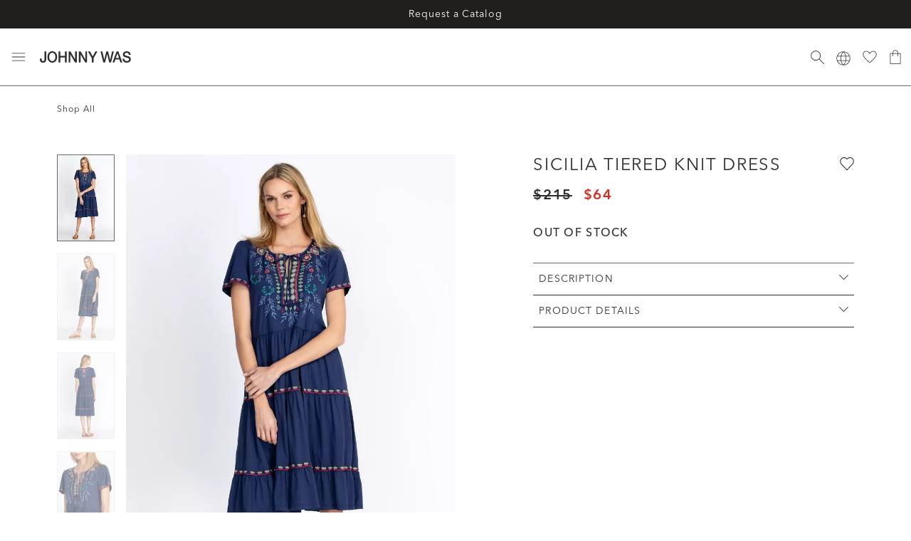

--- FILE ---
content_type: text/html;charset=UTF-8
request_url: https://www.johnnywas.com/sicilia-tiered-knit-dress/j34422-2.html
body_size: 77701
content:
<!DOCTYPE html>
<html lang="en">

<head>
    <script type="text/javascript" src="https://www.johnnywas.com/public/f8b12afed0fb9f53903165d52dc3f5351a9aeea93ca2" async ></script><script defer type="text/javascript" src="/on/demandware.static/Sites-johnnywas-Site/-/default/v1767993377304/js/main.js"></script>
<script defer type="text/javascript" src="/on/demandware.static/Sites-johnnywas-Site/-/default/v1767993377304/js/browserWarning.js"></script>

    <script defer type="text/javascript" src="/on/demandware.static/Sites-johnnywas-Site/-/default/v1767993377304/js/errorLogger.js"></script>



    <script defer type="text/javascript" src="/on/demandware.static/Sites-johnnywas-Site/-/default/v1767993377304/js/productDetail.js"></script>

    <script defer type="text/javascript" src="https://js.braintreegateway.com/web/3.94.0/js/client.min.js"></script>

    <script defer type="text/javascript" src="https://js.braintreegateway.com/web/3.94.0/js/data-collector.min.js"></script>

    <script defer type="text/javascript" src="https://js.braintreegateway.com/web/3.94.0/js/paypal.min.js"></script>

    <script defer type="text/javascript" src="https://js.braintreegateway.com/web/3.94.0/js/paypal-checkout.min.js"></script>





    

<meta charset="UTF-8" />

<meta http-equiv="x-ua-compatible" content="ie=edge" />

<meta name="viewport" content="width=device-width, initial-scale=1" />



    <title class="meta-page-title">
        Buy Sicilia Tiered Knit Dress | Johnny Was
    </title>
    <meta name="title" content="Buy Sicilia Tiered Knit Dress | Johnny Was" />

<meta class="meta-page-description" name="description" content="Shop the Sicilia Tiered Knit Dress online. From women's blouses, dresses, and embroidered jeans, Johnny Was has what you need for a boho chic outfit." />

<meta name="format-detection" content="telephone=no" />




    
    
        
        
        
        
        
    






    
    <meta name="twitter:card" content="summary">
    

    
    <meta name="twitter:title" content="Sicilia Tiered Knit Dress | Johnny Was">
    

    
    <meta name="twitter:URL" content="https://www.johnnywas.com/sicilia-tiered-knit-dress/j34422-2.html">
    

    
    <meta name="twitter:description" content="Buy Sicilia Tiered Knit Dress at Johnny Was.">
    

    
        <meta property="og:title" content="Sicilia Tiered Knit Dress | Johnny Was">
            

    
        <meta property="og:url" content="https://www.johnnywas.com/sicilia-tiered-knit-dress/j34422-2.html">
            

    
        <meta property="og:description" content="Buy Sicilia Tiered Knit Dress at Johnny Was.">
            


<link rel="icon" type="image/x-icon" href="/on/demandware.static/Sites-johnnywas-Site/-/default/dwec0c79ce/images/favicon-96x96.ico" sizes="96x96" />
<link rel="icon" type="image/x-icon" href="/on/demandware.static/Sites-johnnywas-Site/-/default/dw60f29261/images/favicon-32x32.ico" sizes="32x32" />
<link rel="icon" type="image/x-icon" href="/on/demandware.static/Sites-johnnywas-Site/-/default/dwb00cb015/images/favicon-16x16.ico" sizes="16x16" />
<link rel="icon" type="image/x-icon" href="/on/demandware.static/Sites-johnnywas-Site/-/default/dwd65dae45/images/favicon-128x128.ico" sizes="128x128" />
<link rel="icon" type="image/x-icon" href="/on/demandware.static/Sites-johnnywas-Site/-/default/dw055e8515/images/favicon-196x196.ico" sizes="196x196" />

<link rel="preload" as="font" href="/on/demandware.static/Sites-johnnywas-Site/-/default/fonts/6149662/146f526d-792d-4257-ba12-0fb6fbb8e31e.woff2" type="font/woff2"
    crossorigin />
<link rel="preload" as="font" href="/on/demandware.static/Sites-johnnywas-Site/-/default/fonts/6149672/9548fa3a-05c3-47ef-a6d5-f2f6fef54f84.woff2" type="font/woff2"
    crossorigin />
<link rel="preload" as="font" href="/on/demandware.static/Sites-johnnywas-Site/-/default/fonts/6149639/11ba579d-59f5-479e-b2dd-411ca230f60c.woff2" type="font/woff2"
    crossorigin />
<link rel="preload" as="font" href="/on/demandware.static/Sites-johnnywas-Site/-/default/fonts/6149662/2a1d06fe-73d7-4df1-9d59-5227c3c01d03.woff" type="font/woff"
    crossorigin />
<link rel="preload" as="font" href="/on/demandware.static/Sites-johnnywas-Site/-/default/fonts/6149672/7667f1c1-c3ca-4520-aead-66f9d93d55a0.woff" type="font/woff"
    crossorigin />
<link rel="preload" as="font" href="/on/demandware.static/Sites-johnnywas-Site/-/default/fonts/6149639/f740c173-ce1a-4e47-a4e3-fab0a45da815.woff" type="font/woff"
    crossorigin />




    <link rel="preconnect" href="https://www.googletagmanager.com">



    



	











    

<script>var VWOPageContext = {};</script>

<script>
var VWOMeta = "Shop the Sicilia Tiered Knit Dress online. From women's blouses, dresses, and embroidered jeans, Johnny Was has what you need for a boho chic outfit.",
    VWOKeywords = "";
</script>



    

<!-- Start VWO Async SmartCode -->
<script type='text/javascript' id='vwoCode'>
window._vwo_code || (function() {
var account_id=892969,
version=2.1,
settings_tolerance=3000,
library_tolerance=3500,
use_existing_jquery=false,
hide_element='body',
hide_element_style = 'opacity:0 !important;filter:alpha(opacity=0) !important;background:none !important',
/* DO NOT EDIT BELOW THIS LINE */
f=false,w=window,d=document,v=d.querySelector('#vwoCode'),cK='_vwo_'+account_id+'_settings',cc={};try{var c=JSON.parse(localStorage.getItem('_vwo_'+account_id+'_config'));cc=c&&typeof c==='object'?c:{}}catch(e){}var stT=cc.stT==='session'?w.sessionStorage:w.localStorage;code={use_existing_jquery:function(){return typeof use_existing_jquery!=='undefined'?use_existing_jquery:undefined},library_tolerance:function(){return typeof library_tolerance!=='undefined'?library_tolerance:undefined},settings_tolerance:function(){return cc.sT||settings_tolerance},hide_element_style:function(){return'{'+(cc.hES||hide_element_style)+'}'},hide_element:function(){if(performance.getEntriesByName('first-contentful-paint')[0]){return''}return typeof cc.hE==='string'?cc.hE:hide_element},getVersion:function(){return version},finish:function(e){if(!f){f=true;var t=d.getElementById('_vis_opt_path_hides');if(t)t.parentNode.removeChild(t);if(e)(new Image).src='https://dev.visualwebsiteoptimizer.com/ee.gif?a='+account_id+e}},finished:function(){return f},addScript:function(e){var t=d.createElement('script');t.type='text/javascript';if(e.src){t.src=e.src}else{t.text=e.text}d.getElementsByTagName('head')[0].appendChild(t)},load:function(e,t){var i=this.getSettings(),n=d.createElement('script'),r=this;t=t||{};if(i){n.textContent=i;d.getElementsByTagName('head')[0].appendChild(n);if(!w.VWO||VWO.caE){stT.removeItem(cK);r.load(e)}}else{var o=new XMLHttpRequest;o.open('GET',e,true);o.withCredentials=!t.dSC;o.responseType=t.responseType||'text';o.onload=function(){if(t.onloadCb){return t.onloadCb(o,e)}if(o.status===200){_vwo_code.addScript({text:o.responseText})}else{_vwo_code.finish('&e=loading_failure:'+e)}};o.onerror=function(){if(t.onerrorCb){return t.onerrorCb(e)}_vwo_code.finish('&e=loading_failure:'+e)};o.send()}},getSettings:function(){try{var e=stT.getItem(cK);if(!e){return}e=JSON.parse(e);if(Date.now()>e.e){stT.removeItem(cK);return}return e.s}catch(e){return}},init:function(){if(d.URL.indexOf('__vwo_disable__')>-1)return;var e=this.settings_tolerance();w._vwo_settings_timer=setTimeout(function(){_vwo_code.finish();stT.removeItem(cK)},e);var t;if(this.hide_element()!=='body'){t=d.createElement('style');var i=this.hide_element(),n=i?i+this.hide_element_style():'',r=d.getElementsByTagName('head')[0];t.setAttribute('id','_vis_opt_path_hides');v&&t.setAttribute('nonce',v.nonce);t.setAttribute('type','text/css');if(t.styleSheet)t.styleSheet.cssText=n;else t.appendChild(d.createTextNode(n));r.appendChild(t)}else{t=d.getElementsByTagName('head')[0];var n=d.createElement('div');n.style.cssText='z-index: 2147483647 !important;position: fixed !important;left: 0 !important;top: 0 !important;width: 100% !important;height: 100% !important;background: white !important;';n.setAttribute('id','_vis_opt_path_hides');n.classList.add('_vis_hide_layer');t.parentNode.insertBefore(n,t.nextSibling)}var o='https://dev.visualwebsiteoptimizer.com/j.php?a='+account_id+'&u='+encodeURIComponent(d.URL)+'&vn='+version;if(w.location.search.indexOf('_vwo_xhr')!==-1){this.addScript({src:o})}else{this.load(o+'&x=true')}}};w._vwo_code=code;code.init();})();
</script>
<!-- End VWO Async SmartCode -->











<link rel="preload" href="/on/demandware.static/Sites-johnnywas-Site/-/default/v1767993377304/css/global.css" as="style">
<link rel="stylesheet" href="/on/demandware.static/Sites-johnnywas-Site/-/default/v1767993377304/css/global.css" />



    
        <link rel="preload" href="https://use.typekit.net/hwx2lyg.css" as="style" />
        <link rel="stylesheet" href="https://use.typekit.net/hwx2lyg.css" />
    




    <link rel="stylesheet" href="/on/demandware.static/Sites-johnnywas-Site/-/default/v1767993377304/css/product/detail.css" />




    
    <meta name="twitter:image" content="https://aem.johnnywas.com/is/image/oxf/j34422-2_navy_1?$sfPDP3x$" />
    <meta property="og:image" content="https://aem.johnnywas.com/is/image/oxf/j34422-2_navy_1?$sfPDP3x$" />
    <meta property="og:image:secure_url" content="https://aem.johnnywas.com/is/image/oxf/j34422-2_navy_1?$sfPDP3x$" />






    <meta name="ROBOTS" content="INDEX, FOLLOW" />


<meta name="google-site-verification" content="xyz
"/>

<script>
    var pageAction = 'productshow';
    window.dataLayer = window.dataLayer || [];
    window.gtmEnabled = true;
    var orderId = -1;
    var dataLayerEvent = {"event":"pdp","ecommerce":{"detail":{"actionField":{"list":"Product Detail Page"},"products":[{"productID":"j34422-2","UPC":"","name":"Sicilia Tiered Knit Dress","item_sku_id":"","item_mpn":"","item_group_id":"J34422-2"}]}}};
    var ga4DataLayerEvent = {"event":"view_item","ecommerce":{"items":[{"item_id":"j34422-2","item_name":"Sicilia Tiered Knit Dress","item_sku_id":"","item_mpn":"","item_group_id":"J34422-2"}]}};

    // In all cases except Order Confirmation, the data layer should be pushed, so default to that case
    var pushDataLayer = true;
    if (pageAction === 'orderconfirm') {
        // As of now, the correction is for order confirmation only
        if (dataLayerEvent) {
            orderId = getOrderId(dataLayerEvent);
        } else {
            orderId = getGA4OrderId(ga4DataLayerEvent);
        }

        var ordersPushedToGoogle = getOrdersPushedToGoogle();
        var orderHasBeenPushedToGoogle = orderHasBeenPushedToGoogle(orderId, ordersPushedToGoogle);
        if (orderHasBeenPushedToGoogle) {
            // If the data has already been sent, let's not push it again.
            pushDataLayer = false;
        }
    }

    if (pushDataLayer) {
        if (dataLayerEvent) {
            dataLayer.push(dataLayerEvent);
        }

        // If both events active, clear first ecommerce object to prevent events affecting one another
        if (dataLayerEvent && ga4DataLayerEvent) {
            dataLayer.push({ ecommerce: null });
        }

        if (ga4DataLayerEvent) {
            dataLayer.push(ga4DataLayerEvent);
        }

        if (pageAction === 'orderconfirm') {
            // Add the orderId to the array of orders that is being stored in localStorage
            ordersPushedToGoogle.push(orderId);
            // The localStorage is what is used to prevent the duplicate send from mobile platforms
            window.localStorage.setItem('ordersPushedToGoogle', JSON.stringify(ordersPushedToGoogle));
        }
    }

    function getOrderId(dataLayer) {
        if ('event_category' in dataLayer) {
            if ('order_id' in dataLayer) {
                return dataLayer.order_id;
            }
        }
        return -1;
    }

    function getGA4OrderId(dataLayer) {
        if ('ecommerce' in dataLayer && 'transaction_id' in dataLayer.ecommerce) {
            return dataLayer.ecommerce.transaction_id;
        }

        return -1;
    }

    function getOrdersPushedToGoogle() {
        var ordersPushedToGoogleString = window.localStorage.getItem('ordersPushedToGoogle');
        if (ordersPushedToGoogleString && ordersPushedToGoogleString.length > 0) {
            return JSON.parse(ordersPushedToGoogleString);
        }

        return [];
    }

    function orderHasBeenPushedToGoogle(orderId, ordersPushedToGoogle) {
        if (orderId) {
            for (var index = 0; index < ordersPushedToGoogle.length; index++) {
                if (ordersPushedToGoogle[index] === orderId) {
                    return true;
                }
            }
        }

        return false;
    }
</script>

<script>
    window.dataLayer = window.dataLayer || [];
    dataLayer.push({"environment":"production","demandwareID":"bceG92Ddw7TMcFQa12OiRAYONq","loggedInState":false,"locale":"default","currencyCode":"USD","pageLanguage":"en_US","registered":false,"email":"","emailHash":"","user_id":"","customerStatus":true});
    dataLayer.push({"event":"user_data","user_data":{"userLoggedIn":false,"userId":"bceG92Ddw7TMcFQa12OiRAYONq","email":""}});
</script>


<!-- Google Tag Manager -->
<script>(function(w,d,s,l,i){w[l]=w[l]||[];w[l].push({'gtm.start':
new Date().getTime(),event:'gtm.js'});var f=d.getElementsByTagName(s)[0],
j=d.createElement(s),dl=l!='dataLayer'?'&l='+l:'';j.async=true;j.src=
'https://www.googletagmanager.com/gtm.js?id='+i+dl;f.parentNode.insertBefore(j,f);
})(window,document,'script','dataLayer','GTM-MD2H2XJ');</script>
<!-- End Google Tag Manager -->


<script defer src="/on/demandware.static/Sites-johnnywas-Site/-/default/v1767993377304/js/tagmanager.js"></script>
    




    <script src="https://static-us.afterpay.com/javascript/present-afterpay.js" async></script>



    <script>
/* Configuration variables */
    window.ssp_key  = 'johnnywas';
    window.ssp_env  = 'prd';
    window.ssp_lang = 'en';
    window.ssp_tld  = 'sspinc.io';
    window.ssp_version = 'v1';

    /* Do not edit below this line */
    (function() {
        window.ssp = window.ssp || function() {
            (window.ssp.q = window.ssp.q || []).push(arguments)
        };
        var a = document.createElement("script");
        a.type = "text/javascript", a.async = !0,
            a.src = "//" + window.ssp_key + "." + window.ssp_tld + "/" + window.ssp_version + "/ssp.js?env=" + window.ssp_env + "&lang=" + window.ssp_lang;
        var b = document.getElementsByTagName("script")[0];
        b.parentNode.insertBefore(a, b), window.ssp.SNIPPET_VERSION = "1.3.0"
    })();
</script>









    <script type="text/javascript">/*<![CDATA[*/!function(){function a(a){var b="; "+document.cookie,c=b.split("; "+a+"=");if(2===c.length)return c.pop().split(";").shift()}function b(a,b,c){document.cookie=a+"="+b+";expires="+c+"; path=/"}try{window.__is_new_widget=!0;var c="//widgets.storejohnnywas.com",d="jwas",e="t";if(window.__cacheBustKey=a("cacheBustKey"),window.__cacheBustKey||(window.__cacheBustKey=Date.now(),b("cacheBustKey",window.__cacheBustKey,new Date(Date.now()+288e5).toUTCString())),!1)document.write("<scrip"+e+' src="'+c+"/js/widget."+d+"."+window.__cacheBustKey+'.min.js"><'+"/"+"scrip"+e+">");else{var f=document.createElement("script");f.type="text/javascript",f.src=c+"/js/widget."+d+"."+window.__cacheBustKey+".min.js",document.head.appendChild(f)}}catch(a){if(window.console){!function(){console.log("WIDGET - LOADER EXCEPTION",a,1)}()}}}();/*]]>*/</script>





    










    <script type="text/javascript">//<!--
/* <![CDATA[ (head-active_data.js) */
var dw = (window.dw || {});
dw.ac = {
    _analytics: null,
    _events: [],
    _category: "",
    _searchData: "",
    _anact: "",
    _anact_nohit_tag: "",
    _analytics_enabled: "true",
    _timeZone: "US/Pacific",
    _capture: function(configs) {
        if (Object.prototype.toString.call(configs) === "[object Array]") {
            configs.forEach(captureObject);
            return;
        }
        dw.ac._events.push(configs);
    },
	capture: function() { 
		dw.ac._capture(arguments);
		// send to CQ as well:
		if (window.CQuotient) {
			window.CQuotient.trackEventsFromAC(arguments);
		}
	},
    EV_PRD_SEARCHHIT: "searchhit",
    EV_PRD_DETAIL: "detail",
    EV_PRD_RECOMMENDATION: "recommendation",
    EV_PRD_SETPRODUCT: "setproduct",
    applyContext: function(context) {
        if (typeof context === "object" && context.hasOwnProperty("category")) {
        	dw.ac._category = context.category;
        }
        if (typeof context === "object" && context.hasOwnProperty("searchData")) {
        	dw.ac._searchData = context.searchData;
        }
    },
    setDWAnalytics: function(analytics) {
        dw.ac._analytics = analytics;
    },
    eventsIsEmpty: function() {
        return 0 == dw.ac._events.length;
    }
};
/* ]]> */
// -->
</script>
<script type="text/javascript">//<!--
/* <![CDATA[ (head-cquotient.js) */
var CQuotient = window.CQuotient = {};
CQuotient.clientId = 'bccd-johnnywas';
CQuotient.realm = 'BLQK';
CQuotient.siteId = 'johnnywas';
CQuotient.instanceType = 'prd';
CQuotient.locale = 'default';
CQuotient.fbPixelId = '__UNKNOWN__';
CQuotient.activities = [];
CQuotient.cqcid='';
CQuotient.cquid='';
CQuotient.cqeid='';
CQuotient.cqlid='';
CQuotient.apiHost='api.cquotient.com';
/* Turn this on to test against Staging Einstein */
/* CQuotient.useTest= true; */
CQuotient.useTest = ('true' === 'false');
CQuotient.initFromCookies = function () {
	var ca = document.cookie.split(';');
	for(var i=0;i < ca.length;i++) {
	  var c = ca[i];
	  while (c.charAt(0)==' ') c = c.substring(1,c.length);
	  if (c.indexOf('cqcid=') == 0) {
		CQuotient.cqcid=c.substring('cqcid='.length,c.length);
	  } else if (c.indexOf('cquid=') == 0) {
		  var value = c.substring('cquid='.length,c.length);
		  if (value) {
		  	var split_value = value.split("|", 3);
		  	if (split_value.length > 0) {
			  CQuotient.cquid=split_value[0];
		  	}
		  	if (split_value.length > 1) {
			  CQuotient.cqeid=split_value[1];
		  	}
		  	if (split_value.length > 2) {
			  CQuotient.cqlid=split_value[2];
		  	}
		  }
	  }
	}
}
CQuotient.getCQCookieId = function () {
	if(window.CQuotient.cqcid == '')
		window.CQuotient.initFromCookies();
	return window.CQuotient.cqcid;
};
CQuotient.getCQUserId = function () {
	if(window.CQuotient.cquid == '')
		window.CQuotient.initFromCookies();
	return window.CQuotient.cquid;
};
CQuotient.getCQHashedEmail = function () {
	if(window.CQuotient.cqeid == '')
		window.CQuotient.initFromCookies();
	return window.CQuotient.cqeid;
};
CQuotient.getCQHashedLogin = function () {
	if(window.CQuotient.cqlid == '')
		window.CQuotient.initFromCookies();
	return window.CQuotient.cqlid;
};
CQuotient.trackEventsFromAC = function (/* Object or Array */ events) {
try {
	if (Object.prototype.toString.call(events) === "[object Array]") {
		events.forEach(_trackASingleCQEvent);
	} else {
		CQuotient._trackASingleCQEvent(events);
	}
} catch(err) {}
};
CQuotient._trackASingleCQEvent = function ( /* Object */ event) {
	if (event && event.id) {
		if (event.type === dw.ac.EV_PRD_DETAIL) {
			CQuotient.trackViewProduct( {id:'', alt_id: event.id, type: 'raw_sku'} );
		} // not handling the other dw.ac.* events currently
	}
};
CQuotient.trackViewProduct = function(/* Object */ cqParamData){
	var cq_params = {};
	cq_params.cookieId = CQuotient.getCQCookieId();
	cq_params.userId = CQuotient.getCQUserId();
	cq_params.emailId = CQuotient.getCQHashedEmail();
	cq_params.loginId = CQuotient.getCQHashedLogin();
	cq_params.product = cqParamData.product;
	cq_params.realm = cqParamData.realm;
	cq_params.siteId = cqParamData.siteId;
	cq_params.instanceType = cqParamData.instanceType;
	cq_params.locale = CQuotient.locale;
	
	if(CQuotient.sendActivity) {
		CQuotient.sendActivity(CQuotient.clientId, 'viewProduct', cq_params);
	} else {
		CQuotient.activities.push({activityType: 'viewProduct', parameters: cq_params});
	}
};
/* ]]> */
// -->
</script>


<script>(window.BOOMR_mq=window.BOOMR_mq||[]).push(["addVar",{"rua.upush":"false","rua.cpush":"false","rua.upre":"false","rua.cpre":"true","rua.uprl":"false","rua.cprl":"false","rua.cprf":"false","rua.trans":"SJ-46ab1eb4-24b6-48a9-af20-434563d30856","rua.cook":"false","rua.ims":"false","rua.ufprl":"false","rua.cfprl":"true","rua.isuxp":"false","rua.texp":"norulematch","rua.ceh":"false","rua.ueh":"false","rua.ieh.st":"0"}]);</script>
                              <script>!function(e){var n="https://s.go-mpulse.net/boomerang/";if("False"=="True")e.BOOMR_config=e.BOOMR_config||{},e.BOOMR_config.PageParams=e.BOOMR_config.PageParams||{},e.BOOMR_config.PageParams.pci=!0,n="https://s2.go-mpulse.net/boomerang/";if(window.BOOMR_API_key="H3QG4-DLYKA-R85QT-WCRF2-3W2V4",function(){function e(){if(!o){var e=document.createElement("script");e.id="boomr-scr-as",e.src=window.BOOMR.url,e.async=!0,i.parentNode.appendChild(e),o=!0}}function t(e){o=!0;var n,t,a,r,d=document,O=window;if(window.BOOMR.snippetMethod=e?"if":"i",t=function(e,n){var t=d.createElement("script");t.id=n||"boomr-if-as",t.src=window.BOOMR.url,BOOMR_lstart=(new Date).getTime(),e=e||d.body,e.appendChild(t)},!window.addEventListener&&window.attachEvent&&navigator.userAgent.match(/MSIE [67]\./))return window.BOOMR.snippetMethod="s",void t(i.parentNode,"boomr-async");a=document.createElement("IFRAME"),a.src="about:blank",a.title="",a.role="presentation",a.loading="eager",r=(a.frameElement||a).style,r.width=0,r.height=0,r.border=0,r.display="none",i.parentNode.appendChild(a);try{O=a.contentWindow,d=O.document.open()}catch(_){n=document.domain,a.src="javascript:var d=document.open();d.domain='"+n+"';void(0);",O=a.contentWindow,d=O.document.open()}if(n)d._boomrl=function(){this.domain=n,t()},d.write("<bo"+"dy onload='document._boomrl();'>");else if(O._boomrl=function(){t()},O.addEventListener)O.addEventListener("load",O._boomrl,!1);else if(O.attachEvent)O.attachEvent("onload",O._boomrl);d.close()}function a(e){window.BOOMR_onload=e&&e.timeStamp||(new Date).getTime()}if(!window.BOOMR||!window.BOOMR.version&&!window.BOOMR.snippetExecuted){window.BOOMR=window.BOOMR||{},window.BOOMR.snippetStart=(new Date).getTime(),window.BOOMR.snippetExecuted=!0,window.BOOMR.snippetVersion=12,window.BOOMR.url=n+"H3QG4-DLYKA-R85QT-WCRF2-3W2V4";var i=document.currentScript||document.getElementsByTagName("script")[0],o=!1,r=document.createElement("link");if(r.relList&&"function"==typeof r.relList.supports&&r.relList.supports("preload")&&"as"in r)window.BOOMR.snippetMethod="p",r.href=window.BOOMR.url,r.rel="preload",r.as="script",r.addEventListener("load",e),r.addEventListener("error",function(){t(!0)}),setTimeout(function(){if(!o)t(!0)},3e3),BOOMR_lstart=(new Date).getTime(),i.parentNode.appendChild(r);else t(!1);if(window.addEventListener)window.addEventListener("load",a,!1);else if(window.attachEvent)window.attachEvent("onload",a)}}(),"".length>0)if(e&&"performance"in e&&e.performance&&"function"==typeof e.performance.setResourceTimingBufferSize)e.performance.setResourceTimingBufferSize();!function(){if(BOOMR=e.BOOMR||{},BOOMR.plugins=BOOMR.plugins||{},!BOOMR.plugins.AK){var n="true"=="true"?1:0,t="",a="amhskpqx2w5nc2lsjrlq-f-e1eb27aed-clientnsv4-s.akamaihd.net",i="false"=="true"?2:1,o={"ak.v":"39","ak.cp":"1529695","ak.ai":parseInt("973859",10),"ak.ol":"0","ak.cr":9,"ak.ipv":4,"ak.proto":"h2","ak.rid":"1b446b9c","ak.r":51095,"ak.a2":n,"ak.m":"a","ak.n":"essl","ak.bpcip":"3.15.37.0","ak.cport":33872,"ak.gh":"23.215.214.232","ak.quicv":"","ak.tlsv":"tls1.3","ak.0rtt":"","ak.0rtt.ed":"","ak.csrc":"-","ak.acc":"","ak.t":"1769098327","ak.ak":"hOBiQwZUYzCg5VSAfCLimQ==[base64]/m+4b1JBL6tH4li2bimZdiMX0kxlw7I0drwBWkkKokfVfjiHbnwxtOD6ofbt4C6CDfbL1M=","ak.pv":"31","ak.dpoabenc":"","ak.tf":i};if(""!==t)o["ak.ruds"]=t;var r={i:!1,av:function(n){var t="http.initiator";if(n&&(!n[t]||"spa_hard"===n[t]))o["ak.feo"]=void 0!==e.aFeoApplied?1:0,BOOMR.addVar(o)},rv:function(){var e=["ak.bpcip","ak.cport","ak.cr","ak.csrc","ak.gh","ak.ipv","ak.m","ak.n","ak.ol","ak.proto","ak.quicv","ak.tlsv","ak.0rtt","ak.0rtt.ed","ak.r","ak.acc","ak.t","ak.tf"];BOOMR.removeVar(e)}};BOOMR.plugins.AK={akVars:o,akDNSPreFetchDomain:a,init:function(){if(!r.i){var e=BOOMR.subscribe;e("before_beacon",r.av,null,null),e("onbeacon",r.rv,null,null),r.i=!0}return this},is_complete:function(){return!0}}}}()}(window);</script></head>

<body>
    

<input type="hidden" id="akamai-settings"
    data-cache-refresh-delay="10000"
    data-cache-sync-delay="300"
/>


<input type="hidden" id="onetrust-settings"
    data-onetrust-enabled="true"
    data-onetrust-do-not-sell-form-url="https://privacyportaluat.onetrust.com/webform/813cfb65-f425-4e10-986b-e2c6f4e237d3/c611fa27-7506-4397-92fd-c7cfc3afd17b"
    data-onetrust-privacy-form-url="https://privacyportaluat.onetrust.com/webform/813cfb65-f425-4e10-986b-e2c6f4e237d3/35247a53-e7d9-45bb-9d54-a6ae5b16bd33"
/><!-- Google Tag Manager (noscript) -->
<noscript><iframe src="https://www.googletagmanager.com/ns.html?id=GTM-MD2H2XJ"
height="0" width="0" style="display:none;visibility:hidden"></iframe></noscript>
<!-- End Google Tag Manager (noscript) -->

    
    
    
    

    <input type="hidden" id="afterpayEnabled" value="true" data-min="35.0"
        data-max="2000.0"
        data-exclusions="[&quot;EGC&quot;,&quot;l9999G&quot;]"
        data-not-within-threshold-message="Payments available on orders $35 - $2,000 by"
        data-default-excluded-message="Afterpay cannot be used as a payment option for this product"
        data-excluded-message="Afterpay cannot be used as a payment option when purchasing a {0}"
        data-excluded-multi-suffix=" or" />

    
    <svg width="0" height="0" style="position:absolute"><defs><svg fill="none" viewBox="0 0 12 12" id="account" xmlns="http://www.w3.org/2000/svg"><path d="M6 5.333c-.619 0-1.148-.22-1.59-.66-.44-.441-.66-.97-.66-1.59 0-.618.22-1.148.66-1.589.442-.44.971-.66 1.59-.66.619 0 1.148.22 1.59.66.44.44.66.97.66 1.59 0 .618-.22 1.148-.66 1.588-.442.441-.971.661-1.59.661ZM.417 11.167v-1.084c0-.305.093-.593.28-.864a1.9 1.9 0 0 1 .761-.636 11.679 11.679 0 0 1 2.282-.812C4.497 7.59 5.25 7.5 6 7.5c.75 0 1.503.09 2.26.27.757.181 1.518.452 2.282.813a1.9 1.9 0 0 1 .76.636c.188.27.281.559.281.864v1.084H.417ZM1 10.583h10v-.5a.898.898 0 0 0-.198-.552 1.645 1.645 0 0 0-.552-.448 10.51 10.51 0 0 0-2.077-.74 9.213 9.213 0 0 0-4.346 0c-.718.174-1.41.42-2.077.74-.236.125-.42.275-.552.448a.897.897 0 0 0-.198.552v.5ZM6 4.75c.458 0 .85-.163 1.177-.49.326-.326.49-.718.49-1.177 0-.458-.164-.85-.49-1.177A1.605 1.605 0 0 0 6 1.416c-.458 0-.85.164-1.177.49-.326.327-.49.719-.49 1.177 0 .459.164.851.49 1.177.326.327.719.49 1.177.49Z" fill="#2E2E2E"/></svg><svg viewBox="0 0 22 25" id="account-active" xmlns="http://www.w3.org/2000/svg"><g fill="#4F4F4F" fill-rule="nonzero"><path d="M21.464 23.995a.522.522 0 0 0 .444-.59c-1.007-7.182-5.066-10.883-10.951-10.883-5.886 0-9.945 3.7-10.952 10.884-.04.285.159.549.444.589.286.04 20.73.04 21.015 0Z"/><path d="M10.957 13.565a6.783 6.783 0 1 0 0-13.565 6.783 6.783 0 0 0 0 13.565Zm0-1.043a5.74 5.74 0 1 1 0-11.479 5.74 5.74 0 0 1 0 11.479Z"/></g></svg><svg fill="none" viewBox="0 0 14 14" id="add" xmlns="http://www.w3.org/2000/svg"><path d="M6.65 13.35v-6h-6v-.7h6v-6h.7v6h6v.7h-6v6h-.7Z" fill="#2E2E2E"/></svg><svg viewBox="1.339 8.61 35.266 6.751" id="afterpay" xmlns="http://www.w3.org/2000/svg"><defs><style>.cls-1{fill:#fff}</style></defs><path d="m36.12 10-1.06-.61L34 8.75a1.07 1.07 0 0 0-1.6.93v.13a.23.23 0 0 0 .1.19l.5.28a.2.2 0 0 0 .28-.08.19.19 0 0 0 0-.1v-.32a.21.21 0 0 1 .2-.22h.12l1 .57 1 .56a.22.22 0 0 1 .07.3l-.07.07-1 .56-1 .57a.21.21 0 0 1-.29-.07.24.24 0 0 1 0-.12v-.16a1.07 1.07 0 0 0-1.6-.93l-1.08.62-1.06.61a1.08 1.08 0 0 0-.4 1.46 1 1 0 0 0 .4.4l1.06.61 1.08.61a1.07 1.07 0 0 0 1.6-.93v-.13a.23.23 0 0 0-.1-.19l-.5-.29a.2.2 0 0 0-.28.08.23.23 0 0 0 0 .11v.32a.21.21 0 0 1-.2.22.27.27 0 0 1-.12 0l-1-.57-1-.56A.22.22 0 0 1 30 13l.07-.07 1-.56 1-.57a.21.21 0 0 1 .29.07.24.24 0 0 1 0 .12v.16a1.07 1.07 0 0 0 1.6.93l1.08-.62 1.06-.61a1.06 1.06 0 0 0 .34-1.47 1 1 0 0 0-.32-.38ZM29.14 10.18l-2.49 5.14h-1l.93-1.92-1.46-3.22h1.06l.94 2.15 1-2.15ZM4.25 12a1 1 0 1 0-1 1.05 1 1 0 0 0 1-1V12m0 1.83v-.48a1.49 1.49 0 0 1-1.16.54 1.79 1.79 0 0 1-1.75-1.83V12a1.82 1.82 0 0 1 1.75-1.89 1.47 1.47 0 0 1 1.14.53v-.46h.89v3.65ZM9.52 13c-.32 0-.4-.12-.4-.42V11h.57v-.79h-.57v-.92H8.2v.89H7v-.37c0-.3.12-.42.44-.42h.2v-.71h-.43c-.76 0-1.12.25-1.12 1v.49h-.51V11h.51v2.86H7V11h1.2v1.79c0 .75.28 1.07 1 1.07h.5V13ZM12.82 11.67a.87.87 0 0 0-.91-.75.89.89 0 0 0-.92.75Zm-1.82.57a.91.91 0 0 0 .94.85 1 1 0 0 0 .86-.47h.94a1.79 1.79 0 0 1-1.82 1.27A1.8 1.8 0 0 1 10 12.22V12a1.89 1.89 0 1 1 3.78 0 .89.89 0 0 1 0 .23ZM19.66 12a1 1 0 1 0 0 .05V12m-2.89 3.32v-5.14h.89v.47a1.49 1.49 0 0 1 1.16-.54 1.79 1.79 0 0 1 1.76 1.82V12a1.82 1.82 0 0 1-1.75 1.89 1.44 1.44 0 0 1-1.11-.49v1.92ZM23.82 12a1 1 0 1 0-1.05 1.05h.05a1 1 0 0 0 1-1V12m0 1.83v-.48a1.46 1.46 0 0 1-1.15.54 1.79 1.79 0 0 1-1.76-1.82V12a1.82 1.82 0 0 1 1.75-1.89 1.45 1.45 0 0 1 1.13.53v-.46h.9v3.65ZM15.15 10.54a.91.91 0 0 1 .79-.43.88.88 0 0 1 .39.08v.94a1.15 1.15 0 0 0-.65-.17.64.64 0 0 0-.5.71v2.16h-.93v-3.65h.9Z"/></svg><svg viewBox="0 0 24 15" id="amex" xmlns="http://www.w3.org/2000/svg"><g fill-rule="nonzero" fill="none"><path d="M22.581 15H1.42C.635 15 0 14.424 0 13.714V1.286C0 .576.635 0 1.419 0H22.58C23.365 0 24 .576 24 1.286v12.428c0 .71-.635 1.286-1.419 1.286Z" fill="#006FCF"/><g fill="#FFF"><path d="M3.904 5.685h.683l-.342-.87zM7.535 8.601v.404h1.148v.434H7.535v.466h1.272l.59-.652-.559-.652zM16.503 4.816l-.373.869h.714zM10.855 10.153V8.384l-.807.87zM12.376 8.88c-.031-.185-.156-.279-.342-.279h-.651v.559h.682c.187 0 .31-.093.31-.28ZM14.548 9.098c.062-.031.093-.124.093-.217.031-.124-.031-.186-.093-.217s-.155-.031-.248-.031h-.621v.496h.62c.094 0 .187 0 .249-.03Z"/><path d="M19.016 4.009v.372l-.186-.372h-1.458v.372l-.186-.372H15.2c-.342 0-.621.062-.87.186V4.01h-1.396v.186c-.155-.124-.341-.186-.59-.186H7.35l-.342.776-.341-.776H5.083v.372l-.155-.372H3.563l-.621 1.458-.714 1.583-.013.031H3.831l.011-.031.186-.465h.404l.186.496h1.8v-.372l.155.372h.9l.155-.372v.372h4.313v-.807h.062c.062 0 .062 0 .062.093v.683H14.3v-.186c.186.093.465.186.837.186h.932l.186-.496h.434l.186.496h1.8V6.585l.28.465H20.412V4.009h-1.397ZM8.496 6.616H8V4.909l-.03.071-.723 1.636H6.79l-.745-1.707v1.707H4.99l-.217-.466H3.718l-.217.466h-.546l.918-2.173h.776l.869 2.08v-2.08H6.34l.014.031h.001l.392.853.281.638.01-.032.62-1.49h.839v2.173Zm2.142-1.707h-1.21v.403h1.179v.435h-1.18v.434h1.211v.466H8.9V4.443h1.738v.466Zm2.213.8.003.002a.597.597 0 0 1 .14.4v.01l.001.004v.003l.001.053v.435h-.465v-.249c0-.124 0-.31-.093-.434a.282.282 0 0 0-.092-.063c-.046-.03-.134-.03-.28-.03h-.56v.776h-.527V4.443h1.18c.279 0 .465 0 .62.093.152.092.244.243.248.483a.616.616 0 0 1-.372.573s.103.02.196.117Zm1.045.907h-.527V4.443h.527v2.173Zm6.052 0h-.683l-.993-1.645v1.365l-.004-.003v.284h-.524v-.001h-.527l-.187-.466h-1.086l-.186.497h-.59c-.248 0-.558-.062-.744-.249-.186-.186-.28-.434-.28-.837 0-.31.063-.621.28-.87.155-.186.434-.248.775-.248h.497v.466H15.2c-.186 0-.279.03-.403.124-.093.093-.155.28-.155.496 0 .249.031.404.155.528.093.093.217.124.372.124h.218l.713-1.706h.776l.87 2.079V4.475h.775l.9 1.52v-1.52h.527v2.14Z"/><path d="M12.409 5.348a.335.335 0 0 0 .067-.267c0-.01-.002-.02-.005-.028v-.008h-.001a.174.174 0 0 0-.094-.105c-.062-.031-.156-.031-.249-.031h-.62v.496h.62c.093 0 .187 0 .249-.03a.117.117 0 0 0 .025-.02v.001l.008-.008ZM21.778 9.719c0-.217-.062-.435-.155-.59V7.733h-.001V7.64h-1.495c-.193 0-.428.186-.428.186V7.64h-1.427c-.218 0-.497.062-.621.186V7.64h-2.544v.186c-.187-.155-.528-.186-.683-.186h-1.676v.186c-.155-.155-.528-.186-.714-.186h-1.862l-.434.465-.404-.465H6.542v3.134h2.73l.45-.449.388.449H11.848v-.714h.155c.217 0 .497 0 .714-.093V10.805h1.396V9.998h.062c.094 0 .094 0 .094.093v.714h4.22c.28 0 .558-.062.713-.186v.186h1.335c.28 0 .559-.031.745-.155.285-.172.466-.475.492-.837l.004-.032-.002-.002.002-.06Zm-9.775-.186h-.62v.806h-1.02l-.594-.682-.002.002-.03-.033-.682.713H7.07V8.167h2.017l.551.604.116.126.016-.016.652-.714h1.644c.32 0 .677.08.812.404a.877.877 0 0 1 .026.217c0 .62-.434.745-.9.745Zm3.104-.031c.062.092.093.217.093.403v.434h-.528v-.279c0-.124 0-.341-.093-.434-.062-.093-.186-.093-.372-.093h-.559v.806h-.527V8.136H14.3c.248 0 .465 0 .62.093a.55.55 0 0 1 .28.497.618.618 0 0 1-.373.59c.155.061.249.123.28.186Zm2.14-.9h-1.21v.403h1.18v.434h-1.18v.435h1.21v.465H15.51V8.136h1.738v.465Zm1.304 1.737h-.993v-.465h.993c.093 0 .155 0 .217-.062a.237.237 0 0 0 .062-.155.236.236 0 0 0-.062-.155c-.03-.031-.093-.062-.186-.062-.497-.032-1.086 0-1.086-.683 0-.31.186-.652.745-.652h1.024v.528h-.962c-.093 0-.155 0-.218.03-.062.032-.062.094-.062.156 0 .093.062.124.124.155.063.031.125.031.187.031h.279c.28 0 .465.062.59.186.093.093.155.249.155.466 0 .465-.28.682-.807.682Zm2.669-.217c-.124.124-.342.217-.652.217h-.993v-.465h.993c.093 0 .155 0 .217-.062a.238.238 0 0 0 .062-.155.237.237 0 0 0-.062-.155c-.03-.031-.093-.062-.186-.062-.496-.032-1.086 0-1.086-.683 0-.295.169-.561.585-.64.05-.007.102-.012.16-.012h1.024v.528H20.32c-.093 0-.155 0-.217.03a.237.237 0 0 0-.063.156c0 .093.031.124.125.155.062.031.124.031.186.031h.28a.97.97 0 0 1 .331.05c.086.03.37.158.434.49.006.035.01.071.01.112a.631.631 0 0 1-.186.465Z"/></g></g></svg><svg viewBox="0 0 50 22" id="apple-pay" xmlns="http://www.w3.org/2000/svg"><g fill="#000" fill-rule="nonzero"><path d="M9.274 2.92c.569-.728.975-1.7.853-2.67-.853.04-1.869.566-2.478 1.254-.529.607-1.016 1.618-.894 2.548.975.122 1.91-.404 2.519-1.132m.853 1.375c-1.381-.08-2.56.769-3.21.769-.65 0-1.665-.728-2.762-.728-1.422.04-2.722.809-3.454 2.103-1.462 2.548-.406 6.31 1.057 8.373.69 1.011 1.543 2.144 2.64 2.104 1.057-.04 1.463-.688 2.722-.688 1.26 0 1.626.688 2.763.647 1.138-.04 1.869-1.011 2.56-2.063.812-1.173 1.137-2.305 1.137-2.346-.04-.04-2.234-.85-2.234-3.357-.04-2.104 1.706-3.115 1.787-3.155-.934-1.457-2.478-1.618-3.006-1.659M22.569 1.485c3.075 0 5.195 2.085 5.195 5.07 0 3.027-2.161 5.113-5.279 5.113H19.12v5.276h-2.452V1.484h5.902Zm-3.45 8.179h2.785c2.12 0 3.325-1.145 3.325-3.067 0-1.963-1.206-3.068-3.325-3.068h-2.827v6.135h.042Zm9.268 4.13c0-1.963 1.538-3.19 4.281-3.353l3.16-.164V9.42c0-1.268-.874-2.004-2.287-2.004-1.371 0-2.203.654-2.41 1.635h-2.245c.125-2.044 1.912-3.558 4.738-3.558 2.785 0 4.572 1.432 4.572 3.722v7.77h-2.244v-1.84h-.042c-.665 1.268-2.12 2.045-3.616 2.045-2.327 0-3.907-1.39-3.907-3.395Zm7.44-1.022v-.9l-2.826.164c-1.413.082-2.203.695-2.203 1.677 0 .981.831 1.636 2.078 1.636 1.663 0 2.951-1.105 2.951-2.577Zm4.447 8.384v-1.881c.167.04.582.04.748.04 1.081 0 1.663-.45 2.037-1.594 0-.041.208-.696.208-.696L39.11 5.738h2.535l2.91 9.202h.04l2.91-9.202H50l-4.281 11.9c-.997 2.74-2.12 3.6-4.489 3.6-.166-.041-.748-.041-.956-.082Z"/></g></svg><svg fill="none" viewBox="0 0 14 14" id="arrow_back" xmlns="http://www.w3.org/2000/svg"><path d="M7 14 0 7l7-7 .5.5-6.15 6.15H14v.7H1.35L7.5 13.5 7 14Z" fill="#2E2E2E"/></svg><svg fill="none" viewBox="0 0 14 14" id="arrow_downward" xmlns="http://www.w3.org/2000/svg"><path d="M7 14 0 7l.5-.5 6.15 6.15V0h.7v12.65L13.5 6.5l.5.5-7 7Z" fill="#2E2E2E"/></svg><svg fill="none" viewBox="0 0 14 14" id="arrow_forward" xmlns="http://www.w3.org/2000/svg"><path d="m7 14-.5-.5 6.15-6.15H0v-.7h12.65L6.5.5 7 0l7 7-7 7Z" fill="#2E2E2E"/></svg><svg fill="none" viewBox="0 0 14 14" id="arrow_upward" xmlns="http://www.w3.org/2000/svg"><path d="M6.65 14V1.35L.5 7.5 0 7l7-7 7 7-.5.5-6.15-6.15V14h-.7Z" fill="#2E2E2E"/></svg><svg fill="none" viewBox="0 0 11 21" id="attach_file" xmlns="http://www.w3.org/2000/svg"><path d="M5.5 20.7c-1.35 0-2.504-.48-3.462-1.438C1.079 18.305.6 17.15.6 15.8V4.5c0-.976.348-1.812 1.043-2.507C2.338 1.298 3.173.95 4.15.95c.976 0 1.812.348 2.507 1.043C7.353 2.688 7.7 3.523 7.7 4.5v10.15c0 .616-.213 1.137-.638 1.562a2.125 2.125 0 0 1-1.563.638 2.123 2.123 0 0 1-1.561-.638A2.125 2.125 0 0 1 3.3 14.65V4.5H4v10.15c0 .425.144.781.431 1.069.288.287.644.431 1.07.431.424 0 .78-.144 1.068-.431.287-.288.431-.644.431-1.069V4.5c0-.798-.276-1.473-.827-2.024-.551-.55-1.226-.826-2.025-.826-.799 0-1.473.275-2.023.826-.55.551-.825 1.226-.825 2.024v11.3c0 1.167.408 2.158 1.225 2.975C3.342 19.592 4.333 20 5.5 20s2.158-.408 2.975-1.225C9.292 17.958 9.7 16.967 9.7 15.8V4.5h.7v11.3c0 1.35-.48 2.504-1.437 3.462C8.004 20.221 6.85 20.7 5.5 20.7Z" fill="#2E2E2E"/></svg><svg viewBox="0 0 24 24" id="backtotop" xmlns="http://www.w3.org/2000/svg"><path d="M12 5h.013a.521.521 0 0 1 .328.095l.069.059 7.264 7.304a.522.522 0 0 1-.667.797l-.073-.061-6.413-6.449v16.733c0 .256-.184.47-.427.514L12 24a.522.522 0 0 1-.513-.428l-.009-.094V6.816l-6.414 6.38a.522.522 0 0 1-.666.059l-.072-.061a.522.522 0 0 1-.059-.666l.06-.072 7.207-7.17A.522.522 0 0 1 12 5Zm11.477-5c.289 0 .523.224.523.5 0 .245-.185.45-.429.492L23.477 1H.523A.512.512 0 0 1 0 .5C0 .255.185.05.429.008L.523 0h22.954Z" fill="#4F4F4F" fill-rule="nonzero"/></svg><svg viewBox="0 0 57 16" id="bolt" xmlns="http://www.w3.org/2000/svg"><path d="M42.247 5.905h6.412c-2.197 2.766-4.058 6.265-5.022 9.428h9.237V5.905H57V.667H42.247v5.238Zm-9.388 9.428h10.73v-5.238h-6.475c2.219-2.765 4.097-6.265 5.07-9.428H32.86v14.666ZM21.459 8c0-2.2.677-3.333 2.012-3.333 1.334 0 2.011 1.132 2.011 3.333 0 2.2-.677 3.333-2.011 3.333-1.335 0-2.012-1.132-2.012-3.333ZM6.035 6.667V4h1.341c.887 0 1.342.459 1.342 1.333 0 .875-.455 1.334-1.342 1.334h-1.34Zm0 5.333V8.667h1.341c.895 0 1.342.564 1.342 1.666C8.718 11.436 8.27 12 7.376 12h-1.34ZM0 15.333h9.4c3.189 0 5.353-1.718 5.353-4.232 0-1.571-.93-2.66-2.746-3.352 1.582-.67 2.327-1.76 2.327-3.143 0-2.347-2.024-3.94-5.003-3.94H0v14.667ZM23.47 16c4.838 0 8.048-3.191 8.048-8s-3.21-8-8.047-8c-4.838 0-8.047 3.191-8.047 8s3.21 8 8.047 8" fill="#767676" fill-rule="nonzero"/></svg><svg fill="none" viewBox="0 0 50 14" id="bolt_black" xmlns="http://www.w3.org/2000/svg"><path d="M36.678 5.087h5.52c-1.891 2.525-3.493 5.719-4.323 8.607h7.953V5.087h3.552V.306H36.678v4.781Zm-8.919 8.607h9.15V8.913h-5.52c1.891-2.525 3.493-5.719 4.323-8.607H27.76v13.388ZM17.8 7c0-1.97.656-2.984 1.95-2.984 1.292 0 1.949 1.014 1.949 2.984s-.657 2.984-1.95 2.984S17.798 8.97 17.798 7ZM4.864 5.776V3.443h1.139c.752 0 1.139.401 1.139 1.166 0 .765-.387 1.167-1.14 1.167H4.866Zm0 4.781V8.071H6.08c.81 0 1.216.42 1.216 1.243 0 .823-.405 1.243-1.216 1.243H4.865ZM0 13.694h7.799c2.644 0 4.44-1.568 4.44-3.863 0-1.435-.772-2.43-2.278-3.06 1.313-.613 1.93-1.607 1.93-2.87 0-2.141-1.68-3.595-4.15-3.595H0v13.388ZM19.748 14c4.189 0 6.969-2.792 6.969-7s-2.78-7-6.969-7-6.969 2.792-6.969 7 2.78 7 6.97 7" fill="#000"/></svg><svg fill="none" viewBox="0 0 12 16" id="bookmark" xmlns="http://www.w3.org/2000/svg"><path d="m1 13.95 5-2.15 5 2.15V1H1v12.95Zm-.7 1.1V.3h11.4v14.75L6 12.6.3 15.05Z" fill="#2E2E2E"/></svg><svg viewBox="0 0 24 24" id="calendar" xmlns="http://www.w3.org/2000/svg"><path d="M17.77 0c.288 0 .522.234.522.522l-.001 1.391h5.187c.288 0 .522.234.522.522V22.84a.522.522 0 0 1-.522.521H.522A.522.522 0 0 1 0 22.841V2.435c0-.288.234-.522.522-.522h5.217V.522c0-.256.185-.47.428-.514L6.261 0c.256 0 .469.185.513.428l.009.094-.001 1.391h10.466V.522c0-.256.185-.47.428-.514Zm5.186 8.695H1.043v13.624h21.914l-.001-13.624ZM5.739 2.956H1.043v4.696h21.913V2.957l-4.665-.001v.116c0 .257-.184.47-.427.514l-.094.008a.522.522 0 0 1-.522-.522v-.116H6.782v.116c0 .257-.184.47-.427.514l-.094.008a.522.522 0 0 1-.513-.428l-.009-.094v-.116Z"/></svg><svg fill="none" viewBox="0 0 16 18" id="calendar_today" xmlns="http://www.w3.org/2000/svg"><path d="M.3 17.7V2.3h3.5V0h.8v2.3h6.9V0h.7v2.3h3.5v15.4H.3ZM1 17h14V7.8H1V17Zm0-9.9h14V3H1v4.1Z" fill="#2E2E2E"/></svg><svg fill="none" viewBox="0 0 12 12" id="call" xmlns="http://www.w3.org/2000/svg"><path d="M10.969 11.033c-1.213.011-2.453-.272-3.722-.85a13.888 13.888 0 0 1-3.46-2.241 12.421 12.421 0 0 1-2.54-3.067C.59 3.747.263 2.645.263 1.567c0-.111.003-.228.009-.35.006-.123.022-.24.047-.35H3.28L3.9 3.383 1.913 5a13.704 13.704 0 0 0 2.343 2.7c.863.756 1.882 1.422 3.057 2l1.912-1.783 2.513.466v2.6a2.49 2.49 0 0 1-.385.042 9.98 9.98 0 0 1-.384.008ZM1.65 4.567l1.669-1.334-.469-1.9H.806c-.05.534.016 1.084.197 1.65.181.567.397 1.095.647 1.584ZM7.8 9.9c.438.2.994.372 1.669.517.675.144 1.256.189 1.744.133v-1.8l-1.8-.317L7.8 9.9Z" fill="#2E2E2E"/></svg><svg viewBox="0 0 24 24" id="chat" xmlns="http://www.w3.org/2000/svg"><defs><path d="M9.491 0h5.018A9.491 9.491 0 0 1 24 9.491v.492a9 9 0 0 1-9 9V24l-6-5a9.017 9.017 0 0 1-9-9.017V9.49A9.491 9.491 0 0 1 9.491 0ZM14 17.983h1a8 8 0 0 0 8-8V9.49A8.491 8.491 0 0 0 14.509 1H9.49A8.491 8.491 0 0 0 1 9.491v.492A8.017 8.017 0 0 0 9.002 18h.36L14 21.866v-3.882Z" id="ata"/></defs><use fill="#4F4F4F" fill-rule="nonzero" xlink:href="#ata"/></svg><svg fill="none" viewBox="0 0 15 13" id="chat-icon" xmlns="http://www.w3.org/2000/svg"><path d="M3.011 10.544c.03.019.037.03.042.06.041.223-.217.71-.42.975a.438.438 0 0 0 .26.695c.122.024.238.035.35.035.68 0 1.158-.42 1.461-.687.065-.057.148-.131.203-.17.643.147 1.632.263 2.26.263.348 0 .698-.024 1.042-.068.524.17 1.094.266 1.691.266.415 0 1.032-.07 1.473-.165l.074.066c.21.185.562.495 1.072.495.083 0 .17-.008.262-.027a.439.439 0 0 0 .26-.694c-.124-.163-.238-.393-.252-.503 1.07-.682 1.707-1.768 1.707-2.915 0-.707-.246-1.366-.666-1.93C13.773 3.307 10.808.934 7.166.934c-3.678 0-6.67 2.418-6.67 5.39 0 1.665.94 3.242 2.515 4.22Zm9.277-.178a.77.77 0 0 0-.36.529.854.854 0 0 0-.014.166c-.136-.11-.29-.209-.488-.209a.757.757 0 0 0-.136.017 7.097 7.097 0 0 1-1.39.169c-2.052 0-3.721-1.287-3.721-2.869 0-1.58 1.669-2.867 3.721-2.867 2.053 0 3.721 1.286 3.721 2.867 0 .87-.486 1.67-1.333 2.197ZM7.166 1.81c2.727 0 5.013 1.477 5.627 3.456-.79-.523-1.797-.838-2.893-.838-2.534 0-4.596 1.68-4.596 3.743 0 1.034.517 1.971 1.353 2.649-.548-.04-1.201-.133-1.626-.238-.369-.092-.653.161-.906.384a4.038 4.038 0 0 1-.3.247c.086-.246.135-.514.089-.765a.941.941 0 0 0-.442-.647c-1.315-.816-2.1-2.116-2.1-3.476 0-2.49 2.6-4.515 5.794-4.515Z" fill="#000"/></svg><svg fill="none" viewBox="0 0 18 17" id="chat_bubble" xmlns="http://www.w3.org/2000/svg"><path d="M.3 16.5V.3h17.4v13.4H3.1L.3 16.5Zm.7-1.7L2.8 13H17V1H1v13.8Z" fill="#2E2E2E"/></svg><svg fill="none" viewBox="0 0 16 12" id="check" xmlns="http://www.w3.org/2000/svg"><path d="M5.55 11.1.8 6.35l.5-.5 4.25 4.25L14.7.95l.5.5-9.65 9.65Z" fill="#2E2E2E"/></svg><svg fill="none" viewBox="0 0 16 12" id="checkmark" xmlns="http://www.w3.org/2000/svg"><path d="M5.55 11.1.8 6.35l.5-.5 4.25 4.25L14.7.95l.5.5-9.65 9.65Z" fill="#2E2E2E"/></svg><svg fill="none" viewBox="0 0 6 11" id="chevron_left" xmlns="http://www.w3.org/2000/svg"><path d="M5.464 10.929 0 5.464 5.464 0 6 .536 1.071 5.464 6 10.393l-.536.536Z" fill="#2E2E2E"/></svg><svg fill="none" viewBox="0 0 6 11" id="chevron_right" xmlns="http://www.w3.org/2000/svg"><path d="M.536 10.929 0 10.393l4.929-4.929L0 .536.536 0 6 5.464.536 10.93Z" fill="currentColor"/></svg><svg fill="none" viewBox="0 0 14 14" id="close" xmlns="http://www.w3.org/2000/svg"><path d="m1.4 13.1-.5-.5L6.5 7 .9 1.4l.5-.5L7 6.5 12.6.9l.5.5L7.5 7l5.6 5.6-.5.5L7 7.5l-5.6 5.6Z" fill="#2E2E2E"/></svg><svg fill="none" viewBox="0 0 18 18" id="close_fullscreen" xmlns="http://www.w3.org/2000/svg"><path d="m1.05 17.425-.475-.475 7.25-7.25H2.3V9H9v6.7h-.7v-5.525l-7.25 7.25ZM9 9V2.3h.7v5.525l7.25-7.25.475.475-7.25 7.25H15.7V9H9Z" fill="#2E2E2E"/></svg><svg fill="none" viewBox="0 0 14 17" id="content_copy" xmlns="http://www.w3.org/2000/svg"><path d="M3.15 13.5V.1h10.4v13.4H3.15Zm.7-.7h9V.8h-9v12Zm-3.4 3.4V4.1h.7v11.4h8.4v.7H.45Z" fill="#2E2E2E"/></svg><svg fill="none" viewBox="0 0 18 20" id="content_cut" xmlns="http://www.w3.org/2000/svg"><path d="M16.5 18.4 9.1 11l-3.35 3.35A3.12 3.12 0 0 1 6.2 16c0 .852-.303 1.582-.91 2.19a2.981 2.981 0 0 1-2.187.91 2.991 2.991 0 0 1-2.19-.91A2.978 2.978 0 0 1 0 16.003c0-.852.304-1.582.91-2.19A2.982 2.982 0 0 1 3.1 12.9a3.12 3.12 0 0 1 1.65.45L8.1 10 4.75 6.65a3.12 3.12 0 0 1-1.65.45 2.986 2.986 0 0 1-2.19-.91A2.981 2.981 0 0 1 0 4.003c0-.852.303-1.582.91-2.19A2.978 2.978 0 0 1 3.097.9a2.99 2.99 0 0 1 2.19.91c.609.608.913 1.337.913 2.19a3.12 3.12 0 0 1-.45 1.65L18 17.9v.5h-1.5Zm-5-9.8-1-1 6-6H18v.5l-6.5 6.5ZM3.1 6.4c.66 0 1.225-.235 1.695-.705S5.5 4.66 5.5 4c0-.66-.235-1.225-.705-1.695A2.311 2.311 0 0 0 3.1 1.6c-.66 0-1.225.235-1.695.705A2.311 2.311 0 0 0 .7 4c0 .66.235 1.225.705 1.695S2.44 6.4 3.1 6.4Zm6 3.45a.144.144 0 0 0-.105.045.144.144 0 0 0 0 .21.144.144 0 0 0 .21 0 .144.144 0 0 0 0-.21.144.144 0 0 0-.105-.045Zm-6 8.55c.66 0 1.225-.235 1.695-.705S5.5 16.66 5.5 16c0-.66-.235-1.225-.705-1.695A2.311 2.311 0 0 0 3.1 13.6c-.66 0-1.225.235-1.695.705A2.311 2.311 0 0 0 .7 16c0 .66.235 1.225.705 1.695S2.44 18.4 3.1 18.4Z" fill="#2E2E2E"/></svg><svg fill="none" viewBox="0 0 22 22" id="crop" xmlns="http://www.w3.org/2000/svg"><path d="M16.65 15.95V5.35H6.05v-.7h11.3v11.3h-.7Zm0 5.4v-4h-12v-12h-4v-.7h4v-4h.7v16h16v.7h-4v4h-.7Z" fill="#2E2E2E"/></svg><svg fill="none" viewBox="0 0 18 18" id="cross" xmlns="http://www.w3.org/2000/svg"><path d="m1.533 17.133-.666-.666L8.333 9 .867 1.533l.666-.666L9 8.333 16.467.867l.666.666L9.667 9l7.466 7.467-.666.666L9 9.667l-7.467 7.466Z" fill="currentColor"/></svg><svg viewBox="0 0 24 16" id="default" xmlns="http://www.w3.org/2000/svg"><g fill="none" fill-rule="evenodd"><path d="M23.382.488H.618C.276.488 0 .746 0 1.065v13.38c0 .319.276.578.618.578h22.764c.342 0 .618-.259.618-.578V1.065c0-.319-.276-.577-.618-.577Z" fill="#E1E1E1" fill-rule="nonzero"/><path d="M23.13.25H.87C.393.25 0 .623 0 1.088v13.324c0 .465.392.838.87.838h22.26c.478 0 .87-.373.87-.838V1.088c0-.465-.392-.838-.87-.838Zm0 .526c.188 0 .337.142.337.312v13.324c0 .17-.15.312-.338.312H.871c-.189 0-.338-.142-.338-.312V1.088c0-.17.15-.312.338-.312h22.258Z" fill="#CCC" fill-rule="nonzero"/><path fill="#19193D" d="M.536 2.765h22.893v2H.536z"/><path fill="#F6F6F6" d="M.536 6.751h22.893v5.695H.536z"/><path d="m14.63 8.394.142.563.545-.134v2.453h.68v-3.15h-.47l-.898.268Zm3.438.326c.246 0 .42.143.42.407 0 .26-.152.429-.54.75l-1.042.854v.545h2.315v-.594h-1.363l.51-.393c.553-.43.821-.693.821-1.216 0-.585-.41-.97-1.077-.97-.558 0-.857.229-1.166.649l.483.388c.232-.286.397-.42.639-.42Zm3.264.018h-1.229v-.59h2.114v.519l-.791.755c.429.071.84.295.84.88 0 .594-.43 1.028-1.126 1.028-.563 0-.952-.224-1.22-.54l.474-.452c.214.241.437.375.755.375.259 0 .442-.147.442-.384 0-.26-.219-.402-.612-.402h-.286l-.107-.438.746-.75Z" fill="#4F4F4F" fill-rule="nonzero"/><path d="M13.193 6.988c0-.15.123-.273.273-.273h9.963c.15 0 .273.122.273.273v5.458c0 .15-.122.272-.273.272h-9.963a.273.273 0 0 1-.273-.272V6.988Zm.546 5.185h9.417V7.26H13.74v4.912Z" fill="#E00083" fill-rule="nonzero"/></g></svg><svg viewBox="0 0 24 15" id="discover" xmlns="http://www.w3.org/2000/svg"><g fill-rule="nonzero" fill="none"><path d="M22.204 0H.836A.837.837 0 0 0 0 .838v13.324c0 .465.376.838.836.838h21.368c.46 0 .836-.373.836-.838V.838A.837.837 0 0 0 22.204 0Zm0 .526c.181 0 .324.142.324.312v13.324c0 .17-.143.312-.324.312H.836a.318.318 0 0 1-.324-.312V.838c0-.17.143-.312.324-.312h21.368Z" fill="#CCC"/><path d="M18.598 5.667c.605 0 .95.302.95.826 0 .429-.217.71-.612.793l.846 1.179h-.644l-.725-1.125h-.068v1.125h-.524V5.667h.777Zm-.092.44h-.16v.847h.151c.335 0 .512-.151.512-.433 0-.271-.177-.414-.503-.414Zm-2.517-.44h1.485v.474h-.962v.62h.927v.475h-.927v.755h.962v.474h-1.485V5.667Zm-2.246-.001.716 1.88.725-1.88h.567l-1.16 2.87h-.28l-1.14-2.87h.572ZM7.185 5.62c.294 0 .563.105.79.31l-.275.374c-.136-.16-.266-.227-.422-.227-.226 0-.391.134-.391.31 0 .15.093.232.407.352.595.227.772.428.772.872 0 .543-.382.92-.926.92-.398 0-.688-.163-.93-.533l.34-.34c.12.244.322.374.571.374a.39.39 0 0 0 .407-.395.338.338 0 0 0-.158-.29 2.046 2.046 0 0 0-.362-.159c-.492-.184-.66-.382-.66-.767 0-.458.361-.801.837-.801Zm2.476-.017c.226 0 .415.05.645.172v.642c-.217-.222-.407-.315-.657-.315-.491 0-.877.424-.877.96 0 .567.374.966.901.966.237 0 .423-.089.632-.307v.642c-.237.118-.43.163-.656.163-.798 0-1.418-.637-1.418-1.46 0-.812.637-1.463 1.43-1.463Zm-5.855.063c.85 0 1.442.575 1.442 1.401 0 .411-.18.808-.487 1.074-.258.223-.552.323-.957.323h-.766V5.667h.768Zm2.207 0v2.797H5.49V5.666h.523Zm-2.31.474H3.56v1.85h.141c.338 0 .552-.068.716-.222a.978.978 0 0 0 .29-.705.96.96 0 0 0-.29-.697c-.173-.163-.378-.226-.716-.226Zm16.41-.641c.283 0 .518.248.518.545 0 .3-.235.546-.519.546a.536.536 0 0 1-.528-.546c0-.303.233-.545.528-.545Zm-.001.098c-.233 0-.423.202-.423.456 0 .253.192.454.423.454.232 0 .423-.205.423-.454 0-.25-.189-.456-.423-.456Zm-.025.138c.15 0 .233.07.233.198a.173.173 0 0 1-.133.177l.199.262h-.178l-.172-.247v.246h-.145v-.636h.196Z" fill="#000"/><path d="M10.589 6.496c.216-.534.724-.909 1.316-.909.79 0 1.429.666 1.429 1.488 0 .103-.01.204-.03.3-.003.022-.01.043-.015.065-.007.026-.011.052-.02.078-.18.605-.723 1.045-1.364 1.045-.789 0-1.428-.666-1.428-1.487 0-.206.039-.401.112-.58ZM22.21 14.496H8.28C17.502 12.84 22.536 9.14 22.536 9.14v5.03c0 .18-.146.327-.327.327Z" fill="#FF6000"/></g></svg><svg fill="none" viewBox="0 0 22 12" id="done_all" xmlns="http://www.w3.org/2000/svg"><path d="M5.7 11.1.95 6.35l.5-.5L5.7 10.1l.9-.9.5.5-1.4 1.4Zm5.65 0L6.6 6.35l.5-.5 4.25 4.25 9.2-9.2.5.5-9.7 9.7Zm-.9-4.75-.5-.5L14.9.9l.5.5-4.95 4.95Z" fill="#2E2E2E"/></svg><svg fill="none" viewBox="0 0 4 14" id="dots" xmlns="http://www.w3.org/2000/svg"><path d="M2 5.167c.939 0 1.7.783 1.7 1.75 0 .966-.761 1.75-1.7 1.75-.94 0-1.7-.784-1.7-1.75 0-.967.76-1.75 1.7-1.75ZM2 10.25c.939 0 1.7.784 1.7 1.75s-.761 1.75-1.7 1.75c-.94 0-1.7-.784-1.7-1.75s.76-1.75 1.7-1.75ZM2 .2c.939 0 1.7.784 1.7 1.75 0 .967-.761 1.75-1.7 1.75-.94 0-1.7-.784-1.7-1.75S1.06.2 2 .2Z" fill="#454644"/></svg><svg fill="none" viewBox="0 0 14 15" id="download" xmlns="http://www.w3.org/2000/svg"><path d="M7 11 3.9 7.9l.5-.5 2.25 2.25V.85h.7v8.8L9.6 7.4l.5.5L7 11ZM.3 14.7V11H1v3h12v-3h.7v3.7H.3Z" fill="#2E2E2E"/></svg><svg fill="none" viewBox="0 0 14 18" id="draft" xmlns="http://www.w3.org/2000/svg"><path d="M.3 17.7V.3h9.35l4.05 4.05V17.7H.3Zm9-13V1H1v16h12V4.7H9.3Z" fill="#2E2E2E"/></svg><svg fill="none" viewBox="0 0 16 16" id="edit" xmlns="http://www.w3.org/2000/svg"><path d="M1.4 15h.975L12.65 4.725l-.975-.975L1.4 14.025V15ZM14.15 4.225 12.175 2.25 13.85.575l1.975 1.975-1.675 1.675ZM.7 15.7v-1.975L11.675 2.75l1.975 1.975L2.675 15.7H.7Z" fill="#1C1B1F"/></svg><svg fill="none" viewBox="0 0 13 16" id="emoji_flags" xmlns="http://www.w3.org/2000/svg"><path d="M.3 15.35V.3h6.65l.4 2h5.35v7.4H8.05l-.4-2H1v7.65H.3ZM8.65 9H12V3H6.75l-.4-2H1v6h7.25l.4 2Z" fill="#2E2E2E"/></svg><svg fill="none" viewBox="0 0 12 17" id="emoji_objects" xmlns="http://www.w3.org/2000/svg"><path d="M6 16.25c-.35 0-.646-.108-.887-.325a1.06 1.06 0 0 1-.363-.825H3.3v-3.55C2.25 11 1.446 10.242.888 9.275.329 8.308.05 7.3.05 6.25c0-1.667.575-3.075 1.725-4.225C2.925.875 4.333.3 6 .3c1.667 0 3.075.575 4.225 1.725 1.15 1.15 1.725 2.558 1.725 4.225 0 1.05-.28 2.058-.837 3.025C10.554 10.242 9.75 11 8.7 11.55v3.55H7.25c0 .333-.12.608-.362.825A1.281 1.281 0 0 1 6 16.25ZM4 14.4h4v-1H4v1Zm0-1.7h4v-1H4v1ZM3.8 11h1.85V7.75L3.6 5.7l.5-.5L6 7.1l1.9-1.9.5.5-2.05 2.05V11H8.2a5.474 5.474 0 0 0 2.2-1.912c.567-.842.85-1.788.85-2.838 0-1.467-.508-2.708-1.525-3.725S7.467 1 6 1s-2.708.508-3.725 1.525S.75 4.783.75 6.25c0 1.05.283 1.996.85 2.838.567.841 1.3 1.479 2.2 1.912Z" fill="#2E2E2E"/></svg><svg fill="none" viewBox="0 0 18 18" id="error" xmlns="http://www.w3.org/2000/svg"><path d="M9 13.3c.142 0 .26-.048.356-.144A.484.484 0 0 0 9.5 12.8a.484.484 0 0 0-.144-.356A.484.484 0 0 0 9 12.3a.484.484 0 0 0-.356.144.484.484 0 0 0-.144.356c0 .142.048.26.144.356A.484.484 0 0 0 9 13.3Zm-.35-3.1h.7v-6h-.7v6Zm.354 7.5a8.482 8.482 0 0 1-3.393-.685 8.795 8.795 0 0 1-2.764-1.858 8.78 8.78 0 0 1-1.861-2.761A8.458 8.458 0 0 1 .3 9.004c0-1.202.228-2.334.685-3.393a8.793 8.793 0 0 1 1.859-2.764A8.781 8.781 0 0 1 5.604.986 8.458 8.458 0 0 1 8.996.3c1.203 0 2.334.228 3.393.685a8.792 8.792 0 0 1 2.764 1.859 8.781 8.781 0 0 1 1.861 2.76 8.458 8.458 0 0 1 .686 3.392 8.482 8.482 0 0 1-.685 3.393 8.795 8.795 0 0 1-1.858 2.764 8.78 8.78 0 0 1-2.761 1.861 8.458 8.458 0 0 1-3.392.686ZM9 17c2.233 0 4.125-.775 5.675-2.325C16.225 13.125 17 11.233 17 9c0-2.233-.775-4.125-2.325-5.675C13.125 1.775 11.233 1 9 1c-2.233 0-4.125.775-5.675 2.325C1.775 4.875 1 6.767 1 9c0 2.233.775 4.125 2.325 5.675C4.875 16.225 6.767 17 9 17Z" fill="#2E2E2E"/></svg><svg fill="none" viewBox="0 0 13 7" id="expand_less" xmlns="http://www.w3.org/2000/svg"><path d="M.625 7 0 6.375 6.375 0l6.375 6.375-.625.625-5.75-5.75L.625 7Z" fill="#2E2E2E"/></svg><svg fill="none" viewBox="0 0 13 7" id="expand_more" xmlns="http://www.w3.org/2000/svg"><path d="M6.375 7 0 .625.625 0l5.75 5.75L12.125 0l.625.625L6.375 7Z" fill="#2E2E2E"/></svg><svg viewBox="0 0 24 16" id="eye_active" xmlns="http://www.w3.org/2000/svg"><defs><path d="M11.994.004c7.506 0 11.643 6.683 11.815 6.968l.138.227-.126.235c-.17.318-4.269 7.791-11.827 7.791-2.918 0-5.894-1.348-8.607-3.9C1.358 9.419.2 7.536.151 7.458L0 7.21l.154-.245C.332 6.681 4.611.004 11.994.004ZM12 2.812c-2.757 0-5 2.103-5 4.688 0 2.585 2.243 4.688 5 4.688s5-2.103 5-4.688c0-2.585-2.243-4.688-5-4.688Zm0 1.876c1.654 0 3 1.261 3 2.812 0 1.55-1.346 2.813-3 2.813S9 9.05 9 7.5c0-1.55 1.346-2.813 3-2.813Z" id="bra"/></defs><use fill="#4F4F4F" fill-rule="nonzero" xlink:href="#bra"/></svg><svg viewBox="0 0 24 16" id="eye_inactive" xmlns="http://www.w3.org/2000/svg"><defs><path d="m13.25 9.45-.6-.6c.15-.9-.104-1.663-.763-2.288-.658-.625-1.404-.862-2.237-.712l-.6-.6a2.27 2.27 0 0 1 .425-.113A3.23 3.23 0 0 1 10 5.1c.95 0 1.754.329 2.412.987.659.659.988 1.463.988 2.413 0 .2-.013.383-.038.55a1.36 1.36 0 0 1-.112.4Zm3.15 3.05-.55-.45a10.951 10.951 0 0 0 1.687-1.588A8.897 8.897 0 0 0 18.8 8.5c-.833-1.684-2.03-3.021-3.588-4.013C13.654 3.496 11.917 3 10 3c-.483 0-.958.033-1.425.1a9.626 9.626 0 0 0-1.375.3l-.55-.55c.55-.2 1.108-.342 1.675-.425A11.503 11.503 0 0 1 10 2.3c2.067 0 3.975.566 5.725 1.7 1.75 1.133 3.042 2.633 3.875 4.5-.35.75-.788 1.458-1.313 2.125A11.487 11.487 0 0 1 16.4 12.5Zm1.3 5.2-3.8-3.8c-.4.2-.938.383-1.613.55-.675.167-1.437.25-2.287.25-2.083 0-3.992-.567-5.725-1.7A10.456 10.456 0 0 1 .4 8.5c.4-.884.933-1.713 1.6-2.488C2.667 5.237 3.367 4.6 4.1 4.1L1.3 1.3l.5-.5 16.4 16.4-.5.5ZM4.6 4.6c-.6.4-1.23.954-1.888 1.662C2.054 6.971 1.55 7.716 1.2 8.5c.833 1.683 2.03 3.02 3.587 4.012C6.346 13.504 8.083 14 10 14c.65 0 1.308-.067 1.975-.2.667-.134 1.142-.267 1.425-.4l-1.85-1.85c-.15.1-.383.183-.7.25-.317.066-.6.1-.85.1-.95 0-1.754-.33-2.413-.988C6.93 10.254 6.6 9.45 6.6 8.5c0-.234.033-.504.1-.813.067-.308.15-.554.25-.737L4.6 4.6Z" fill="#2E2E2E" id="bsa"/></defs><use fill="#4F4F4F" xlink:href="#bsa" fill-rule="evenodd"/></svg><svg fill="none" viewBox="0 0 24 24" id="facebook" xmlns="http://www.w3.org/2000/svg"><circle cx="12" cy="12" r="12" fill="#2E2E2E"/><path d="M12.707 12.976V18h-2.025v-5.024H9V10.94h1.682v-.74C10.682 7.446 11.69 6 13.824 6c.654 0 .818.12 1.176.217v2.015c-.401-.08-.514-.124-.93-.124-.495 0-.76.16-1.001.475-.242.315-.362.86-.362 1.642v.719H15l-.615 2.037h-1.678v-.005Z" fill="#fff"/></svg><svg fill="none" viewBox="0 0 18 17" id="favorite" xmlns="http://www.w3.org/2000/svg"><path d="m9 16.25-.55-.5a145.703 145.703 0 0 1-4.013-3.8c-1.058-1.05-1.891-1.97-2.5-2.763C1.33 8.396.904 7.683.662 7.05A5.297 5.297 0 0 1 .3 5.15c0-1.183.404-2.18 1.212-2.988C2.321 1.354 3.316.95 4.5.95c.883 0 1.708.237 2.475.712C7.74 2.137 8.416 2.833 9 3.75c.583-.917 1.258-1.613 2.025-2.088A4.616 4.616 0 0 1 13.5.95c1.183 0 2.179.404 2.987 1.212.809.809 1.213 1.805 1.213 2.988 0 .633-.121 1.267-.363 1.9-.241.633-.666 1.346-1.275 2.137-.608.792-1.437 1.713-2.487 2.763a118.624 118.624 0 0 1-4.025 3.8l-.55.5Zm0-.95a113.68 113.68 0 0 0 3.95-3.725c1.033-1.033 1.85-1.93 2.45-2.688.6-.758 1.016-1.429 1.25-2.012.233-.583.35-1.158.35-1.725 0-1-.334-1.833-1-2.5-.667-.667-1.5-1-2.5-1-.8 0-1.538.23-2.213.687-.675.459-1.32 1.18-1.937 2.163h-.7c-.634-1-1.284-1.725-1.95-2.175a3.85 3.85 0 0 0-2.2-.675c-.984 0-1.813.333-2.488 1S1 4.15 1 5.15c0 .567.116 1.142.35 1.725.233.583.65 1.254 1.25 2.012.6.759 1.416 1.65 2.45 2.675C6.083 12.588 7.4 13.834 9 15.3Z" fill="currentColor"/></svg><svg fill="none" viewBox="0 0 20 19" id="favorite_fill" xmlns="http://www.w3.org/2000/svg"><path d="m10 19-1.45-1.3c-1.683-1.517-3.075-2.825-4.175-3.925-1.1-1.1-1.975-2.088-2.625-2.963C1.1 9.937.646 9.133.387 8.4A6.725 6.725 0 0 1 0 6.15c0-1.567.525-2.875 1.575-3.925C2.625 1.175 3.933.65 5.5.65c.867 0 1.692.183 2.475.55A5.93 5.93 0 0 1 10 2.75a5.93 5.93 0 0 1 2.025-1.55A5.769 5.769 0 0 1 14.5.65c1.567 0 2.875.525 3.925 1.575C19.475 3.275 20 4.583 20 6.15c0 .767-.13 1.517-.387 2.25-.259.733-.713 1.537-1.363 2.412s-1.525 1.863-2.625 2.963-2.492 2.408-4.175 3.925L10 19Z" fill="#1C1B1F"/></svg><svg fill="none" viewBox="0 0 14 14" id="filter_alt" xmlns="http://www.w3.org/2000/svg"><path d="M7.7 7.55v6.15H6.3V7.55L.6.3h12.825L7.7 7.55ZM7 7.3 11.95 1h-9.9L7 7.3Z" fill="#2E2E2E"/></svg><svg viewBox="0 0 24 13" id="filters" xmlns="http://www.w3.org/2000/svg"><path d="M17.217 7.804a2.61 2.61 0 0 1 2.557 2.086l3.704.001a.522.522 0 0 1 .094 1.035l-.094.009h-3.704a2.61 2.61 0 0 1-5.113 0H.52A.522.522 0 0 1 .429 9.9l.094-.009h14.14a2.61 2.61 0 0 1 2.555-2.087Zm0 1.044a1.565 1.565 0 1 0 0 3.13 1.565 1.565 0 0 0 0-3.13ZM6.783.5a2.61 2.61 0 0 1 2.556 2.086l14.14.001.093.008a.522.522 0 0 1-.094 1.035H9.34a2.61 2.61 0 0 1-5.113 0H.522l-.094-.008a.522.522 0 0 1 .094-1.035l3.704-.001A2.61 2.61 0 0 1 6.783.5Zm0 1.043a1.565 1.565 0 1 0 0 3.13 1.565 1.565 0 0 0 0-3.13Z"/></svg><svg fill="none" viewBox="0 0 18 13" id="folder" xmlns="http://www.w3.org/2000/svg"><path d="M.3.3H8l1 1h8.7v11.4H.3V.3ZM1 1v11h16V2H8.725l-1-1H1Z" fill="#2E2E2E"/></svg><svg fill="none" viewBox="0 0 16 11" id="format_quote" xmlns="http://www.w3.org/2000/svg"><path d="M10.35 5.65h4.3v-4.3h-4.3v4.3Zm-9 0h4.3v-4.3h-4.3v4.3Zm11.475 4.7 1.775-4H9.65V.65h5.7v5.7l-1.75 4h-.775Zm-9 0 1.775-4H.65V.65h5.7v5.7l-1.75 4h-.775Z" fill="#2E2E2E"/></svg><svg viewBox="0 0 16 16" id="geolocation" xmlns="http://www.w3.org/2000/svg"><path d="M.304 8.982a.413.413 0 0 1-.087-.76L15.39.051a.413.413 0 0 1 .559.558l-8.17 15.173a.413.413 0 0 1-.761-.087l-1.446-5.268L.304 8.982Z"/></svg><svg fill="none" viewBox="0 0 24 24" id="geolocation-default" xmlns="http://www.w3.org/2000/svg"><path d="m13.275 18.85-2.3-5.875-5.875-2.35-.05-.3L18.95 5l-5.375 13.85h-.3Zm.15-1.2L18 5.95 6.25 10.475l5.125 2.05 2.05 5.125Z" fill="#000"/></svg><svg viewBox="0 0 24 24" id="geolocation-selected" xmlns="http://www.w3.org/2000/svg"><path d="M.455 13.474a.619.619 0 0 1-.13-1.142L23.086.077c.54-.291 1.129.298.838.839L11.668 23.674a.619.619 0 0 1-1.142-.13l-2.168-7.902-7.903-2.168Z"/></svg><svg fill="none" viewBox="0 0 16 16" id="grid_view" xmlns="http://www.w3.org/2000/svg"><path d="M.3 7V.3H7V7H.3Zm0 8.7V9H7v6.7H.3ZM9 7V.3h6.7V7H9Zm0 8.7V9h6.7v6.7H9ZM1 6.3h5.3V1H1v5.3Zm8.7 0H15V1H9.7v5.3Zm0 8.7H15V9.7H9.7V15ZM1 15h5.3V9.7H1V15Z" fill="#2E2E2E"/></svg><svg fill="none" viewBox="0 0 18 14" id="group" xmlns="http://www.w3.org/2000/svg"><path d="M.075 13.2v-1.3c0-.433.113-.796.338-1.088.225-.291.528-.53.91-.714a18.415 18.415 0 0 1 2.415-.935C4.529 8.92 5.542 8.8 6.775 8.8c1.234 0 2.246.12 3.038.363.791.241 1.596.553 2.414.935.382.185.686.423.91.714.226.292.338.655.338 1.088v1.3H.075Zm15.4 0v-1.3c0-.533-.091-1.033-.274-1.5a3.44 3.44 0 0 0-.776-1.2c.383.1.758.23 1.125.388s.742.329 1.125.512.688.435.913.754c.225.32.337.668.337 1.046v1.3h-2.45Zm-8.7-7a2.6 2.6 0 0 1-1.907-.793A2.6 2.6 0 0 1 4.075 3.5a2.6 2.6 0 0 1 .793-1.907A2.6 2.6 0 0 1 6.775.8a2.6 2.6 0 0 1 1.907.793A2.6 2.6 0 0 1 9.475 3.5a2.6 2.6 0 0 1-.793 1.907 2.6 2.6 0 0 1-1.907.793Zm6.45-2.7a2.6 2.6 0 0 1-.793 1.907 2.6 2.6 0 0 1-1.907.793 4.283 4.283 0 0 0 .95-2.703c0-.498-.087-.972-.262-1.422A5.897 5.897 0 0 0 10.525.8a2.6 2.6 0 0 1 1.907.793 2.6 2.6 0 0 1 .793 1.907Zm-12.45 9h12v-.6c0-.25-.062-.467-.187-.65s-.363-.367-.713-.55c-.7-.383-1.45-.68-2.25-.887-.8-.209-1.75-.313-2.85-.313s-2.05.104-2.85.313c-.8.208-1.55.504-2.25.887-.35.183-.587.367-.712.55-.125.183-.188.4-.188.65v.6Zm6-7c.55 0 1.021-.196 1.413-.587.391-.392.587-.863.587-1.413s-.196-1.02-.587-1.412A1.926 1.926 0 0 0 6.775 1.5c-.55 0-1.02.196-1.412.588A1.926 1.926 0 0 0 4.775 3.5c0 .55.196 1.02.588 1.413.391.391.862.587 1.412.587Z" fill="#2E2E2E"/></svg><svg viewBox="0 0 24 24" id="hamburger" xmlns="http://www.w3.org/2000/svg"><path d="M23.5 21.003a.5.5 0 0 1 .09.992l-.09.008H.5a.5.5 0 0 1-.09-.992l.09-.008h23Zm0-10a.5.5 0 0 1 .09.992l-.09.008H.5a.5.5 0 0 1-.09-.992l.09-.008h23Zm0-10a.5.5 0 0 1 .09.992l-.09.008H.5a.5.5 0 0 1-.09-.992l.09-.008h23Z" fill="#4F4F4F" fill-rule="nonzero"/></svg><svg fill="none" viewBox="0 0 14 13" id="heart-active-icon" xmlns="http://www.w3.org/2000/svg"><path d="m12.336 6.962.004-.005c.52-.634.806-1.43.806-2.244 0-1.981-1.642-3.586-3.655-3.586-.941 0-1.823.345-2.495.964a3.662 3.662 0 0 0-2.494-.964C2.489 1.127.846 2.732.846 4.713c0 .815.287 1.612.819 2.261.046.057 3.14 3.513 4.566 5.106l.378.422a.523.523 0 0 0 .783-.001l4.944-5.539Z" fill="#231F20" stroke="#000" stroke-width=".3"/></svg><svg fill="none" viewBox="0 0 14 13" id="heart-icon" xmlns="http://www.w3.org/2000/svg"><path d="m12.336 6.962.004-.005c.52-.634.806-1.43.806-2.244 0-1.98-1.642-3.586-3.655-3.586-.941 0-1.823.345-2.495.964a3.663 3.663 0 0 0-2.494-.964C2.489 1.127.846 2.732.846 4.713c0 .815.287 1.612.82 2.261.045.056 3.14 3.513 4.565 5.105l.378.423a.525.525 0 0 0 .783 0l4.944-5.54ZM6.581 3.186a.522.522 0 0 0 .415.195c.15 0 .31-.061.414-.195a2.61 2.61 0 0 1 2.08-1.01c1.44 0 2.606 1.142 2.606 2.537 0 .58-.196 1.124-.556 1.565L7 11.364c-1.719-1.92-4.43-4.95-4.536-5.072-.372-.455-.568-1-.568-1.58 0-1.394 1.165-2.535 2.605-2.535.825 0 1.582.368 2.08 1.009Z" fill="#231F20" stroke="#000" stroke-width=".3"/></svg><svg viewBox="0 0 24 22" id="heartactive" xmlns="http://www.w3.org/2000/svg"><path d="M12.741 21.681a1.021 1.021 0 0 1-1.482 0l-9.264-9.613c-2.66-2.76-2.66-7.237 0-9.997C4.655-.69 8.97-.69 11.63 2.07l.37.383.372-.383c2.66-2.761 6.973-2.761 9.634 0 2.66 2.76 2.66 7.236 0 9.997l-9.264 9.613Z"/></svg><svg viewBox="0 0 24 22" id="heartinactive" xmlns="http://www.w3.org/2000/svg"><path d="M12.741 21.681a1.021 1.021 0 0 1-1.482 0l-9.264-9.613c-2.66-2.76-2.66-7.237 0-9.997C4.655-.69 8.97-.69 11.63 2.07l.37.383.372-.383c2.66-2.761 6.973-2.761 9.634 0 2.66 2.76 2.66 7.236 0 9.997l-9.264 9.613ZM12 20.912l9.264-9.613c2.25-2.336 2.25-6.123 0-8.46a5.618 5.618 0 0 0-8.154.002l-1.112 1.15-1.11-1.151a5.617 5.617 0 0 0-8.152 0c-2.25 2.336-2.25 6.123 0 8.46L12 20.911Z"/></svg><svg fill="none" viewBox="0 0 14 16" id="home" xmlns="http://www.w3.org/2000/svg"><path d="M1 15h3.9V9.15h4.2V15H13V6L7 1.45 1 6v9Zm-.7.7V5.65L7 .575l6.7 5.075V15.7H8.4V9.85H5.6v5.85H.3Z" fill="#2E2E2E"/></svg><svg fill="none" viewBox="0 0 14 18" id="hourglass_empty" xmlns="http://www.w3.org/2000/svg"><path d="M3.4 17h7.2v-3c0-1.133-.333-2.133-1-3S8.067 9.7 7 9.7c-1.067 0-1.933.433-2.6 1.3s-1 1.867-1 3v3ZM7 8.3c1.067 0 1.933-.433 2.6-1.3s1-1.867 1-3V1H3.4v3c0 1.133.333 2.133 1 3S5.933 8.3 7 8.3ZM.55 17.7V17H2.7v-3c0-1.2.346-2.27 1.038-3.213A4.505 4.505 0 0 1 6.5 9a4.505 4.505 0 0 1-2.762-1.787C3.046 6.27 2.7 5.2 2.7 4V1H.55V.3h12.9V1H11.3v3c0 1.2-.346 2.27-1.038 3.213A4.505 4.505 0 0 1 7.5 9c1.15.25 2.07.846 2.762 1.787C10.954 11.73 11.3 12.8 11.3 14v3h2.15v.7H.55Z" fill="#2E2E2E"/></svg><svg fill="none" viewBox="0 0 40 24" id="icon-american-express" xmlns="http://www.w3.org/2000/svg"><path d="M38.333 24H1.667C.75 24 0 23.28 0 22.4V1.6C0 .72.75 0 1.667 0h36.666C39.25 0 40 .72 40 1.6v20.8c0 .88-.75 1.6-1.667 1.6z" style="fill:#fff"/><path style="fill:#1478be" d="M6.26 12.32h2.313L7.415 9.66m19.938.317h-3.738v1.23h3.666v1.384h-3.675v1.385h3.821v1.005c.623-.77 1.33-1.466 2.025-2.235l.707-.77c-.934-1.004-1.87-2.08-2.804-3.075v1.077z"/><path d="M38.25 7h-5.605l-1.328 1.4L30.072 7H16.984l-1.017 2.416L14.877 7h-9.58L1.25 16.5h4.826l.623-1.556h1.4l.623 1.556H29.99l1.327-1.483 1.328 1.483h5.605l-4.36-4.667L38.25 7zm-17.685 8.1h-1.557V9.883L16.673 15.1h-1.33L13.01 9.883l-.084 5.217H9.73l-.623-1.556h-3.27L5.132 15.1H3.42l2.884-6.772h2.42l2.645 6.233V8.33h2.646l2.107 4.51 1.868-4.51h2.575v6.77zm14.727 0h-2.024l-2.024-2.26-2.023 2.26H22.06V8.328h7.47l1.795 2.177 2.024-2.177h2.025L32.26 11.75l3.032 3.35z" style="fill:#1478be"/></svg><svg fill="none" viewBox="0 0 40 24" id="icon-diners-club" xmlns="http://www.w3.org/2000/svg"><path d="M38.333 24H1.667C.75 24 0 23.28 0 22.4V1.6C0 .72.75 0 1.667 0h36.666C39.25 0 40 .72 40 1.6v20.8c0 .88-.75 1.6-1.667 1.6z" style="fill:#fff"/><path d="M9.02 11.83c0-5.456 4.54-9.88 10.14-9.88 5.6 0 10.139 4.424 10.139 9.88-.002 5.456-4.54 9.88-10.14 9.88-5.6 0-10.14-4.424-10.14-9.88z" style="fill:#fefefe"/><path style="fill:#fff" d="M32.522 22H8.5V1.5h24.022"/><path d="M25.02 11.732c-.003-2.534-1.607-4.695-3.868-5.55v11.102c2.26-.857 3.865-3.017 3.87-5.552zm-8.182 5.55V6.18c-2.26.86-3.86 3.017-3.867 5.55.007 2.533 1.61 4.69 3.868 5.55zm2.158-14.934c-5.25.002-9.503 4.202-9.504 9.384 0 5.182 4.254 9.38 9.504 9.382 5.25 0 9.504-4.2 9.505-9.382 0-5.182-4.254-9.382-9.504-9.384zM18.973 22C13.228 22.027 8.5 17.432 8.5 11.84 8.5 5.726 13.228 1.5 18.973 1.5h2.692c5.677 0 10.857 4.225 10.857 10.34 0 5.59-5.18 10.16-10.857 10.16h-2.692z" style="fill:#004a97"/></svg><svg fill="none" viewBox="0 0 40 24" id="icon-discover" xmlns="http://www.w3.org/2000/svg"><path d="M38.333 24H1.667C.75 24 0 23.28 0 22.4V1.6C0 .72.75 0 1.667 0h36.666C39.25 0 40 .72 40 1.6v20.8c0 .88-.75 1.6-1.667 1.6z" style="fill:#fff"/><path d="M38.995 11.75S27.522 20.1 6.5 23.5h31.495a1 1 0 0 0 1-1V11.75z" style="fill:#f48024"/><path d="M5.332 11.758c-.338.305-.776.438-1.47.438h-.29V8.55h.29c.694 0 1.115.124 1.47.446.37.33.595.844.595 1.372 0 .53-.224 1.06-.595 1.39zM4.077 7.615H2.5v5.515h1.57c.833 0 1.435-.197 1.963-.637.63-.52 1-1.305 1-2.116 0-1.628-1.214-2.762-2.956-2.762zM7.53 13.13h1.074V7.616H7.53m3.697 2.116c-.645-.24-.834-.397-.834-.695 0-.347.338-.61.8-.61.322 0 .587.132.867.446l.562-.737a2.407 2.407 0 0 0-1.618-.612c-.975 0-1.718.678-1.718 1.58 0 .76.346 1.15 1.355 1.513.42.148.635.247.743.314a.66.66 0 0 1 .322.57c0 .448-.354.78-.834.78-.51 0-.924-.258-1.17-.736l-.695.67c.495.726 1.09 1.05 1.907 1.05 1.116 0 1.9-.745 1.9-1.812 0-.876-.363-1.273-1.585-1.72zm1.923.645c0 1.62 1.27 2.877 2.907 2.877.462 0 .858-.09 1.347-.32v-1.267c-.43.43-.81.604-1.297.604-1.082 0-1.85-.785-1.85-1.9 0-1.06.792-1.895 1.8-1.895.512 0 .9.183 1.347.62V7.83c-.472-.24-.86-.34-1.322-.34-1.627 0-2.932 1.283-2.932 2.887zm12.772.943-1.468-3.705H23.28l2.337 5.656h.578l2.38-5.655H27.41m1.65 5.514h3.046v-.934h-1.973v-1.488h1.9v-.934h-1.9V8.55h1.973v-.935H29.06m5.147 2.539h-.314v-1.67h.33c.67 0 1.034.28 1.034.818 0 .554-.364.852-1.05.852zm2.155-.91c0-1.033-.71-1.628-1.95-1.628H32.82v5.514h1.073v-2.215h.14l1.487 2.215h1.32l-1.733-2.323c.81-.165 1.255-.72 1.255-1.563z" style="fill:#221f20"/><path d="M23.6 10.377a2.927 2.927 0 1 1-5.855 0 2.929 2.929 0 1 1 5.856 0z" style="fill:#f48024"/></svg><svg fill="none" viewBox="0 0 40 24" id="icon-jcb" xmlns="http://www.w3.org/2000/svg"><path d="M38.333 24H1.667C.75 24 0 23.28 0 22.4V1.6C0 .72.75 0 1.667 0h36.666C39.25 0 40 .72 40 1.6v20.8c0 .88-.75 1.6-1.667 1.6z" style="fill:#fff"/><path d="M33.273 2.01h.013v17.062a3.454 3.454 0 0 1-1.372 2.746c-.63.47-1.366.67-2.14.67-.437 0-4.833.026-4.855 0-.01-.01 0-.07 0-.082v-6.82c0-.04.004-.064.033-.064h5.253c.867 0 1.344-.257 1.692-.61.44-.448.574-1.162.294-1.732-.24-.488-.736-.78-1.244-.913a3.146 3.146 0 0 0-.483-.083c-.01 0-.064 0-.07-.006-.03-.034.023-.04.038-.046.102-.033.215-.042.32-.073.532-.164.993-.547 1.137-1.105a1.477 1.477 0 0 0-.524-1.552c-.34-.257-.768-.376-1.187-.413-.43-.038-4.774-.022-5.21-.022-.072 0-.05-.02-.05-.09V5.63c0-.31.01-.616.073-.92.126-.592.41-1.144.815-1.59a3.398 3.398 0 0 1 2.16-1.093c.478-.048 4.89-.017 5.305-.017zm-4.06 8.616a.853.853 0 0 1-.204.77.903.903 0 0 1-.648.253c-.195.003-1.725 0-1.788 0l.003-1.645c.012-.027.02-.018.06-.018.097 0 1.713-.004 1.823.005.232.02.45.12.598.306a.814.814 0 0 1 .155.328zm-2.636 2.038h1.944c.242.002.47.063.652.228a.92.92 0 0 1 .283.815.89.89 0 0 1-.422.634c-.187.112-.39.125-.6.125h-1.857v-1.8z" style="fill:#53b230"/><path d="M6.574 13.89c-.06-.03-.06-.018-.07-.06-.006-.026-.005-8.365.003-8.558.04-.95.487-1.857 1.21-2.47a3.397 3.397 0 0 1 1.83-.778c.396-.04.803-.018 1.2-.018.69 0 4.11-.013 4.12 0 .008.008.002 16.758 0 17.074a3.449 3.449 0 0 1-1.105 2.523c-.506.465-1.15.77-1.83.86-.41.056-5.02.032-5.363.032-.066 0-.054.013-.066-.024-.01-.025 0-7 0-7.17.66.178 1.35.28 2.03.348.662.067 1.33.093 1.993.062.93-.044 1.947-.192 2.712-.762.32-.238.574-.553.73-.922.148-.353.2-.736.2-1.117 0-.348.006-3.93-.016-3.942-.023-.014-2.885-.015-2.9.012-.012.022 0 3.87 0 3.95-.003.47-.16.933-.514 1.252-.468.42-1.11.47-1.707.423-.687-.055-1.357-.245-1.993-.508a10.18 10.18 0 0 1-.466-.208z" style="fill:#006cb9"/><path d="M15.95 9.835c-.025.02-.05.04-.072.06V6.05c0-.295-.012-.594.01-.888.12-1.593 1.373-2.923 2.944-3.126.382-.05 5.397-.042 5.41-.026.01.01 0 .062 0 .074v16.957c0 1.304-.725 2.52-1.89 3.1-.504.25-1.045.35-1.605.35-.322 0-4.757.015-4.834 0-.05-.01-.023.01-.035-.02-.007-.022 0-6.548 0-7.44v-.422c.554.48 1.256.75 1.96.908a8.96 8.96 0 0 0 1.63.196c.537.02 1.076.01 1.61-.037a15.346 15.346 0 0 0 2.035-.334c.033-.006.17-.017.187-.044.013-.02 0-.097 0-.12v-1.324a7.226 7.226 0 0 1-1.83.652c-.778.155-1.64.198-2.385-.123-.752-.326-1.2-1.024-1.274-1.837-.076-.837.173-1.716.883-2.212.736-.513 1.7-.517 2.553-.38.634.1 1.245.305 1.825.58.078.037.154.075.23.113V9.322c0-.02.013-.1 0-.118-.02-.028-.152-.038-.188-.046-.066-.016-.133-.03-.2-.045A16.144 16.144 0 0 0 21.3 8.85a12.094 12.094 0 0 0-1.603-.066 9.786 9.786 0 0 0-1.62.154c-.662.125-1.32.337-1.883.716a3.15 3.15 0 0 0-.245.18z" style="fill:#e20138"/></svg><svg fill="none" viewBox="0 0 40 24" id="icon-maestro" xmlns="http://www.w3.org/2000/svg"><path d="M38.333 24H1.667C.75 24 0 23.28 0 22.4V1.6C0 .72.75 0 1.667 0h36.666C39.25 0 40 .72 40 1.6v20.8c0 .88-.75 1.6-1.667 1.6z" style="fill:#fff"/><path d="M14.67 22.39V21c.022-.465-.303-.86-.767-.882h-.116c-.3-.023-.603.14-.788.394a.82.82 0 0 0-.743-.394.729.729 0 0 0-.65.324v-.278h-.487v2.203h.487v-1.183c-.046-.278.162-.533.44-.58h.094c.325 0 .488.21.488.58v1.23h.487v-1.23a.506.506 0 0 1 .44-.58h.093c.325 0 .487.21.487.58v1.23l.534-.024zm2.712-1.09v-1.113h-.487v.28a.865.865 0 0 0-.695-.326c-.65 0-1.16.51-1.16 1.16 0 .65.51 1.16 1.16 1.16a.87.87 0 0 0 .695-.325v.278h.487V21.3zm-1.786 0a.676.676 0 0 1 1.346.094.665.665 0 0 1-.673.625c-.372 0-.674-.28-.674-.65-.023-.047-.023-.047 0-.07zm12.085-1.16c.163 0 .325.024.465.094.14.046.278.14.37.255.117.115.186.23.256.37.117.3.117.626 0 .927a.947.947 0 0 1-.254.37 1.328 1.328 0 0 1-.37.256c-.303.116-.65.116-.952 0a.806.806 0 0 1-.37-.255 1.311 1.311 0 0 1-.257-.37 1.28 1.28 0 0 1 0-.928.963.963 0 0 1 .256-.37c.115-.117.23-.187.37-.256.163-.07.325-.116.488-.093zm0 .465c-.092 0-.185.023-.278.046-.092.024-.162.094-.232.14a.492.492 0 0 0-.14.232.85.85 0 0 0 0 .58c.024.092.094.162.14.23.07.07.14.117.232.14.186.07.37.07.557 0 .092-.023.16-.092.23-.14a.469.469 0 0 0 .14-.23.827.827 0 0 0 0-.58c-.023-.093-.093-.162-.14-.232a.486.486 0 0 0-.23-.14c-.094-.045-.187-.07-.28-.045zm-7.677.695c0-.695-.44-1.16-1.043-1.16-.65 0-1.16.534-1.137 1.183.023.65.534 1.16 1.183 1.136.325 0 .65-.093.905-.302l-.23-.348c-.187.14-.42.232-.65.232a.635.635 0 0 1-.673-.533h1.646v-.21zm-1.646-.21a.58.58 0 0 1 .58-.532c.3 0 .556.232.556.533h-1.136zm3.664-.346a1.41 1.41 0 0 0-.695-.186c-.255 0-.417.093-.417.255 0 .163.162.186.37.21l.233.022c.488.07.766.278.766.672 0 .395-.37.72-1.02.72-.348 0-.673-.094-.95-.28l.23-.37c.21.162.465.232.743.232.324 0 .51-.094.51-.28 0-.115-.117-.185-.395-.23l-.232-.024c-.487-.07-.765-.302-.765-.65 0-.44.37-.718.927-.718.325 0 .627.07.905.232l-.21.394zm2.32-.116h-.788v.997c0 .23.07.37.325.37.14 0 .3-.046.417-.115l.14.417a1.127 1.127 0 0 1-.604.162c-.58 0-.765-.302-.765-.812v-1.02h-.44v-.44h.44v-.673h.487v.672h.79v.44zm1.67-.51a.93.93 0 0 1 .35.07l-.14.463c-.093-.045-.21-.045-.302-.045-.325 0-.464.208-.464.58v1.25h-.487v-2.2h.487v.277a.654.654 0 0 1 .557-.394z" style="fill:#000"/><path style="fill:#7673c0" d="M23.64 3.287h-7.305V16.41h7.306"/><path d="M16.8 9.848a8.347 8.347 0 0 1 3.2-6.56C16.384.435 11.12 1.06 8.29 4.7c-2.855 3.62-2.23 8.88 1.413 11.71a8.331 8.331 0 0 0 10.32 0A8.276 8.276 0 0 1 16.8 9.848z" style="fill:#eb001b"/><path d="M33.5 9.848a8.343 8.343 0 0 1-8.35 8.346c-1.88 0-3.69-.626-5.15-1.785 3.618-2.83 4.245-8.092 1.415-11.71A8.226 8.226 0 0 0 20 3.286C23.618.437 28.883 1.06 31.736 4.7A8.437 8.437 0 0 1 33.5 9.85z" style="fill:#00a1df"/></svg><svg fill="none" viewBox="0 0 40 24" id="icon-master-card" xmlns="http://www.w3.org/2000/svg"><path d="M0 1.927C0 .863.892 0 1.992 0h36.016C39.108 0 40 .863 40 1.927v20.146C40 23.137 39.108 24 38.008 24H1.992C.892 24 0 23.137 0 22.073V1.927z" style="fill:#fff"/><path d="M11.085 22.2v-1.36c0-.522-.318-.863-.864-.863-.272 0-.568.09-.773.386-.16-.25-.386-.386-.727-.386a.734.734 0 0 0-.637.318v-.272h-.478V22.2h.478v-1.202c0-.386.204-.567.523-.567.318 0 .478.205.478.568V22.2h.477v-1.202c0-.386.23-.567.524-.567.32 0 .478.205.478.568V22.2h.523zm7.075-2.177h-.774v-.658h-.478v.658h-.432v.43h.432v.998c0 .5.205.795.75.795.206 0 .433-.068.592-.16l-.136-.407a.758.758 0 0 1-.41.114c-.227 0-.318-.137-.318-.363v-.976h.774v-.43zm4.048-.046a.64.64 0 0 0-.568.318v-.272h-.478V22.2h.478v-1.225c0-.363.16-.567.455-.567.09 0 .204.023.295.046l.137-.454c-.09-.023-.228-.023-.32-.023zm-6.118.227c-.228-.16-.546-.227-.888-.227-.546 0-.91.272-.91.703 0 .363.274.567.75.635l.23.023c.25.045.385.113.385.227 0 .16-.182.272-.5.272-.32 0-.57-.113-.728-.227l-.228.363c.25.18.59.272.932.272.637 0 1-.295 1-.703 0-.385-.295-.59-.75-.658l-.227-.022c-.205-.023-.364-.068-.364-.204 0-.16.16-.25.41-.25.272 0 .545.114.682.182l.205-.386zm12.692-.227a.639.639 0 0 0-.568.318v-.272h-.478V22.2h.478v-1.225c0-.363.16-.567.455-.567.09 0 .203.023.294.046L29.1 20c-.09-.023-.227-.023-.318-.023zm-6.096 1.134c0 .66.455 1.135 1.16 1.135.32 0 .546-.068.774-.25l-.228-.385a.922.922 0 0 1-.57.204c-.385 0-.658-.272-.658-.703 0-.407.273-.68.66-.702.204 0 .386.068.568.204l.228-.385c-.228-.182-.455-.25-.774-.25-.705 0-1.16.477-1.16 1.134zm4.413 0v-1.087h-.48v.272a.818.818 0 0 0-.68-.318c-.615 0-1.093.477-1.093 1.134 0 .66.478 1.135 1.092 1.135.317 0 .545-.113.68-.317v.272h.48v-1.09zm-1.753 0c0-.384.25-.702.66-.702.387 0 .66.295.66.703 0 .387-.273.704-.66.704-.41-.022-.66-.317-.66-.703zm-5.71-1.133c-.636 0-1.09.454-1.09 1.134 0 .682.454 1.135 1.114 1.135.32 0 .638-.09.888-.295l-.228-.34c-.18.136-.41.227-.636.227-.296 0-.592-.136-.66-.522h1.615v-.18c.022-.704-.388-1.158-1.002-1.158zm0 .41c.297 0 .502.18.547.52h-1.137c.045-.295.25-.52.59-.52zm11.852.724v-1.95h-.48v1.135a.818.818 0 0 0-.68-.318c-.615 0-1.093.477-1.093 1.134 0 .66.478 1.135 1.092 1.135.318 0 .545-.113.68-.317v.272h.48v-1.09zm-1.752 0c0-.384.25-.702.66-.702.386 0 .66.295.66.703 0 .387-.274.704-.66.704-.41-.022-.66-.317-.66-.703zm-15.97 0v-1.087h-.476v.272a.825.825 0 0 0-.683-.318c-.615 0-1.093.477-1.093 1.134 0 .66.478 1.135 1.092 1.135.318 0 .545-.113.682-.317v.272h.477v-1.09zm-1.773 0c0-.384.25-.702.66-.702.386 0 .66.295.66.703 0 .387-.274.704-.66.704-.41-.022-.66-.317-.66-.703z" style="fill:#000"/><path style="fill:#ff5f00" d="M23.095 3.49H15.93v12.836h7.165"/><path d="M16.382 9.91c0-2.61 1.23-4.922 3.117-6.42a8.17 8.17 0 0 0-5.05-1.745c-4.528 0-8.19 3.65-8.19 8.164 0 4.51 3.662 8.162 8.19 8.162 1.91 0 3.66-.657 5.05-1.746a8.138 8.138 0 0 1-3.118-6.417z" style="fill:#eb001b"/><path d="M32.76 9.91c0 4.51-3.664 8.162-8.19 8.162a8.154 8.154 0 0 1-5.05-1.746 8.11 8.11 0 0 0 3.116-6.417 8.18 8.18 0 0 0-3.116-6.42 8.166 8.166 0 0 1 5.05-1.745c4.526 0 8.19 3.674 8.19 8.164z" style="fill:#f79e1b"/></svg><svg fill="none" viewBox="0 0 40 24" id="icon-unionpay" xmlns="http://www.w3.org/2000/svg"><path d="M38.333 24H1.667C.75 24 0 23.28 0 22.4V1.6C0 .72.75 0 1.667 0h36.666C39.25 0 40 .72 40 1.6v20.8c0 .88-.75 1.6-1.667 1.6z" style="fill:#fff"/><path d="M9.877 2h8.126c1.135 0 1.84.93 1.575 2.077l-3.783 16.35c-.267 1.142-1.403 2.073-2.538 2.073H5.13c-1.134 0-1.84-.93-1.574-2.073L7.34 4.076C7.607 2.93 8.74 2 9.878 2z" style="fill:#e21836"/><path d="M17.325 2h9.345c1.134 0 .623.93.356 2.077l-3.783 16.35c-.265 1.142-.182 2.073-1.32 2.073H12.58c-1.137 0-1.84-.93-1.574-2.073l3.783-16.35C15.056 2.93 16.19 2 17.324 2z" style="fill:#00447b"/><path d="M26.3 2h8.126c1.136 0 1.84.93 1.575 2.077l-3.782 16.35c-.266 1.142-1.402 2.073-2.54 2.073h-8.122c-1.137 0-1.842-.93-1.574-2.073l3.78-16.35C24.03 2.93 25.166 2 26.303 2z" style="fill:#007b84"/><path d="m27.633 14.072-.99 3.3h.266l-.208.68h-.266l-.062.212h-.942l.064-.21H23.58l.193-.632h.194l1.005-3.35.2-.676h.962l-.1.34s.255-.184.498-.248c.242-.064 1.636-.088 1.636-.088l-.206.672h-.33zm-1.695 0-.254.843s.285-.13.44-.172c.16-.04.395-.057.395-.057l.182-.614h-.764zm-.38 1.262-.263.877s.29-.15.447-.196c.157-.037.396-.066.396-.066l.185-.614h-.766zm-.614 2.046h.767l.222-.74h-.765l-.223.74z" style="fill:#fefefe"/><path d="M28.055 13.4h1.027l.01.385c-.005.065.05.096.17.096h.208l-.19.637h-.555c-.48.035-.662-.172-.65-.406l-.02-.71zm.138 3.015h-.978l.167-.566H28.5l.16-.517h-1.104l.19-.638h3.072l-.193.638h-1.03l-.16.516h1.032l-.17.565H29.18l-.2.24h.454l.11.712c.013.07.014.116.036.147.023.026.158.038.238.038h.137l-.21.694h-.348a5.18 5.18 0 0 1-.243-.01c-.105-.008-.18-.07-.25-.105a.334.334 0 0 1-.182-.24l-.11-.712-.507.7c-.162.222-.38.39-.748.39h-.712l.186-.62h.273c.078 0 .15-.03.2-.056a.318.318 0 0 0 .15-.126l.74-1.05zm-10.715-1.548h2.59l-.19.622H18.84l-.16.53h1.06l-.194.64h-1.06l-.256.863c-.03.095.25.108.353.108l.53-.072-.212.71h-1.193a1.11 1.11 0 0 1-.272-.037.28.28 0 0 1-.19-.138c-.043-.07-.11-.128-.064-.278l.343-1.143h-.588l.195-.65h.592l.156-.53h-.588l.188-.623zm1.745-1.117h1.063l-.194.65H18.64l-.157.136c-.067.066-.09.038-.18.087a1.06 1.06 0 0 1-.477.123h-.466l.19-.625h.14c.118 0 .198-.01.238-.036a.58.58 0 0 0 .157-.203l.267-.487h1.057l-.187.356zm1.517-.35h.905l-.132.46s.286-.23.487-.313c.2-.075.65-.143.65-.143l1.464-.007-.498 1.672a1.944 1.944 0 0 1-.244.555.62.62 0 0 1-.248.23.943.943 0 0 1-.34.115c-.096.007-.244.01-.45.012h-1.41l-.4 1.324c-.037.13-.055.194-.03.23.02.03.068.066.135.066l.62-.06-.21.726h-.698c-.22 0-.383-.004-.495-.013-.108-.01-.22 0-.295-.058-.065-.058-.164-.133-.162-.21.007-.073.037-.192.082-.356l1.268-4.23zm1.922 1.69h-1.484l-.09.3h1.283c.152-.018.184.004.196-.003l.096-.297zm-1.402-.272s.29-.266.786-.353c.112-.022.82-.015.82-.015l.106-.357h-1.496l-.216.725z" style="fill:#fefefe"/><path d="m23.382 16.1-.084.402c-.036.125-.067.22-.16.302-.1.084-.216.172-.488.172l-.502.02-.004.455c-.006.13.028.117.048.138a.185.185 0 0 0 .067.04l.157-.008.48-.028-.198.663h-.552c-.385 0-.67-.008-.765-.084-.092-.057-.105-.132-.103-.26l.035-1.77h.88l-.013.362h.212c.072 0 .12-.007.15-.026a.165.165 0 0 0 .06-.093l.087-.282h.692zM10.84 7.222c-.032.143-.596 2.763-.598 2.764-.12.53-.21.91-.508 1.152a.919.919 0 0 1-.6.21c-.37 0-.587-.185-.624-.537l-.007-.12.113-.712s.593-2.388.7-2.703c.002-.017.005-.026.007-.035-1.152.01-1.357 0-1.37-.018a5.65 5.65 0 0 0-.037.173l-.605 2.688-.05.23-.1.746c0 .22.042.4.13.553.275.485 1.06.557 1.504.557.573 0 1.11-.123 1.47-.345.63-.375.797-.962.944-1.48l.067-.267s.61-2.48.716-2.803a.137.137 0 0 1 .01-.035c-.835.01-1.08 0-1.16-.018zm3.37 4.922c-.407-.006-.55-.006-1.03.018l-.018-.036c.042-.182.087-.363.127-.548l.06-.25c.086-.39.173-.843.184-.98.007-.084.036-.29-.2-.29-.1 0-.203.048-.307.096-.058.207-.174.79-.23 1.055-.118.558-.126.62-.178.897l-.036.037a12.7 12.7 0 0 0-1.05.018l-.024-.04c.08-.332.162-.668.24-.998.203-.9.25-1.245.307-1.702l.04-.028c.47-.067.585-.08 1.097-.185l.043.047-.077.287c.086-.052.168-.104.257-.15.242-.12.51-.155.658-.155.223 0 .468.062.57.323.098.232.034.52-.094 1.084l-.066.287c-.13.627-.152.743-.225 1.174l-.05.036zm1.66 0c-.245 0-.405-.006-.56 0-.153 0-.303.008-.532.018l-.013-.02-.015-.02c.062-.238.097-.322.128-.406.03-.084.06-.17.115-.41.072-.315.116-.535.147-.728.033-.187.052-.346.075-.53l.02-.014.02-.018c.244-.036.4-.057.56-.082.16-.024.32-.055.574-.103l.008.023.008.022c-.047.195-.094.39-.14.588-.047.197-.094.392-.137.587-.093.414-.13.57-.152.68-.02.105-.026.163-.063.377l-.022.02-.023.017zm3.672-1.416c.143-.633.033-.928-.108-1.11-.213-.273-.59-.36-.978-.36-.235 0-.793.023-1.23.43-.312.29-.458.687-.546 1.066-.088.387-.19 1.086.447 1.344.198.085.48.108.662.108.466 0 .945-.13 1.304-.513.278-.312.405-.775.448-.965zm-1.07-.046c-.02.106-.113.503-.24.673-.086.123-.19.198-.305.198-.033 0-.235 0-.238-.3-.003-.15.027-.304.063-.47.108-.478.236-.88.56-.88.255 0 .27.298.16.78zm11.064 1.505a16.834 16.834 0 0 0-1.09.015l-.03-.037c.124-.472.248-.943.358-1.42.142-.62.175-.882.223-1.244l.037-.03c.49-.07.625-.09 1.135-.186l.015.044c-.093.388-.186.777-.275 1.166-.19.816-.258 1.23-.33 1.658l-.044.035z" style="fill:#fefefe"/><path d="M29.77 10.784c.144-.63-.432-.056-.525-.264-.14-.323-.052-.98-.62-1.2-.22-.085-.732.025-1.17.428-.31.29-.458.683-.544 1.062-.088.38-.19 1.078.444 1.328.2.085.384.11.567.103.638-.034 1.124-1.002 1.483-1.386.277-.303.326.115.368-.07zm-.974-.047c-.024.1-.117.503-.244.67-.083.117-.283.192-.397.192-.032 0-.232 0-.24-.3 0-.146.03-.3.067-.467.11-.47.235-.87.56-.87.254 0 .363.293.254.774zm-6.464 1.407c-.41-.006-.55-.006-1.03.018l-.018-.036c.04-.182.087-.363.13-.548l.057-.25c.09-.39.176-.843.186-.98.008-.084.036-.29-.198-.29-.1 0-.203.048-.308.096-.057.207-.175.79-.232 1.055-.115.558-.124.62-.176.897l-.035.037a12.7 12.7 0 0 0-1.05.018l-.022-.04.238-.998c.203-.9.25-1.245.307-1.702l.038-.028c.472-.067.587-.08 1.098-.185l.04.047-.073.287a4.41 4.41 0 0 1 .257-.15c.24-.12.51-.155.655-.155.224 0 .47.062.575.323.095.232.03.52-.098 1.084l-.065.287c-.133.627-.154.743-.225 1.174l-.05.036zm3.988-3.388a1.07 1.07 0 0 1-.554.736c-.225.114-.498.123-.78.123h-.183l.013-.074.336-1.468.01-.076.007-.058.132.015.71.062c.275.105.388.38.31.74zm-.44-1.536-.34.003c-.883.01-1.238.006-1.383-.012l-.037.182-.315 1.478-.793 3.288c.77-.01 1.088-.01 1.22.004l.21-1.024s.153-.644.163-.667c0 0 .047-.066.096-.092h.07c.665 0 1.417 0 2.005-.437.4-.298.675-.74.797-1.274.03-.132.054-.29.054-.446 0-.205-.04-.41-.16-.568-.3-.423-.896-.43-1.588-.433zm7.692 2.06-.04-.043c-.502.1-.594.118-1.058.18l-.034.034-.005.023-.003-.007c-.345.803-.334.63-.615 1.26-.003-.03-.003-.048-.004-.077l-.07-1.37-.044-.043c-.53.1-.542.118-1.03.18l-.04.034-.006.056.003.007c.06.315.047.244.108.738.03.244.065.49.093.73.05.4.077.6.134 1.21-.328.55-.408.757-.722 1.238l.017.044c.478-.018.587-.018.94-.018l.08-.088c.265-.578 2.295-4.085 2.295-4.085zm-17.254.34c.27-.19.304-.45.076-.586-.23-.137-.634-.094-.906.095-.273.186-.304.45-.075.586.228.134.633.094.905-.096z" style="fill:#fefefe"/><path d="m31.238 13.415-.397.684c-.124.232-.357.407-.728.41l-.632-.01.184-.618h.124c.064 0 .11-.004.148-.022.03-.01.054-.035.08-.072l.233-.373h.988z" style="fill:#fefefe"/></svg><svg fill="none" viewBox="0 0 40 24" id="icon-visa" xmlns="http://www.w3.org/2000/svg"><path d="M0 1.927C0 .863.892 0 1.992 0h36.016C39.108 0 40 .863 40 1.927v20.146C40 23.137 39.108 24 38.008 24H1.992C.892 24 0 23.137 0 22.073V1.927z" style="fill:#fff"/><path d="M0 22.033C0 23.12.892 24 1.992 24h36.016c1.1 0 1.992-.88 1.992-1.967V20.08H0v1.953z" style="fill:#f8b600"/><path d="M0 3.92h40V1.967C40 .88 39.108 0 38.008 0H1.992C.892 0 0 .88 0 1.967V3.92zm19.596 3.965-2.11 9.478H14.93l2.11-9.478h2.554zm10.743 6.12 1.343-3.56.773 3.56H30.34zm2.85 3.358h2.36l-2.063-9.478H31.31c-.492 0-.905.274-1.088.695l-3.832 8.783h2.682l.532-1.415h3.276l.31 1.415zm-6.667-3.094c.01-2.502-3.6-2.64-3.577-3.76.008-.338.345-.7 1.083-.793.365-.045 1.373-.08 2.517.425l.448-2.01a7.122 7.122 0 0 0-2.39-.42c-2.523 0-4.3 1.288-4.313 3.133-.016 1.364 1.268 2.125 2.234 2.58.996.464 1.33.762 1.325 1.177-.006.636-.793.918-1.526.928-1.285.02-2.03-.333-2.623-.6l-.462 2.08c.598.262 1.7.49 2.84.502 2.682 0 4.437-1.273 4.445-3.243zM15.948 7.884l-4.138 9.478h-2.7L7.076 9.8c-.123-.466-.23-.637-.606-.834-.615-.32-1.63-.62-2.52-.806l.06-.275h4.345c.554 0 1.052.354 1.178.966l1.076 5.486 2.655-6.45h2.683z" style="fill:#1a1f71"/></svg><svg fill="none" viewBox="0 0 40 24" id="iconCVVBack" xmlns="http://www.w3.org/2000/svg"><path d="M38.48 24H1.52C.75 24 0 23.28 0 22.5v-21C0 .72.75 0 1.52 0h36.96C39.25 0 40 .72 40 1.5v21c0 .78-.75 1.5-1.52 1.5z" style="fill:#fff"/><path style="fill:#828282" d="M0 5h40v4H0z"/><path d="M20 13.772v5.456c0 .423.37.772.82.772h13.36c.45 0 .82-.35.82-.772v-5.456c0-.423-.37-.772-.82-.772H20.82c-.45 0-.82.35-.82.772zm-1-.142c0-.9.76-1.63 1.68-1.63h13.64c.928 0 1.68.737 1.68 1.63v5.74c0 .9-.76 1.63-1.68 1.63H20.68c-.928 0-1.68-.737-1.68-1.63v-5.74z" style="fill:#000"/><circle style="fill:#828282" cx="23.5" cy="16.5" r="1.5"/><circle style="fill:#828282" cx="27.5" cy="16.5" r="1.5"/><circle style="fill:#828282" cx="31.5" cy="16.5" r="1.5"/></svg><svg fill="none" viewBox="0 0 48 29" id="iconCardFront" xmlns="http://www.w3.org/2000/svg"><path d="M46.177 29H1.823C.9 29 0 28.13 0 27.187V1.813C0 .87.9 0 1.823 0h44.354C47.1 0 48 .87 48 1.813v25.375C48 28.13 47.1 29 46.177 29z" style="fill:#fff"/><path d="M4.8 9.14c0-.427.57-.973 1.067-.973h7.466c.496 0 1.067.546 1.067.972v3.888c0 .425-.57.972-1.067.972H5.867c-.496 0-1.067-.547-1.067-.972v-3.89z" style="fill:#828282"/><rect style="fill:#828282" x="10.8" y="22.167" width="3.6" height="2.333" rx="1.167"/><rect style="fill:#828282" x="4.8" y="22.167" width="3.6" height="2.333" rx="1.167"/><path d="M6.55 16.333h34.9a1.75 1.75 0 0 1 0 3.5H6.55a1.75 1.75 0 1 1 0-3.5z" style="fill:#828282"/><ellipse style="fill:#828282" cx="40.2" cy="6.417" rx="3" ry="2.917"/></svg><svg fill="none" viewBox="0 0 16 16" id="image" xmlns="http://www.w3.org/2000/svg"><path d="M3.95 12.35h8.3L9.7 8.95l-2.5 3.1-1.6-1.85-1.65 2.15ZM.3 15.7V.3h15.4v15.4H.3ZM1 15h14V1H1v14Z" fill="#2E2E2E"/></svg><svg fill="none" viewBox="0 0 18 18" id="info" xmlns="http://www.w3.org/2000/svg"><path d="M8.65 13.35h.7V8h-.7v5.35ZM9 6.75c.142 0 .26-.048.356-.144A.484.484 0 0 0 9.5 6.25a.484.484 0 0 0-.144-.356A.484.484 0 0 0 9 5.75a.484.484 0 0 0-.356.144.484.484 0 0 0-.144.356c0 .142.048.26.144.356A.484.484 0 0 0 9 6.75Zm.004 10.95a8.482 8.482 0 0 1-3.393-.685 8.795 8.795 0 0 1-2.764-1.858 8.78 8.78 0 0 1-1.861-2.761A8.458 8.458 0 0 1 .3 9.004c0-1.202.228-2.334.685-3.393a8.793 8.793 0 0 1 1.859-2.764A8.781 8.781 0 0 1 5.604.986 8.458 8.458 0 0 1 8.996.3c1.203 0 2.334.228 3.393.685a8.792 8.792 0 0 1 2.764 1.859 8.781 8.781 0 0 1 1.861 2.76 8.458 8.458 0 0 1 .686 3.392 8.482 8.482 0 0 1-.685 3.393 8.795 8.795 0 0 1-1.858 2.764 8.78 8.78 0 0 1-2.761 1.861 8.458 8.458 0 0 1-3.392.686ZM9 17c2.233 0 4.125-.775 5.675-2.325C16.225 13.125 17 11.233 17 9c0-2.233-.775-4.125-2.325-5.675C13.125 1.775 11.233 1 9 1c-2.233 0-4.125.775-5.675 2.325C1.775 4.875 1 6.767 1 9c0 2.233.775 4.125 2.325 5.675C4.875 16.225 6.767 17 9 17Z" fill="#2E2E2E"/></svg><svg viewBox="0 0 24 24" id="info-default" xmlns="http://www.w3.org/2000/svg"><defs><path d="M12 24c6.627 0 12-5.373 12-12S18.627 0 12 0 0 5.373 0 12s5.373 12 12 12Zm0-1C5.925 23 1 18.075 1 12S5.925 1 12 1s11 4.925 11 11-4.925 11-11 11Zm0-14a.5.5 0 0 1 .5.5v8a.5.5 0 1 1-1 0v-8A.5.5 0 0 1 12 9Zm0-3a.75.75 0 1 1 0 1.5.75.75 0 0 1 0-1.5Z" id="cxa"/></defs><use fill="#4F4F4F" fill-rule="nonzero" xlink:href="#cxa"/></svg><svg fill="none" viewBox="0 0 24 24" id="instagram" xmlns="http://www.w3.org/2000/svg"><circle cx="12" cy="12" r="12" fill="#2E2E2E"/><path d="M15.329 17H8.67C7.751 17 7 16.248 7 15.329V8.67C7 7.751 7.752 7 8.671 7h6.658C16.248 7 17 7.752 17 8.671v6.658A1.67 1.67 0 0 1 15.329 17Z" fill="#fff"/><path d="M12.002 14.569a2.55 2.55 0 0 1-1.815-.752 2.55 2.55 0 0 1-.752-1.815c0-.686.267-1.33.752-1.815a2.55 2.55 0 0 1 1.815-.752c.686 0 1.33.267 1.815.752a2.55 2.55 0 0 1 .752 1.815 2.55 2.55 0 0 1-.752 1.815 2.557 2.557 0 0 1-1.815.752Zm0-4.588a2.022 2.022 0 0 0 0 4.042c1.113 0 2.02-.904 2.02-2.021a2.027 2.027 0 0 0-2.02-2.02ZM15.069 9.35a.493.493 0 1 0 0-.985.493.493 0 0 0 0 .986Z" fill="#2E2E2E"/></svg><svg fill="none" viewBox="0 0 18 18" id="language" xmlns="http://www.w3.org/2000/svg"><path d="M9 17.7c-1.2 0-2.33-.23-3.388-.688A8.82 8.82 0 0 1 2.85 15.15a8.82 8.82 0 0 1-1.863-2.763A8.432 8.432 0 0 1 .3 9c0-1.2.229-2.33.687-3.387A8.822 8.822 0 0 1 2.85 2.85 8.822 8.822 0 0 1 5.612.988 8.432 8.432 0 0 1 9 .3c1.2 0 2.329.23 3.387.688A8.821 8.821 0 0 1 15.15 2.85a8.821 8.821 0 0 1 1.862 2.763A8.432 8.432 0 0 1 17.7 9c0 1.2-.23 2.33-.688 3.387a8.82 8.82 0 0 1-1.862 2.763 8.82 8.82 0 0 1-2.763 1.862A8.43 8.43 0 0 1 9 17.7Zm0-.675c.633-.8 1.15-1.575 1.55-2.325.4-.75.725-1.6.975-2.55h-5.05c.283 1.017.616 1.9 1 2.65.383.75.891 1.492 1.525 2.225Zm-.875-.075c-.517-.55-.992-1.262-1.425-2.137a11.715 11.715 0 0 1-.95-2.663h-4.1c.6 1.367 1.475 2.475 2.625 3.325a7.553 7.553 0 0 0 3.85 1.475Zm1.75 0a7.553 7.553 0 0 0 3.85-1.475c1.15-.85 2.025-1.958 2.625-3.325h-4.1a18.075 18.075 0 0 1-1.075 2.688c-.434.875-.867 1.579-1.3 2.112Zm-8.5-5.5H5.6a11.752 11.752 0 0 1-.175-1.262c-.034-.409-.05-.805-.05-1.188 0-.383.016-.78.05-1.187.033-.409.091-.83.175-1.263H1.375c-.117.35-.209.742-.275 1.175C1.033 8.158 1 8.583 1 9c0 .417.033.842.1 1.275.066.433.158.825.275 1.175Zm4.925 0h5.4c.083-.433.142-.846.175-1.237.033-.392.05-.796.05-1.213 0-.417-.017-.82-.05-1.212A11.92 11.92 0 0 0 11.7 6.55H6.3c-.084.433-.142.846-.175 1.238-.034.391-.05.795-.05 1.212 0 .417.016.82.05 1.213.033.391.091.804.175 1.237Zm6.1 0h4.225a7.17 7.17 0 0 0 .275-1.175c.067-.433.1-.858.1-1.275 0-.417-.034-.842-.1-1.275a7.172 7.172 0 0 0-.275-1.175H12.4c.083.433.141.854.175 1.263.033.408.05.804.05 1.187s-.017.78-.05 1.188c-.034.408-.092.829-.175 1.262Zm-.15-5.6h4.1c-.617-1.4-1.48-2.508-2.588-3.325-1.108-.817-2.404-1.317-3.887-1.5.517.633.983 1.375 1.4 2.225.416.85.742 1.717.975 2.6Zm-5.775 0h5.05c-.284-1-.63-1.896-1.038-2.687A10.888 10.888 0 0 0 9 .975a10.89 10.89 0 0 0-1.488 2.188A14.45 14.45 0 0 0 6.475 5.85Zm-4.825 0h4.1c.233-.883.558-1.75.975-2.6.416-.85.883-1.592 1.4-2.225-1.5.183-2.8.688-3.9 1.513S2.266 4.467 1.65 5.85Z" fill="currentColor"/></svg><svg fill="none" viewBox="0 0 12 12" id="light-pause" xmlns="http://www.w3.org/2000/svg"><path d="M7.65 11.7V.3h4.05v11.4H7.65Zm-7.35 0V.3h4.05v11.4H.3Zm8.05-.7H11V1H8.35v10ZM1 11h2.65V1H1v10Z" fill="#fff"/></svg><svg fill="none" viewBox="0 0 8 10" id="light-play_arrow" xmlns="http://www.w3.org/2000/svg"><path d="M0 10V0l7.85 5L0 10Zm.753-1.398L6.452 5l-5.7-3.602v7.204Z" fill="#fff"/></svg><svg fill="none" viewBox="0 0 18 18" id="light-volume_off" xmlns="http://www.w3.org/2000/svg"><path d="m16.95 17.4-3-3c-.233.15-.475.283-.725.4-.25.117-.508.225-.775.325v-.75c.183-.067.358-.137.525-.213.167-.075.325-.162.475-.262l-4-4v2.95L6.3 9.7H3.05V6.3h2.8L.95 1.4l.5-.5 16 16-.5.5ZM16 12.625l-.475-.475c.45-.583.8-1.23 1.05-1.938s.375-1.454.375-2.237a6.599 6.599 0 0 0-1.237-3.9 6.796 6.796 0 0 0-3.263-2.5v-.75C14 1.375 15.254 2.3 16.212 3.6a7.193 7.193 0 0 1 1.438 4.375 7.14 7.14 0 0 1-.438 2.488A7.769 7.769 0 0 1 16 12.625Zm-2.6-2.6-.95-.95V4.85c.5.367.875.83 1.125 1.387a4.265 4.265 0 0 1 .238 2.825c-.092.342-.23.663-.413.963Zm-3.95-3.95L8 4.6l1.45-1.45v2.925Zm-.7 5.075V9.2L6.55 7h-2.8v2H6.6l2.15 2.15Z" fill="#fff"/></svg><svg fill="none" viewBox="0 0 16 16" id="light-volume_up" xmlns="http://www.w3.org/2000/svg"><path d="M10.1 15.125v-.75a6.796 6.796 0 0 0 3.263-2.5 6.6 6.6 0 0 0 1.237-3.9 6.599 6.599 0 0 0-1.237-3.9 6.796 6.796 0 0 0-3.263-2.5v-.75A7.894 7.894 0 0 1 13.85 3.6a7.152 7.152 0 0 1 1.45 4.375 7.153 7.153 0 0 1-1.45 4.375 7.894 7.894 0 0 1-3.75 2.775ZM.7 9.7V6.3h3.25L7.1 3.15v9.7L3.95 9.7H.7Zm9.4 1.4V4.85c.5.367.875.83 1.125 1.387.25.559.375 1.146.375 1.763s-.13 1.196-.387 1.737c-.259.542-.63.996-1.113 1.363ZM6.4 4.85 4.25 7H1.4v2h2.85l2.15 2.15v-6.3Z" fill="#fff"/></svg><svg fill="none" viewBox="0 0 18 14" id="local_atm" xmlns="http://www.w3.org/2000/svg"><path d="M8.65 11.35h.7v-1h2v-3.7h-4v-2.3h4v-.7h-2v-1h-.7v1h-2v3.7h4v2.3h-4v.7h2v1ZM.3 13.7V.3h17.4v13.4H.3ZM1 13h16V1H1v12Z" fill="#2E2E2E"/></svg><svg fill="none" viewBox="0 0 14 16" id="location" xmlns="http://www.w3.org/2000/svg"><path d="M7 7.458c.32 0 .587-.107.802-.323.215-.215.323-.482.323-.802 0-.32-.108-.586-.323-.802A1.089 1.089 0 0 0 7 5.208c-.32 0-.587.108-.802.323a1.089 1.089 0 0 0-.323.802c0 .32.108.587.323.802.215.216.483.323.802.323Zm0 7.646c1.75-1.5 3.111-3.045 4.083-4.635.973-1.59 1.459-2.913 1.459-3.969 0-1.68-.535-3.052-1.604-4.115C9.867 1.323 8.556.792 7 .792s-2.868.53-3.938 1.593C1.994 3.448 1.458 4.82 1.458 6.5c0 1.056.486 2.378 1.459 3.969.972 1.59 2.333 3.135 4.083 4.635Zm0 .813c-2.07-1.861-3.608-3.587-4.615-5.177C1.378 9.15.875 7.736.875 6.5c0-1.917.618-3.444 1.854-4.583C3.965.777 5.39.208 7 .208c1.611 0 3.035.57 4.27 1.709 1.237 1.139 1.855 2.666 1.855 4.583 0 1.236-.504 2.65-1.51 4.24-1.007 1.59-2.546 3.316-4.615 5.177Z" fill="#2E2E2E"/></svg><svg fill="none" viewBox="0 0 16 20" id="location_on" xmlns="http://www.w3.org/2000/svg"><path d="M8 9.35c.384 0 .705-.13.963-.387.258-.259.387-.58.387-.963s-.129-.704-.387-.963A1.307 1.307 0 0 0 8 6.65c-.383 0-.704.13-.962.387-.258.259-.388.58-.388.963s.13.704.388.963c.258.258.58.387.962.387Zm0 9.175c2.1-1.8 3.734-3.654 4.9-5.562 1.167-1.909 1.75-3.496 1.75-4.763 0-2.017-.641-3.662-1.925-4.937C11.442 1.988 9.867 1.35 8 1.35c-1.866 0-3.441.637-4.725 1.913C1.992 4.537 1.35 6.183 1.35 8.2c0 1.267.584 2.854 1.75 4.763 1.167 1.908 2.8 3.762 4.9 5.562Zm0 .975c-2.483-2.233-4.329-4.304-5.537-6.213C1.255 11.38.65 9.683.65 8.2c0-2.3.742-4.133 2.225-5.5C4.36 1.333 6.067.65 8 .65c1.934 0 3.642.683 5.125 2.05 1.484 1.367 2.225 3.2 2.225 5.5 0 1.483-.604 3.18-1.812 5.088C12.33 15.195 10.484 17.267 8 19.5Z" fill="currentColor"/></svg><svg fill="none" viewBox="0 0 14 18" id="lock" xmlns="http://www.w3.org/2000/svg"><path d="M.3 17.7V6.3h3v-2c0-1.033.358-1.908 1.075-2.625C5.092.958 5.967.6 7 .6s1.908.358 2.625 1.075c.717.717 1.075 1.592 1.075 2.625v2h3v11.4H.3ZM4 6.3h6v-2c0-.833-.292-1.542-.875-2.125A2.893 2.893 0 0 0 7 1.3c-.833 0-1.542.292-2.125.875A2.893 2.893 0 0 0 4 4.3v2ZM1 17h12V7H1v10Zm6-3.65c.383 0 .704-.13.963-.387.258-.259.387-.58.387-.963s-.13-.704-.387-.962A1.307 1.307 0 0 0 7 10.65c-.383 0-.704.13-.962.388-.259.258-.388.579-.388.962s.13.704.388.963c.258.258.579.387.962.387Z" fill="#2E2E2E"/></svg><svg fill="none" viewBox="0 0 17 18" id="lock_open_right" xmlns="http://www.w3.org/2000/svg"><path d="M1 17h12V7H1v10Zm6-3.65c.383 0 .704-.13.963-.387.258-.259.387-.58.387-.963s-.13-.704-.387-.962A1.307 1.307 0 0 0 7 10.65c-.383 0-.704.13-.962.388-.259.258-.388.579-.388.962s.13.704.388.963c.258.258.579.387.962.387ZM.3 17.7V6.3h9v-2c0-1.033.358-1.908 1.075-2.625C11.092.958 11.967.6 13 .6s1.908.358 2.625 1.075c.717.717 1.075 1.592 1.075 2.625H16c0-.833-.292-1.542-.875-2.125A2.893 2.893 0 0 0 13 1.3c-.833 0-1.542.292-2.125.875A2.893 2.893 0 0 0 10 4.3v2h3.7v11.4H.3Z" fill="#2E2E2E"/></svg><svg viewBox="0 0 553 152" id="logo" xmlns="http://www.w3.org/2000/svg"><g fill="#D8127D" fill-rule="evenodd"><path d="M346.594 49.081c-.917-1.98-3.837-5.844-6.33-5.937-6.769-.252-6.611 11.921-5.942 17.422 1.587 13.109 7.446 26.503 13.061 34.043 6.431-11.004 4.69-33.754-.789-45.528zm48.69 1.984c-2.272 2.203-1.444 7.522-1.583 11.872h5.152c-.502-4.643.082-10.373-3.569-11.872zm3.569 15.835c-2.796-.088-2.53.425-5.152.39.153 6.072 2.075 13.757 5.152 18.215.528-5.405-.135-11.637 0-18.605zm39.2 41.176c-6.278 2.059-13.071 3.454-16.634 7.516-1.207 1.369-3.274 4.898-3.171 6.73.237 3.833 6.968 8.106 11.085 8.319 10.839.546 21.246-12.571 18.216-25.741-3.17-.386-5.829 1.955-9.496 3.176zm32.056-20.991c1.58-2.432 1.481-5.579-.788-6.328-5.903-1.965-12.299 6.576-9.508 13.062 2.534-2.058 8.358-3.734 10.296-6.734zm81.949.797v.791c-2.33 1.717-5.894 2.8-9.113 3.402-3.98.755-6.484 1.535-10.276 2.41-11.75 3.5-35.789 5.491-32.469-13.728-1.862-1.287-5.251-.434-7.126-.798-6.269 10.71-11.207 22.49-24.15 23.358-7.36.497-11.466-6.712-17.421-1.18 8.03 16.849-5.47 33.746-22.17 33.644-11.775-.07-23.75-11.535-12.666-23.754 7.101-5.69 16.778-8.822 26.129-12.271-3.301-4.011-8.871-5.743-15.046-4.35-4.086.915-5.075 5.122-9.104 1.977-.371-4.73.886-7.819.789-12.275-5.288 5.651-9.418 18.966-19.793 11.481-3.761 1.794-5 5.226-8.71 6.337-10.83 3.238-17.469-7.261-20.586-15.841-.815 12.141-12.967 23.709-23.752 14.259-12.296 8.328-31.986 1.749-37.611-8.318-.739 10.122-13.267 15.216-20.193 7.128-4.441-5.192-7.677-15.998-7.118-20.585 5.174-.703 5.853 5.77 7.513 9.5 1.961 4.408 4.02 8.043 7.924 9.896 8.625-1.537 6.798-13.083 5.936-20.191 5.299-5.155 6.242 6.145 7.921 9.502 4.245 8.508 15.422 16.14 28.504 12.268.844-.244 4.563-1.884 4.745-2.766.067-.326-4.206-7.007-5.146-9.105-4.986-11.149-11.147-24.044-9.496-40.777 1.029-10.434 11.625-14.901 19.395-7.121 9.825 9.818 9.731 42.833 2.772 55.814 12.394 4.263 13.525-9.38 16.628-17.02 8.709 2.658 7.75 22.997 20.587 19.396 3.406-.956 4.721-3.288 7.126-5.939-3.101-7.976-7.126-15.046-7.917-25.334-6.904-.906-16.416 4.858-19.005-1.189 2.206-1.731 5.778-1.018 9.106-1.584 3.274-.567 6.651-1.365 9.899-1.586-.47-8.398 1.556-18.603 9.499-16.227 4.637 1.377 4.235 9.807 5.149 15.831 14.648-1.598 30.72-1.362 43.156-2.766 2.606-.299 10.381-3.368 8.705 2.369-16.04 2.846-34.942 2.81-51.861 4.36.143 9.21.645 17.224-.8 25.333 8.475 9.914 11.426-16.468 21.774-12.664 2.594 2.742 1.74 7.472 1.196 11.873 8.407-1.636 18.929.893 23.748 6.336 2.575-.334 4.327-1.48 6.73-1.98-2.198-9.463 4.566-19.783 12.671-20.192 5.683-.281 9.954 5.09 7.919 11.479-1.479 4.654-7.574 7.346-10.688 9.9 13.094.16 19.931-9.363 23.359-20.192 4.7-1.567 10.076-1.327 15.042 0 .183 9.044 1.259 14.287 9.898 15.043 11.395 1.007 28.082-3.687 38.397-3.954z"/><path d="M368.368 66.9c.955 2.415-1.772 5.761-4.751 5.142-7.029-1.46 2.227-11.513 4.751-5.142m-287.02 3.17c.89 2.535-.858 6.076-3.957 5.536-6.673-1.161 1.47-12.669 3.957-5.536"/><path d="M33.448 95.798c-7.405-1.155-9.348 5.231-7.918 10.29 2.33 8.255 16.261 21.865 24.939 14.254 3.818-3.352 2.898-12.319 0-17.416-7.09.724-11.498-6.268-17.021-7.128zm38.798-58.59c4.334-13.209-5.791-26.791-15.838-27.711-2.375-.222-6.677.972-8.712 1.977-2.663 1.314-8.092 5.905-9.502 7.914-7.158 10.261-.045 29.496 2.378 39.986 14.727-1.643 25.436-10.721 31.674-22.166zm53.047 21.772c-.888-3.25-3.904-9.999-8.31-10.301-6.688-.445-9.474 8.445-9.108 15.843.541 10.905 6.99 21.683 11.48 28.504 4.062-7.164 9.178-22.199 5.938-34.046zm39.194-12.275c-10.682-2.147-12.537 15.641-10.293 25.732 1.636 7.357 5.978 12.454 8.316 18.21 8.543-6.919 17.26-40.871 1.977-43.942zM48.094 95.798c-3.356-9.971-8.027-18.628-12.27-27.71C14.53 68.845 2.728 55.3.589 36.019c-.179-1.614-1.684-5.132 1.187-5.942C6.391 46.361 13.764 61.843 33.84 61.36c-.986-4.754-3.159-13.356-3.958-18.614-.165-1.087-.333-2.423-.525-3.766-1.306-8.024 1.997-16.655 5.276-22.362 2.678-4.653 8.561-11.721 15.047-12.671 7.039-1.032 13.49 2.817 17.021 5.944 4.223 3.729 8.89 9.776 9.896 15.833C80.238 47.633 61.006 63.231 42.555 66.9c.949 10.535 6.891 19.496 9.498 29.689 11.367 1.885 15.765-2.94 20.193-9.102 1.34-1.875 4.161-6.199 6.33-5.943 4.241.506 5.11 13.339 7.917 15.839 5.716 6.67 23.908 6.133 28.904-.794-8.502-7.855-16.959-33.74-8.315-47.508 4.415-7.031 18.644-7.682 22.962 1.19 6.806 13.969 1.405 37.011-7.125 45.527 9.753 6.069 25.892 6.691 34.444-.392-3.662-6.249-8.882-14.317-10.293-23.364-1.945-12.456 4.69-32.785 19.001-29.296 12.303 3.007 14.718 25.189 9.501 38.798-2.498 6.52-7.622 10.173-10.291 13.862 5.805 3.678 12.8 3.868 17.814.392 5.296-3.672 5.737-11.008 8.312-17.024 9.509.975 6.874 20.016 17.425 17.411 2.301-.561 5.711-5.403 6.331-9.1.628-3.735-.662-7.715 1.98-9.496 4.206.264 3.52 4.045 4.352 6.726 3.422 11.02 8.934 22.302 13.455 33.65 2.184 5.482 4.842 11.129 7.135 16.629 2.221 5.343 5.811 10.997 4.752 17.025-3.674.623-3.714-3.013-4.752-5.539-6.448-15.652-17.416-32.051-22.568-49.895-2.744 3.179-4.826 6.847-9.105 7.53-8.846 1.412-13.902-9.363-17.023-16.228-2.999 12.909-22.821 24.539-32.863 11.08-8.503 8.186-30.948 7.461-41.171.797-7.335 5.917-20.257 9.722-30.482 5.144-5.244-2.348-9.527-8.652-11.482-14.251-4.502 7.636-9.842 14.436-22.568 13.852 2.555 6.969 6.187 20.222-1.186 24.154-1.883.999-5.053.838-7.918.395-11.059-1.709-28.385-19.307-25.337-32.069 2.351-9.84 19.454-5.088 26.92-1.183.339-.076.374.155.394.392h.398zm239.115-61.756c1.301-11.592-5.708-23.932-14.644-28.109C260.324.21 247.21 9.629 240.896 16.618c-7.498 12.05-2.838 28.493 2.375 40.774 6.369 15.011 17.67 30.156 27.316 41.573 1.448 1.709 2.825 4.59 4.354 3.961-4.127-12.495-8.434-24.82-13.857-36.026-3.702.48-10.282.742-11.081-2.378-.972-3.755 3.818-4.944 8.309-3.956-.088-5.082-4.876-10.947-3.563-17.422 6.495 1.562 4.782 11.321 8.317 15.836 10.947-4.543 22.624-11.477 24.143-24.938zm-21.773 31.27c2.144 7.144 4.93 14.134 7.527 21.379 2.372 6.638 7.373 14.067 4.751 21.777-10.649-3.874-17.035-13.335-23.352-22.168-6.357-8.885-13.123-17.319-17.425-27.719-1.856-4.473-6.503-14.194-6.733-21.373-.42-13.219 8.008-26.87 17.028-32.468 18.386-11.417 43.633-.784 46.711 20.193.821 5.644-.12 11.654-1.586 15.842-4.251 12.111-14.968 20.289-26.921 24.537zm273.201-11.224h.996c.838 0 1.609-.043 1.609-1.009 0-.812-.701-.936-1.343-.936h-1.262v1.945zm-.951-2.715h2.363c1.459 0 2.143.572 2.143 1.748 0 1.105-.7 1.568-1.61 1.665l1.748 2.7h-1.017l-1.668-2.63h-1.008v2.63h-.951v-6.113zm2.043 7.525c2.418 0 4.297-1.93 4.297-4.49 0-2.505-1.879-4.434-4.297-4.434-2.45 0-4.321 1.929-4.321 4.434 0 2.56 1.871 4.49 4.321 4.49zm0-9.695c2.853 0 5.246 2.253 5.246 5.205 0 3.008-2.393 5.261-5.246 5.261-2.867 0-5.274-2.253-5.274-5.261 0-2.952 2.407-5.205 5.274-5.205z"/></g></svg><svg fill="none" viewBox="0 0 14 10" id="mail" xmlns="http://www.w3.org/2000/svg"><path d="M.475 9.467V.533h13.05v8.934H.475ZM7 4.9 1 1.367V9h12V1.367L7 4.9Zm0-.567L12.7 1H1.3L7 4.333ZM1 1.367V1v8-7.633Z" fill="#2E2E2E"/></svg><svg viewBox="0 0 24 15" id="mastercard" xmlns="http://www.w3.org/2000/svg"><g fill-rule="nonzero" fill="none"><path d="M23.13 0H.87C.393 0 0 .373 0 .838v13.324c0 .465.392.838.87.838h22.26c.478 0 .87-.373.87-.838V.838C24 .373 23.608 0 23.13 0Zm0 .526c.188 0 .337.142.337.312v13.324c0 .17-.15.312-.338.312H.871c-.189 0-.338-.142-.338-.312V.838c0-.17.15-.312.338-.312h22.258Z" fill="#CCC"/><path fill="#FF5F00" d="M10.42 3.144h3.743V9.87H10.42z"/><path d="M10.492 6.507a4.29 4.29 0 0 1 1.628-3.363 4.275 4.275 0 0 0-6.916 3.363A4.275 4.275 0 0 0 12.12 9.87a4.272 4.272 0 0 1-1.628-3.363Z" fill="#EB001B"/><path d="M19.38 6.507a4.275 4.275 0 0 1-6.916 3.363 4.254 4.254 0 0 0 1.628-3.363 4.29 4.29 0 0 0-1.628-3.363 4.252 4.252 0 0 1 2.638-.915 4.283 4.283 0 0 1 4.278 4.278Z" fill="#F79E1B"/><path d="M7.723 12.948v-.713c0-.274-.167-.452-.452-.452a.469.469 0 0 0-.404.202.416.416 0 0 0-.38-.202.384.384 0 0 0-.333.166v-.142h-.25v1.14h.25v-.63c0-.201.107-.296.274-.296.166 0 .25.107.25.297v.63h.249v-.63c0-.202.118-.297.273-.297.166 0 .25.107.25.297v.63h.273Zm3.696-1.141h-.404v-.345h-.25v.345h-.226v.226h.226v.522c0 .262.107.416.392.416a.665.665 0 0 0 .31-.083l-.072-.214a.391.391 0 0 1-.214.06c-.119 0-.166-.072-.166-.19v-.511h.404v-.226Zm2.115-.024a.335.335 0 0 0-.297.166v-.142h-.25v1.14h.25v-.641c0-.19.083-.297.237-.297.048 0 .107.012.155.024l.071-.238c-.047-.012-.119-.012-.166-.012Zm-3.197.119c-.119-.083-.285-.119-.463-.119-.285 0-.476.143-.476.368 0 .19.143.297.393.333l.118.012c.131.024.202.06.202.119 0 .083-.095.142-.261.142a.656.656 0 0 1-.38-.118l-.12.19a.84.84 0 0 0 .488.142c.333 0 .523-.154.523-.368 0-.202-.155-.309-.392-.345l-.119-.012c-.107-.011-.19-.035-.19-.107 0-.083.083-.13.214-.13.142 0 .285.06.356.095l.107-.202Zm6.631-.119a.335.335 0 0 0-.297.166v-.142h-.25v1.14h.25v-.641c0-.19.083-.297.238-.297.047 0 .107.012.154.024l.072-.238c-.048-.012-.12-.012-.167-.012Zm-3.185.594c0 .345.238.594.606.594a.591.591 0 0 0 .405-.13l-.12-.202a.48.48 0 0 1-.296.107c-.202 0-.345-.143-.345-.369a.35.35 0 0 1 .345-.368.48.48 0 0 1 .297.107l.119-.202a.591.591 0 0 0-.405-.131c-.368 0-.606.25-.606.594Zm2.306 0v-.57h-.25v.142a.43.43 0 0 0-.356-.166c-.321 0-.57.25-.57.594 0 .345.249.594.57.594.166 0 .285-.06.356-.166v.143h.25v-.57Zm-.915 0c0-.202.13-.368.344-.368.202 0 .345.154.345.368 0 .202-.143.369-.345.369-.213-.012-.344-.167-.344-.369Zm-2.983-.594c-.333 0-.57.238-.57.594 0 .357.237.594.582.594a.727.727 0 0 0 .463-.154l-.118-.178a.568.568 0 0 1-.333.118c-.155 0-.31-.07-.345-.273h.844v-.095c.012-.368-.202-.606-.523-.606Zm0 .214c.155 0 .261.095.285.273h-.594c.024-.154.13-.273.309-.273Zm6.191.38v-1.022h-.25v.594a.43.43 0 0 0-.356-.166c-.32 0-.57.25-.57.594 0 .345.25.594.57.594.167 0 .285-.06.357-.166v.143h.25v-.57Zm-.915 0c0-.202.131-.368.345-.368.202 0 .345.154.345.368 0 .202-.143.369-.345.369-.214-.012-.345-.167-.345-.369Zm-8.342 0v-.57h-.25v.142a.43.43 0 0 0-.356-.166c-.32 0-.57.25-.57.594 0 .345.25.594.57.594.166 0 .285-.06.357-.166v.143h.25v-.57Zm-.927 0c0-.202.13-.368.345-.368.202 0 .344.154.344.368 0 .202-.142.369-.344.369-.214-.012-.345-.167-.345-.369Z" fill="#000"/></g></svg><svg fill="none" viewBox="0 0 18 12" id="menu" xmlns="http://www.w3.org/2000/svg"><path d="M.65 11.05v-.7h16.7v.7H.65Zm0-4.7v-.7h16.7v.7H.65Zm0-4.7v-.7h16.7v.7H.65Z" fill="currentColor"/></svg><svg fill="none" viewBox="0 0 10 18" id="military_tech" xmlns="http://www.w3.org/2000/svg"><path d="m2.85 17.9.85-2.65-2.15-1.5h2.6l.75-2.4L.5 8.8V.75h9v7.925L5.1 11.35l.75 2.4h2.6l-2.15 1.5.85 2.65L5 16.25 2.85 17.9ZM1.2 1.45V8.4l3.45 2V1.45H1.2Zm7.6 0H5.35v8.95l3.45-2V1.45Z" fill="#2E2E2E"/></svg><svg fill="none" viewBox="0 0 14 2" id="minus" xmlns="http://www.w3.org/2000/svg"><path d="M.65 1.35v-.7h12.7v.7H.65Z" fill="#2E2E2E"/></svg><svg fill="none" viewBox="0 0 18 18" id="monetization_on" xmlns="http://www.w3.org/2000/svg"><path d="M8.6 15.5h.75v-1.15c.683-.033 1.362-.27 2.037-.713.675-.441 1.013-1.137 1.013-2.087 0-.7-.217-1.283-.65-1.75-.434-.467-1.25-.917-2.45-1.35-1.134-.4-1.842-.742-2.125-1.025-.284-.283-.425-.692-.425-1.225 0-.533.212-.983.637-1.35.425-.367.98-.55 1.663-.55.5 0 .925.113 1.275.338.35.225.642.512.875.862l.65-.25c-.25-.45-.596-.82-1.038-1.112A2.876 2.876 0 0 0 9.4 3.65V2.5h-.75v1.15c-.884.133-1.546.446-1.988.938C6.221 5.079 6 5.617 6 6.2c0 .7.225 1.258.675 1.675C7.125 8.292 7.9 8.7 9 9.1c1.083.4 1.804.763 2.162 1.088.359.324.538.779.538 1.362 0 .75-.275 1.287-.825 1.612a3.342 3.342 0 0 1-1.725.488 2.7 2.7 0 0 1-1.588-.5c-.475-.333-.862-.8-1.162-1.4l-.65.3c.3.65.687 1.15 1.162 1.5.475.35 1.038.6 1.688.75v1.2Zm.4 2.2c-1.2 0-2.33-.23-3.388-.688A8.82 8.82 0 0 1 2.85 15.15a8.82 8.82 0 0 1-1.863-2.763A8.432 8.432 0 0 1 .3 9c0-1.2.229-2.33.687-3.387A8.822 8.822 0 0 1 2.85 2.85 8.822 8.822 0 0 1 5.612.988 8.432 8.432 0 0 1 9 .3c1.2 0 2.329.23 3.387.688A8.821 8.821 0 0 1 15.15 2.85a8.821 8.821 0 0 1 1.862 2.763A8.432 8.432 0 0 1 17.7 9c0 1.2-.23 2.33-.688 3.387a8.82 8.82 0 0 1-1.862 2.763 8.82 8.82 0 0 1-2.763 1.862A8.43 8.43 0 0 1 9 17.7Zm0-.7c2.233 0 4.125-.775 5.675-2.325C16.225 13.125 17 11.233 17 9c0-2.233-.775-4.125-2.325-5.675C13.125 1.775 11.233 1 9 1c-2.234 0-4.125.775-5.675 2.325C1.775 4.875 1 6.767 1 9c0 2.233.775 4.125 2.325 5.675C4.875 16.225 6.766 17 9 17Z" fill="#2E2E2E"/></svg><svg fill="none" viewBox="0 0 18 17" id="monitoring" xmlns="http://www.w3.org/2000/svg"><path d="M.65 16.35v-1.075l.7-.7v1.775h-.7Zm4 0v-5.075l.7-.7v5.775h-.7Zm4 0v-5.775l.7.725v5.05h-.7Zm4 0V11.3l.7-.7v5.75h-.7Zm4 0V7.275l.7-.7v9.775h-.7Zm-16-6.1v-.975L7 2.925l4 4 6.35-6.35v.975L11 7.9l-4-4-6.35 6.35Z" fill="#2E2E2E"/></svg><svg fill="none" viewBox="0 0 14 2" id="more_horiz" xmlns="http://www.w3.org/2000/svg"><path d="M1.6 1.7a.674.674 0 0 1-.494-.206A.674.674 0 0 1 .9 1c0-.192.068-.357.206-.494A.674.674 0 0 1 1.6.3c.192 0 .357.069.494.206A.674.674 0 0 1 2.3 1a.674.674 0 0 1-.206.494.674.674 0 0 1-.494.206Zm5.4 0a.674.674 0 0 1-.494-.206A.674.674 0 0 1 6.3 1c0-.192.068-.357.206-.494A.674.674 0 0 1 7 .3c.192 0 .357.069.494.206A.674.674 0 0 1 7.7 1a.674.674 0 0 1-.206.494A.674.674 0 0 1 7 1.7Zm5.4 0a.674.674 0 0 1-.495-.206A.674.674 0 0 1 11.7 1c0-.192.068-.357.206-.494A.674.674 0 0 1 12.4.3c.192 0 .357.069.494.206A.674.674 0 0 1 13.1 1a.674.674 0 0 1-.206.494.674.674 0 0 1-.494.206Z" fill="#2E2E2E"/></svg><svg fill="none" viewBox="0 0 2 14" id="more_vert" xmlns="http://www.w3.org/2000/svg"><path d="M1 13.1a.674.674 0 0 1-.494-.206A.674.674 0 0 1 .3 12.4c0-.193.069-.357.206-.495A.674.674 0 0 1 1 11.7c.193 0 .357.068.494.206a.674.674 0 0 1 .206.494.674.674 0 0 1-.206.494A.674.674 0 0 1 1 13.1Zm0-5.4a.674.674 0 0 1-.494-.206A.674.674 0 0 1 .3 7c0-.193.069-.357.206-.494A.674.674 0 0 1 1 6.3c.193 0 .357.068.494.206A.674.674 0 0 1 1.7 7a.674.674 0 0 1-.206.494A.674.674 0 0 1 1 7.7Zm0-5.4a.674.674 0 0 1-.494-.206A.674.674 0 0 1 .3 1.6c0-.193.069-.357.206-.494A.674.674 0 0 1 1 .9c.193 0 .357.068.494.206A.674.674 0 0 1 1.7 1.6a.674.674 0 0 1-.206.494A.674.674 0 0 1 1 2.3Z" fill="#2E2E2E"/></svg><svg xml:space="preserve" viewBox="0 0 40 40" id="multi-swatch" xmlns="http://www.w3.org/2000/svg"><image width="40" height="40" href="[data-uri] AAB6JgAAgIQAAPoAAACA6AAAdTAAAOpgAAA6mAAAF3CculE8AAAABmJLR0QA/wD/AP+gvaeTAAAS WElEQVRYwwXBB0CT16IA4JP82QsSSBgJgRA2kS1DxIEiIjhaEcdT66jW+nxWOxytrVrbWge9dbbW 9jqqVRw4ABWVKjsQ9ggBAiEhCSN7kEWS874PgCsLT+vLIJTCGalL+fK7f0rBp6eZFQO/9nQMym5D z9djzzZsTfwMmqAMPu+AT0Diqh4TDKaSru9bAB3PN/JAduInx0rbDv/2sxD2lUPzM4P8ROYaeP9P 6DwmHNmySlS1dswM+CF/V96EbrUTKsRQeqz9P6hHxmp/iz3L4h3qH8HnFHZi2HUOWhAdrMRZEpAh 4OwDBr8fT1tVs6iSzyhkNiU9eOf5uxXLEknDDXfnRdLKa8RFR66u23Be9OAr4WhPlV/EhaMnf6di NxzeCjD9dqpfHUgXTs9GUimIanIu2S3vrYnPCtZa1EjZkWthZH9ksAYdxFn7wtBmi4qzYotIqDg4 /uDXyxePveZEbaZk58qM1vXpuXdK37fKm09dOSp2Qd/0XHJIMjlnaQ0KR0TjV0ssLFtUY3K0BB23 J83KHJcUbxfmF35KGu9KC+NsuT7QqvWzSsQlfH+GQcz0Bxjdzu+kKF3UvqWj3CxPMEGv1StbLscF LsbT2Zs27UeTXwelsMgYo4YF/zrQsOWDbV8eyVPCwarXHQtWbpNYbGrjpJtJ3bwwIbPqH9AAlh9p 4+RzOYH+RG6kj0DDDAQsEt3VV+/sEgWs/axPFTRMDk0dHZL89D1y+vT5x5D0iSWokZ7W8uC19vm3 NZeDaQwZEFEALWg2td1Bre6/emyJl05TRVhVGv5ySPWOZqTkdXWOn/r1TkHOkhIuMXnGBEax4PJv cq+8OIWJr60N5UB24ZBSW85pkCDJc9f5tJ/99UsRzOoNjTLrSeOzDBScdeswiH/O1pzLtz8NA9TB ukLBM/nbhvE3S+QoMu0YKYRlStY7AKoEDKY8vtFLjDuT93HODHn3BEQ9qwWrF4BYlAhYjLYTfcMj 7sDNBQFpEWBWD4LGm2b+uvL99QO+8+cePgswshfNypthh8pr1GtM3b/tKUA++p95RJzFPP1uPRem +0fFhHAtdhAYuLC3Ra/HcpgFe6YckcEmBcaMPnifOszEfHDAowOa3A8eoRwFX38Arh642fW+KHMZ ri11x10tySFTJxTPaZy1dViRnMCPlO/MeocydXEmcKaExyzjksf4xsostCIjmILkLVwkiOElR/mk R/uhTMq25vdmSKexkhMzc9u6+2ew4dZR+Xw+/c6Vm3VTYMuXi4FL7MUE1PQwnz7uSSYnPv3vD5lF CDZB0IHPQrxhwf/KZA/fM1byyt5WLeFk1D9v+/xUAfBBl70wOGeJAuogG44sXJbnJGAxHnU4RMc2 QxdaNZBHkoub/2zWx23edTwhBEakoPHqa7hxOZh3KNuC0aHLUqzxbypmN36+5eBZ0NqoouO03//x kyuJrYZen0E5o7azQEHDeMxorIU/8Uw6FstOsQCCsq2h/1qZ7tOPD0dibTQC/7HGg2XFIWcL902Z 4RQ3UiiVUEz9BUuz1RaIxuMpZO9cQUh4EDEIz0Rzs5uEagdRPjcpql+odxLjhgie+HhGfDARoZB7 vKRLv9wmihoX0jh6HdMawaUvZiFMJIbLysgV2LQjMwBvmMVs2Lixr0OC9YtQe2i9Ywp0SBIF1fSK B4B+Ko6ResrBWrZjc9bGxdjEgFkcngqY6fu7sZG37Csb8O0RuzGR2cCvL4jTEkozK6enJtGoMcTu xgg3FuG+Ky6I27969zyEL3ocXYf9RZpAYUQAgJ+0RAVF5p88mI+gu7ooYWJ7zIcofkHtEBowqARB tD8CQtFeEooMUQwsEqgaN01qDCaVveWumkcvkHpdK1/vWjSv6MXfTauKCxlBRC7RN5IV8MnZV3g6 I8MnII/NQKNQnS1S30xuQf0Jpc7lhSxhQydQ2VGEpHEFFuOwk9FWqh8Z8aHgQnGRMalI2JXSZuCb zvIuZqrRhnpgc3T1s7y0BX1Tk2Qtw/T91Iao6Nz9BGV7XUzlwJqU5cRw7tN6cQo/LjFkz8Rb9cNp 6n/mzfE1IyAscUht4o4otyDMr9N8afqhc7f/WFCyZ6TfFkwLsGpUGOgNoWMcwFLvIrYEsTEVXlC+ ecWBzhsExIrDLXrfowuOFHSOyPAhNIwGMXVIpnB0ag4l2aJevWg5mJ60aJDJkWmCEqTzBa0tAwuC GepqYTBuZpiO8iFRw7j+oSYVwPtNXr83PmSc0EGKj97g1NoQgR+KFElzYRmoJ52dl1/WoQ4OjCT4 WbKxDQRa0pnObBYbOP4tz0mx4WIIuFZ7Tt1861u5pDCowz1Ks+t0U/3/+/MnVrmOwk4FMwDQAPBa gE0OPERgYd99VCnCaSKxvtsmWGgtGhQt7sG2RS1pedQpqdUdxkJO6UpAAOZOy5jMpAIij0oCh8re HY9fuwJkPgerhk82mvvdBpmhS1h+TXvpH6iBstMiOAhhnx1aHdAj86g7nh+9AqchtBq6Wh9Vl+6B CglUQ6iHvXLd8OjkbGkLVMCWfU9gl8o8/bjHJV56C4Ls5oDsC9v3natqfaSDbcgP36xWSAyxMTse 3bSszMyx6k2Pb45UVOK/dcT6yxz1ggEbrp/cNWi58y9tVa7o+yusjHAFHtVrdCgDOVfxmLujirlB IVGcHFCJ0vwu4kXgRS//O2QfjQqnMViyZ0/esP3/d/2qoV6hpnBlulXPccxily8NU42LMHS0OyV+ jhmAUbWjqozr8udmHAfjN1vEWISGlZgWImrT+CIMNmpJBiADu9eJJTICCXDjat77aYtqypOQlJNH wwIdCiQCpNULQqgRKWGtvaMDQ72xfD7VrJQMADeasXVz7PavQOaKoEAecU68LwNMobEYXsWbyket r83M4eT9Rl5M13TltXVHUAkHDJTUKY6Ruz76G4NfknB2GmCmlHM8wGwl2Ul1+74qlClvsIMXNYkk 564AxANMenmqvid47A99tx8lLDZ1C7jpl0rJSlmvwOTfv/SwOSV00qWdft/+9Gndydqmowh/97dR Sdmz3iEUGnb0oxPyMvYeSVu9wC8kwoqlka2N2DBOtESijMnLdCIuBpPF4Mdamtu5GAph2XI8CkSH 8gOVkyAsFLB9gpLDxboRPp1HGXBzYuLBJIuUFa4kvF22oYAimNPmpHjp49mL8FvXhkZyQ1Dhejj6 38rhLxIiHNZmWZBGQ5wZlbPn8pqZar4GW3wDukRDpp2hI96JCDNVqpHHfl7YqehdxIkBKIKDCggO AFqGQGz47IS5pbGd6/JwOVyXxXC1tn40JT1/ZW4hD4zWdN1XuILjI4uz6QavscWKPBd2ohl4AN63 0V0ogHem8vRh/rKVS6N1WhWJjnND+71L16wODzGLLyVSMICZmVWgnujqHGtSoVEhaYVE5vr89ced DJOx/xGkOUNiY0xeOmDG4uZlewNIV8q+MwCZolNDwRM/WkJYHNpDtjaFoKG0S+0wBCGiH0+sEaRE ks3TCqkGgxgo5DqDmeBvjzZUJxoUbiOVvq3kIg+oeIG0Kae/V85OU0OzOCJoaUuTZqBbfuzbTVEx DST6MI4SNOXL/NWl6wli0glYNooiMHft2p7/aqR1EDsaxVWRiDaFN3LcSl0WxY6DBuTsvL1WxaBv csztuproOB6W4iazKF7n0CLERUVRmXNSX9l0l0UtAn6Ur3wwiunGgml2RJLWJyy8KCtOMP/DzQKr Lwmh+xPGndPD+jFa2LAVjkjUQXj7RgEJFUY0IDP0aF9f7xiLxm2WE3QGPAcDnEopGpkydXWNVpnx 5dMIGY2ORetZ3sepLB0g54DIdcY40DNRfiUy3n7kB5XwOjEtsuqaTWfLOaQB31rNGZuC39nAQUPy zjdZ02/0cYGJm96a3KceUYiueo8UvSwLoN0RKIcAQB8yfwYwxgelaK9bYSNU9BuRzwvXzN21WmjQ 0KjuJJTJ0F9b/fKe201i0XO0OreT4uR4CQvS5+LeSJ10oy/TRzzuMbBihQR3IocYBgBwABUGPLpV EWyUpQwbbC9n+LjAxfszezUjMWwe3mn1YZqk7U0Xf3kfH52Ptk2wmViAJ7DCwtB3ZeUA9pcwBr6O 8oQAd+1LyVRXIIa88B5e+6P41Uilwq8OA4yAhmNLjUEaHt/14Qw7U3k2FJPfBVLHQESH/A/yG8lp suxY/hoUlkKJzsXEhGEAZdDR3kv/5WGn2tA4YxPbZBGOHlYaUTUH/yYA25YQbsMs2JKvQ6wzM263 CwK7N2tl8RZWBMo/1KQy6oRK2tLEkGAU8AE4ithlINtmKIEcaJtpOLzmnq6HvGf7t5VPDy5dXL3j 0lfU2c0RgqypZgndZcIgnEg2KiOJ9NfF5sPFacGp8b6bY6IS/UFYllTbjWBIwOFEPt23DcPO4m69 4MzYQA7zY4cSqFCGNI6EXECneGOHi111gQ/SnRcCspm+7kWNz/pKUuh8X5/y521XHzyY9yHTiPEj MC2ZcWsXd6eGvRmgz9X4nI6VuSuJoSYuygnb+91vkaDUNf4JPRPM/oM6zs6HWrXEmxI+Dy2g56DE FoBnuRgsqTfsVo3SjhAAA09y6c3DXRarZsRhEJr00raBtOzUQEvA6LtWgCOcKy8boIKSH14W7C0o 3HcFYKPBnQrmuGJcwLuvV4j0OrlaYXIq2rrfYx0k4BcB0NgLT6oVlCSfuE2aflkyBgD408TgitJ3 1XUnW6RgzjmQdrZzsBeaG6Cx1zMq8ngMLgj3XbheXmU/ENNeu1cHDS1y1537EJYMOCmHb52Z9l40 dsmcg3AaCvfdB4IfCt7BY78/g9DWbeobnqyFlk5omnh4oxYkfwFyL+1ucjtb3t4RABQsfjjoETuW udk7Dvw9yhiQg6GqY19uiw7h4ad7h1+WVn686yp+bvK92yAHBwKZgJIjNIWgNl14X7zrUAoJ1dTd opsxfzRHkGl3ioX69Y4UvRN0LAYB+LHwFUtqWl/Mdlci2JhtP5vWf7HJ6wtiUJ688WudN45g+h7k E1XBiZMto08uqlxLlKRAwfYSYjKPDW32GZXTLvSBzeKruBiML36p5fA/Z57trX47NFbzWYYf0NpB e06ivx3knTtTVvzNhuSSopSfKkaF3eKbhwOK5uYBm48R6QmKJAaksVap6zvEfGN79ByUJI5APf8D 2NBxrhbWwMm/oapSa59sgfAni/1ni0UEodo2AGefQ3v7rvg9t39826B40AfbATXq/HPVsoVFZ/cv dwwfmS8Ax8+9yVhx3tcX9Dm6z0IY9tnuW/kkqL4NTV0aqH+o67kwMXTDDkUQQpfePvhsAjbdm/oN bXvxYHZcoaPwAYPrpxS1lx75Ojr1x2tlc3/+8mfZMMAkjTaMioKn4/dlxAdzYwHtfsXTTUXB9b1a LZqHZ/LUWnClvPbiwy8GZDYOnpgEui4fWRdI2usp8+9BI5dHmo8eujfyVLmdwzVUV9jr6wmhyQGA pW03gQk4qIQTzdBw8dVNDgY0Pj59/uUrkLoQMCkJV06v2bp5be6K8urWYY3Gbm6Cs+JBpZObtqdk 3z0thDNQIYfKD042CtaVDU5As3tEqLyqklfB1/BQ2lmQnvCrrgtQI46XPrtdUX2m9ERyCKmx8taY XjoOjeg/K2b7YWA78J2ck3lL1/dSpY4mKmdangy2Tq+djUcCYi7dq0rtJiq/ekBw4w0YVEbuCsXQ xM79Gw78OUxO3P+Xlk1A9JK3fxw4cByjDcrwWd586Pr5xzdO1H21KftT4an72pGqw59ljNjNQ8HR O1ubRHOizXS+GfigJZPO528Uh785WyeUdJkZZkYCDksieTzKYfP9+/WrNuydcAPWfMEYilD/7yDZ wzp36mTn4NMQHpCq+oB6tkak+OZAkbK3/MAXnyNkImjQWakx5KLc6mlwcNuehju1Vq/DjHhwuAAu L0s0bX4xMHqw9PqD592oU30j3xYWfXTsWHLqwoomhR+J+OWHSWgaKCltGJWq/t5dYnHrGxhICIHw ruijbAbj3IPfoD+YBGNis01iCqVCsJFrI3idOi9n3a7SNon4zO2/pphgqF71XTR7Y/HezO/XrFuz DN0J6urb3jlac4uWNf1ZO94hx6TGh//n5b38iISad8NqhbtW1heC9zITYye54QEh8Wbj7BRiNUaE iq32HR9//c//7UAIwO1VGK1C4EQqfr97+ugJu7mTQKZ1ddje3X/IOXpihAsYeNA/qWTNZ+flF4/T 2K+kruCGCWOv2k2d4flwtp3daR8H/w9d9j5Bqd9FXQAAACV0RVh0ZGF0ZTpjcmVhdGUAMjAxOS0x Mi0xMFQwOToyMTozOS0wNzowMCLFqngAAAAldEVYdGRhdGU6bW9kaWZ5ADIwMTktMTItMTBUMDk6 MjE6MzktMDc6MDBTmBLEAAAAAElFTkSuQmCC"/></svg><svg fill="none" viewBox="0 0 14 14" id="near_me" xmlns="http://www.w3.org/2000/svg"><path d="m8.2 13.85-2.3-5.8L.1 5.7l-.05-.4L13.95 0 8.6 13.85h-.4Zm.2-1.45 4.35-11.2L1.5 5.5l4.9 2 2 4.9Z" fill="#1C1B1F"/></svg><svg fill="none" viewBox="0 0 16 19" id="notifications" xmlns="http://www.w3.org/2000/svg"><path d="M.65 15.65v-.7h2V7.3c0-1.25.417-2.388 1.25-3.413s1.917-1.654 3.25-1.889V.45h1.7V2c1.333.233 2.417.862 3.25 1.887.833 1.025 1.25 2.163 1.25 3.413v7.65h2v.7H.65ZM8 18.5c-.4 0-.75-.142-1.05-.425-.3-.283-.45-.642-.45-1.075h3c0 .433-.142.792-.425 1.075-.283.283-.642.425-1.075.425Zm-4.65-3.55h9.3V7.3c0-1.279-.456-2.373-1.367-3.284-.912-.91-2.008-1.366-3.288-1.366-1.28 0-2.374.455-3.283 1.366C3.804 4.926 3.35 6.02 3.35 7.3v7.65Z" fill="#2E2E2E"/></svg><svg fill="none" viewBox="0 0 16 16" id="pan_zoom" xmlns="http://www.w3.org/2000/svg"><path d="M.3 15.7V11H1v3.5l3.75-3.75.5.5L1.5 15H5v.7H.3ZM11.25 5.25l-.5-.5L14.5 1H11V.3h4.7V5H15V1.5l-3.75 3.75Z" fill="#2E2E2E"/></svg><svg fill="none" viewBox="0 0 12 12" id="pause" xmlns="http://www.w3.org/2000/svg"><path d="M7.65 11.7V.3h4.05v11.4H7.65Zm-7.35 0V.3h4.05v11.4H.3Zm8.05-.7H11V1H8.35v10ZM1 11h2.65V1H1v10Z" fill="#2E2E2E"/></svg><svg viewBox="0 0 84 21" id="paypal" xmlns="http://www.w3.org/2000/svg"><g fill-rule="nonzero" fill="none"><path d="M31.304 4.822h-4.633a.644.644 0 0 0-.636.543l-1.873 11.88a.386.386 0 0 0 .382.446h2.211c.317 0 .587-.23.636-.544l.506-3.204a.644.644 0 0 1 .635-.544H30c3.052 0 4.813-1.477 5.273-4.404.207-1.28.009-2.286-.59-2.99-.66-.774-1.827-1.183-3.378-1.183Zm.535 4.339c-.254 1.662-1.524 1.662-2.752 1.662h-.7l.491-3.104a.386.386 0 0 1 .382-.326h.32c.837 0 1.626 0 2.034.477.243.284.318.707.225 1.29Zm13.314-.054h-2.219a.386.386 0 0 0-.381.326l-.098.62-.156-.224c-.48-.697-1.55-.93-2.62-.93-2.451 0-4.545 1.856-4.953 4.461-.212 1.3.09 2.542.826 3.408.676.797 1.644 1.129 2.795 1.129 1.975 0 3.07-1.27 3.07-1.27l-.098.616a.386.386 0 0 0 .38.447h1.999c.317 0 .587-.23.636-.544l1.199-7.593a.385.385 0 0 0-.38-.446Zm-3.093 4.318c-.214 1.268-1.22 2.118-2.503 2.118-.644 0-1.159-.206-1.49-.598-.327-.389-.452-.942-.348-1.558.2-1.257 1.223-2.136 2.487-2.136.63 0 1.142.21 1.479.605.338.399.472.955.375 1.57Zm14.908-4.318h-2.23a.646.646 0 0 0-.532.283l-3.075 4.529-1.303-4.352a.646.646 0 0 0-.618-.46h-2.191a.386.386 0 0 0-.366.511l2.455 7.206-2.308 3.26a.386.386 0 0 0 .315.61h2.226a.643.643 0 0 0 .53-.277l7.414-10.703a.386.386 0 0 0-.317-.607Z" fill="#253B80"/><path d="M64.35 4.822h-4.634a.644.644 0 0 0-.636.543l-1.873 11.88a.385.385 0 0 0 .38.446h2.378a.45.45 0 0 0 .445-.38l.531-3.368a.644.644 0 0 1 .636-.544h1.466c3.052 0 4.813-1.477 5.273-4.404.208-1.28.009-2.286-.591-2.99-.658-.774-1.825-1.183-3.376-1.183Zm.534 4.339c-.253 1.662-1.523 1.662-2.752 1.662h-.698l.49-3.104a.385.385 0 0 1 .382-.326h.32c.836 0 1.626 0 2.034.477.243.284.317.707.224 1.29Zm13.313-.054H75.98a.384.384 0 0 0-.38.326l-.099.62-.156-.224c-.48-.697-1.55-.93-2.62-.93-2.45 0-4.544 1.856-4.952 4.461-.211 1.3.089 2.542.826 3.408.677.797 1.643 1.129 2.794 1.129 1.976 0 3.071-1.27 3.071-1.27l-.099.616a.386.386 0 0 0 .382.447h1.998a.644.644 0 0 0 .635-.544l1.2-7.593a.387.387 0 0 0-.383-.446Zm-3.092 4.318c-.213 1.268-1.22 2.118-2.503 2.118-.643 0-1.16-.206-1.49-.598-.328-.389-.451-.942-.348-1.558.201-1.257 1.223-2.136 2.486-2.136.63 0 1.142.21 1.48.605.339.399.473.955.375 1.57Zm5.708-8.277L78.91 17.245a.385.385 0 0 0 .38.446h1.913c.317 0 .587-.23.636-.544l1.875-11.88a.386.386 0 0 0-.38-.446h-2.142a.387.387 0 0 0-.38.327Z" fill="#179BD7"/><path d="m4.922 20 .354-2.25-.789-.02H.72L3.338 1.126A.214.214 0 0 1 3.55.944h6.355c2.109 0 3.565.439 4.325 1.305.356.407.583.831.693 1.299.115.49.117 1.076.005 1.79l-.009.053v.458l.357.202a2.5 2.5 0 0 1 .721.55c.305.347.502.789.586 1.313.086.538.057 1.179-.084 1.905-.162.834-.425 1.561-.78 2.156a4.435 4.435 0 0 1-1.236 1.355 5.016 5.016 0 0 1-1.666.75c-.613.16-1.313.241-2.08.241h-.495a1.5 1.5 0 0 0-.967.356c-.269.23-.448.55-.504.9l-.037.202-.626 3.966-.028.146c-.008.046-.02.07-.04.085a.105.105 0 0 1-.065.023H4.922Z" fill="#253B80"/><path d="M15.613 5.444c-.019.121-.04.245-.065.372-.838 4.303-3.705 5.789-7.366 5.789H6.318a.905.905 0 0 0-.895.767l-.955 6.053-.27 1.716a.477.477 0 0 0 .47.551h3.307a.796.796 0 0 0 .786-.67l.033-.168.622-3.95.04-.218a.795.795 0 0 1 .786-.672h.494c3.204 0 5.712-1.3 6.445-5.064.306-1.572.147-2.885-.663-3.808a3.162 3.162 0 0 0-.905-.698Z" fill="#179BD7"/><path d="M14.737 5.094a6.61 6.61 0 0 0-.815-.18 10.354 10.354 0 0 0-1.644-.12h-4.98a.794.794 0 0 0-.785.671l-1.06 6.711-.03.196a.905.905 0 0 1 .895-.767h1.864c3.661 0 6.528-1.487 7.366-5.789.025-.127.046-.251.065-.372a4.467 4.467 0 0 0-.876-.35Z" fill="#222D65"/><path d="M6.513 5.465a.792.792 0 0 1 .785-.67h4.98c.59 0 1.141.038 1.644.119.34.053.675.133 1.003.24.247.081.477.178.689.29.25-1.59-.002-2.673-.862-3.653C13.804.712 12.094.25 9.905.25H3.551a.908.908 0 0 0-.898.768L.007 17.794a.546.546 0 0 0 .538.631h3.923l.985-6.249 1.06-6.71Z" fill="#253B80"/></g></svg><svg fill="none" viewBox="0 0 14 14" id="person" xmlns="http://www.w3.org/2000/svg"><path d="M7 6.2a2.6 2.6 0 0 1-1.907-.793A2.6 2.6 0 0 1 4.3 3.5a2.6 2.6 0 0 1 .793-1.907A2.6 2.6 0 0 1 7 .8a2.6 2.6 0 0 1 1.907.793A2.6 2.6 0 0 1 9.7 3.5a2.6 2.6 0 0 1-.793 1.907A2.6 2.6 0 0 1 7 6.2Zm-6.7 7v-1.3c0-.367.112-.713.337-1.037.225-.325.53-.58.913-.763.916-.433 1.829-.758 2.737-.975A11.657 11.657 0 0 1 7 8.8c.9 0 1.804.108 2.712.325.909.217 1.821.542 2.738.975.383.183.687.438.912.763.225.325.338.67.338 1.037v1.3H.3Zm.7-.7h12v-.6c0-.233-.08-.454-.238-.662a1.974 1.974 0 0 0-.662-.538c-.8-.383-1.63-.68-2.492-.887a11.056 11.056 0 0 0-5.216 0c-.861.208-1.692.504-2.492.887-.284.15-.504.33-.663.538-.158.208-.237.429-.237.662v.6Zm6-7c.55 0 1.02-.196 1.412-.587C8.804 4.52 9 4.05 9 3.5s-.196-1.02-.588-1.412A1.926 1.926 0 0 0 7 1.5c-.55 0-1.021.196-1.413.588A1.926 1.926 0 0 0 5 3.5c0 .55.196 1.02.587 1.413.392.391.863.587 1.413.587Z" fill="currentColor"/></svg><svg viewBox="0 0 24 24" id="phone" xmlns="http://www.w3.org/2000/svg"><defs><path d="M16.949 9.717c-.488 1.117-1.976 2.947-3.771 4.616-1.722 1.6-3.336 2.657-3.988 2.701h.014c.059-.005.039-.016.042-.013a7.91 7.91 0 0 1-.942-.82 7.454 7.454 0 0 0-.5-.489 18.05 18.05 0 0 0-.489-.415c-.625-.52-1.308-.79-2.022-.79-1.062 0-1.832.358-2.627 1.133-.204.2-.41.425-.676.73l-.722.847c-.09.103-.16.184-.233.273a5.85 5.85 0 0 0-.334.446c-.823 1.219-1.002 2.532-.1 3.826.318.428.543.693.894 1.008.86.771 1.914 1.23 3.203 1.23 3.94 0 7.828-1.776 11.876-5.524 4.202-3.89 6.98-8.594 7.426-12.62.003-2.025-.3-3.323-1.447-4.522C21.081-.206 18.88-.482 17.65.872c-.807.825-1.682 1.72-2.274 2.328-1.185 1.214-1.386 2.52-.673 3.588.305.458.711.889 1.303 1.423.124.112.222.199.438.39.39.34.547.484.706.644-.04-.04-.057.14-.201.472Zm6.01-3.918c-.411 3.69-3.062 8.178-7.093 11.91-3.869 3.583-7.514 5.248-11.168 5.248a3.619 3.619 0 0 1-2.507-.964c-.287-.257-.474-.478-.744-.84-.605-.87-.487-1.736.118-2.633.149-.22.173-.25.494-.622.126-.147.606-.712.72-.844.247-.286.436-.492.615-.667.612-.596 1.13-.837 1.899-.837.458 0 .91.18 1.354.548a17.48 17.48 0 0 1 .578.498c.104.096.204.197.318.319.481.513 1.267 1.164 1.607 1.164.987 0 2.783-1.164 4.738-2.982 1.891-1.757 3.46-3.687 4.017-4.963.301-.69.351-1.253-.013-1.623-.184-.185-.35-.336-.76-.695a36.71 36.71 0 0 1-.427-.379c-.532-.481-.888-.858-1.135-1.228-.423-.635-.305-1.401.553-2.28.592-.608 1.466-1.503 2.286-2.341.786-.865 2.298-.676 3.39.467.911.952 1.16 2.023 1.16 3.744Z" id="eba"/></defs><use fill="#000" fill-rule="nonzero" transform="matrix(-1 0 0 1 24 0)" xlink:href="#eba"/></svg><svg fill="none" viewBox="0 0 18 18" id="pie_chart" xmlns="http://www.w3.org/2000/svg"><path d="M9.35 8.65H17c-.1-2.083-.88-3.858-2.338-5.325C13.204 1.858 11.433 1.083 9.35 1v7.65ZM8.65 17V1c-2.133.083-3.942.896-5.425 2.438C1.742 4.979 1 6.833 1 9c0 2.167.742 4.02 2.225 5.563C4.708 16.104 6.517 16.916 8.65 17Zm.7 0c2.083-.083 3.854-.858 5.313-2.325C16.12 13.208 16.9 11.433 17 9.35H9.35V17Zm-.346.7a8.482 8.482 0 0 1-3.393-.685 8.795 8.795 0 0 1-2.764-1.858 8.78 8.78 0 0 1-1.861-2.761A8.458 8.458 0 0 1 .3 9.004c0-1.202.228-2.334.685-3.393a8.793 8.793 0 0 1 1.859-2.764A8.781 8.781 0 0 1 5.604.986 8.458 8.458 0 0 1 8.996.3c1.203 0 2.333.23 3.391.688A8.82 8.82 0 0 1 15.15 2.85a8.83 8.83 0 0 1 1.862 2.76 8.444 8.444 0 0 1 .688 3.398c0 1.195-.228 2.32-.685 3.376a8.896 8.896 0 0 1-1.858 2.766 8.69 8.69 0 0 1-2.761 1.867 8.48 8.48 0 0 1-3.392.683Z" fill="#2E2E2E"/></svg><svg fill="none" viewBox="0 0 24 24" id="pinterest" xmlns="http://www.w3.org/2000/svg"><circle cx="12" cy="12" r="12" fill="#2E2E2E"/><path fill-rule="evenodd" clip-rule="evenodd" d="M11.758 14.201c.365.012.694.515 1.66.515 1.811.012 3.058-1.434 3.447-3.333 1.353-6.58-7.86-7.108-8.801-1.691-.224 1.274.14 2.745 1.094 3.223.73.367.776-.687.553-1.14-.988-2.01.2-3.823 1.753-4.338 1.459-.49 2.494-.086 3.283.76 1.012 1.09.553 4.056-.647 5-.424.33-1.2.404-1.6.012-.824-.797.447-2.488.258-3.726-.188-1.225-2.047-1.041-2.141.76-.047.92.212 1.189.012 2.108-.318 1.47-1.283 4.473-.6 5.649 1-.49 1.494-3.431 1.73-3.799Z" fill="#fff"/></svg><svg viewBox="0 0 80 80" id="play" xmlns="http://www.w3.org/2000/svg"><path fill="#FFF" d="M40 0c22.091 0 40 17.909 40 40S62.091 80 40 80 0 62.091 0 40 17.909 0 40 0Zm0 2.534C19.308 2.534 2.534 19.308 2.534 40S19.308 77.466 40 77.466 77.466 60.692 77.466 40 60.692 2.534 40 2.534ZM30 25l25 15-25 15V25Z"/></svg><svg fill="none" viewBox="0 0 8 10" id="play_arrow" xmlns="http://www.w3.org/2000/svg"><path d="M0 10V0l7.85 5L0 10Zm.753-1.398L6.452 5l-5.7-3.602v7.204Z" fill="#2E2E2E"/></svg><svg fill="none" viewBox="0 0 14 14" id="plus" xmlns="http://www.w3.org/2000/svg"><path d="M6.65 13.35v-6h-6v-.7h6v-6h.7v6h6v.7h-6v6h-.7Z" fill="#2E2E2E"/></svg><svg fill="none" viewBox="0 0 16 15" id="print" xmlns="http://www.w3.org/2000/svg"><path d="M12 3.8v-3H4v3h-.7V.1h9.4v3.7H12ZM13.5 7c.283 0 .52-.096.712-.287A.967.967 0 0 0 14.5 6a.967.967 0 0 0-.288-.712A.968.968 0 0 0 13.5 5a.968.968 0 0 0-.713.288A.967.967 0 0 0 12.5 6c0 .283.096.52.287.713.192.191.43.287.713.287ZM12 14V9.3H4V14h8Zm.7.7H3.3v-4H.05V3.8h15.9v6.9H12.7v4Zm2.55-4.7V4.5H.75V10H3.3V8.6h9.4V10h2.55Z" fill="#2E2E2E"/></svg><svg viewBox="0 0 6 8" fill="none" id="profile-chevron_left" xmlns="http://www.w3.org/2000/svg"><path d="m4.333 8-4-4 4-4 .934.933L2.2 4l3.067 3.067L4.333 8Z" fill="#2E2E2E"/></svg><svg fill="none" viewBox="0 0 10 16" id="push_pin" xmlns="http://www.w3.org/2000/svg"><path d="M7.7 8.55 9.15 10v.7h-3.8v4.7l-.35.35-.35-.35v-4.7H.85V10L2.3 8.55V1h-1V.3h7.4V1h-1v7.55ZM1.85 10h6.3L7 8.85V1H3v7.85L1.85 10Z" fill="#2E2E2E"/></svg><svg fill="none" viewBox="0 0 16 16" id="qr_code" xmlns="http://www.w3.org/2000/svg"><path d="M.3 7V.3H7V7H.3Zm.7-.7h5.3V1H1v5.3Zm-.7 9.4V9H7v6.7H.3ZM1 15h5.3V9.7H1V15Zm8-8V.3h6.7V7H9Zm.7-.7H15V1H9.7v5.3Zm4.325 9.4v-1.675H15.7V15.7h-1.675ZM9 10.675V9h1.675v1.675H9Zm1.675 1.675v-1.675h1.675v1.675h-1.675ZM9 14.025V12.35h1.675v1.675H9Zm1.675 1.675v-1.675h1.675V15.7h-1.675Zm1.675-1.675V12.35h1.675v1.675H12.35Zm0-3.35V9h1.675v1.675H12.35Zm1.675 1.675v-1.675H15.7v1.675h-1.675Z" fill="#2E2E2E"/></svg><svg fill="none" viewBox="0 0 18 18" id="radio_button_checked" xmlns="http://www.w3.org/2000/svg"><path d="M9 12.7c1.033 0 1.908-.358 2.625-1.075C12.34 10.908 12.7 10.033 12.7 9s-.358-1.908-1.075-2.625C10.908 5.658 10.033 5.3 9 5.3c-1.034 0-1.909.358-2.625 1.075C5.658 7.092 5.3 7.967 5.3 9s.358 1.908 1.075 2.625C7.09 12.342 7.966 12.7 9 12.7Zm.004 5a8.482 8.482 0 0 1-3.393-.685 8.795 8.795 0 0 1-2.765-1.858 8.78 8.78 0 0 1-1.86-2.761A8.458 8.458 0 0 1 .3 9.004c0-1.202.228-2.334.685-3.393a8.793 8.793 0 0 1 1.858-2.764A8.781 8.781 0 0 1 5.604.986 8.458 8.458 0 0 1 8.995.3c1.203 0 2.335.228 3.394.685a8.793 8.793 0 0 1 2.764 1.859 8.781 8.781 0 0 1 1.861 2.76 8.458 8.458 0 0 1 .686 3.392 8.482 8.482 0 0 1-.685 3.393 8.793 8.793 0 0 1-1.859 2.764 8.781 8.781 0 0 1-2.76 1.861 8.458 8.458 0 0 1-3.392.686ZM9 17c2.233 0 4.125-.775 5.675-2.325C16.225 13.125 17 11.233 17 9c0-2.233-.775-4.125-2.325-5.675C13.125 1.775 11.233 1 9 1c-2.234 0-4.125.775-5.675 2.325C1.775 4.875 1 6.767 1 9c0 2.233.775 4.125 2.325 5.675C4.875 16.225 6.766 17 9 17Z" fill="#2E2E2E"/></svg><svg fill="none" viewBox="0 0 18 18" id="radio_button_unchecked" xmlns="http://www.w3.org/2000/svg"><path d="M9.004 17.7a8.482 8.482 0 0 1-3.393-.685 8.795 8.795 0 0 1-2.765-1.858 8.78 8.78 0 0 1-1.86-2.761A8.458 8.458 0 0 1 .3 9.004c0-1.202.228-2.334.685-3.393a8.793 8.793 0 0 1 1.858-2.764A8.781 8.781 0 0 1 5.604.986 8.458 8.458 0 0 1 8.995.3c1.203 0 2.335.228 3.394.685a8.793 8.793 0 0 1 2.764 1.859 8.781 8.781 0 0 1 1.861 2.76 8.458 8.458 0 0 1 .686 3.392 8.482 8.482 0 0 1-.685 3.393 8.793 8.793 0 0 1-1.859 2.764 8.781 8.781 0 0 1-2.76 1.861 8.458 8.458 0 0 1-3.392.686ZM9 17c2.233 0 4.125-.775 5.675-2.325C16.225 13.125 17 11.233 17 9c0-2.233-.775-4.125-2.325-5.675C13.125 1.775 11.233 1 9 1c-2.234 0-4.125.775-5.675 2.325C1.775 4.875 1 6.767 1 9c0 2.233.775 4.125 2.325 5.675C4.875 16.225 6.766 17 9 17Z" fill="#2E2E2E"/></svg><svg fill="none" viewBox="0 0 14 2" id="remove" xmlns="http://www.w3.org/2000/svg"><path d="M.65 1.35v-.7h12.7v.7H.65Z" fill="#2E2E2E"/></svg><svg fill="none" viewBox="0 0 19 8" id="ruller-icon" xmlns="http://www.w3.org/2000/svg"><path d="M18.33 1.246a.6.6 0 0 0-.6-.6H.592a.6.6 0 0 0-.6.6v5.311a.6.6 0 0 0 .6.6H17.73a.6.6 0 0 0 .6-.6v-5.31Zm-17.138.6H17.13v4.111h-1.163v-.998a.6.6 0 1 0-1.2 0v.998h-1.2v-.998a.6.6 0 1 0-1.2 0v.998h-1.2v-.998a.6.6 0 1 0-1.2 0v.998h-1.2v-.998a.6.6 0 1 0-1.2 0v.998h-1.2v-.998a.6.6 0 1 0-1.2 0v.998h-1.2v-.998a.6.6 0 1 0-1.2 0v.998H1.192v-4.11Z" fill="#000"/></svg><svg fill="none" viewBox="0 0 18 18" id="schedule" xmlns="http://www.w3.org/2000/svg"><path d="m12.75 13.25.5-.5-3.9-3.9V4h-.7v5.15l4.1 4.1ZM9.004 17.7a8.482 8.482 0 0 1-3.393-.685 8.795 8.795 0 0 1-2.764-1.858 8.78 8.78 0 0 1-1.861-2.761A8.458 8.458 0 0 1 .3 9.004c0-1.202.228-2.334.685-3.393a8.793 8.793 0 0 1 1.859-2.764A8.781 8.781 0 0 1 5.604.986 8.458 8.458 0 0 1 8.996.3c1.203 0 2.334.228 3.393.685a8.792 8.792 0 0 1 2.764 1.859 8.781 8.781 0 0 1 1.861 2.76 8.458 8.458 0 0 1 .686 3.392 8.482 8.482 0 0 1-.685 3.393 8.795 8.795 0 0 1-1.858 2.764 8.78 8.78 0 0 1-2.761 1.861 8.458 8.458 0 0 1-3.392.686ZM9 17c2.217 0 4.104-.78 5.662-2.338C16.221 13.104 17 11.217 17 9s-.78-4.104-2.338-5.662C13.104 1.779 11.217 1 9 1s-4.104.78-5.662 2.338C1.779 4.896 1 6.783 1 9s.78 4.104 2.338 5.662C4.896 16.221 6.783 17 9 17Z" fill="#2E2E2E"/></svg><svg viewBox="-1 -1 16 16" fill="none" id="search" xmlns="http://www.w3.org/2000/svg"><path d="M15.45 15.9 9.2 9.65c-.5.433-1.075.767-1.725 1-.65.233-1.292.35-1.925.35-1.537 0-2.838-.532-3.903-1.596S.05 7.04.05 5.504.582 2.667 1.646 1.6C2.71.533 4.01 0 5.546 0S8.383.532 9.45 1.597c1.067 1.065 1.6 2.366 1.6 3.903 0 .683-.125 1.35-.375 2-.25.65-.575 1.2-.975 1.65l6.25 6.25-.5.5Zm-9.9-5.6c1.35 0 2.488-.463 3.413-1.388.925-.925 1.387-2.062 1.387-3.412s-.462-2.487-1.387-3.413C8.038 1.162 6.9.7 5.55.7c-1.35 0-2.487.463-3.412 1.387C1.213 3.013.75 4.15.75 5.5c0 1.35.463 2.487 1.388 3.412C3.063 9.838 4.2 10.3 5.55 10.3Z" fill="currentColor"/></svg><svg fill="none" viewBox="0 0 18 18" id="settings" xmlns="http://www.w3.org/2000/svg"><path d="m7.4 17.7-.35-2.8c-.35-.1-.738-.267-1.163-.5a5.178 5.178 0 0 1-1.062-.75l-2.575 1.1-1.6-2.8 2.225-1.675c-.033-.2-.063-.408-.088-.625a4.945 4.945 0 0 1 0-1.213l.088-.712L.65 6.05l1.6-2.75L4.8 4.375a7.253 7.253 0 0 1 1.087-.762A5.87 5.87 0 0 1 7.025 3.1L7.4.3h3.2l.35 2.825c.433.15.812.32 1.137.513.325.191.663.437 1.013.737L15.75 3.3l1.6 2.75-2.325 1.75c.067.233.104.446.112.638.009.191.013.379.013.562 0 .167-.008.346-.025.538-.017.191-.05.429-.1.712l2.275 1.7-1.6 2.8-2.6-1.125c-.35.3-.7.554-1.05.762-.35.209-.717.371-1.1.488L10.6 17.7H7.4Zm1.55-6.5c.617 0 1.137-.212 1.562-.637.425-.426.638-.946.638-1.563s-.213-1.137-.638-1.562A2.125 2.125 0 0 0 8.95 6.8c-.617 0-1.138.213-1.563.638A2.125 2.125 0 0 0 6.75 9c0 .617.212 1.137.637 1.563.425.425.946.637 1.563.637Zm0-.7c-.417 0-.77-.146-1.063-.438A1.446 1.446 0 0 1 7.45 9c0-.417.146-.77.437-1.062A1.447 1.447 0 0 1 8.95 7.5c.417 0 .77.146 1.062.438.292.291.438.645.438 1.062 0 .417-.146.77-.438 1.063a1.446 1.446 0 0 1-1.062.437ZM8 17h1.95l.375-2.725c.5-.133.946-.313 1.337-.537.392-.226.805-.546 1.238-.963l2.5 1.075 1-1.7-2.2-1.65a5.047 5.047 0 0 0 .2-1.5c0-.25-.013-.483-.038-.7a4.562 4.562 0 0 0-.162-.75l2.25-1.7-1-1.7-2.575 1.075c-.283-.317-.68-.625-1.188-.925-.508-.3-.97-.492-1.387-.575L10 1H8l-.3 2.7c-.5.1-.958.267-1.375.5-.417.233-.842.567-1.275 1l-2.5-1.05-1 1.7 2.175 1.625a3.08 3.08 0 0 0-.175.725c-.033.267-.05.542-.05.825 0 .25.017.5.05.75s.083.492.15.725l-2.15 1.65 1 1.7 2.475-1.05c.4.4.808.717 1.225.95.417.233.892.417 1.425.55L8 17Z" fill="#2E2E2E"/></svg><svg fill="none" viewBox="0 0 18 20" id="share" xmlns="http://www.w3.org/2000/svg"><path d="M15.003 19.35a2.272 2.272 0 0 1-1.666-.686A2.263 2.263 0 0 1 12.65 17a2.567 2.567 0 0 1 .15-.85l-7.95-4.7a2.522 2.522 0 0 1-.825.662A2.26 2.26 0 0 1 3 12.35a2.268 2.268 0 0 1-1.665-.685 2.262 2.262 0 0 1-.685-1.662c0-.652.228-1.207.685-1.666A2.263 2.263 0 0 1 3 7.65c.367 0 .708.08 1.025.237.317.159.592.38.825.663l7.95-4.7a2.567 2.567 0 0 1-.15-.85c0-.653.228-1.208.685-1.665A2.262 2.262 0 0 1 14.997.65c.652 0 1.207.228 1.665.684.459.457.688 1.011.688 1.663 0 .652-.229 1.207-.686 1.665A2.263 2.263 0 0 1 15 5.35a2.26 2.26 0 0 1-1.025-.238 2.52 2.52 0 0 1-.825-.662L5.2 9.15a2.527 2.527 0 0 1 .112 1.275 2.27 2.27 0 0 1-.112.425l7.95 4.7c.233-.283.508-.504.825-.663A2.26 2.26 0 0 1 15 14.65c.653 0 1.207.228 1.665.684.456.457.685 1.011.685 1.663 0 .652-.228 1.207-.685 1.665a2.259 2.259 0 0 1-1.662.688ZM15 4.65c.45 0 .837-.163 1.162-.488.325-.325.488-.712.488-1.162 0-.45-.163-.838-.488-1.163A1.587 1.587 0 0 0 15 1.35c-.45 0-.838.162-1.163.487A1.587 1.587 0 0 0 13.35 3c0 .45.162.837.487 1.162.325.325.713.488 1.163.488Zm-12 7c.45 0 .837-.163 1.162-.488.325-.325.488-.712.488-1.162 0-.45-.163-.838-.488-1.163A1.587 1.587 0 0 0 3 8.35c-.45 0-.838.162-1.163.487A1.587 1.587 0 0 0 1.35 10c0 .45.162.837.487 1.162.325.325.713.488 1.163.488Zm12 7c.45 0 .837-.163 1.162-.488.325-.325.488-.712.488-1.162 0-.45-.163-.838-.488-1.163A1.587 1.587 0 0 0 15 15.35c-.45 0-.838.162-1.163.487A1.587 1.587 0 0 0 13.35 17c0 .45.162.837.487 1.162.325.325.713.488 1.163.488Z" fill="#2E2E2E"/></svg><svg fill="none" viewBox="0 0 14 18" id="shopping_bag" xmlns="http://www.w3.org/2000/svg"><path d="M.3 17.7V4.3h3.35v-.65c0-.933.325-1.725.975-2.375C5.275.625 6.067.3 7 .3s1.725.325 2.375.975c.65.65.975 1.442.975 2.375v.65h3.35v13.4H.3ZM4.35 3.65v.65h5.3v-.65c0-.75-.254-1.38-.762-1.887C8.379 1.254 7.75 1 7 1s-1.38.254-1.887.763C4.604 2.27 4.35 2.9 4.35 3.65ZM1 17h12V5h-2.65v3h-.7V5h-5.3v3h-.7V5H1v12Z" fill="currentColor"/></svg><svg fill="none" viewBox="0 0 18 19" id="shopping_cart" xmlns="http://www.w3.org/2000/svg"><path d="M5.4 18.85c-.383 0-.704-.13-.962-.388a1.307 1.307 0 0 1-.388-.962c0-.383.13-.704.388-.963.258-.258.579-.387.962-.387s.704.13.963.387c.258.259.387.58.387.963s-.13.704-.387.962c-.259.259-.58.388-.963.388Zm9.2 0c-.383 0-.704-.13-.963-.388a1.307 1.307 0 0 1-.387-.962c0-.383.13-.704.387-.963.259-.258.58-.387.963-.387s.704.13.963.387c.258.259.387.58.387.963s-.13.704-.387.962c-.259.259-.58.388-.963.388ZM3.8 3.35l2.75 5.8h7l3.175-5.8H3.8Zm-.725 10.5L5.75 9.1l-3.7-7.75H.3v-.7h2.2l.95 2H17.9l-3.925 7.2H6.1l-1.8 3.3h11.65v.7H3.075Z" fill="#2E2E2E"/></svg><svg viewBox="0 0 23 24" id="signout" xmlns="http://www.w3.org/2000/svg"><path d="M2.183 0C1.35 0 .67.68.67 1.513v20.974C.67 23.32 1.35 24 2.183 24H15.36c.356 0 .64-.284.64-.64a.637.637 0 0 0-.64-.64H2.183a.23.23 0 0 1-.234-.233V1.513a.23.23 0 0 1 .234-.234H15.36c.356 0 .64-.284.64-.64A.637.637 0 0 0 15.36 0H2.183ZM17.07 6.508a.631.631 0 0 0 0 .903l3.96 3.96H8.481a.622.622 0 0 0-.64.629c0 .355.285.64.64.64H21.03l-3.959 3.959a.631.631 0 0 0 0 .904.63.63 0 0 0 .447.182c.162 0 .325-.06.457-.182l4.68-4.67c.223-.224.345-.518.345-.823 0-.304-.122-.609-.345-.822l-4.68-4.68a.631.631 0 0 0-.904 0Z" fill="#4F4F4F" fill-rule="nonzero"/></svg><svg viewBox="0 0 24 24" id="sms" xmlns="http://www.w3.org/2000/svg"><path d="M18 0a3 3 0 0 1 3 3v18a3 3 0 0 1-3 3H6a3 3 0 0 1-3-3V3a3 3 0 0 1 3-3h12Zm-1 1h-1v.75a.75.75 0 0 1-.75.75h-6.5A.75.75 0 0 1 8 1.75V1H7a3 3 0 0 0-2.995 2.824L4 4v16a3 3 0 0 0 3 3h10a3 3 0 0 0 3-3V4a3 3 0 0 0-3-3Zm-2 19.5a.5.5 0 1 1 0 1H9a.5.5 0 1 1 0-1h6Z" fill="#4F4F4F" fill-rule="evenodd"/></svg><svg fill="none" viewBox="0 0 18 16" id="social_leaderboard" xmlns="http://www.w3.org/2000/svg"><path d="M9 15c1.25 0 2.312-.438 3.187-1.313.875-.874 1.313-1.937 1.313-3.187 0-1.25-.438-2.312-1.313-3.187S10.25 6 9 6c-1.25 0-2.313.438-3.188 1.313S4.5 9.25 4.5 10.5c0 1.25.437 2.313 1.312 3.188C6.687 14.562 7.75 15 9 15ZM6.125 6.175a4.672 4.672 0 0 1 1.012-.525c.359-.133.73-.233 1.113-.3L6.05 1h-2.5l2.575 5.175Zm5.75 0L14.475 1H11.95l-2.2 4.35c.383.067.754.167 1.112.3.359.133.696.308 1.013.525Zm-7.4 7.8a3.582 3.582 0 0 0 .6-.05 5.369 5.369 0 0 1-.938-1.575A5.096 5.096 0 0 1 3.8 10.5c0-.65.112-1.267.337-1.85a5.37 5.37 0 0 1 .938-1.575 3.683 3.683 0 0 0-.6-.05c-.967 0-1.788.338-2.463 1.013C1.337 8.713 1 9.533 1 10.5c0 .967.337 1.787 1.012 2.463.675.675 1.496 1.012 2.463 1.012Zm9.05 0c.966 0 1.787-.338 2.462-1.012C16.662 12.287 17 11.466 17 10.5c0-.967-.338-1.787-1.013-2.462-.675-.675-1.495-1.013-2.462-1.013a3.612 3.612 0 0 0-.6.05c.4.467.712.992.937 1.575.225.583.338 1.2.338 1.85 0 .65-.113 1.267-.338 1.85a5.369 5.369 0 0 1-.937 1.575 3.657 3.657 0 0 0 .6.05ZM9 15.7c-.634 0-1.23-.1-1.788-.3a4.818 4.818 0 0 1-1.512-.875c-.184.067-.38.112-.588.137-.208.025-.42.038-.637.038-1.15 0-2.134-.408-2.95-1.225C.708 12.658.3 11.675.3 10.525c0-1.15.408-2.133 1.225-2.95.816-.817 1.8-1.225 2.95-1.225.183 0 .358.013.525.038.166.025.333.054.5.087L2.4.3h4.1l2.5 5 2.5-5h4.1l-3.05 6.1a4.12 4.12 0 0 1 .462-.075c.159-.017.321-.025.488-.025 1.166 0 2.158.408 2.975 1.225.816.817 1.225 1.808 1.225 2.975s-.409 2.158-1.225 2.975c-.817.817-1.809 1.225-2.975 1.225-.217 0-.425-.012-.625-.037a2.63 2.63 0 0 1-.575-.138 5.32 5.32 0 0 1-1.513.862A5.07 5.07 0 0 1 9 15.7Zm-1.475-3.05.55-1.825L6.6 9.775h1.825L9 7.85l.575 1.925H11.4l-1.475 1.05.55 1.825L9 11.525 7.525 12.65Z" fill="#2E2E2E"/></svg><svg fill="none" viewBox="0 0 14 14" id="star" xmlns="http://www.w3.org/2000/svg"><path d="M3.85 11.825 7 9.925l3.15 1.925-.825-3.6 2.775-2.4-3.65-.325L7 2.125 5.55 5.5l-3.65.325L4.675 8.25l-.825 3.575ZM2.775 13.3 3.9 8.5.175 5.275l4.9-.425L7 .325 8.925 4.85l4.9.425L10.1 8.5l1.125 4.8L7 10.75 2.775 13.3Z" fill="#2E2E2E"/></svg><svg fill="none" viewBox="0 0 20 16" id="swap_horiz" xmlns="http://www.w3.org/2000/svg"><path d="M5 15.1.9 11 5 6.9l.5.5-3.25 3.25h8.1v.7h-8.1L5.5 14.6l-.5.5Zm10-6-.5-.5 3.25-3.25h-8.1v-.7h8.1L14.5 1.4l.5-.5L19.1 5 15 9.1Z" fill="#2E2E2E"/></svg><svg fill="none" viewBox="0 0 16 20" id="swap_vert" xmlns="http://www.w3.org/2000/svg"><path d="M4.65 10.35v-8.1L1.4 5.5.9 5 5 .9 9.1 5l-.5.5-3.25-3.25v8.1h-.7ZM11 19.1 6.9 15l.5-.5 3.25 3.25v-8.1h.7v8.1l3.25-3.25.5.5-4.1 4.1Z" fill="#2E2E2E"/></svg><svg fill="none" viewBox="0 0 16 16" id="sync" xmlns="http://www.w3.org/2000/svg"><path d="M.85 15.15v-.7h3.2L2.8 13.2c-.75-.75-1.296-1.562-1.638-2.437A7.265 7.265 0 0 1 .65 8.1c0-1.533.43-2.93 1.287-4.187A7.5 7.5 0 0 1 5.35 1.15v.75a6.501 6.501 0 0 0-2.913 2.488A6.715 6.715 0 0 0 1.35 8.1c0 .833.158 1.642.475 2.425.317.783.808 1.508 1.475 2.175l1.25 1.25v-3.2h.7v4.4H.85Zm9.8-.3v-.75a6.501 6.501 0 0 0 2.912-2.487A6.715 6.715 0 0 0 14.65 7.9c0-.833-.158-1.642-.475-2.425-.317-.783-.808-1.508-1.475-2.175l-1.25-1.25v3.2h-.7V.85h4.4v.7h-3.2L13.2 2.8c.75.75 1.296 1.563 1.637 2.438.342.875.513 1.762.513 2.662 0 1.533-.43 2.93-1.288 4.188a7.5 7.5 0 0 1-3.412 2.762Z" fill="#2E2E2E"/></svg><svg viewBox="0 0 24 24" id="tote" xmlns="http://www.w3.org/2000/svg"><path d="M11.935 0a4.596 4.596 0 0 1 4.596 4.596h6.118a1.021 1.021 0 0 1 1.015 1.137l-1.98 17.361a1.021 1.021 0 0 1-1.015.906H3.201c-.52 0-.956-.39-1.014-.906L.207 5.733A1.021 1.021 0 0 1 1.22 4.596H7.34A4.596 4.596 0 0 1 11.935 0ZM22.65 5.617H1.221l1.98 17.362H20.67l1.98-17.362ZM11.935 1.021a3.574 3.574 0 0 0-3.574 3.575h7.149c0-1.974-1.6-3.575-3.575-3.575Z"/></svg><svg viewBox="0 0 24 24" id="tote_active" xmlns="http://www.w3.org/2000/svg"><path d="M11.935 0a4.596 4.596 0 0 1 4.591 4.385l.005.21h6.118a1.021 1.021 0 0 1 1.015 1.138l-1.98 17.361a1.021 1.021 0 0 1-1.015.906H3.201c-.52 0-.956-.39-1.014-.906L.207 5.733A1.021 1.021 0 0 1 1.22 4.596H7.34A4.596 4.596 0 0 1 11.935 0Zm0 1.021a3.575 3.575 0 0 0-3.57 3.385l-.004.19h7.149c0-1.974-1.6-3.575-3.575-3.575Z" fill="#4F4F4F" fill-rule="nonzero"/></svg><svg fill="none" viewBox="0 0 18 18" id="tune" xmlns="http://www.w3.org/2000/svg"><path d="M.65 15.35v-.7h4.7v.7H.65Zm0-12v-.7h8.7v.7H.65Zm8 14v-4.7h.7v2h8v.7h-8v2h-.7Zm-4-6v-2h-4v-.7h4v-2h.7v4.7h-.7Zm4-2v-.7h8.7v.7h-8.7Zm4-4V.65h.7v2h4v.7h-4v2h-.7Z" fill="#2E2E2E"/></svg><svg fill="none" viewBox="0 0 24 24" id="twitter" xmlns="http://www.w3.org/2000/svg"><circle cx="12" cy="12" r="12" fill="#2E2E2E"/><path d="M7.2 15.021c1.045.059 1.958-.185 2.85-.832-.9-.154-1.525-.566-1.864-1.416.262-.036.493.032.764-.077-.886-.389-1.46-.972-1.483-1.98.28.022.493.207.828.18-.815-.796-1.063-1.664-.552-2.718.85.977 1.845 1.642 3.062 1.954.068.018.131.036.199.05.312.072.683.226.873.203.325-.04 0-.416.081-.905.258-1.52 1.932-2.211 3.171-1.32.362.262.647.257 1.004.1.186-.082.376-.164.597-.259-.05.435-.384.674-.651.995.303.068.547-.018.828-.108-.095.312-.33.488-.543.66-.222.177-.308.362-.317.652-.136 4.382-5.116 7.77-8.521 5.074-.33-.262-.01 0-.326-.253Z" fill="#fff"/></svg><svg fill="none" viewBox="0 0 16 15" id="undo" xmlns="http://www.w3.org/2000/svg"><path d="M3.525 14.35v-.7h6.45c1.233 0 2.3-.392 3.2-1.175.9-.783 1.35-1.775 1.35-2.975 0-1.2-.45-2.192-1.35-2.975-.9-.783-1.967-1.175-3.2-1.175h-7.85l3.25 3.25-.5.5L.775 5l4.1-4.1.5.5-3.25 3.25h7.85c1.417 0 2.646.462 3.687 1.387 1.042.925 1.563 2.08 1.563 3.463s-.52 2.537-1.563 3.462c-1.041.925-2.27 1.388-3.687 1.388h-6.45Z" fill="#2E2E2E"/></svg><svg fill="none" viewBox="0 0 14 15" id="upload" xmlns="http://www.w3.org/2000/svg"><path d="M6.65 11V2.2L4.4 4.45l-.5-.5L7 .85l3.1 3.1-.5.5L7.35 2.2V11h-.7ZM.3 14.7V11H1v3h12v-3h.7v3.7H.3Z" fill="#2E2E2E"/></svg><svg fill="none" viewBox="0 0 18 14" id="videocam" xmlns="http://www.w3.org/2000/svg"><path d="M.925 13.7V.3h13.4v6.2l2.75-2.75v6.5l-2.75-2.75v6.2H.925Zm.7-.7h12V1h-12v12Z" fill="#2E2E2E"/></svg><svg viewBox="0 0 24 16" id="visa" xmlns="http://www.w3.org/2000/svg"><g fill-rule="nonzero" fill="none"><path d="M23.13.5H.87C.393.5 0 .873 0 1.338v13.324c0 .465.392.838.87.838h22.26c.478 0 .87-.373.87-.838V1.338C24 .873 23.608.5 23.13.5Zm0 .526c.188 0 .337.142.337.312v13.324c0 .17-.15.312-.338.312H.871c-.189 0-.338-.142-.338-.312V1.338c0-.17.15-.312.338-.312h22.258Z" fill="#CCC"/><g fill="#1A1F71"><path d="m10.202 5.015-.985 6.128h1.574l.984-6.128h-1.573Zm4.747 2.497c-.55-.272-.887-.455-.887-.733.007-.253.285-.512.907-.512.511-.012.887.108 1.172.227l.143.064.214-1.282a3.973 3.973 0 0 0-1.413-.253c-1.554 0-2.648.809-2.655 1.964-.013.853.783 1.327 1.38 1.61.608.292.816.48.816.74-.007.397-.493.58-.946.58-.628 0-.965-.094-1.477-.316l-.207-.094-.22 1.332c.37.164 1.05.31 1.755.317 1.652 0 2.727-.796 2.74-2.028.006-.676-.414-1.193-1.322-1.616Zm5.584-2.478h-1.218c-.375 0-.66.108-.822.493l-2.338 5.616h1.651l.455-1.216h1.848l.236 1.221h1.457l-1.269-6.114ZM18.72 8.7c.032.003.634-1.984.634-1.984l.48 1.984h-1.114ZM7.902 5.015 6.36 9.18l-.168-.821C5.907 7.41 5.012 6.38 4.015 5.87l1.412 5.267h1.666l2.474-6.12H7.902v-.002Z"/><path d="M5.673 5.806c-.12-.467-.503-.783-1.024-.79H2.207l-.025.114c1.905.47 3.504 1.915 4.023 3.274l-.532-2.598Z"/></g></g></svg><svg fill="none" viewBox="0 0 20 13" id="visibility" xmlns="http://www.w3.org/2000/svg"><path d="M10.006 9.9c.946 0 1.748-.331 2.406-.993.659-.663.988-1.467.988-2.413 0-.946-.331-1.748-.994-2.406-.662-.659-1.466-.988-2.412-.988s-1.748.331-2.407.993C6.93 4.756 6.6 5.56 6.6 6.506c0 .946.331 1.748.993 2.407.663.658 1.467.987 2.413.987ZM10 9.2c-.75 0-1.388-.262-1.913-.787A2.604 2.604 0 0 1 7.3 6.5c0-.75.262-1.387.787-1.912A2.604 2.604 0 0 1 10 3.8c.75 0 1.387.263 1.912.788.525.525.788 1.162.788 1.912s-.263 1.388-.788 1.913A2.604 2.604 0 0 1 10 9.2Zm.004 3.5c-2.086 0-3.987-.563-5.704-1.688C2.583 9.888 1.283 8.383.4 6.5c.883-1.883 2.182-3.387 3.896-4.512C6.011.863 7.911.3 9.996.3c2.086 0 3.987.563 5.704 1.688 1.717 1.125 3.017 2.629 3.9 4.512-.883 1.883-2.182 3.388-3.897 4.512-1.714 1.125-3.614 1.688-5.7 1.688ZM10 12a9.544 9.544 0 0 0 5.187-1.488A9.772 9.772 0 0 0 18.8 6.5a9.773 9.773 0 0 0-3.613-4.012A9.545 9.545 0 0 0 10 1a9.545 9.545 0 0 0-5.188 1.488A9.773 9.773 0 0 0 1.2 6.5a9.773 9.773 0 0 0 3.612 4.012A9.544 9.544 0 0 0 10 12Z" fill="#2E2E2E"/></svg><svg fill="none" viewBox="0 0 20 18" id="visibility_off" xmlns="http://www.w3.org/2000/svg"><path d="m13.25 9.45-.6-.6c.15-.9-.104-1.662-.763-2.287-.658-.625-1.404-.863-2.237-.713l-.6-.6a2.27 2.27 0 0 1 .425-.112A3.23 3.23 0 0 1 10 5.1c.95 0 1.754.33 2.412.988.659.658.988 1.462.988 2.412 0 .2-.013.383-.038.55a1.36 1.36 0 0 1-.112.4Zm3.15 3.05-.55-.45a10.951 10.951 0 0 0 1.687-1.588A8.895 8.895 0 0 0 18.8 8.5c-.833-1.683-2.03-3.02-3.588-4.012C13.654 3.496 11.917 3 10 3c-.483 0-.958.033-1.425.1a9.626 9.626 0 0 0-1.375.3l-.55-.55c.55-.2 1.108-.342 1.675-.425A11.503 11.503 0 0 1 10 2.3c2.067 0 3.975.567 5.725 1.7 1.75 1.133 3.042 2.633 3.875 4.5-.35.75-.788 1.458-1.313 2.125A11.487 11.487 0 0 1 16.4 12.5Zm1.3 5.2-3.8-3.8c-.4.2-.938.383-1.613.55-.675.167-1.437.25-2.287.25-2.083 0-3.992-.567-5.725-1.7A10.456 10.456 0 0 1 .4 8.5c.4-.883.933-1.712 1.6-2.487C2.667 5.238 3.367 4.6 4.1 4.1L1.3 1.3l.5-.5 16.4 16.4-.5.5ZM4.6 4.6c-.6.4-1.23.954-1.888 1.663C2.054 6.97 1.55 7.717 1.2 8.5c.833 1.683 2.03 3.02 3.587 4.012C6.346 13.505 8.083 14 10 14c.65 0 1.308-.067 1.975-.2s1.142-.267 1.425-.4l-1.85-1.85c-.15.1-.383.183-.7.25-.317.067-.6.1-.85.1-.95 0-1.754-.33-2.413-.988C6.93 10.255 6.6 9.45 6.6 8.5c0-.233.033-.504.1-.812.067-.309.15-.555.25-.738L4.6 4.6Z" fill="#2E2E2E"/></svg><svg fill="none" viewBox="0 0 18 18" id="volume_off" xmlns="http://www.w3.org/2000/svg"><path d="m16.95 17.4-3-3c-.233.15-.475.283-.725.4-.25.117-.508.225-.775.325v-.75c.183-.067.358-.137.525-.213.167-.075.325-.162.475-.262l-4-4v2.95L6.3 9.7H3.05V6.3h2.8L.95 1.4l.5-.5 16 16-.5.5ZM16 12.625l-.475-.475c.45-.583.8-1.23 1.05-1.938s.375-1.454.375-2.237a6.599 6.599 0 0 0-1.237-3.9 6.796 6.796 0 0 0-3.263-2.5v-.75C14 1.375 15.254 2.3 16.212 3.6a7.193 7.193 0 0 1 1.438 4.375 7.14 7.14 0 0 1-.438 2.488A7.769 7.769 0 0 1 16 12.625Zm-2.6-2.6-.95-.95V4.85c.5.367.875.83 1.125 1.387a4.265 4.265 0 0 1 .238 2.825c-.092.342-.23.663-.413.963Zm-3.95-3.95L8 4.6l1.45-1.45v2.925Zm-.7 5.075V9.2L6.55 7h-2.8v2H6.6l2.15 2.15Z" fill="#2E2E2E"/></svg><svg fill="none" viewBox="0 0 16 16" id="volume_up" xmlns="http://www.w3.org/2000/svg"><path d="M10.1 15.125v-.75a6.796 6.796 0 0 0 3.263-2.5 6.6 6.6 0 0 0 1.237-3.9 6.599 6.599 0 0 0-1.237-3.9 6.796 6.796 0 0 0-3.263-2.5v-.75A7.894 7.894 0 0 1 13.85 3.6a7.152 7.152 0 0 1 1.45 4.375 7.153 7.153 0 0 1-1.45 4.375 7.894 7.894 0 0 1-3.75 2.775ZM.7 9.7V6.3h3.25L7.1 3.15v9.7L3.95 9.7H.7Zm9.4 1.4V4.85c.5.367.875.83 1.125 1.387.25.559.375 1.146.375 1.763s-.13 1.196-.387 1.737c-.259.542-.63.996-1.113 1.363ZM6.4 4.85 4.25 7H1.4v2h2.85l2.15 2.15v-6.3Z" fill="#2E2E2E"/></svg><svg fill="none" viewBox="0 0 22 22" id="wb_sunny" xmlns="http://www.w3.org/2000/svg"><path d="M10.65 2.85V.65h.7v2.2h-.7Zm0 18.5v-2.2h.7v2.2h-.7Zm8.5-10v-.7h2.2v.7h-2.2Zm-18.5 0v-.7h2.2v.7H.65ZM17.2 5.3l-.5-.5 1.35-1.35.5.5L17.2 5.3ZM3.95 18.55l-.5-.5L4.8 16.7l.5.5-1.35 1.35Zm14.1 0L16.7 17.2l.5-.5 1.35 1.35-.5.5ZM4.8 5.3 3.45 3.95l.5-.5L5.3 4.8l-.5.5Zm6.206 10.4c-1.304 0-2.414-.457-3.331-1.37-.917-.912-1.375-2.02-1.375-3.324 0-1.304.456-2.414 1.369-3.331C8.582 6.758 9.69 6.3 10.994 6.3c1.304 0 2.414.456 3.33 1.369.918.913 1.376 2.021 1.376 3.325 0 1.304-.457 2.414-1.37 3.33-.912.918-2.02 1.376-3.324 1.376ZM11 15c1.117 0 2.062-.388 2.837-1.163C14.612 13.062 15 12.117 15 11c0-1.117-.388-2.063-1.163-2.838C13.062 7.387 12.117 7 11 7c-1.117 0-2.063.387-2.838 1.162C7.387 8.937 7 9.883 7 11s.387 2.062 1.162 2.837C8.937 14.612 9.883 15 11 15Z" fill="#2E2E2E"/></svg><svg viewBox="0 0 24 20" id="youtube" xmlns="http://www.w3.org/2000/svg"><defs><path d="M23.759 4.647s-.235-1.884-.954-2.714C21.894.847 20.872.84 20.403.777 17.043.5 12.007.5 12.007.5h-.01s-5.04 0-8.398.277c-.469.061-1.49.068-2.404 1.156-.72.83-.955 2.714-.955 2.714S0 6.859 0 9.072v2.073c0 2.213.24 4.425.24 4.425s.236 1.884.955 2.712c.915 1.09 2.113 1.054 2.647 1.169 1.92.208 8.158.276 8.158.276s5.044-.012 8.403-.285c.469-.065 1.491-.069 2.402-1.16.72-.828.954-2.712.954-2.712S24 13.36 24 11.145V9.072c0-2.213-.241-4.425-.241-4.425Zm-14.235 9.01-.002-7.68 6.484 3.857-6.482 3.824Z" id="fpa"/></defs><use fill="#4D4D4D" xlink:href="#fpa" fill-rule="evenodd"/></svg><svg viewBox="0 0 24 24" id="zoom" xmlns="http://www.w3.org/2000/svg"><g fill="none" fill-rule="evenodd"><circle stroke="#000" fill-opacity=".9" fill="#FFF" cx="12" cy="12" r="11.5"/><rect fill="#000" fill-rule="nonzero" x="4" y="11.338" width="16" height="1" rx=".5"/><rect fill="#000" fill-rule="nonzero" transform="rotate(90 12 11.838)" x="4" y="11.338" width="16" height="1" rx=".5"/></g></svg></defs></svg>
    
    

    <div class="page  m-banner-enabled"
        data-action="Product-Show" data-querystring="pid=j34422-2">
        












    <div class="bg-danger pt-1 pb-1 d-none" id="agentHeader">
        <div class="container">
            <div class="row">
                <div class="col-12">
                    <div class="content mb-0">
                        <div class="text-white text-center">
                            <strong>
                                <small>
                                    Agent: {{sessionUserName}} |
                                    <span class="d-none js-agent-customer">
                                        Customer No.
                                        {{customerNo}} | {{customerName}}
                                    </span>
                                    <span class="d-none js-agent-anonymous">
                                        Anonymous Shopping Session
                                    </span>
                                | <a style="color:white" href='/logout'>Agent Logout</a>
                                </small>
                            </strong>
                        </div>
                    </div>
                </div>
            </div>
        </div>
    </div>



<a href="#main-content" class="skip" aria-label="Skip to main content">Skip to main content</a>
<a href="#footercontent" class="skip" aria-label="Skip to footer content">Skip to footer content</a>



<input type="hidden" class="site-prefs" id="site-prefs"
    data-unsupported-browser-types="[&quot;Mozilla/4.0&quot;,&quot;MSIE&quot;,&quot;Trident/&quot;]" />





<div class="carousel-stripe-banner-container " style='background-color:#211e1e;'>
    <div id="carousel-stripe-banner" class="carousel-stripe-banner carousel slide" data-ride="carousel"
        data-keyboard="true" data-pause="hover" role="banner">
        
    <div class="carousel-inner d-flex align-items-center">
        
	 


	

    
        
            
            <div class="rendering-template carousel-item skinny-banner content-module no-ga-impressions"
                data-module-name=""
                data-promo-id=""
                data-promo-name=""
                data-promo-creative="">
                <a href="https://www.johnnywas.com/new-arrivals"> Shop Our New Arrivals</a>
            </div>
        
    
        
            
            <div class="rendering-template carousel-item active skinny-banner content-module no-ga-impressions"
                data-module-name=""
                data-promo-id=""
                data-promo-name=""
                data-promo-creative="">
                <a href="/catalog-request" class="request-form">Request a Catalog</a>
            </div>
        
    
        
            
            <div class="rendering-template carousel-item skinny-banner content-module no-ga-impressions"
                data-module-name=""
                data-promo-id=""
                data-promo-name=""
                data-promo-creative="">
                <br>
<p><a href="https://www.johnnywas.com/budhagirl">Introducing BuDhaGirl Bracelets</a></p>
            </div>
        
    

 
	
    </div>

    </div>
</div>
<div class="skinny_banner" id="is_skinny_banner"></div>




<header class="main-header ">
    <div class="header-wrapper">
        <nav class="navbar  main-nav navbar-expand-lg top-navbar sticky-top-nav" data-toggle="sticky-onscroll">
            <div class="main-menu col-10 header navbar-toggleable-md menu-toggleable-left multilevel-dropdown"
                aria-hidden="true" id="sg-navbar-collapse">
                <div class="container-fluid main-menu-header">
                    <div class="row flex-fill">
                        











<nav class="navbar navbar-expand-md col-12">
    <div class="header-nav-logo">
        <a class="d-inline-block" href="https://www.johnnywas.com/" title="Johnny Was Home">
            
            <img src="/on/demandware.static/Sites-johnnywas-Site/-/default/dw127a7638/images/logo.svg" class="logo"
                alt="Johnny Was">
            <img src="/on/demandware.static/Sites-johnnywas-Site/-/default/dw7c59560f/images/logo-alt.svg" class="logo alt"
                alt="Johnny Was">
        </a>
    </div>
    <div class="close-menu clearfix">
        <div class="back pull-left">
            <button role="button" aria-label="Back to previous menu">
                <span class="caret-left"></span>
                Back
            </button>
        </div>
        <div class="close-button pull-right">
            <button role="button" aria-label="Close Menu">
                Close
                <span aria-hidden="true">&times;</span>
            </button>
        </div>
    </div>
    <div class="menu-group" role="navigation">
        <ul class="nav navbar-nav" role="menu">
            
                
                    
                        <li class="nav-item dropdown " role="presentation">
                            <a href="https://www.johnnywas.com/new-arrivals"
                                id="just-in" class="nav-link dropdown-toggle " 
                                data-top-nav="New"
                                
                                aria-haspopup="true" aria-expanded="false" tabindex="0" title="New">New
                                <span class="arrow right" aria-hidden="true"></span>
                            </a>
                            
                            

<div class="dropdown-container lp-scrollbar dropdown-menu "
    aria-hidden="true" aria-labelledby="just-in">
    <div class="sub-menu-wrapper">
        
            <div class="banner-wrapper "
                data-top-nav="New">
                <div class="banner-card"><a class="banner-img" href="https://www.johnnywas.com/new-arrivals"><img alt="Model wearing printed dress" loading="lazy" src="https://www.johnnywas.com/on/demandware.static/-/Sites-johnnywas-storefront-catalog/default/dw4a18bb90/Mega_New_1230_2025.jpg" title="Shop All New Arrivals From Johnny Was" /> </a>
<p>NEW STYLES FOR CELEBRATIONS</p>
<a href="https://www.johnnywas.com/new-arrivals" tabindex="-1"> Shop New Arrivals </a></div>
            </div>
        
        <div class="nav-new-Item">
            
                
            
                
            
                
            
        </div>
        
            
                <div id="Category_New">
                    <span class="sub-cat-link">
                        New Clothing
                    </span>
                    <ul class="dropdown-container-menu" role="menu" aria-label="Category_New">
    
        <li role="menuitem">
            <a tabindex="-1" href="https://www.johnnywas.com/allnewarrivals" id="AllNewArrivals" class="dropdown-link dropdown-item sub-category"
                data-top-nav="New" data-sub-nav="[&quot;New Clothing&quot;,&quot;All New Arrivals&quot;]" title="All New Arrivals">
                
                All New Arrivals
            </a>
        </li>
    
        <li role="menuitem">
            <a tabindex="-1" href="https://www.johnnywas.com/new-arrivals/dresses" id="Dresses_NewArrivals" class="dropdown-link dropdown-item sub-category"
                data-top-nav="New" data-sub-nav="[&quot;New Clothing&quot;,&quot;Dresses&quot;]" title="Dresses">
                
                Dresses
            </a>
        </li>
    
        <li role="menuitem">
            <a tabindex="-1" href="https://www.johnnywas.com/new-arrivals/tops" id="Tops_NewArrivals" class="dropdown-link dropdown-item sub-category"
                data-top-nav="New" data-sub-nav="[&quot;New Clothing&quot;,&quot;Tops&quot;]" title="Tops">
                
                Tops
            </a>
        </li>
    
        <li role="menuitem">
            <a tabindex="-1" href="https://www.johnnywas.com/new-arrivals/bottoms" id="Bottoms_NewArrivals" class="dropdown-link dropdown-item sub-category"
                data-top-nav="New" data-sub-nav="[&quot;New Clothing&quot;,&quot;Bottoms&quot;]" title="Bottoms">
                
                Bottoms
            </a>
        </li>
    
        <li role="menuitem">
            <a tabindex="-1" href="https://www.johnnywas.com/new-arrivals/kimonos" id="Kimonos_NewArrivals" class="dropdown-link dropdown-item sub-category"
                data-top-nav="New" data-sub-nav="[&quot;New Clothing&quot;,&quot;Kimonos&quot;]" title="Kimonos">
                
                Kimonos
            </a>
        </li>
    
        <li role="menuitem">
            <a tabindex="-1" href="https://www.johnnywas.com/new-arrivals/outerwear" id="Outerwear_NewArrivals" class="dropdown-link dropdown-item sub-category"
                data-top-nav="New" data-sub-nav="[&quot;New Clothing&quot;,&quot;Outerwear&quot;]" title="Outerwear">
                
                Outerwear
            </a>
        </li>
    
        <li role="menuitem">
            <a tabindex="-1" href="https://www.johnnywas.com/new-arrivals/activewear" id="Activewear_NewArrivals" class="dropdown-link dropdown-item sub-category"
                data-top-nav="New" data-sub-nav="[&quot;New Clothing&quot;,&quot;Activewear&quot;]" title="Activewear">
                
                Activewear
            </a>
        </li>
    
        <li role="menuitem">
            <a tabindex="-1" href="https://www.johnnywas.com/new-arrivals/swim" id="Swim_NewArrivals" class="dropdown-link dropdown-item sub-category"
                data-top-nav="New" data-sub-nav="[&quot;New Clothing&quot;,&quot;Swim&quot;]" title="Swim">
                
                Swim
            </a>
        </li>
    
        <li role="menuitem">
            <a tabindex="-1" href="https://www.johnnywas.com/lounge" id="Lounge" class="dropdown-link dropdown-item sub-category"
                data-top-nav="New" data-sub-nav="[&quot;New Clothing&quot;,&quot;Lounge&quot;]" title="Lounge">
                
                Lounge
            </a>
        </li>
    
</ul>
                    
                </div>
            
        
            
                <div id="New Accessories">
                    <span class="sub-cat-link">
                        New Accessories
                    </span>
                    <ul class="dropdown-container-menu" role="menu" aria-label="New Accessories">
    
        <li role="menuitem">
            <a tabindex="-1" href="https://www.johnnywas.com/new-arrivals/accessories" id="Accessories_NewArrivals" class="dropdown-link dropdown-item sub-category"
                data-top-nav="New" data-sub-nav="[&quot;New Accessories&quot;,&quot;All New Accessories&quot;]" title="All New Accessories">
                
                All New Accessories
            </a>
        </li>
    
</ul>
                    
                </div>
            
        
            
                <div id="New Home + Gifts">
                    <span class="sub-cat-link">
                        New Home + Gifts
                    </span>
                    <ul class="dropdown-container-menu" role="menu" aria-label="New Home + Gifts">
    
        <li role="menuitem">
            <a tabindex="-1" href="https://www.johnnywas.com/new-arrivals/home-blankets" id="HomeBlankets_NewArrivals" class="dropdown-link dropdown-item sub-category"
                data-top-nav="New" data-sub-nav="[&quot;New Home + Gifts&quot;,&quot;All New Home + Blankets&quot;]" title="All New Home + Blankets">
                
                All New Home + Blankets
            </a>
        </li>
    
</ul>
                    
                </div>
            
        
    </div>
</div>

                        </li>
                    
                
                    
                        <li class="nav-item dropdown " role="presentation">
                            <a href="https://www.johnnywas.com/clothing"
                                id="clothing" class="nav-link dropdown-toggle " 
                                data-top-nav="Shop All"
                                
                                aria-haspopup="true" aria-expanded="false" tabindex="0" title="Shop All">Shop All
                                <span class="arrow right" aria-hidden="true"></span>
                            </a>
                            
                            

<div class="dropdown-container lp-scrollbar dropdown-menu "
    aria-hidden="true" aria-labelledby="clothing">
    <div class="sub-menu-wrapper">
        
            <div class="banner-wrapper "
                data-top-nav="Shop All">
                <div class="banner-card"><a class="banner-img" href="https://www.johnnywas.com/clothing"><img alt="Model wearing embroidered blue button down" class="lazy-load-nav" data-="" loading="lazy" src="https://www.johnnywas.com/on/demandware.static/-/Sites-johnnywas-storefront-catalog/default/dw54afc154/Mega_ShopAll_1230_2025.jpg" title="Shop All Clothing From Johnny Was" /> </a>
<p>BOHO CHIC CLOTHING</p>
<a href="https://www.johnnywas.com/clothing" tabindex="-1">Shop All Clothing</a></div>
            </div>
        
        <div class="nav-new-Item">
            
                
            
                
            
                
            
                
            
        </div>
        
            
                <div id="Category">
                    <span class="sub-cat-link">
                        Clothing
                    </span>
                    <ul class="dropdown-container-menu" role="menu" aria-label="Category">
    
        <li role="menuitem">
            <a tabindex="-1" href="https://www.johnnywas.com/all-clothing" id="All Clothing" class="dropdown-link dropdown-item sub-category"
                data-top-nav="Shop All" data-sub-nav="[&quot;Clothing&quot;,&quot;All Clothing&quot;]" title="All Clothing">
                
                All Clothing
            </a>
        </li>
    
        <li role="menuitem">
            <a tabindex="-1" href="https://www.johnnywas.com/dresses_clothing" id="Dresses_Clothing" class="dropdown-link dropdown-item sub-category"
                data-top-nav="Shop All" data-sub-nav="[&quot;Clothing&quot;,&quot;Dresses&quot;]" title="Dresses">
                
                Dresses
            </a>
        </li>
    
        <li role="menuitem">
            <a tabindex="-1" href="https://www.johnnywas.com/tops" id="Tops" class="dropdown-link dropdown-item sub-category"
                data-top-nav="Shop All" data-sub-nav="[&quot;Clothing&quot;,&quot;Tops&quot;]" title="Tops">
                
                Tops
            </a>
        </li>
    
        <li role="menuitem">
            <a tabindex="-1" href="https://www.johnnywas.com/bottoms" id="Bottoms" class="dropdown-link dropdown-item sub-category"
                data-top-nav="Shop All" data-sub-nav="[&quot;Clothing&quot;,&quot;Bottoms&quot;]" title="Bottoms">
                
                Bottoms
            </a>
        </li>
    
        <li role="menuitem">
            <a tabindex="-1" href="https://www.johnnywas.com/kimonos_clothing" id="Kimonos_Clothing" class="dropdown-link dropdown-item sub-category"
                data-top-nav="Shop All" data-sub-nav="[&quot;Clothing&quot;,&quot;Kimonos&quot;]" title="Kimonos">
                
                Kimonos
            </a>
        </li>
    
        <li role="menuitem">
            <a tabindex="-1" href="https://www.johnnywas.com/outerwear" id="Outerwear" class="dropdown-link dropdown-item sub-category"
                data-top-nav="Shop All" data-sub-nav="[&quot;Clothing&quot;,&quot;Outerwear&quot;]" title="Outerwear">
                
                Outerwear
            </a>
        </li>
    
        <li role="menuitem">
            <a tabindex="-1" href="https://www.johnnywas.com/swim_resort" id="Swim_Resort" class="dropdown-link dropdown-item sub-category"
                data-top-nav="Shop All" data-sub-nav="[&quot;Clothing&quot;,&quot;Swim &amp; Resort&quot;]" title="Swim &amp; Resort">
                
                Swim &amp; Resort
            </a>
        </li>
    
        <li role="menuitem">
            <a tabindex="-1" href="https://www.johnnywas.com/clothing/active" id="Active" class="dropdown-link dropdown-item sub-category"
                data-top-nav="Shop All" data-sub-nav="[&quot;Clothing&quot;,&quot;Active&quot;]" title="Active">
                
                Active
            </a>
        </li>
    
        <li role="menuitem">
            <a tabindex="-1" href="https://www.johnnywas.com/sleepwear" id="Sleepwear" class="dropdown-link dropdown-item sub-category"
                data-top-nav="Shop All" data-sub-nav="[&quot;Clothing&quot;,&quot;Sleepwear&quot;]" title="Sleepwear">
                
                Sleepwear
            </a>
        </li>
    
        <li role="menuitem">
            <a tabindex="-1" href="https://www.johnnywas.com/slips-camis" id="Slips_Camis" class="dropdown-link dropdown-item sub-category"
                data-top-nav="Shop All" data-sub-nav="[&quot;Clothing&quot;,&quot;Slips &amp; Camis&quot;]" title="Slips &amp; Camis">
                
                Slips &amp; Camis
            </a>
        </li>
    
</ul>
                    
                </div>
            
        
            
                <div id="Extended Sizes">
                    <span class="sub-cat-link">
                        Extended Sizes
                    </span>
                    <ul class="dropdown-container-menu" role="menu" aria-label="Extended Sizes">
    
        <li role="menuitem">
            <a tabindex="-1" href="https://www.johnnywas.com/all-extended-sizes" id="All Extended Sizes" class="dropdown-link dropdown-item sub-category"
                data-top-nav="Shop All" data-sub-nav="[&quot;Extended Sizes&quot;,&quot;All Extended Sizes&quot;]" title="All Extended Sizes">
                
                All Extended Sizes
            </a>
        </li>
    
        <li role="menuitem">
            <a tabindex="-1" href="https://www.johnnywas.com/plus-size" id="Plus Size" class="dropdown-link dropdown-item sub-category"
                data-top-nav="Shop All" data-sub-nav="[&quot;Extended Sizes&quot;,&quot;Plus Size&quot;]" title="Plus Size">
                
                Plus Size
            </a>
        </li>
    
        <li role="menuitem">
            <a tabindex="-1" href="https://www.johnnywas.com/petite" id="Petite" class="dropdown-link dropdown-item sub-category"
                data-top-nav="Shop All" data-sub-nav="[&quot;Extended Sizes&quot;,&quot;Petites&quot;]" title="Petites">
                
                Petites
            </a>
        </li>
    
</ul>
                    
                </div>
            
        
            
                <div id="Accessories">
                    <span class="sub-cat-link">
                        Accessories
                    </span>
                    <ul class="dropdown-container-menu" role="menu" aria-label="Accessories">
    
        <li role="menuitem">
            <a tabindex="-1" href="https://www.johnnywas.com/all-accessories" id="all-accessories" class="dropdown-link dropdown-item sub-category"
                data-top-nav="Shop All" data-sub-nav="[&quot;Accessories&quot;,&quot;All Accessories&quot;]" title="All Accessories">
                
                All Accessories
            </a>
        </li>
    
        <li role="menuitem">
            <a tabindex="-1" href="https://www.johnnywas.com/shoes" id="shoes" class="dropdown-link dropdown-item sub-category"
                data-top-nav="Shop All" data-sub-nav="[&quot;Accessories&quot;,&quot;Shoes&quot;]" title="Shoes">
                
                Shoes
            </a>
        </li>
    
        <li role="menuitem">
            <a tabindex="-1" href="https://www.johnnywas.com/hand-bags" id="hand-bags" class="dropdown-link dropdown-item sub-category"
                data-top-nav="Shop All" data-sub-nav="[&quot;Accessories&quot;,&quot;Handbags&quot;]" title="Handbags">
                
                Handbags
            </a>
        </li>
    
        <li role="menuitem">
            <a tabindex="-1" href="https://www.johnnywas.com/scarves" id="scarves" class="dropdown-link dropdown-item sub-category"
                data-top-nav="Shop All" data-sub-nav="[&quot;Accessories&quot;,&quot;Scarves&quot;]" title="Scarves">
                
                Scarves
            </a>
        </li>
    
        <li role="menuitem">
            <a tabindex="-1" href="https://www.johnnywas.com/jewelry" id="jewelry" class="dropdown-link dropdown-item sub-category"
                data-top-nav="Shop All" data-sub-nav="[&quot;Accessories&quot;,&quot;Jewelry&quot;]" title="Jewelry">
                
                Jewelry
            </a>
        </li>
    
        <li role="menuitem">
            <a tabindex="-1" href="https://www.johnnywas.com/belts" id="Belts" class="dropdown-link dropdown-item sub-category"
                data-top-nav="Shop All" data-sub-nav="[&quot;Accessories&quot;,&quot;Belts&quot;]" title="Belts">
                
                Belts
            </a>
        </li>
    
        <li role="menuitem">
            <a tabindex="-1" href="https://www.johnnywas.com/hair-accessories" id="Hair Accessories" class="dropdown-link dropdown-item sub-category"
                data-top-nav="Shop All" data-sub-nav="[&quot;Accessories&quot;,&quot;Hair Accessories&quot;]" title="Hair Accessories">
                
                Hair Accessories
            </a>
        </li>
    
        <li role="menuitem">
            <a tabindex="-1" href="https://www.johnnywas.com/eyewear" id="eye-wear" class="dropdown-link dropdown-item sub-category"
                data-top-nav="Shop All" data-sub-nav="[&quot;Accessories&quot;,&quot;Eye Wear&quot;]" title="Eye Wear">
                
                Eye Wear
            </a>
        </li>
    
</ul>
                    
                </div>
            
        
            
                <div id="home">
                    <span class="sub-cat-link">
                        Home + Gifts
                    </span>
                    <ul class="dropdown-container-menu" role="menu" aria-label="home">
    
        <li role="menuitem">
            <a tabindex="-1" href="https://www.johnnywas.com/all-home" id="all-home" class="dropdown-link dropdown-item sub-category"
                data-top-nav="Shop All" data-sub-nav="[&quot;Home + Gifts&quot;,&quot;All Home + Gifts&quot;]" title="All Home + Gifts">
                
                All Home + Gifts
            </a>
        </li>
    
        <li role="menuitem">
            <a tabindex="-1" href="https://www.johnnywas.com/e-giftcards" id="E-GiftCards" class="dropdown-link dropdown-item sub-category"
                data-top-nav="Shop All" data-sub-nav="[&quot;Home + Gifts&quot;,&quot;E-Gift Cards&quot;]" title="E-Gift Cards">
                
                E-Gift Cards
            </a>
        </li>
    
        <li role="menuitem">
            <a tabindex="-1" href="https://www.johnnywas.com/home-blankets" id="home-blankets" class="dropdown-link dropdown-item sub-category"
                data-top-nav="Shop All" data-sub-nav="[&quot;Home + Gifts&quot;,&quot;Blankets&quot;]" title="Blankets">
                
                Blankets
            </a>
        </li>
    
</ul>
                    
                </div>
            
        
    </div>
</div>

                        </li>
                    
                
                    
                        <li class="nav-item " role="presentation">
                            <a href="https://www.johnnywas.com/resort"
                            
                            id="Resort 2025" class="nav-link "
                            role="link" tabindex="0" title="Resort">Resort</a>
                        </li>
                    
                
                    
                        <li class="nav-item " role="presentation">
                            <a href="https://www.johnnywas.com/dresses"
                            
                            id="Dresses_Main" class="nav-link "
                            role="link" tabindex="0" title="Dresses">Dresses</a>
                        </li>
                    
                
                    
                        <li class="nav-item " role="presentation">
                            <a href="https://www.johnnywas.com/best-sellers"
                            
                            id="Best Sellers" class="nav-link "
                            role="link" tabindex="0" title="Best Sellers">Best Sellers</a>
                        </li>
                    
                
                    
                        <li class="nav-item " role="presentation">
                            <a href="https://www.johnnywas.com/tops-main-nav"
                            
                            id="Tops-main nav" class="nav-link "
                            role="link" tabindex="0" title="Tops">Tops</a>
                        </li>
                    
                
                    
                        <li class="nav-item dropdown " role="presentation">
                            <a href="https://www.johnnywas.com/swimwear"
                                id="Resort" class="nav-link dropdown-toggle " 
                                data-top-nav="Swim"
                                
                                aria-haspopup="true" aria-expanded="false" tabindex="0" title="Swim">Swim
                                <span class="arrow right" aria-hidden="true"></span>
                            </a>
                            
                            

<div class="dropdown-container lp-scrollbar dropdown-menu "
    aria-hidden="true" aria-labelledby="Resort">
    <div class="sub-menu-wrapper">
        
            <div class="banner-wrapper "
                data-top-nav="Swim">
                <div class="banner-card"><a class="banner-img" href="https://www.johnnywas.com/swimwear"><img alt="Model wearing a printed floral one-piece" class="lazy-load-nav" loading="lazy" src="https://www.johnnywas.com/on/demandware.static/-/Sites-johnnywas-storefront-catalog/default/dwf828953c/Mega_Swim_1230_2025.jpg" title="Shop Swimwear by Johnny Was" /> </a>
<p>BRING BOHO CHIC TO THE BEACH</p>
<a href="https://www.johnnywas.com/swimwear" tabindex="-1"> Shop Resort</a></div>
            </div>
        
        <div class="nav-new-Item">
            
                
            
                
            
        </div>
        
            
                <div id="swim-resort-category">
                    <span class="sub-cat-link">
                        Category
                    </span>
                    <ul class="dropdown-container-menu" role="menu" aria-label="swim-resort-category">
    
        <li role="menuitem">
            <a tabindex="-1" href="https://www.johnnywas.com/all-swim-resort" id="all-swim-resort" class="dropdown-link dropdown-item sub-category"
                data-top-nav="Swim" data-sub-nav="[&quot;Category&quot;,&quot;All Swim &amp; Resort&quot;]" title="All Swim &amp; Resort">
                
                All Swim &amp; Resort
            </a>
        </li>
    
        <li role="menuitem">
            <a tabindex="-1" href="https://www.johnnywas.com/swimwear/one-piece" id="resort-one-pieces" class="dropdown-link dropdown-item sub-category"
                data-top-nav="Swim" data-sub-nav="[&quot;Category&quot;,&quot;One-Pieces&quot;]" title="One-Pieces">
                
                One-Pieces
            </a>
        </li>
    
        <li role="menuitem">
            <a tabindex="-1" href="https://www.johnnywas.com/swimwear/two-piece" id="resort-two-pieces" class="dropdown-link dropdown-item sub-category"
                data-top-nav="Swim" data-sub-nav="[&quot;Category&quot;,&quot;Two-Pieces&quot;]" title="Two-Pieces">
                
                Two-Pieces
            </a>
        </li>
    
        <li role="menuitem">
            <a tabindex="-1" href="https://www.johnnywas.com/cover-ups-kimonos" id="cover-ups-kimonos" class="dropdown-link dropdown-item sub-category"
                data-top-nav="Swim" data-sub-nav="[&quot;Category&quot;,&quot;Cover ups &amp; Kimonos&quot;]" title="Cover ups &amp; Kimonos">
                
                Cover ups &amp; Kimonos
            </a>
        </li>
    
        <li role="menuitem">
            <a tabindex="-1" href="https://www.johnnywas.com/swimwear/accessories" id="Swim Accessories" class="dropdown-link dropdown-item sub-category"
                data-top-nav="Swim" data-sub-nav="[&quot;Category&quot;,&quot;Swim Accessories&quot;]" title="Swim Accessories">
                
                Swim Accessories
            </a>
        </li>
    
</ul>
                    
                </div>
            
        
            
                <div id="resort-featured-shops">
                    <span class="sub-cat-link">
                        Featured Shops
                    </span>
                    <ul class="dropdown-container-menu" role="menu" aria-label="resort-featured-shops">
    
        <li role="menuitem">
            <a tabindex="-1" href="https://www.johnnywas.com/beach-essentials" id="beach-essentials" class="dropdown-link dropdown-item sub-category"
                data-top-nav="Swim" data-sub-nav="[&quot;Featured Shops&quot;,&quot;Beach Essentials&quot;]" title="Beach Essentials">
                
                Beach Essentials
            </a>
        </li>
    
</ul>
                    
                </div>
            
        
    </div>
</div>

                        </li>
                    
                
                    
                        <li class="nav-item dropdown " role="presentation">
                            <a href="https://www.johnnywas.com/accessories-%2B-home_main_nav"
                                id="Accessories + Home_main_nav" class="nav-link dropdown-toggle " 
                                data-top-nav="Accessories"
                                
                                aria-haspopup="true" aria-expanded="false" tabindex="0" title="Accessories">Accessories
                                <span class="arrow right" aria-hidden="true"></span>
                            </a>
                            
                            

<div class="dropdown-container lp-scrollbar dropdown-menu "
    aria-hidden="true" aria-labelledby="Accessories + Home_main_nav">
    <div class="sub-menu-wrapper">
        
            <div class="banner-wrapper "
                data-top-nav="Accessories">
                <div class="banner-card"><a class="banner-img" href="https://www.johnnywas.com/accessories"><img alt="Model wearing turquoise earrings and necklace" class="lazy-load-nav" data-="" loading="lazy" src="https://www.johnnywas.com/on/demandware.static/-/Sites-johnnywas-storefront-catalog/default/dw532ab050/Mega_Acc_1230_2025.jpg" title="Shop All Accessories From Johnny Was" /> </a>
<p>BOHO ACCESSORIES</p>
<a href="https://www.johnnywas.com/accessories" tabindex="-1">Shop All Accessories</a></div>
            </div>
        
        <div class="nav-new-Item">
            
                
            
        </div>
        
            
                <div id="All Accessories_main">
                    <span class="sub-cat-link">
                        Accessories
                    </span>
                    <ul class="dropdown-container-menu" role="menu" aria-label="All Accessories_main">
    
        <li role="menuitem">
            <a tabindex="-1" href="https://www.johnnywas.com/all-accessories_main_h2" id="All Accessories_main_h2" class="dropdown-link dropdown-item sub-category"
                data-top-nav="Accessories" data-sub-nav="[&quot;Accessories&quot;,&quot;All Accessories&quot;]" title="All Accessories">
                
                All Accessories
            </a>
        </li>
    
        <li role="menuitem">
            <a tabindex="-1" href="https://www.johnnywas.com/shoes_main" id="Shoes_main" class="dropdown-link dropdown-item sub-category"
                data-top-nav="Accessories" data-sub-nav="[&quot;Accessories&quot;,&quot;Shoes&quot;]" title="Shoes">
                
                Shoes
            </a>
        </li>
    
        <li role="menuitem">
            <a tabindex="-1" href="https://www.johnnywas.com/handbags_main" id="Handbags_main" class="dropdown-link dropdown-item sub-category"
                data-top-nav="Accessories" data-sub-nav="[&quot;Accessories&quot;,&quot;Handbags&quot;]" title="Handbags">
                
                Handbags
            </a>
        </li>
    
        <li role="menuitem">
            <a tabindex="-1" href="https://www.johnnywas.com/jewelry_main" id="Jewelry_main" class="dropdown-link dropdown-item sub-category"
                data-top-nav="Accessories" data-sub-nav="[&quot;Accessories&quot;,&quot;Jewelry&quot;]" title="Jewelry">
                
                Jewelry
            </a>
        </li>
    
        <li role="menuitem">
            <a tabindex="-1" href="https://www.johnnywas.com/belts_main" id="Belts_main" class="dropdown-link dropdown-item sub-category"
                data-top-nav="Accessories" data-sub-nav="[&quot;Accessories&quot;,&quot;Belts&quot;]" title="Belts">
                
                Belts
            </a>
        </li>
    
        <li role="menuitem">
            <a tabindex="-1" href="https://www.johnnywas.com/hair-accessories_main" id="Hair Accessories_main" class="dropdown-link dropdown-item sub-category"
                data-top-nav="Accessories" data-sub-nav="[&quot;Accessories&quot;,&quot;Hair Accessories&quot;]" title="Hair Accessories">
                
                Hair Accessories
            </a>
        </li>
    
        <li role="menuitem">
            <a tabindex="-1" href="https://www.johnnywas.com/budhagirl" id="BUDHAGIRL" class="dropdown-link dropdown-item sub-category"
                data-top-nav="Accessories" data-sub-nav="[&quot;Accessories&quot;,&quot;BUDHAGIRL&reg;&quot;]" title="BUDHAGIRL&reg;">
                
                BUDHAGIRL&reg;
            </a>
        </li>
    
</ul>
                    
                </div>
            
        
    </div>
</div>

                        </li>
                    
                
                    
                        <li class="nav-item dropdown nav-sale" role="presentation">
                            <a href="https://www.johnnywas.com/sale"
                                id="sale" class="nav-link dropdown-toggle " 
                                data-top-nav="Sale"
                                
                                aria-haspopup="true" aria-expanded="false" tabindex="0" title="Sale">Sale
                                <span class="arrow right" aria-hidden="true"></span>
                            </a>
                            
                            

<div class="dropdown-container lp-scrollbar dropdown-menu "
    aria-hidden="true" aria-labelledby="sale">
    <div class="sub-menu-wrapper">
        
            <div class="banner-wrapper "
                data-top-nav="Sale">
                <div class="banner-card"><a class="banner-img" href="https://www.johnnywas.com/sale"><img alt="Model wearing printed blouse" class="lazy-load-nav" data-="" loading="lazy" src="https://www.johnnywas.com/on/demandware.static/-/Sites-johnnywas-storefront-catalog/default/dw2c44aff7/Mega_Sale_1230_2025.jpg" title="Shop All Sale Items From Johny Was" /> </a>
<p>SAVINGS IN STYLE</p>
<a href="https://www.johnnywas.com/sale" tabindex="-1"> Shop Sale </a></div>
            </div>
        
        <div class="nav-new-Item">
            
                
            
                
            
                
            
                
            
                
            
        </div>
        
            
                <div id="sale-category">
                    <span class="sub-cat-link">
                        Category
                    </span>
                    <ul class="dropdown-container-menu" role="menu" aria-label="sale-category">
    
        <li role="menuitem">
            <a tabindex="-1" href="https://www.johnnywas.com/all-sale" id="all-sale" class="dropdown-link dropdown-item sub-category"
                data-top-nav="Sale" data-sub-nav="[&quot;Category&quot;,&quot;All Sale&quot;]" title="All Sale">
                
                All Sale
            </a>
        </li>
    
        <li role="menuitem">
            <a tabindex="-1" href="https://www.johnnywas.com/sale/dresses" id="sale-dresses" class="dropdown-link dropdown-item sub-category"
                data-top-nav="Sale" data-sub-nav="[&quot;Category&quot;,&quot;Dresses&quot;]" title="Dresses">
                
                Dresses
            </a>
        </li>
    
        <li role="menuitem">
            <a tabindex="-1" href="https://www.johnnywas.com/sale/tops" id="sale-tops" class="dropdown-link dropdown-item sub-category"
                data-top-nav="Sale" data-sub-nav="[&quot;Category&quot;,&quot;Tops&quot;]" title="Tops">
                
                Tops
            </a>
        </li>
    
        <li role="menuitem">
            <a tabindex="-1" href="https://www.johnnywas.com/sale/outerwear" id="sale outerwear" class="dropdown-link dropdown-item sub-category"
                data-top-nav="Sale" data-sub-nav="[&quot;Category&quot;,&quot;Outerwear&quot;]" title="Outerwear">
                
                Outerwear
            </a>
        </li>
    
        <li role="menuitem">
            <a tabindex="-1" href="https://www.johnnywas.com/sale/kimonos" id="sale-kimonos" class="dropdown-link dropdown-item sub-category"
                data-top-nav="Sale" data-sub-nav="[&quot;Category&quot;,&quot;Kimonos&quot;]" title="Kimonos">
                
                Kimonos
            </a>
        </li>
    
        <li role="menuitem">
            <a tabindex="-1" href="https://www.johnnywas.com/sale/bottoms" id="sale-bottoms" class="dropdown-link dropdown-item sub-category"
                data-top-nav="Sale" data-sub-nav="[&quot;Category&quot;,&quot;Bottoms&quot;]" title="Bottoms">
                
                Bottoms
            </a>
        </li>
    
        <li role="menuitem">
            <a tabindex="-1" href="https://www.johnnywas.com/sale/active" id="sale-active" class="dropdown-link dropdown-item sub-category"
                data-top-nav="Sale" data-sub-nav="[&quot;Category&quot;,&quot;Active&quot;]" title="Active">
                
                Active
            </a>
        </li>
    
        <li role="menuitem">
            <a tabindex="-1" href="https://www.johnnywas.com/sale/swimwear" id="sale-swim-resort" class="dropdown-link dropdown-item sub-category"
                data-top-nav="Sale" data-sub-nav="[&quot;Category&quot;,&quot;Swim &amp; Resort&quot;]" title="Swim &amp; Resort">
                
                Swim &amp; Resort
            </a>
        </li>
    
        <li role="menuitem">
            <a tabindex="-1" href="https://www.johnnywas.com/sale/plus-size" id="sale-plus-size" class="dropdown-link dropdown-item sub-category"
                data-top-nav="Sale" data-sub-nav="[&quot;Category&quot;,&quot;Plus Size&quot;]" title="Plus Size">
                
                Plus Size
            </a>
        </li>
    
        <li role="menuitem">
            <a tabindex="-1" href="https://www.johnnywas.com/sale-sleepwear" id="sale-sleepwear" class="dropdown-link dropdown-item sub-category"
                data-top-nav="Sale" data-sub-nav="[&quot;Category&quot;,&quot;Sleepwear&quot;]" title="Sleepwear">
                
                Sleepwear
            </a>
        </li>
    
</ul>
                    
                </div>
            
        
            
                <div id="New_To_Sale">
                    <span class="sub-cat-link">
                        New To Sale
                    </span>
                    <ul class="dropdown-container-menu" role="menu" aria-label="New_To_Sale">
    
        <li role="menuitem">
            <a tabindex="-1" href="https://www.johnnywas.com/new-to-sale" id="New_Markdowns" class="dropdown-link dropdown-item sub-category"
                data-top-nav="Sale" data-sub-nav="[&quot;New To Sale&quot;,&quot;All New Markdowns&quot;]" title="All New Markdowns">
                
                All New Markdowns
            </a>
        </li>
    
</ul>
                    
                </div>
            
        
            
                <div id="Home + Accessories">
                    <span class="sub-cat-link">
                        Home + Accessories
                    </span>
                    <ul class="dropdown-container-menu" role="menu" aria-label="Home + Accessories">
    
        <li role="menuitem">
            <a tabindex="-1" href="https://www.johnnywas.com/sale/home" id="sale-home-and-blankets" class="dropdown-link dropdown-item sub-category"
                data-top-nav="Sale" data-sub-nav="[&quot;Home + Accessories&quot;,&quot;Home&quot;]" title="Home">
                
                Home
            </a>
        </li>
    
        <li role="menuitem">
            <a tabindex="-1" href="https://www.johnnywas.com/sale/accessories" id="sale-accessories" class="dropdown-link dropdown-item sub-category"
                data-top-nav="Sale" data-sub-nav="[&quot;Home + Accessories&quot;,&quot;Accessories&quot;]" title="Accessories">
                
                Accessories
            </a>
        </li>
    
        <li role="menuitem">
            <a tabindex="-1" href="https://www.johnnywas.com/sale/shoes" id="sale-shoes" class="dropdown-link dropdown-item sub-category"
                data-top-nav="Sale" data-sub-nav="[&quot;Home + Accessories&quot;,&quot;Shoes&quot;]" title="Shoes">
                
                Shoes
            </a>
        </li>
    
</ul>
                    
                </div>
            
        
            
                <div id="Sale Shops">
                    <span class="sub-cat-link">
                        Sale Shops
                    </span>
                    <ul class="dropdown-container-menu" role="menu" aria-label="Sale Shops">
    
        <li role="menuitem">
            <a tabindex="-1" href="https://www.johnnywas.com/best-of-sale" id="Best Of Sale" class="dropdown-link dropdown-item sub-category"
                data-top-nav="Sale" data-sub-nav="[&quot;Sale Shops&quot;,&quot;Best Of Sale&quot;]" title="Best Of Sale">
                
                Best Of Sale
            </a>
        </li>
    
        <li role="menuitem">
            <a tabindex="-1" href="https://www.johnnywas.com/sale-holiday-edit" id="Holiday Edit" class="dropdown-link dropdown-item sub-category"
                data-top-nav="Sale" data-sub-nav="[&quot;Sale Shops&quot;,&quot;Holiday Edit&quot;]" title="Holiday Edit">
                
                Holiday Edit
            </a>
        </li>
    
        <li role="menuitem">
            <a tabindex="-1" href="https://www.johnnywas.com/sale/embroidered" id="Sale Embroidered" class="dropdown-link dropdown-item sub-category"
                data-top-nav="Sale" data-sub-nav="[&quot;Sale Shops&quot;,&quot;Embroidered&quot;]" title="Embroidered">
                
                Embroidered
            </a>
        </li>
    
        <li role="menuitem">
            <a tabindex="-1" href="https://www.johnnywas.com/sale/party-edit" id="Sale Party Edit" class="dropdown-link dropdown-item sub-category"
                data-top-nav="Sale" data-sub-nav="[&quot;Sale Shops&quot;,&quot;Party Edit&quot;]" title="Party Edit">
                
                Party Edit
            </a>
        </li>
    
        <li role="menuitem">
            <a tabindex="-1" href="https://www.johnnywas.com/sale-under-150" id="Under $150" class="dropdown-link dropdown-item sub-category"
                data-top-nav="Sale" data-sub-nav="[&quot;Sale Shops&quot;,&quot;Under $150&quot;]" title="Under $150">
                
                Under $150
            </a>
        </li>
    
</ul>
                    
                </div>
            
        
            
                <div id="Last Chance Sale-1">
                    <span class="sub-cat-link">
                        Last Chance Sale
                    </span>
                    <ul class="dropdown-container-menu" role="menu" aria-label="Last Chance Sale-1">
    
        <li role="menuitem">
            <a tabindex="-1" href="https://www.johnnywas.com/sale/last-chance" id="Last Chance Sale" class="dropdown-link dropdown-item sub-category"
                data-top-nav="Sale" data-sub-nav="[&quot;Last Chance Sale&quot;,&quot;All Last Chance Sale&quot;]" title="All Last Chance Sale">
                
                All Last Chance Sale
            </a>
        </li>
    
</ul>
                    
                </div>
            
        
    </div>
</div>

                        </li>
                    
                
            
            



    
    














    <li class="nav-item no-bold" role="menuitem">
        <a class="nav-link country-selector globale-selector">
            
<svg role="img" aria-describedby="language-title language-desc" class="icon svg-icon language-icon"
width="16.0" height="16.0">
<title id="language-title">COUNTRY/REGION</title>
<desc id="language-desc">COUNTRY/REGION</desc>

<use xlink:href="#language" role="img" title="COUNTRY/REGION"
alt="COUNTRY/REGION"></use>

</svg>
                COUNTRY/REGION:
            <span class="country-name">USA</span>
        </a>
    </li>
    <li class="nav-item  no-bold " role="menuitem">
        <a href="https://www.johnnywas.com/stores?showMap=true&amp;horizontalView=true&amp;isForm=true"
            class="nav-link">
            
<svg role="img" aria-describedby="location-title location-desc" class="icon svg-icon location-icon"
width="16.0" height="16.0">
<title id="location-title">Find A Store</title>
<desc id="location-desc">Find A Store</desc>

<use xlink:href="#location" role="img" title="Find A Store"
alt="Find A Store"></use>

</svg>
            FIND A STORE
        </a>
    </li>
    <li class="nav-item no-bold" role="menuitem">
        <a href="https://www.johnnywas.com/login" class="nav-link login-link">
            
<svg role="img" aria-describedby="account-title account-desc" class="icon svg-icon collapse-icon"
width="16.0" height="16.0">
<title id="account-title">user account</title>
<desc id="account-desc">user account</desc>

<use xlink:href="#account" role="img" title="user account"
alt="user account"></use>

</svg>
            <span class="user-message">Sign In</span>
        </a>
    </li>

        </ul>
    </div>
</nav>
                    </div>
                </div>
            </div>
            <div class="header-nav-icons col-12 col-jw-2 padding-12">
                <div class="d-flex align-items-center justify-content-end h-100 icons-content">
                    <div class="d-flex align-items-center header-logo-container">
                        <div class="header-nav-icons-left">
                            <button class="navbar-toggler navbar-custom-toggler" type="button"
                                aria-controls="sg-navbar-collapse" aria-expanded="false"
                                aria-label="Toggle navigation">
                                <span class="icon-ham">
                                    
<svg role="img" aria-describedby="menu-title menu-desc" class="icon svg-icon "
width="20" height="20">
<title id="menu-title">label.svg.menu</title>
<desc id="menu-desc">label.svg.menu</desc>

<use xlink:href="#menu" role="img" title="label.svg.menu"
alt="label.svg.menu"></use>

</svg>
                                </span>
                                <span class="icon-close">
                                    
<svg role="img" aria-describedby="cross-title cross-desc" class="icon svg-icon "
width="20" height="20">
<title id="cross-title">label.svg.menu</title>
<desc id="cross-desc">label.svg.menu</desc>

<use xlink:href="#cross" role="img" title="label.svg.menu"
alt="label.svg.menu"></use>

</svg>
                                </span>
                            </button>
                        </div>
                        <a class="mobile-logo" href="https://www.johnnywas.com/"
                            title="Johnny Was Home">
                            <img src="/on/demandware.static/Sites-johnnywas-Site/-/default/dw127a7638/images/logo.svg" class="logo"
                                alt="Johnny Was">
                            <img src="/on/demandware.static/Sites-johnnywas-Site/-/default/dw7c59560f/images/logo-alt.svg" class="logo alt"
                                alt="Johnny Was">
                        </a>
                    </div>
                    <div class="header-nav-icons-right">
                        <div class="search search-toggle">
                            <button class="search search-toggle-btn-main p-0" type="button"
                                aria-controls="header-search-collapse" aria-expanded="false"
                                aria-label="Search Menu Toggle">
                                
<svg role="img" aria-describedby="search-title search-desc" class="icon svg-icon svg-logo-dims"
width="16.0" height="16.0">
<title id="search-title">Search Menu Toggle</title>
<desc id="search-desc">Magnifying glass icon to toggle search menu</desc>

<use xlink:href="#search" role="img" title="Search Menu Toggle"
alt="Magnifying glass icon to toggle search menu"></use>

</svg>
                            </button>
                        </div>
                        
                        
                            

    <div class="country-selector globale-selector">
        












<div class="globale-switcher d-none d-lg-block">
<button class="btn">

<svg role="img" aria-describedby="language-title language-desc" class="icon svg-icon language-icon"
width="18" height="18">
<title id="language-title">COUNTRY/REGION</title>
<desc id="language-desc">COUNTRY/REGION</desc>

<use xlink:href="#language" role="img" title="COUNTRY/REGION"
alt="COUNTRY/REGION"></use>

</svg>
</button>
</div>

    </div>


                        
                        <div class="store-locator-header-nav">
                            <a class="d-flex"
                                href="https://www.johnnywas.com/stores?showMap=true&amp;horizontalView=true&amp;isForm=true"
                                aria-label="Find A Store">
                                
<svg role="img" aria-describedby="location_on-title location_on-desc" class="icon svg-icon location-icon"
width="16.0" height="16.0">
<title id="location_on-title">Find A Store</title>
<desc id="location_on-desc">Find A Store</desc>

<use xlink:href="#location_on" role="img" title="Find A Store"
alt="Find A Store"></use>

</svg>
                            </a>
                        </div>
                        










<script>
    /* Setting Up window objects/properties with the ISPU data here */
    if (!window.johnnyWasUtils) window.johnnyWasUtils = {};

    window.johnnyWasUtils.profile = {
    };
    window.johnnyWasUtils.shippingPreferencesConfig = {
        messages : {
            preferenceIspuLabel : "Pick Up in Store",
            preferenceShipToAddressLabel : "Ship to an Address",
            changeStoreLabel : "Change Store",
            selectStylesMessage : "Please select a size to see availability at a store near you",
            notAvailableShipToMessage: "Your selection is not available to ship",
            notAvailableISPUMessage: "Your selection is not available at this store",
            noStoresFound: "No stores found nearby",
            errorMessage: "Pick Up in Store is currently not available",
            notEligibleISPUMessage: "Your selection is not available for pick up in store"
        },
        reasonCodes: {
            NO_STORES_FOUND: "NoStoresFound",
            STORES_SERVICE_DOWN: "ServiceDown",
            STORE_UNAVAILABLE: "NoStoresOpen"
        },
        actionUrl : "https://www.johnnywas.com/on/demandware.store/Sites-johnnywas-Site/default/Product-GetStoreInventoryJSON",
        isEnabled: true,
        storeId: "38-1052",
        activeStoreFilter: null
    };
</script>


    <input
        type="hidden"
        id="agentDataInput"
        data-customer-name=""
        data-customer-no=""
        data-agent-header-type=""
        data-session-username="storefront"
        data-display-agent-header="false"
    />

<input type="hidden" id="notifyEmail" value="" />

<div class="set-preferred-store" aria-hidden="true" data-action-url="/on/demandware.store/Sites-johnnywas-Site/default/Stores-UpdatePreferredStoreID">
</div>

    <div class="user-account-menu ">
        <a class="has-icon login-link" href="https://www.johnnywas.com/login" role="button"
            aria-label="Sign In">
            
<svg role="img" aria-describedby="person-title person-desc" class="icon svg-icon account-icon"
width="16.0" height="16.0">
<title id="person-title">user account</title>
<desc id="person-desc">user account icon to open user account</desc>

<use xlink:href="#person" role="img" title="user account"
alt="user account icon to open user account"></use>

</svg>
        </a>
    </div>





    <input type="hidden" id="fitPredictorEnabled" value="true" />
    

        <input type="hidden" id="ssCustomer" value="" />
        <input type="hidden" id="ssEmail" value="" />



                        <div class="wishlist">
                            <a class="d-flex" href="https://www.johnnywas.com/wishlist"
                                aria-label="Wishlist">
                                
<svg role="img" aria-describedby="favorite-title favorite-desc" class="icon svg-icon heart-inactive-icon"
width="16.0" height="16.0">
<title id="favorite-title">Wishlist</title>
<desc id="favorite-desc">user Wishlist icon to open Wishlist</desc>

<use xlink:href="#favorite" role="img" title="Wishlist"
alt="user Wishlist icon to open Wishlist"></use>

</svg>
                            </a>
                        </div>
                        <div class="minicart minicart-toggle" data-action-url="/on/demandware.store/Sites-johnnywas-Site/default/Cart-MiniCartShow">
                            














<div class="minicart-total">
    <button class="minicart-link" title="Cart 0 Items"
        type="button" aria-label="Cart 0 Items"
        data-toggle="modal" data-target="#minicart"
        data-zero-count="Cart 0 Items"
        data-sfl-enabled="true" data-action-url="https://www.johnnywas.com/cart">

        <span class="icon-tote  ">
            
<svg role="img" aria-describedby="shopping_bag-title shopping_bag-desc" class="icon svg-icon "
width="16" height="16">
<title id="shopping_bag-title">Review Bag</title>
<desc id="shopping_bag-desc">Review Bag</desc>

<use xlink:href="#shopping_bag" role="img" title="Review Bag"
alt="Review Bag"></use>

</svg>
        </span>
        <span class="icon-tote-active d-none ">
            
<svg role="img" aria-describedby="shopping_bag-title shopping_bag-desc" class="icon svg-icon "
width="16" height="16">
<title id="shopping_bag-title">Review Bag</title>
<desc id="shopping_bag-desc">Review Bag</desc>

<use xlink:href="#shopping_bag" role="img" title="Review Bag"
alt="Review Bag"></use>

</svg>
            <span class="minicart-quantity">
                0
            </span>
        </span>
    </button>
</div>
                        </div>
                    </div>
                </div>
            </div>
        </nav>
        <div class="search-menu header-search-type" aria-expanded="false">
            <div id="header-search-collapse" class="search-menu-container">
                <div class="container">
                    <div class="row search-menu-container-scrollable">
                        <div class="col-sm-12 col-md-11 col-lg-10">
                            
                            
<div class="search-global header-style">
    <form class="search-form" role="search" action="/search" method="get" name="simpleSearch">
        <button type="button" class="search-form-close d-md-none d-xs-block w-100 text-right"
            aria-label="label.header.search.close">
            <svg role="img" class="icon svg-icon" width="16" height="16" aria-labelledby="searchiconClose-title"
                aria-describedby="searchiconClose-desc">
                <title id="searchiconClose-title">label.svg.searchiconCloseTitle
                </title>
                <desc id="searchiconClose-desc">label.svg.searchiconCloseDesc</desc>
                <use xlink:href="#cross" role="img"></use>
            </svg>
        </button>
        <div class="search-form-input relative">
            <button type="submit" name="search-button" class="search-form-submit"
                aria-label="Submit search keywords">
                
<svg role="img" aria-describedby="search-title search-desc" class="icon svg-icon svg-logo-dims"
width="16.0" height="16.0">
<title id="search-title">Search Menu Toggle</title>
<desc id="search-desc">Magnifying glass icon to toggle search menu</desc>

<use xlink:href="#search" role="img" title="Search Menu Toggle"
alt="Magnifying glass icon to toggle search menu"></use>

</svg>
            </button>
            <input class="form-control search-field" name="q" value="" maxlength="100"
                placeholder="Search" role="combobox"
                aria-haspopup="listbox" aria-owns="search-results search-results-popular" aria-expanded="false"
                aria-autocomplete="list" aria-activedescendant="" aria-controls="search-results search-results-popular"
                aria-label="Enter Keyword or Item No." />
            <button type="reset" name="reset-button" class="search-form-clear reset-button"
                aria-label="Clear search keywords">
                
<svg role="img" aria-describedby="cross-title cross-desc" class="icon svg-icon svg-logo-dims d-none d-md-block"
width="16.0" height="16.0">
<title id="cross-title">label.svg.searchtoggleTitle</title>
<desc id="cross-desc">label.svg.searchtoggleDesc</desc>

<use xlink:href="#cross" role="img" title="label.svg.searchtoggleTitle"
alt="label.svg.searchtoggleDesc"></use>

</svg>
                <span class="d-md-none d-xs-block clear-btn">Clear
                </span>
            </button>
        </div>
        
        
            <div class="suggestions popular-search">
                <div class="row" aria-label="simplesearch.suggestionstext"
                    role="listbox" id="search-results-popular">
                    <div class="col-12">
                        <div class="row mt-4 mb-4 suggestions-section suggestions-search-str">
                            <div class="suggestions-section-title">
                                <span class="do-you-mean">Popular Searches
                                </span>
                            </div>
                            
                            
                                <div class="suggestions-section-items">
                                    <div class="item term">
                                        
                                            <a href="/search?q=Dresses" role="option">
                                                Dresses
                                            </a>
                                        
                                    </div>
                                </div>
                            
                                <div class="suggestions-section-items">
                                    <div class="item term">
                                        
                                            <a href="/search?q=Tops" role="option">
                                                Tops
                                            </a>
                                        
                                    </div>
                                </div>
                            
                                <div class="suggestions-section-items">
                                    <div class="item term">
                                        
                                            <a href="/search?q=Embroidered" role="option">
                                                Embroidered
                                            </a>
                                        
                                    </div>
                                </div>
                            
                                <div class="suggestions-section-items">
                                    <div class="item term">
                                        
                                            <a href="/search?q=Accessories" role="option">
                                                Accessories
                                            </a>
                                        
                                    </div>
                                </div>
                            
                        </div>
                    </div>
                </div>
            </div>
        
        <div class="suggestions-wrapper" data-url="/on/demandware.store/Sites-johnnywas-Site/default/SearchServices-GetSuggestions?q="></div>
        <input type="hidden" value="default" name="lang">
    </form>
</div>

                        </div>
                    </div>
                </div>
            </div>
            <div class="fade-bg"></div>
        </div>
    </div>
</header>

<div class="lp-slideout lp-sizechart">
    <div class="size-chart-collapsible"></div>
    <div class="size-chart-bg fade-bg"></div>
</div>




<link rel="stylesheet" href="/on/demandware.static/Sites-johnnywas-Site/-/default/v1767993377304/css/globale/flags.css" />
<link rel="stylesheet" href="/on/demandware.static/Sites-johnnywas-Site/-/default/v1767993377304/css/globale/styles.css" />
<script type="text/javascript" id="globale-script-loader-data" src="/on/demandware.static/Sites-johnnywas-Site/-/default/v1767993377304/js/geScriptLoader.js">
{
  "queryString": "",
  "locale": "default",
  "clientJsUrl": "https://web.global-e.com/merchant/clientsdk/1480",
  "apiVersion": "2.1.4",
  "clientJsMerchantId": 1480,
  "clientSettings": "{\"AllowClientTracking\":{\"Value\":\"true\"},\"CDNEnabled\":{\"Value\":\"true\"},\"CheckoutContainerSuffix\":{\"Value\":\"Global-e_International_Checkout\"},\"FT_IsAnalyticsSDKEnabled\":{\"Value\":\"true\"},\"FullClientTracking\":{\"Value\":\"true\"},\"IsMonitoringMerchant\":{\"Value\":\"true\"},\"IsV2Checkout\":{\"Value\":\"true\"},\"SetGEInCheckoutContainer\":{\"Value\":\"true\"},\"ShowFreeShippingBanner\":{\"Value\":\"true\"},\"TabletAsMobile\":{\"Value\":\"false\"},\"AdScaleClientSDKURL\":{\"Value\":\"https://web.global-e.com/merchant/GetAdScaleClientScript?merchantId=1480\"},\"AmazonUICulture\":{\"Value\":\"en-GB\"},\"AnalyticsSDKCDN\":{\"Value\":\"https://globale-analytics-sdk.global-e.com/PROD/bundle.js\"},\"AnalyticsUrl\":{\"Value\":\"https://services.global-e.com/\"},\"BfGoogleAdsEnabled\":{\"Value\":\"false\"},\"BfGoogleAdsLifetimeInDays\":{\"Value\":\"30\"},\"CashbackServiceDomainUrl\":{\"Value\":\"https://finance-cashback.global-e.com\"},\"CDNUrl\":{\"Value\":\"https://webservices.global-e.com/\"},\"ChargeMerchantForPrepaidRMAOfReplacement\":{\"Value\":\"false\"},\"CheckoutCDNURL\":{\"Value\":\"https://webservices.global-e.com/\"},\"EnableReplaceUnsupportedCharactersInCheckout\":{\"Value\":\"false\"},\"Environment\":{\"Value\":\"PRODUCTION\"},\"FinanceServiceBaseUrl\":{\"Value\":\"https://finance-calculations.global-e.com\"},\"FT_AnalyticsSdkEnsureClientIdSynchronized\":{\"Value\":\"true\"},\"FT_BrowsingStartCircuitBreaker\":{\"Value\":\"true\"},\"FT_BrowsingStartEventInsteadOfPageViewed\":{\"Value\":\"true\"},\"FT_IsLegacyAnalyticsSDKEnabled\":{\"Value\":\"true\"},\"FT_IsShippingCountrySwitcherPopupAnalyticsEnabled\":{\"Value\":\"false\"},\"FT_IsWelcomePopupAnalyticsEnabled\":{\"Value\":\"false\"},\"FT_PostponePageViewToPageLoadComplete\":{\"Value\":\"true\"},\"FT_UseGlobalEEngineConfig\":{\"Value\":\"true\"},\"FT_UtmRaceConditionEnabled\":{\"Value\":\"true\"},\"GTM_ID\":{\"Value\":\"GTM-PWW94X2\"},\"InternalTrackingEnabled\":{\"Value\":\"false\"},\"InvoiceEditorURL\":{\"Value\":\"documents/invoice_editor\"},\"PixelAddress\":{\"Value\":\"https://utils.global-e.com\"},\"RangeOfAdditionalPaymentFieldsToDisplayIDs\":{\"Value\":\"[1,2,3,4,5,6,7,8,9,10,11,12,13,14,15,16,17,18,19,20]\"},\"ReconciliationServiceBaseUrl\":{\"Value\":\"https://finance-reconciliation-engine.global-e.com\"},\"RefundRMAReplacementShippingTypes\":{\"Value\":\"[2,3,4]\"},\"RefundRMAReplacementStatuses\":{\"Value\":\"[9,11,12]\"},\"TrackingV2\":{\"Value\":\"true\"},\"UseShopifyCheckoutForPickUpDeliveryMethod\":{\"Value\":\"false\"},\"MerchantIdHashed\":{\"Value\":\"mZtd\"}}",
  "clientJsDomain": "https://web.global-e.com",
  "cookieDomain": "www.johnnywas.com",
  "globaleOperatedCountry": false,
  "performFrontendSiteUrlRedirect": false,
  "getSiteRedirectUrl": "https://www.johnnywas.com/on/demandware.store/Sites-johnnywas-Site/default/Globale-GetSiteRedirectUrl",
  "globaleConvertPriceUrl": "https://www.johnnywas.com/on/demandware.store/Sites-johnnywas-Site/default/Globale-ConvertPrice",
  "globaleCartTokenUrl": "https://www.johnnywas.com/on/demandware.store/Sites-johnnywas-Site/default/Globale-GetCartToken",
  "geoLocationCountry": {
    "countryCode": "US",
    "isCountryExists": true
  },
  "siteId": "johnnywas",
  "country": "US",
  "currency": "USD",
  "culture": "en-US",
  "languageSwitcher": {
    "enabled": false
  },
  "allowedCurrencies": {
    "default": [
      "GBP",
      "EUR",
      "USD"
    ]
  },
  "__gtmEvents": []
}
</script>


<main id="main-content">


    
    
    
    
    
    
    
    
    
    
    
    
    <!-- CQuotient Activity Tracking (viewProduct-cquotient.js) -->
<script type="text/javascript">//<!--
/* <![CDATA[ */
(function(){
	try {
		if(window.CQuotient) {
			var cq_params = {};
			cq_params.product = {
					id: 'j34422-2',
					sku: '',
					type: '',
					alt_id: ''
				};
			cq_params.realm = "BLQK";
			cq_params.siteId = "johnnywas";
			cq_params.instanceType = "prd";
			window.CQuotient.trackViewProduct(cq_params);
		}
	} catch(err) {}
})();
/* ]]> */
// -->
</script>
<script type="text/javascript">//<!--
/* <![CDATA[ (viewProduct-active_data.js) */
dw.ac._capture({id: "j34422-2", type: "detail"});
/* ]]> */
// -->
</script>
        
    <script type="application/ld+json">
        {"@context":"https://schema.org/","@type":"ProductGroup","name":"Sicilia Tiered Knit Dress","description":"The Sicilia Tiered Knit Dress is a stylish bohemian piece that creates movement and fluidity. The tiered construction and embroidery detail adds structure to the dress, while the unique design of the collar will make this garment stand out. This versatile dress will work with some wedges for a summertime look, but you can also pair it with some knee-high boots and a leather jacket for an effortless fall look.","url":"https://www.johnnywas.com/sicilia-tiered-knit-dress/j34422-2.html","productGroupID":"j34422-2","variesBy":"https://schema.org/color","brand":{"@type":"Brand","name":"Johnny Was"},"image":["https://aem.johnnywas.com/is/image/oxf/j34422-2_navy_1?$sfPDP3x$","https://aem.johnnywas.com/is/image/oxf/j34422-2_navy_2?$sfPDP3x$","https://aem.johnnywas.com/is/image/oxf/j34422-2_navy_3?$sfPDP3x$","https://aem.johnnywas.com/is/image/oxf/j34422-2_navy_4?$sfPDP3x$"],"hasVariant":[{"@type":"Product","url":"https://www.johnnywas.com/sicilia-tiered-knit-dress/j34422-2-navy.html?dwvar_j34422-2-navy_color=NVY","sku":"j34422-2","mpn":"JW-j34422-2","name":"Sicilia Tiered Knit Dress","description":"The Sicilia Tiered Knit Dress is a stylish bohemian piece that creates movement and fluidity. The tiered construction and embroidery detail adds structure to the dress, while the unique design of the collar will make this garment stand out. This versatile dress will work with some wedges for a summertime look, but you can also pair it with some knee-high boots and a leather jacket for an effortless fall look.","image":["https://aem.johnnywas.com/is/image/oxf/j34422-2_navy_1?$sfPDP3x$","https://aem.johnnywas.com/is/image/oxf/j34422-2_navy_2?$sfPDP3x$","https://aem.johnnywas.com/is/image/oxf/j34422-2_navy_3?$sfPDP3x$","https://aem.johnnywas.com/is/image/oxf/j34422-2_navy_4?$sfPDP3x$"],"color":"Navy","size":["L","M","S","XL","XS","XXL","1X","2X","3X"],"offers":{"@type":"Offer","itemCondition":"https://schema.org/NewCondition","availability":"https://schema.org/OutOfStock","priceCurrency":"USD","price":"215","priceValidUntil":"2039-06-16","shippingDetails":{"@type":"OfferShippingDetails","shippingRate":{"@type":"MonetaryAmount","value":"0.00","currency":"USD"},"freeShippingThreshold":{"@type":"MonetaryAmount","value":"125.00","currency":"USD"},"shippingDestination":{"@type":"DefinedRegion","addressCountry":"US"},"handlingTime":{"@type":"QuantitativeValue","minValue":1,"maxValue":1,"unitCode":"DAY"},"deliveryTime":{"@type":"ShippingDeliveryTime","handlingTime":{"@type":"QuantitativeValue","minValue":1,"maxValue":1,"unitCode":"DAY"},"transitTime":{"@type":"QuantitativeValue","minValue":5,"maxValue":8,"unitCode":"DAY"}}},"hasMerchantReturnPolicy":{"@type":"MerchantReturnPolicy","applicableCountry":"US","returnPolicyCountry":"US","returnPolicyCategory":"https://schema.org/MerchantReturnFiniteReturnWindow","merchantReturnDays":30,"returnMethod":"https://schema.org/ReturnByMail","returnFees":"https://schema.org/ReturnFeesCustomerResponsibility","description":"Eligible items purchased at full price or standard markdown may be returned or exchanged within 30 days of delivery. Items purchased at 50% or more off are final sale. Merchandise must be in original condition with tags intact."}}}]}
    </script>


        <script>
            var productInfo = {};
            var productInventory = {
  "queryString": "pid=j34422-2",
  "locale": "default",
  "variants": {
    "193107878563": {
      "message": "Out of Stock",
      "availabilityStatus": "NOT_AVAILABLE",
      "scarcityMessage": "OUT OF STOCK"
    },
    "193107878556": {
      "message": "Out of Stock",
      "availabilityStatus": "NOT_AVAILABLE",
      "scarcityMessage": "OUT OF STOCK"
    },
    "193107878549": {
      "message": "Out of Stock",
      "availabilityStatus": "NOT_AVAILABLE",
      "scarcityMessage": "OUT OF STOCK"
    },
    "193107878570": {
      "message": "Out of Stock",
      "availabilityStatus": "NOT_AVAILABLE",
      "scarcityMessage": "OUT OF STOCK"
    },
    "193107878532": {
      "message": "Out of Stock",
      "availabilityStatus": "NOT_AVAILABLE",
      "scarcityMessage": "OUT OF STOCK"
    },
    "193107878587": {
      "message": "Out of Stock",
      "availabilityStatus": "NOT_AVAILABLE",
      "scarcityMessage": "OUT OF STOCK"
    },
    "193107971974": {
      "message": "Out of Stock",
      "availabilityStatus": "NOT_AVAILABLE",
      "scarcityMessage": "OUT OF STOCK"
    },
    "193107971981": {
      "message": "Out of Stock",
      "availabilityStatus": "NOT_AVAILABLE",
      "scarcityMessage": "OUT OF STOCK"
    },
    "193107971998": {
      "message": "Out of Stock",
      "availabilityStatus": "NOT_AVAILABLE",
      "scarcityMessage": "OUT OF STOCK"
    }
  },
  "__gtmEvents": []
};
        </script>
        
        
            <script type="application/ld+json">
    {
        "@context": "https://schema.org/",
        "@type": "BreadcrumbList",
        "itemListElement": [
        
            {
                "@type": "ListItem",
                "position": 1,
                "item": "https://www.johnnywas.com/clothing",
                "name": "Shop All"
            }
        
        ]
    }
</script>
        
        <div class="container-fluid product-detail product-wrapper pdp-container offline-product-detail"
            data-pid="j34422-2" data-masterid="j34422-2"
            data-wishlist-id="j34422-2" data-page-type="PDP">
            
            <div class="row">
                <div class="col-12">
                    
                    
                        <div class="product-breadcrumb-offline-products breadcrumb-container ">
                            <div class="row">
    <div class="col" role="navigation" aria-label="Breadcrumb">
        <ol class="breadcrumb">
            
                <li class="breadcrumb-item">
                    
                        
                            <a href="https://www.johnnywas.com/clothing" aria-current="page">
                                Shop All
                            </a>
                            

                        
                </li>
            
        </ol>
    </div>
</div>
                        </div>
                    
                </div>
            </div>
            <div class="row position-relative scrollable-product-item m-0">
                <!-- Product Images Carousel -->
                

















<div class="primary-images col-12 col-md-6">
    <div id="pdpCarousel-j34422-2" class="carousel d-flex position-relative"
        data-prev="Previous"
        data-next="Next" data-current-slide="0"
        data-max-slide="3" data-video-enabled="false">
        
            <ol class="carousel-indicators carousel-navigation jw-pdp" aria-hidden="true">
                
                    <li>
                        <button data-index="0"
                            class="indicator mz-thumb mz-thumb-selected"
                            aria-label="Product Carousel Image 1">
                            <span class="sr-only">Sicilia Tiered Knit Dress, , large 1</span>
                        </button>
                    </li>
                
                    <li>
                        <button data-index="1"
                            class="indicator mz-thumb "
                            aria-label="Product Carousel Image 2">
                            <span class="sr-only">Sicilia Tiered Knit Dress, , large 2</span>
                        </button>
                    </li>
                
                    <li>
                        <button data-index="2"
                            class="indicator mz-thumb "
                            aria-label="Product Carousel Image 3">
                            <span class="sr-only">Sicilia Tiered Knit Dress, , large 3</span>
                        </button>
                    </li>
                
                    <li>
                        <button data-index="3"
                            class="indicator mz-thumb "
                            aria-label="Product Carousel Image 4">
                            <span class="sr-only">Sicilia Tiered Knit Dress, , large 4</span>
                        </button>
                    </li>
                
                
            </ol>
        
        
            <ul class="carousel-indicators-images carousel-navigation lp-scrollbar m-scrollbar-hidden"
                aria-hidden="true">
                
                    <li>
                        <a data-zoom-id="mz_j34422-2" data-index="0"
                            href="https://aem.johnnywas.com/is/image/oxf/j34422-2_navy_1?$sfPDP3x$" data-image="https://aem.johnnywas.com/is/image/oxf/j34422-2_navy_1?$sfPDP1x$" data-image-2x="https://aem.johnnywas.com/is/image/oxf/j34422-2_navy_1?$sfPDP1x$">
                            <img class="img-fluid" src="https://aem.johnnywas.com/is/image/oxf/j34422-2_navy_1?$sfraProductSm1x$" srcset="https://aem.johnnywas.com/is/image/oxf/j34422-2_navy_1?$sfraProductSm2x$ 2x, https://aem.johnnywas.com/is/image/oxf/j34422-2_navy_1?$sfraProductSm3x$ 3x, https://aem.johnnywas.com/is/image/oxf/j34422-2_navy_1?$sfraProductSm4x$ 4x"
                                alt="Sicilia Tiered Knit Dress, , large image number 1"
                                itemprop="image">
                        </a>
                    </li>
                
                    <li>
                        <a data-zoom-id="mz_j34422-2" data-index="1"
                            href="https://aem.johnnywas.com/is/image/oxf/j34422-2_navy_2?$sfPDP3x$" data-image="https://aem.johnnywas.com/is/image/oxf/j34422-2_navy_2?$sfPDP1x$" data-image-2x="https://aem.johnnywas.com/is/image/oxf/j34422-2_navy_2?$sfPDP1x$">
                            <img class="img-fluid" src="https://aem.johnnywas.com/is/image/oxf/j34422-2_navy_2?$sfraProductSm1x$" srcset="https://aem.johnnywas.com/is/image/oxf/j34422-2_navy_2?$sfraProductSm2x$ 2x, https://aem.johnnywas.com/is/image/oxf/j34422-2_navy_2?$sfraProductSm3x$ 3x, https://aem.johnnywas.com/is/image/oxf/j34422-2_navy_2?$sfraProductSm4x$ 4x"
                                alt="Sicilia Tiered Knit Dress, , large image number 2"
                                itemprop="image">
                        </a>
                    </li>
                
                    <li>
                        <a data-zoom-id="mz_j34422-2" data-index="2"
                            href="https://aem.johnnywas.com/is/image/oxf/j34422-2_navy_3?$sfPDP3x$" data-image="https://aem.johnnywas.com/is/image/oxf/j34422-2_navy_3?$sfPDP1x$" data-image-2x="https://aem.johnnywas.com/is/image/oxf/j34422-2_navy_3?$sfPDP1x$">
                            <img class="img-fluid" src="https://aem.johnnywas.com/is/image/oxf/j34422-2_navy_3?$sfraProductSm1x$" srcset="https://aem.johnnywas.com/is/image/oxf/j34422-2_navy_3?$sfraProductSm2x$ 2x, https://aem.johnnywas.com/is/image/oxf/j34422-2_navy_3?$sfraProductSm3x$ 3x, https://aem.johnnywas.com/is/image/oxf/j34422-2_navy_3?$sfraProductSm4x$ 4x"
                                alt="Sicilia Tiered Knit Dress, , large image number 3"
                                itemprop="image">
                        </a>
                    </li>
                
                    <li>
                        <a data-zoom-id="mz_j34422-2" data-index="3"
                            href="https://aem.johnnywas.com/is/image/oxf/j34422-2_navy_4?$sfPDP3x$" data-image="https://aem.johnnywas.com/is/image/oxf/j34422-2_navy_4?$sfPDP1x$" data-image-2x="https://aem.johnnywas.com/is/image/oxf/j34422-2_navy_4?$sfPDP1x$">
                            <img class="img-fluid" src="https://aem.johnnywas.com/is/image/oxf/j34422-2_navy_4?$sfraProductSm1x$" srcset="https://aem.johnnywas.com/is/image/oxf/j34422-2_navy_4?$sfraProductSm2x$ 2x, https://aem.johnnywas.com/is/image/oxf/j34422-2_navy_4?$sfraProductSm3x$ 3x, https://aem.johnnywas.com/is/image/oxf/j34422-2_navy_4?$sfraProductSm4x$ 4x"
                                alt="Sicilia Tiered Knit Dress, , large image number 4"
                                itemprop="image">
                        </a>
                    </li>
                
                
            </ul>
        

        <div class="carousel-inner">
            
                <a href="https://aem.johnnywas.com/is/image/oxf/j34422-2_navy_1?$sfPDP3x$" data-options="zoomPosition: inner; transitionEffect: false;" data-image-2x="https://aem.johnnywas.com/is/image/oxf/j34422-2_navy_1?$sfPDP1x$"
                    class="MagicZoom" id="mz_j34422-2">
                    <img src="https://aem.johnnywas.com/is/image/oxf/j34422-2_navy_1?$sfPDP1x$" srcset="https://aem.johnnywas.com/is/image/oxf/j34422-2_navy_1?$sfPDP2x$ 2x, https://aem.johnnywas.com/is/image/oxf/j34422-2_navy_1?$sfPDP3x$ 3x, https://aem.johnnywas.com/is/image/oxf/j34422-2_navy_1?$sfPDP4x$ 4x" alt="Sicilia Tiered Knit Dress, , large image"
                        itemprop="image">
                </a>
            
            
        </div>
        
            <button class="carousel-control-prev pdp-carousel-arrow d-lg-none" data-slide="prev">
                <span class="carousel-control-prev-icon" aria-hidden="true"></span>
                <span class="sr-only">Previous</span>
            </button>
            <button class="carousel-control-next pdp-carousel-arrow d-lg-none" data-slide="next">
                <span class="carousel-control-next-icon" aria-hidden="true"></span>
                <span class="sr-only">Next</span>
            </button>
        
    </div>
</div>


<div class="product-video-template d-none">
    <div class="pdp-video-container d-none" role="option">
        












    
    
    
























<div class="video-component video-PDP">
    <video aria-label="Play video button to play video"
        class="video lazy-video video-component-main"
        poster=""   
        playsinline controlslist="nodownload" height="" width="">
        
        

        
        
        

        
        

        
        
            <source data-src="" type="video/mp4" />
        

        
    </video>

    
    
        <button class="play-video" aria-label="Play"
            data-name="Sicilia Tiered Knit Dress">
            
<svg role="img" aria-describedby="play-title play-desc" class="icon svg-icon svg-video-play"
width="16.0" height="16.0">
<title id="play-title">Play</title>
<desc id="play-desc">Play video button to play video</desc>

<use xlink:href="#play" role="img" title="Play"
alt="Play video button to play video"></use>

</svg>
        </button>
    
</div>

    </div>
</div>


                <div class="d-flex col-12 offset-md-1 col-md-5 mt-3 mt-md-0 pdp-product-details">
                    <div class="sticky-top-nav w-100 pdp-details">
                        <!-- Product Name -->
                        <div class="row product-name-row">
                            <div class="col">
                                <h1 class="product-name title1-regular text-uppercase" itemprop="name">
                                    Sicilia Tiered Knit Dress</h1>
                                <div class="add-to-wish-list-container-ele">
                                    
                                    
    <div class="wishlist-add-update">
        <button type="submit" class="p-1 add-to-wish-list"
            data-assistive-text="add Sicilia Tiered Knit Dress to wishlist."
            data-selected-text="Sicilia Tiered Knit Dress added to wishlist."
            aria-label="add Sicilia Tiered Knit Dress to wishlist."
            data-href="/on/demandware.store/Sites-johnnywas-Site/default/Wishlist-GetAllCollections" data-product-id="j34422-2"
            data-toggle="modal" data-target="#addToWishlistModal" data-product-name="Sicilia Tiered Knit Dress"
            data-wishlistData="{&quot;productID&quot;:&quot;j34422-2&quot;,&quot;productName&quot;:&quot;Sicilia Tiered Knit Dress&quot;,&quot;colorName&quot;:&quot;Navy&quot;,&quot;loggedInState&quot;:false}">
            <svg role="img" class="icon svg-wishlist-active-icon svg-logo-dims" width="20.3" height="18"
                alt="Wishlist"
                aria-label="Wishlist">
                <title>Wishlist</title>
                <desc>Wishlist</desc>
                <use xlink:href="#heartactive"
                    aria-label="Wishlist" role="img">
                </use>
            </svg>
            <svg role="img" class="icon svg-wishlist-icon svg-logo-dims " width="20.3" height="18"
                alt="Wishlist"
                aria-label="Wishlist">
                <title>Wishlist</title>
                <desc>Wishlist</desc>
                <use xlink:href="#heartinactive"
                    aria-label="Wishlist" role="img"></use>
            </svg>
        </button>
    </div>

                                </div>
                            </div>
                        </div>
                        <div class="row product-price-row">
                            <div class="col d-flex align-items-center">
                                <!-- Prices -->
                                <div class="prices">
                                    
                                    


    <div class="price ">
        
        <span class="price-section d-flex">
    
    
        
        <input type="hidden" class="ssPrice" value="$215" />
        <input type="hidden" class="ssSalesPrice" value="$215" />
        
            <del>
                <span class="strike-through list">
                    <span class="value" content="215">
                        <span class="sr-only">
                            Price reduced from
                        </span>
                        $215


                        <span class="sr-only">
                            to
                        </span>
                    </span>
                </span>
            </del>
        
    
    
        
        
        
        <span class="sales  item-adjusted">
            <input type="hidden" class="ssPrice" value="$64" />
            <input type="hidden" class="ssSalesPrice" value="$64" />
            
            <span class="value" content="64">
                
                    $64


                
            </span>
        </span>
    
</span>
    </div>

                                    <div id="price-template">
                                        <span class="price-section">
                                            <del class="strike-through-section">
                                                <span class="strike-through list">
                                                    <span class="value">
                                                        <span class="sr-only">
                                                            Price reduced from
                                                        </span>
                                                        <span class="strike-through-price"></span>
                                                        <span class="sr-only">
                                                            to
                                                        </span>
                                                    </span>
                                                </span>
                                            </del>
                                            <span class="sales">
                                                <span class="value price-value"></span>
                                            </span>
                                        </span>
                                        <input type="hidden" class="ssPrice" value="" />
                                        <input type="hidden" class="ssSalesPrice" value="" />
                                    </div>
                                </div>
                                
                                    <div class="pdp-header-promo">
                                        
	 

	
                                    </div>
                                
                            </div>
                        </div>
                        <div class="row">
                            <div class="col">
                                <p class="item-unavailable-message">Out of Stock</p>
                            </div>
                        </div>
                        <div class="attributes">
                            <!-- Attributes and Quantity -->
                            
                                
                                    
                                        <div class="row" data-attr="color">
                                            <div class="col">
                                                
                                                


                                            </div>
                                        </div>
                                    
                                
                                    
                                        <div class="row" data-attr="fitSize">
                                            <div class="col">
                                                
                                                


                                            </div>
                                        </div>
                                    
                                
                                    
                                        <div class="row" data-attr="size">
                                            <div class="col">
                                                
                                                


    <div class="attribute">
        
    
        
    
    <div id="pdpSiciliaTieredKnitDress-desc-accordion" class="accordion-container description-accordion">
        <div class="card">
            <div class="card-header" id="pdpSiciliaTieredKnitDress-desc-heading">
                <h2 class="btn btn-link" data-toggle="collapse" data-target="#pdpSiciliaTieredKnitDress-desc-collapse"
                    aria-expanded="false" aria-controls="pdpSiciliaTieredKnitDress-desc-collapse">
                    <button class="details-text">Description</button>
                </h2>
            </div>
            <div id="pdpSiciliaTieredKnitDress-desc-collapse" class="collapse"
                aria-labelledby="pdpSiciliaTieredKnitDress-desc-heading"
                data-parent="#pdpSiciliaTieredKnitDress-desc-accordion">
                <div class="card-body">
                    
    
    <div class="value content short-description-container" id="pdpSiciliaTieredKnitDress-collapsible-description">
        The Sicilia Tiered Knit Dress is a stylish bohemian piece that creates movement and fluidity. The tiered construction and embroidery detail adds structure to the dress, while the unique design of the collar will make this garment stand out. This versatile dress will work with some wedges for a summertime look, but you can also pair it with some knee-high boots and a leather jacket for an effortless fall look.
    </div>

                </div>
            </div>
        </div>
    </div>


    
        
    
    <div id="pdpSiciliaTieredKnitDress-pDetail-accordion" class="accordion-container productDetail-accordion">
        <div class="card">
            <div class="card-header" id="pdpSiciliaTieredKnitDress-pDetail-heading">
                <h2 class="btn btn-link" data-toggle="collapse"
                    data-target="#pdpSiciliaTieredKnitDress-pDetail-collapse" aria-expanded="false"
                    aria-controls="pdpSiciliaTieredKnitDress-pDetail-collapse">
                    <button class="details-text">Product Details</button>
                </h2>
            </div>
            <div id="pdpSiciliaTieredKnitDress-pDetail-collapse" class="collapse"
                aria-labelledby="pdpSiciliaTieredKnitDress-pDetail-heading"
                data-parent="#pdpSiciliaTieredKnitDress-pDetail-accordion">
                <div class="card-body">
                    
    
    <div class="value content long-description-container" id="pdpSiciliaTieredKnitDress-collapsible-description-list">
        <div class="long-description" data-long-description="&lt;ul&gt;&lt;li&gt;100% Cotton&lt;/li&gt;&lt;li&gt;Elastic in waist&lt;/li&gt;&lt;li&gt;Model height: 5'11&quot;&lt;/li&gt;&lt;li&gt;Measurements for size Medium:  Length - 42 1/2&quot;, Bust - 42&quot;&lt;/li&gt;&lt;li&gt;For measurement inquiries, please reach out to our customer service team at (866) 942-8806.&lt;/li&gt;&lt;li&gt;Care Instructions: Machine wash cold, no bleach. Tumble dry low, remove promptly. Warm iron, if needed.&lt;/li&gt;&lt;/ul&gt;">
            
                <ul><li>100% Cotton</li><li>Elastic in waist</li><li>Model height: 5'11"</li><li>Measurements for size Medium:  Length - 42 1/2", Bust - 42"</li><li>For measurement inquiries, please reach out to our customer service team at (866) 942-8806.</li><li>Care Instructions: Machine wash cold, no bleach. Tumble dry low, remove promptly. Warm iron, if needed.</li></ul>
            
        </div>
        <div class="sku-section d-none">
            SKU:
            <span class="product-id d-none">j34422-2</span>
            <span class="product-manufacturer-id"></span>
        </div>
    </div>

                </div>
            </div>
        </div>
    </div>

<span class="product-id d-none">
    j34422-2</span>
    </div>

                                            </div>
                                        </div>
                                    
                                
                            
                        </div>
                    </div>
                </div>
            </div>

            
            <div class="row recommendations">
                

	
<!-- =============== This snippet of JavaScript handles fetching the dynamic recommendations from the remote recommendations server
and then makes a call to render the configured template with the returned recommended products: ================= -->

<script>
(function(){
// window.CQuotient is provided on the page by the Analytics code:
var cq = window.CQuotient;
var dc = window.DataCloud;
var isCQ = false;
var isDC = false;
if (cq && ('function' == typeof cq.getCQUserId)
&& ('function' == typeof cq.getCQCookieId)
&& ('function' == typeof cq.getCQHashedEmail)
&& ('function' == typeof cq.getCQHashedLogin)) {
isCQ = true;
}
if (dc && ('function' == typeof dc.getDCUserId)) {
isDC = true;
}
if (isCQ || isDC) {
var recommender = '[[&quot;product-to-product-two&quot;]]';
var slotRecommendationType = decodeHtml('RECOMMENDATION');
// removing any leading/trailing square brackets and escaped quotes:
recommender = recommender.replace(/\[|\]|&quot;/g, '');
var separator = '|||';
var slotConfigurationUUID = '1bf507db7109fe31040f814635';
var contextAUID = decodeHtml('');
var contextSecondaryAUID = decodeHtml('');
var contextAltAUID = decodeHtml('');
var contextType = decodeHtml('');
var anchorsArray = [];
var contextAUIDs = contextAUID.split(separator);
var contextSecondaryAUIDs = contextSecondaryAUID.split(separator);
var contextAltAUIDs = contextAltAUID.split(separator);
var contextTypes = contextType.split(separator);
var slotName = decodeHtml('related-products');
var slotConfigId = decodeHtml('Test12/13');
var slotConfigTemplate = decodeHtml('slots/recommendation/recommendations1by4.isml');
if (contextAUIDs.length == contextSecondaryAUIDs.length) {
for (i = 0; i < contextAUIDs.length; i++) {
anchorsArray.push({
id: contextAUIDs[i],
sku: contextSecondaryAUIDs[i],
type: contextTypes[i],
alt_id: contextAltAUIDs[i]
});
}
} else {
anchorsArray = [{id: contextAUID, sku: contextSecondaryAUID, type: contextType, alt_id: contextAltAUID}];
}
var urlToCall = '/on/demandware.store/Sites-johnnywas-Site/default/CQRecomm-Start';
var params = null;
if (isCQ) {
params = {
userId: cq.getCQUserId(),
cookieId: cq.getCQCookieId(),
emailId: cq.getCQHashedEmail(),
loginId: cq.getCQHashedLogin(),
anchors: anchorsArray,
slotId: slotName,
slotConfigId: slotConfigId,
slotConfigTemplate: slotConfigTemplate,
ccver: '1.03'
};
}
// console.log("Recommendation Type - " + slotRecommendationType + ", Recommender Selected - " + recommender);
if (isDC && slotRecommendationType == 'DATA_CLOUD_RECOMMENDATION') {
// Set DC variables for API call
dcIndividualId = dc.getDCUserId();
dcUrl = dc.getDCPersonalizationPath();
if (dcIndividualId && dcUrl && dcIndividualId != '' && dcUrl != '') {
// console.log("Fetching CDP Recommendations");
var productRecs = {};
productRecs[recommender] = getCDPRecs(dcUrl, dcIndividualId, recommender);
cb(productRecs);
}
} else if (isCQ && slotRecommendationType != 'DATA_CLOUD_RECOMMENDATION') {
if (cq.getRecs) {
cq.getRecs(cq.clientId, recommender, params, cb);
} else {
cq.widgets = cq.widgets || [];
cq.widgets.push({
recommenderName: recommender,
parameters: params,
callback: cb
});
}
}
};
function decodeHtml(html) {
var txt = document.createElement("textarea");
txt.innerHTML = html;
return txt.value;
}
function cb(parsed) {
var arr = parsed[recommender].recs;
if (arr && 0 < arr.length) {
var filteredProductIds = '';
for (i = 0; i < arr.length; i++) {
filteredProductIds = filteredProductIds + 'pid' + i + '=' + encodeURIComponent(arr[i].id) + '&';
}
filteredProductIds = filteredProductIds.substring(0, filteredProductIds.length - 1);//to remove the trailing '&'
var formData = 'auid=' + encodeURIComponent(contextAUID)
+ '&scid=' + slotConfigurationUUID
+ '&' + filteredProductIds;
var request = new XMLHttpRequest();
request.open('POST', urlToCall, true);
request.setRequestHeader('Content-type', 'application/x-www-form-urlencoded');
request.onreadystatechange = function() {
if (this.readyState === 4) {
// Got the product data from DW, showing the products now by changing the inner HTML of the DIV:
var divId = 'cq_recomm_slot-' + slotConfigurationUUID;
document.getElementById(divId).innerHTML = this.responseText;
//find and evaluate scripts in response:
var scripts = document.getElementById(divId).getElementsByTagName('script');
if (null != scripts) {
for (var i=0;i<scripts.length;i++) {//not combining script snippets on purpose
var srcScript = document.createElement('script');
srcScript.text = scripts[i].innerHTML;
srcScript.asynch = scripts[i].asynch;
srcScript.defer = scripts[i].defer;
srcScript.type = scripts[i].type;
srcScript.charset = scripts[i].charset;
document.head.appendChild( srcScript );
document.head.removeChild( srcScript );
}
}
}
};
request.send(formData);
request = null;
}
};
})();
</script>
<!-- The DIV tag id below is unique on purpose in case there are multiple recommendation slots on the same .isml page: -->
<div id="cq_recomm_slot-1bf507db7109fe31040f814635"></div>
<!-- ====================== snippet ends here ======================== -->
 
	
            </div>
            
        </div>
    

</main>


<footer id="footercontent">
    
	 


	

    
        
            
            <div class="rendering-template d-block"
                data-module-name=""
                data-promo-id=""
                data-promo-name=""
                data-promo-creative="">
                <div class="shipping-footer-banner row">
<div class="shipping-footer-content">
<div class="col-12 footer-shipdelay-title"><img alt="shipping icon" class="footer-ship-icon" src="[data-uri]" title="" /> <span class="footer-ship-note">SHIPPING INFORMATION</span></div>

<div class="col-12">
<p class="footer-shipdelay-content">Once your order ships, a confirmation with tracking will be emailed to you. Orders are processed and shipped on business days only, excluding, U.S. and company observed holidays.</p>

<p class="footer-shipdelay-content">Expedited orders placed after 9am PST may not ship until the following business day and may not include Weekend Delivery. Orders may be split across multiple shipments, and items ordered together may not be shipped on the same day.</p>

<p class="footer-shipdelay-content">To get an estimate on when your order will arrive, please visit our <a class="cta-link-oh" href="https://www.johnnywas.com/shipping.html">Shipping Page</a>.</p>
</div>
</div>
</div>
            </div>
        
    

 
	
    <hr />
    
    
    
        <input type="hidden" class="data-signup-sms-enabled">
    
    <div class="footer-container padding-12 mx-auto">
        <div class="row content-cols m-md-0">
            
	 


	

    
        
            
            <div class="rendering-template col-md"
                data-module-name=""
                data-promo-id=""
                data-promo-name=""
                data-promo-creative="">
                <div>
  <p class="footer-section-title title">About Us</p>
  <ul class="menu-footer content" id="service-our-story">
   <!-- <li><a href="https://www.johnnywas.com/about-johnny-was.html" title="Our Story" data-event-action="our story">Our Story</a></li> -->
    <li><a href="https://www.johnnywas.com/careers.html" title="Careers" data-event-action="careers">Careers</a></li>
    <li><a href="https://www.johnnywas.com/contact" target="_top" title="Contact Us" data-event-action="customer service">Contact Us</a></li>
  </ul>
</div>
<!-- END: footer_support -->

<!-- VWO HTML content -->
<div class="d-none">
    <ul
        class="js-navigation-vwo-test1 navigation-carousel-list align-items-center justify-content-between d-md-none">
        <li class="navigation-carousel-item">
            <a class="navigation-carousel-link d-block" href="/new-arrivals">
                <div class="navigation-carousel-img">
                    <img class="w-100" src="https://aem.johnnywas.com/is/image/oxf/new1230?$100x100_MobileNavigation$"
                        alt="New" />
                </div>
                <p class="navigation-carousel-title">New</p>
            </a>
        </li>
        <li class="navigation-carousel-item">
            <a class="navigation-carousel-link d-block" href="/dresses">
                <div class="navigation-carousel-img">
                    <img class="w-100" src="https://aem.johnnywas.com/is/image/oxf/dresses1230?$100x100_MobileNavigation$"
                        alt="Dresses" />
                </div>
                <p class="navigation-carousel-title">Dresses</p>
            </a>
        </li>
        <li class="navigation-carousel-item">
            <a class="navigation-carousel-link d-block" href="/tops">
                <div class="navigation-carousel-img">
                    <img class="w-100" src="https://aem.johnnywas.com/is/image/oxf/tops1230?$100x100_MobileNavigation$"
                        alt="Tops" />
                </div>
                <p class="navigation-carousel-title">Tops</p>
            </a>
        </li>
        <li class="navigation-carousel-item">
            <a class="navigation-carousel-link d-block" href="/best-sellers">
                <div class="navigation-carousel-img">
                    <img class="w-100"
                        src="https://aem.johnnywas.com/is/image/oxf/bezstsellers1230?$100x100_MobileNavigation$"
                        alt="Best Sellers" />
                </div>
                <p class="navigation-carousel-title">Best Sellers</p>
            </a>
        </li>
    </ul>
    <ul
        class="js-navigation-vwo-test2 navigation-carousel-list align-items-center justify-content-between d-md-none">
        <li class="navigation-carousel-item">
            <a class="navigation-carousel-link" href="/new-arrivals">
                <p class="navigation-carousel-title">New</p>
            </a>
        </li>
        <li class="navigation-carousel-item">
            <a class="navigation-carousel-link" href="/dresses">
                <p class="navigation-carousel-title">Dresses</p>
            </a>
        </li>
        <li class="navigation-carousel-item">
            <a class="navigation-carousel-link" href="/tops">
                <p class="navigation-carousel-title">Tops</p>
            </a>
        </li>
        <li class="navigation-carousel-item">
            <a class="navigation-carousel-link" href="/best-sellers">
                <p class="navigation-carousel-title">Best Sellers</p>
            </a>
        </li>
       <!-- <li class="navigation-carousel-item">
            <a class="navigation-carousel-link" href="/sale">
                <p class="navigation-carousel-title">Sale</p>
            </a>
        </li> -->
    </ul>
</div>
            </div>
        
    
        
            
            <div class="rendering-template col-md col-md-4"
                data-module-name=""
                data-promo-id=""
                data-promo-name=""
                data-promo-creative="">
                <div class="footer-customer-service">
    <p class="footer-section-title title">Customer Care</p>
    <div class="row customer-service">
        <div class="col-md-6">
            <ul class="menu-footer content" id="collapsible-customer-service">
                <li><a href="https://www.johnnywas.com/returns-and-exchanges.html" title="Returns" data-event-action="order status">Returns</a></li>
                <li><a href="https://www.johnnywas.com/size-guide.html" title="Size Guide" data-event-action="size guide">Sizing</a></li>
                <li><a href="https://www.johnnywas.com/e-gift-cards" title="Gift Cards" data-event-action="gift cards">E-Gift Cards</a></li>
                <li><a href="https://www.johnnywas.com/faqs.html" title="JWFaq" data-event-action="jwfaq">FAQs</a></li>
            </ul>
        </div>
        <div class="col-md-6">
            <ul class="menu-footer content mobile" id="collapsible-customer-service">
                <li><a href="https://www.johnnywas.com/shipping.html" title="Shipping" data-event-action="order status">Shipping</a></li>
                <li><a href="https://www.johnnywas.com/garment-care.html" title="Garment Care" data-event-action="garment care">Garment Care</a></li>
                <li><a href="https://www.johnnywas.com/international.html" title="International" data-event-action="international">International</a></li>
                <li><a href="https://www.johnnywas.com/wholesale.html" title="Wholesale" data-event-action="wholesale">Wholesale</a></li>
            </ul>
        </div>
    </div>
</div>
<!-- END: footer_support -->
            </div>
        
    
        
            
            <div class="rendering-template col-md"
                data-module-name=""
                data-promo-id=""
                data-promo-name=""
                data-promo-creative="">
                <div class="footer-newsletter">
<div class="footer-newsletter">
        <p class="footer-section-title title">Subscriptions</p>
        
        <ul class="menu-footer content" id="collapsible-newsletter">
        <ul class="menu-footer content" id="collapsible-newsletter">
            <li><a href="https://www.johnnywas.com/category-sms-sign-up" title="Sign up" data-event-action="sign up">Sign up to receive text messages<svg xmlns="http://www.w3.org/2000/svg" width="16" height="10" fill="currentColor" class="bi bi-chevron-right" viewBox="0 0 16 16">
                <li class="newsletter"><a data-event-action="sign up" href="/new-subscribe-newsletter" title="Sign up">Sign up to join our email list&nbsp;</a></li>
                <path fill-rule="evenodd" d="M4.646 1.646a.5.5 0 0 1 .708 0l6 6a.5.5 0 0 1 0 .708l-6 6a.5.5 0 0 1-.708-.708L10.293 8 4.646 2.354a.5.5 0 0 1 0-.708z"/></svg></a>
                <li class="newsletter"><a data-event-action="request catalog" href="https://www.johnnywas.com/catalog-request" title="Request a Catalog">Request a Catalog</a></li>
             </li>
                <li><a data-event-action="catalog removal" href="https://www.johnnywas.com/catalog-removal-form" title="Catalog Removal">Catalog Removal</a></li>
        </ul>
        </ul>
</div>
        </div>
<!-- END: footer_support -->
            </div>
        
    
        
            
            <div class="rendering-template col-md"
                data-module-name=""
                data-promo-id=""
                data-promo-name=""
                data-promo-creative="">
                <div class="footer-connect">
<p class="footer-section-title title">Connect</p>

<div class="social-link-icons">
<ul class="social-link-icons">
	<li><a aria-label="Link to Johnny Was on Facebook" href="https://www.facebook.com/JohnnyWasClothing" target="_blank"><svg class="icon svg-icon svg-logo-dims facebook-icon" height="24" role="img" width="24">
	<title></title>
	<desc>to follow us on facebook</desc> <use aria-label="facebook" role="img" xlink:href="#facebook"></use> </svg> </a></li>
	<li><a aria-label="Link to Johnny Was on Instagram" href="https://www.instagram.com/johnnywas/" target="_blank"><svg class="icon svg-icon svg-logo-dims instagram-icon" height="24" role="img" width="24">
	<title></title>
	<desc>to follow us on instagram</desc> <use aria-label="instagram" role="img" xlink:href="#instagram"></use> </svg> </a></li>
	<li><a aria-label="Link to Johnny Was on Pinterest" href="https://www.pinterest.com/johnnywas/" target="_blank"><svg class="icon svg-icon svg-logo-dims pinterest-icon" height="24" role="img" width="24">
	<title></title>
	<desc>to follow us on pinterest</desc> <use aria-label="Pinterest" role="img" xlink:href="#pinterest"></use> </svg> </a></li>
</ul>
</div>

<div class="footer-contact-details">
<p><span class="footer-contact-details" style="font-size:12px;"><a class="outline-link footer-contact-details" href="https://www.johnnywas.com/our-services.html" title="Our Services">Our Services</a></span></p>

<p><span class="footer-contact-details" style="font-size:12px;">Call Us: <a class="outline-link footer-contact-details" href="tel:(866) 942-8806" title="Call Us: (866) 942-8806">(866) 942-8806</a></span></p>
</div>
</div>
<script>
var phraseArr = ['blanket', '/home-gifts', '/holiday-decor'];

phraseArr.forEach(function (phrase) {
  if (window.location.href.includes(phrase)) {
    document.querySelectorAll(".price .price-section .sale-selected.item-adjusted").forEach(function(obj) {
      obj.style.display = "none";
    });   
  }
});
</script>
<!-- END: footer_support -->
            </div>
        
    

 
	
        </div>
        <div class="row flex-column m-md-0">
            
    
    <div class="content-asset"><!-- dwMarker="content" dwContentID="1c544a6d3972f4af7d56bdddf5" -->
        <!--
    footer-info-page-link
-->

<!-- temp fix for JWSP-3542 -->
<script>
  if (document.location.pathname.indexOf('/search') === 0) {
    var catFilter = document.querySelector('.refinement-category');
    if (catFilter) catFilter.style.display = 'none';
  }
</script>

<div class="col-md collapsible-md">
      <div class="row footer-url m-0">
            <div class="footer-purchases-text">
                  All purchases are 100% safe and secure
            </div>
            <div class="only-desktop">
                  <p class="copyright-footer-txt">© 2026 johnnywas.com. All Rights Reserved.</p>
            </div>
            <ul class="menu-footer content footer-links">
                  <div class="d-flex flex-column flex-lg-row">
                        <li class="info-pages"><a href="https://www.johnnywas.com/sitemap" title="Site Map">Site Map</a></li>
                        <span class="d-none d-lg-flex link-separator">//</span>
                        <li class="info-pages"><a href="https://www.johnnywas.com/terms-and-conditions.html"
                                    title="Terms & Conditions">Terms & Conditions</a></li>
                        <span class="d-none d-lg-flex link-separator">//</span>
                        <li class="info-pages row-end"><a href="https://www.johnnywas.com/privacy-policy.html"
                                    title="Privacy Policy">Privacy Policy</a></li>
                        <span class="d-none d-lg-flex link-separator">//</span>
                  </div>
                  <div class="d-flex flex-column flex-lg-row">
                        <li class="info-pages"><a href="https://www.johnnywas.com/privacy-policy.html#ca-section"
                                    title="CA Notice of Collection">CA Notice of Collection</a></li>
                        <span class="d-none d-lg-flex link-separator">//</span>
                        <li class="info-pages"><a href="javascript:Optanon.ToggleInfoDisplay()">YOUR PRIVACY CHOICES
                                    <img src="https://aem.johnnywas.com/is/image/oxf/privacy-options-footer-svg-2023"
                                          style="position: relative; top: -2px; left: 5px;" /></a></li>
                        <span class="d-none d-lg-flex link-separator">//</span>
                        <li class="info-pages row-end"><a href="https://www.johnnywas.com/accessibility.html"
                                    title="WEBSITE ACCESSIBILITY">WEBSITE ACCESSIBILITY</a></li>
                  </div>
            </ul>
      </div>
</div>
    </div> <!-- End content-asset -->



        </div>
    </div>
    <!-- CSRF Error Modal -->
    <div class="modal csrf-error-modal" id="csrf-error-modal" role="dialog">
        <div class="modal-dialog modal-dialog-centered">
            <!-- Modal content-->
            <div class="modal-content">
                <div class="modal-header">
                    <button type="button" class="close" data-dismiss="modal">
                        
<svg role="img" aria-describedby="cross-title cross-desc" class="icon svg-icon cross-icon"
width="16" height="16">
<title id="cross-title">close</title>
<desc id="cross-desc">close</desc>

<use xlink:href="#cross" role="img" title="close"
alt="close"></use>

</svg>
                    </button>
                </div>
                <div class="modal-title">Your session has expired</div>
                <div class="modal-body">
                    <p class="modal-description">
                        Due to inactivity, your session has expired.<br>Please refresh the page.
                    </p>
                    <button onclick="window.location.reload();"
                        class="btn btn-save btn-block button-primary reload-button">Refresh Page</button>
                </div>
            </div>
        </div>
    </div>
</footer>















<div class="lp-slideout-modal modal fade" id="minicart" tabindex="-1" role="dialog"
    aria-labelledby="minicart-label" aria-hidden="true">
    <div class="modal-dialog " role="document">
        <div class="modal-content lp-scrollbar">
            <div class="modal-header">
                <h4 class="modal-header-title" id="minicart-label">MY BAG</h4>
                <button type="button" class="close close-current-modal store-cross"
                    aria-label="Close MY BAG slide out">
                    
<svg role="img" aria-describedby="cross-title cross-desc" class="icon svg-icon svg-logo-dims"
width="16.0" height="16.0">
<title id="cross-title">Close Shop the set menu</title>
<desc id="cross-desc">Cross mark icon to Close Shop the set menu</desc>

<use xlink:href="#cross" role="img" title="Close Shop the set menu"
alt="Cross mark icon to Close Shop the set menu"></use>

</svg>
                </button>
            </div>
            <div class="modal-body store-body">
                
    <div
        class="mini-cart-container"
        data-title-label="MY BAG ({0})"
        data-close-label="Close {0} slide out"
    ></div>

            </div>
        </div>
    </div>
</div>









    




<script src="/on/demandware.static/Sites-johnnywas-Site/-/default/v1767993377304/js/ltkJS.js" ltk-data='fjuiR9liNh1A'"></script>



<script src="/on/demandware.static/Sites-johnnywas-Site/-/default/v1767993377304/js/ltkClickTracking.js"></script>


<script src="/on/demandware.static/Sites-johnnywas-Site/-/default/v1767993377304/js/ltkActivityTracking.js" 
ltk-data-clearurl='/on/demandware.store/Sites-johnnywas-Site/default/ltkActivityTracking-ClearTracker' 
ltk-data-sku='' 
ltk-data-qvsku='' 
ltk-data-category=''></script>













<div class="error-messaging"></div>
<div class="modal-background"></div>




</div>
<!-- Demandware Analytics code 1.0 (body_end-analytics-tracking-asynch.js) -->
<script type="text/javascript">//<!--
/* <![CDATA[ */
function trackPage() {
    try{
        var trackingUrl = "https://www.johnnywas.com/on/demandware.store/Sites-johnnywas-Site/default/__Analytics-Start";
        var dwAnalytics = dw.__dwAnalytics.getTracker(trackingUrl);
        if (typeof dw.ac == "undefined") {
            dwAnalytics.trackPageView();
        } else {
            dw.ac.setDWAnalytics(dwAnalytics);
        }
    }catch(err) {};
}
/* ]]> */
// -->
</script>
<script type="text/javascript" src="/on/demandware.static/Sites-johnnywas-Site/-/default/v1767993377304/internal/jscript/dwanalytics-22.2.js" async="async" onload="trackPage()"></script>
<!-- Demandware Active Data (body_end-active_data.js) -->
<script src="/on/demandware.static/Sites-johnnywas-Site/-/default/v1767993377304/internal/jscript/dwac-21.7.js" type="text/javascript" async="async"></script><!-- CQuotient Activity Tracking (body_end-cquotient.js) -->
<script src="https://cdn.cquotient.com/js/v2/gretel.min.js" type="text/javascript" async="async"></script>
<script type="text/javascript"  src="/L7fVfdHA8Q43I/V8vqNsA/VSytEfc/Q3EOhkwVw8rQkL/SAsPOw/P30/IdnYLCXUB"></script></body>

</html>


--- FILE ---
content_type: text/html; charset=UTF-8
request_url: https://widgets.store.johnnywas.com/stores/birmingham-michigan/widgets/sidebar4?media=desktop&customer_id=k10v6sg3k&agent=%7B%7D&footer_rep=&fingerprint=56502448169600&sf_ip=current&sf_locale=&widgetMode=popup&innerWidth=1280&innerHeight=720&parentPageTitle=Buy%20Sicilia%20Tiered%20Knit%20Dress%20%7C%20Johnny%20Was&parentPageUrl=https%3A%2F%2Fwww.johnnywas.com%2Fsicilia-tiered-knit-dress%2Fj34422-2.html
body_size: 17419
content:
<!DOCTYPE html>
<!--[if lt IE 7]>      <html class="no-js lt-ie10 lt-ie9 lt-ie8 lt-ie7" prefix="og: http://ogp.me/ns#" > <![endif]-->
<!--[if IE 7]>         <html class="no-js lt-ie10 lt-ie9 lt-ie8" prefix="og: http://ogp.me/ns#" > <![endif]-->
<!--[if IE 8]>         <html class="no-js lt-ie10 lt-ie9" prefix="og: http://ogp.me/ns#" > <![endif]-->
<!--[if IE 9]>         <html class="no-js lt-ie10" prefix="og: http://ogp.me/ns#" > <![endif]-->
<!--[if gt IE 9]><!--> <html class="no-js " prefix="og: http://ogp.me/ns/website#" lang="en"> <!--<![endif]-->
    <head>
        <!-- Global site tag (gtag.js) - Google Analytics -->
<script async src="https://www.googletagmanager.com/gtag/js?id=UA-122806915-3"></script>
<script>
  window.dataLayer = window.dataLayer || [];
  function gtag(){dataLayer.push(arguments);}
  gtag('js', new Date());

  var pageParams = {};

  
  gtag('config', 'UA-122806915-3',  { 'send_page_view': 'false', 'pageParams': pageParams });
</script>
        <base target="_parent" />
        <meta charset="utf-8">
        <meta http-equiv="X-UA-Compatible" content="IE=edge,chrome=1"><script type="text/javascript">(window.NREUM||(NREUM={})).init={ajax:{deny_list:["bam.nr-data.net"]},feature_flags:["soft_nav"]};(window.NREUM||(NREUM={})).loader_config={licenseKey:"b75a833ed4",applicationID:"1067417464",browserID:"1120326773"};;/*! For license information please see nr-loader-rum-1.308.0.min.js.LICENSE.txt */
(()=>{var e,t,r={163:(e,t,r)=>{"use strict";r.d(t,{j:()=>E});var n=r(384),i=r(1741);var a=r(2555);r(860).K7.genericEvents;const s="experimental.resources",o="register",c=e=>{if(!e||"string"!=typeof e)return!1;try{document.createDocumentFragment().querySelector(e)}catch{return!1}return!0};var d=r(2614),u=r(944),l=r(8122);const f="[data-nr-mask]",g=e=>(0,l.a)(e,(()=>{const e={feature_flags:[],experimental:{allow_registered_children:!1,resources:!1},mask_selector:"*",block_selector:"[data-nr-block]",mask_input_options:{color:!1,date:!1,"datetime-local":!1,email:!1,month:!1,number:!1,range:!1,search:!1,tel:!1,text:!1,time:!1,url:!1,week:!1,textarea:!1,select:!1,password:!0}};return{ajax:{deny_list:void 0,block_internal:!0,enabled:!0,autoStart:!0},api:{get allow_registered_children(){return e.feature_flags.includes(o)||e.experimental.allow_registered_children},set allow_registered_children(t){e.experimental.allow_registered_children=t},duplicate_registered_data:!1},browser_consent_mode:{enabled:!1},distributed_tracing:{enabled:void 0,exclude_newrelic_header:void 0,cors_use_newrelic_header:void 0,cors_use_tracecontext_headers:void 0,allowed_origins:void 0},get feature_flags(){return e.feature_flags},set feature_flags(t){e.feature_flags=t},generic_events:{enabled:!0,autoStart:!0},harvest:{interval:30},jserrors:{enabled:!0,autoStart:!0},logging:{enabled:!0,autoStart:!0},metrics:{enabled:!0,autoStart:!0},obfuscate:void 0,page_action:{enabled:!0},page_view_event:{enabled:!0,autoStart:!0},page_view_timing:{enabled:!0,autoStart:!0},performance:{capture_marks:!1,capture_measures:!1,capture_detail:!0,resources:{get enabled(){return e.feature_flags.includes(s)||e.experimental.resources},set enabled(t){e.experimental.resources=t},asset_types:[],first_party_domains:[],ignore_newrelic:!0}},privacy:{cookies_enabled:!0},proxy:{assets:void 0,beacon:void 0},session:{expiresMs:d.wk,inactiveMs:d.BB},session_replay:{autoStart:!0,enabled:!1,preload:!1,sampling_rate:10,error_sampling_rate:100,collect_fonts:!1,inline_images:!1,fix_stylesheets:!0,mask_all_inputs:!0,get mask_text_selector(){return e.mask_selector},set mask_text_selector(t){c(t)?e.mask_selector="".concat(t,",").concat(f):""===t||null===t?e.mask_selector=f:(0,u.R)(5,t)},get block_class(){return"nr-block"},get ignore_class(){return"nr-ignore"},get mask_text_class(){return"nr-mask"},get block_selector(){return e.block_selector},set block_selector(t){c(t)?e.block_selector+=",".concat(t):""!==t&&(0,u.R)(6,t)},get mask_input_options(){return e.mask_input_options},set mask_input_options(t){t&&"object"==typeof t?e.mask_input_options={...t,password:!0}:(0,u.R)(7,t)}},session_trace:{enabled:!0,autoStart:!0},soft_navigations:{enabled:!0,autoStart:!0},spa:{enabled:!0,autoStart:!0},ssl:void 0,user_actions:{enabled:!0,elementAttributes:["id","className","tagName","type"]}}})());var p=r(6154),m=r(9324);let h=0;const v={buildEnv:m.F3,distMethod:m.Xs,version:m.xv,originTime:p.WN},b={consented:!1},y={appMetadata:{},get consented(){return this.session?.state?.consent||b.consented},set consented(e){b.consented=e},customTransaction:void 0,denyList:void 0,disabled:!1,harvester:void 0,isolatedBacklog:!1,isRecording:!1,loaderType:void 0,maxBytes:3e4,obfuscator:void 0,onerror:void 0,ptid:void 0,releaseIds:{},session:void 0,timeKeeper:void 0,registeredEntities:[],jsAttributesMetadata:{bytes:0},get harvestCount(){return++h}},_=e=>{const t=(0,l.a)(e,y),r=Object.keys(v).reduce((e,t)=>(e[t]={value:v[t],writable:!1,configurable:!0,enumerable:!0},e),{});return Object.defineProperties(t,r)};var w=r(5701);const x=e=>{const t=e.startsWith("http");e+="/",r.p=t?e:"https://"+e};var R=r(7836),k=r(3241);const A={accountID:void 0,trustKey:void 0,agentID:void 0,licenseKey:void 0,applicationID:void 0,xpid:void 0},S=e=>(0,l.a)(e,A),T=new Set;function E(e,t={},r,s){let{init:o,info:c,loader_config:d,runtime:u={},exposed:l=!0}=t;if(!c){const e=(0,n.pV)();o=e.init,c=e.info,d=e.loader_config}e.init=g(o||{}),e.loader_config=S(d||{}),c.jsAttributes??={},p.bv&&(c.jsAttributes.isWorker=!0),e.info=(0,a.D)(c);const f=e.init,m=[c.beacon,c.errorBeacon];T.has(e.agentIdentifier)||(f.proxy.assets&&(x(f.proxy.assets),m.push(f.proxy.assets)),f.proxy.beacon&&m.push(f.proxy.beacon),e.beacons=[...m],function(e){const t=(0,n.pV)();Object.getOwnPropertyNames(i.W.prototype).forEach(r=>{const n=i.W.prototype[r];if("function"!=typeof n||"constructor"===n)return;let a=t[r];e[r]&&!1!==e.exposed&&"micro-agent"!==e.runtime?.loaderType&&(t[r]=(...t)=>{const n=e[r](...t);return a?a(...t):n})})}(e),(0,n.US)("activatedFeatures",w.B)),u.denyList=[...f.ajax.deny_list||[],...f.ajax.block_internal?m:[]],u.ptid=e.agentIdentifier,u.loaderType=r,e.runtime=_(u),T.has(e.agentIdentifier)||(e.ee=R.ee.get(e.agentIdentifier),e.exposed=l,(0,k.W)({agentIdentifier:e.agentIdentifier,drained:!!w.B?.[e.agentIdentifier],type:"lifecycle",name:"initialize",feature:void 0,data:e.config})),T.add(e.agentIdentifier)}},384:(e,t,r)=>{"use strict";r.d(t,{NT:()=>s,US:()=>u,Zm:()=>o,bQ:()=>d,dV:()=>c,pV:()=>l});var n=r(6154),i=r(1863),a=r(1910);const s={beacon:"bam.nr-data.net",errorBeacon:"bam.nr-data.net"};function o(){return n.gm.NREUM||(n.gm.NREUM={}),void 0===n.gm.newrelic&&(n.gm.newrelic=n.gm.NREUM),n.gm.NREUM}function c(){let e=o();return e.o||(e.o={ST:n.gm.setTimeout,SI:n.gm.setImmediate||n.gm.setInterval,CT:n.gm.clearTimeout,XHR:n.gm.XMLHttpRequest,REQ:n.gm.Request,EV:n.gm.Event,PR:n.gm.Promise,MO:n.gm.MutationObserver,FETCH:n.gm.fetch,WS:n.gm.WebSocket},(0,a.i)(...Object.values(e.o))),e}function d(e,t){let r=o();r.initializedAgents??={},t.initializedAt={ms:(0,i.t)(),date:new Date},r.initializedAgents[e]=t}function u(e,t){o()[e]=t}function l(){return function(){let e=o();const t=e.info||{};e.info={beacon:s.beacon,errorBeacon:s.errorBeacon,...t}}(),function(){let e=o();const t=e.init||{};e.init={...t}}(),c(),function(){let e=o();const t=e.loader_config||{};e.loader_config={...t}}(),o()}},782:(e,t,r)=>{"use strict";r.d(t,{T:()=>n});const n=r(860).K7.pageViewTiming},860:(e,t,r)=>{"use strict";r.d(t,{$J:()=>u,K7:()=>c,P3:()=>d,XX:()=>i,Yy:()=>o,df:()=>a,qY:()=>n,v4:()=>s});const n="events",i="jserrors",a="browser/blobs",s="rum",o="browser/logs",c={ajax:"ajax",genericEvents:"generic_events",jserrors:i,logging:"logging",metrics:"metrics",pageAction:"page_action",pageViewEvent:"page_view_event",pageViewTiming:"page_view_timing",sessionReplay:"session_replay",sessionTrace:"session_trace",softNav:"soft_navigations",spa:"spa"},d={[c.pageViewEvent]:1,[c.pageViewTiming]:2,[c.metrics]:3,[c.jserrors]:4,[c.spa]:5,[c.ajax]:6,[c.sessionTrace]:7,[c.softNav]:8,[c.sessionReplay]:9,[c.logging]:10,[c.genericEvents]:11},u={[c.pageViewEvent]:s,[c.pageViewTiming]:n,[c.ajax]:n,[c.spa]:n,[c.softNav]:n,[c.metrics]:i,[c.jserrors]:i,[c.sessionTrace]:a,[c.sessionReplay]:a,[c.logging]:o,[c.genericEvents]:"ins"}},944:(e,t,r)=>{"use strict";r.d(t,{R:()=>i});var n=r(3241);function i(e,t){"function"==typeof console.debug&&(console.debug("New Relic Warning: https://github.com/newrelic/newrelic-browser-agent/blob/main/docs/warning-codes.md#".concat(e),t),(0,n.W)({agentIdentifier:null,drained:null,type:"data",name:"warn",feature:"warn",data:{code:e,secondary:t}}))}},1687:(e,t,r)=>{"use strict";r.d(t,{Ak:()=>d,Ze:()=>f,x3:()=>u});var n=r(3241),i=r(7836),a=r(3606),s=r(860),o=r(2646);const c={};function d(e,t){const r={staged:!1,priority:s.P3[t]||0};l(e),c[e].get(t)||c[e].set(t,r)}function u(e,t){e&&c[e]&&(c[e].get(t)&&c[e].delete(t),p(e,t,!1),c[e].size&&g(e))}function l(e){if(!e)throw new Error("agentIdentifier required");c[e]||(c[e]=new Map)}function f(e="",t="feature",r=!1){if(l(e),!e||!c[e].get(t)||r)return p(e,t);c[e].get(t).staged=!0,g(e)}function g(e){const t=Array.from(c[e]);t.every(([e,t])=>t.staged)&&(t.sort((e,t)=>e[1].priority-t[1].priority),t.forEach(([t])=>{c[e].delete(t),p(e,t)}))}function p(e,t,r=!0){const s=e?i.ee.get(e):i.ee,c=a.i.handlers;if(!s.aborted&&s.backlog&&c){if((0,n.W)({agentIdentifier:e,type:"lifecycle",name:"drain",feature:t}),r){const e=s.backlog[t],r=c[t];if(r){for(let t=0;e&&t<e.length;++t)m(e[t],r);Object.entries(r).forEach(([e,t])=>{Object.values(t||{}).forEach(t=>{t[0]?.on&&t[0]?.context()instanceof o.y&&t[0].on(e,t[1])})})}}s.isolatedBacklog||delete c[t],s.backlog[t]=null,s.emit("drain-"+t,[])}}function m(e,t){var r=e[1];Object.values(t[r]||{}).forEach(t=>{var r=e[0];if(t[0]===r){var n=t[1],i=e[3],a=e[2];n.apply(i,a)}})}},1738:(e,t,r)=>{"use strict";r.d(t,{U:()=>g,Y:()=>f});var n=r(3241),i=r(9908),a=r(1863),s=r(944),o=r(5701),c=r(3969),d=r(8362),u=r(860),l=r(4261);function f(e,t,r,a){const f=a||r;!f||f[e]&&f[e]!==d.d.prototype[e]||(f[e]=function(){(0,i.p)(c.xV,["API/"+e+"/called"],void 0,u.K7.metrics,r.ee),(0,n.W)({agentIdentifier:r.agentIdentifier,drained:!!o.B?.[r.agentIdentifier],type:"data",name:"api",feature:l.Pl+e,data:{}});try{return t.apply(this,arguments)}catch(e){(0,s.R)(23,e)}})}function g(e,t,r,n,s){const o=e.info;null===r?delete o.jsAttributes[t]:o.jsAttributes[t]=r,(s||null===r)&&(0,i.p)(l.Pl+n,[(0,a.t)(),t,r],void 0,"session",e.ee)}},1741:(e,t,r)=>{"use strict";r.d(t,{W:()=>a});var n=r(944),i=r(4261);class a{#e(e,...t){if(this[e]!==a.prototype[e])return this[e](...t);(0,n.R)(35,e)}addPageAction(e,t){return this.#e(i.hG,e,t)}register(e){return this.#e(i.eY,e)}recordCustomEvent(e,t){return this.#e(i.fF,e,t)}setPageViewName(e,t){return this.#e(i.Fw,e,t)}setCustomAttribute(e,t,r){return this.#e(i.cD,e,t,r)}noticeError(e,t){return this.#e(i.o5,e,t)}setUserId(e,t=!1){return this.#e(i.Dl,e,t)}setApplicationVersion(e){return this.#e(i.nb,e)}setErrorHandler(e){return this.#e(i.bt,e)}addRelease(e,t){return this.#e(i.k6,e,t)}log(e,t){return this.#e(i.$9,e,t)}start(){return this.#e(i.d3)}finished(e){return this.#e(i.BL,e)}recordReplay(){return this.#e(i.CH)}pauseReplay(){return this.#e(i.Tb)}addToTrace(e){return this.#e(i.U2,e)}setCurrentRouteName(e){return this.#e(i.PA,e)}interaction(e){return this.#e(i.dT,e)}wrapLogger(e,t,r){return this.#e(i.Wb,e,t,r)}measure(e,t){return this.#e(i.V1,e,t)}consent(e){return this.#e(i.Pv,e)}}},1863:(e,t,r)=>{"use strict";function n(){return Math.floor(performance.now())}r.d(t,{t:()=>n})},1910:(e,t,r)=>{"use strict";r.d(t,{i:()=>a});var n=r(944);const i=new Map;function a(...e){return e.every(e=>{if(i.has(e))return i.get(e);const t="function"==typeof e?e.toString():"",r=t.includes("[native code]"),a=t.includes("nrWrapper");return r||a||(0,n.R)(64,e?.name||t),i.set(e,r),r})}},2555:(e,t,r)=>{"use strict";r.d(t,{D:()=>o,f:()=>s});var n=r(384),i=r(8122);const a={beacon:n.NT.beacon,errorBeacon:n.NT.errorBeacon,licenseKey:void 0,applicationID:void 0,sa:void 0,queueTime:void 0,applicationTime:void 0,ttGuid:void 0,user:void 0,account:void 0,product:void 0,extra:void 0,jsAttributes:{},userAttributes:void 0,atts:void 0,transactionName:void 0,tNamePlain:void 0};function s(e){try{return!!e.licenseKey&&!!e.errorBeacon&&!!e.applicationID}catch(e){return!1}}const o=e=>(0,i.a)(e,a)},2614:(e,t,r)=>{"use strict";r.d(t,{BB:()=>s,H3:()=>n,g:()=>d,iL:()=>c,tS:()=>o,uh:()=>i,wk:()=>a});const n="NRBA",i="SESSION",a=144e5,s=18e5,o={STARTED:"session-started",PAUSE:"session-pause",RESET:"session-reset",RESUME:"session-resume",UPDATE:"session-update"},c={SAME_TAB:"same-tab",CROSS_TAB:"cross-tab"},d={OFF:0,FULL:1,ERROR:2}},2646:(e,t,r)=>{"use strict";r.d(t,{y:()=>n});class n{constructor(e){this.contextId=e}}},2843:(e,t,r)=>{"use strict";r.d(t,{G:()=>a,u:()=>i});var n=r(3878);function i(e,t=!1,r,i){(0,n.DD)("visibilitychange",function(){if(t)return void("hidden"===document.visibilityState&&e());e(document.visibilityState)},r,i)}function a(e,t,r){(0,n.sp)("pagehide",e,t,r)}},3241:(e,t,r)=>{"use strict";r.d(t,{W:()=>a});var n=r(6154);const i="newrelic";function a(e={}){try{n.gm.dispatchEvent(new CustomEvent(i,{detail:e}))}catch(e){}}},3606:(e,t,r)=>{"use strict";r.d(t,{i:()=>a});var n=r(9908);a.on=s;var i=a.handlers={};function a(e,t,r,a){s(a||n.d,i,e,t,r)}function s(e,t,r,i,a){a||(a="feature"),e||(e=n.d);var s=t[a]=t[a]||{};(s[r]=s[r]||[]).push([e,i])}},3878:(e,t,r)=>{"use strict";function n(e,t){return{capture:e,passive:!1,signal:t}}function i(e,t,r=!1,i){window.addEventListener(e,t,n(r,i))}function a(e,t,r=!1,i){document.addEventListener(e,t,n(r,i))}r.d(t,{DD:()=>a,jT:()=>n,sp:()=>i})},3969:(e,t,r)=>{"use strict";r.d(t,{TZ:()=>n,XG:()=>o,rs:()=>i,xV:()=>s,z_:()=>a});const n=r(860).K7.metrics,i="sm",a="cm",s="storeSupportabilityMetrics",o="storeEventMetrics"},4234:(e,t,r)=>{"use strict";r.d(t,{W:()=>a});var n=r(7836),i=r(1687);class a{constructor(e,t){this.agentIdentifier=e,this.ee=n.ee.get(e),this.featureName=t,this.blocked=!1}deregisterDrain(){(0,i.x3)(this.agentIdentifier,this.featureName)}}},4261:(e,t,r)=>{"use strict";r.d(t,{$9:()=>d,BL:()=>o,CH:()=>g,Dl:()=>_,Fw:()=>y,PA:()=>h,Pl:()=>n,Pv:()=>k,Tb:()=>l,U2:()=>a,V1:()=>R,Wb:()=>x,bt:()=>b,cD:()=>v,d3:()=>w,dT:()=>c,eY:()=>p,fF:()=>f,hG:()=>i,k6:()=>s,nb:()=>m,o5:()=>u});const n="api-",i="addPageAction",a="addToTrace",s="addRelease",o="finished",c="interaction",d="log",u="noticeError",l="pauseReplay",f="recordCustomEvent",g="recordReplay",p="register",m="setApplicationVersion",h="setCurrentRouteName",v="setCustomAttribute",b="setErrorHandler",y="setPageViewName",_="setUserId",w="start",x="wrapLogger",R="measure",k="consent"},5289:(e,t,r)=>{"use strict";r.d(t,{GG:()=>s,Qr:()=>c,sB:()=>o});var n=r(3878),i=r(6389);function a(){return"undefined"==typeof document||"complete"===document.readyState}function s(e,t){if(a())return e();const r=(0,i.J)(e),s=setInterval(()=>{a()&&(clearInterval(s),r())},500);(0,n.sp)("load",r,t)}function o(e){if(a())return e();(0,n.DD)("DOMContentLoaded",e)}function c(e){if(a())return e();(0,n.sp)("popstate",e)}},5607:(e,t,r)=>{"use strict";r.d(t,{W:()=>n});const n=(0,r(9566).bz)()},5701:(e,t,r)=>{"use strict";r.d(t,{B:()=>a,t:()=>s});var n=r(3241);const i=new Set,a={};function s(e,t){const r=t.agentIdentifier;a[r]??={},e&&"object"==typeof e&&(i.has(r)||(t.ee.emit("rumresp",[e]),a[r]=e,i.add(r),(0,n.W)({agentIdentifier:r,loaded:!0,drained:!0,type:"lifecycle",name:"load",feature:void 0,data:e})))}},6154:(e,t,r)=>{"use strict";r.d(t,{OF:()=>c,RI:()=>i,WN:()=>u,bv:()=>a,eN:()=>l,gm:()=>s,mw:()=>o,sb:()=>d});var n=r(1863);const i="undefined"!=typeof window&&!!window.document,a="undefined"!=typeof WorkerGlobalScope&&("undefined"!=typeof self&&self instanceof WorkerGlobalScope&&self.navigator instanceof WorkerNavigator||"undefined"!=typeof globalThis&&globalThis instanceof WorkerGlobalScope&&globalThis.navigator instanceof WorkerNavigator),s=i?window:"undefined"!=typeof WorkerGlobalScope&&("undefined"!=typeof self&&self instanceof WorkerGlobalScope&&self||"undefined"!=typeof globalThis&&globalThis instanceof WorkerGlobalScope&&globalThis),o=Boolean("hidden"===s?.document?.visibilityState),c=/iPad|iPhone|iPod/.test(s.navigator?.userAgent),d=c&&"undefined"==typeof SharedWorker,u=((()=>{const e=s.navigator?.userAgent?.match(/Firefox[/\s](\d+\.\d+)/);Array.isArray(e)&&e.length>=2&&e[1]})(),Date.now()-(0,n.t)()),l=()=>"undefined"!=typeof PerformanceNavigationTiming&&s?.performance?.getEntriesByType("navigation")?.[0]?.responseStart},6389:(e,t,r)=>{"use strict";function n(e,t=500,r={}){const n=r?.leading||!1;let i;return(...r)=>{n&&void 0===i&&(e.apply(this,r),i=setTimeout(()=>{i=clearTimeout(i)},t)),n||(clearTimeout(i),i=setTimeout(()=>{e.apply(this,r)},t))}}function i(e){let t=!1;return(...r)=>{t||(t=!0,e.apply(this,r))}}r.d(t,{J:()=>i,s:()=>n})},6630:(e,t,r)=>{"use strict";r.d(t,{T:()=>n});const n=r(860).K7.pageViewEvent},7699:(e,t,r)=>{"use strict";r.d(t,{It:()=>a,KC:()=>o,No:()=>i,qh:()=>s});var n=r(860);const i=16e3,a=1e6,s="SESSION_ERROR",o={[n.K7.logging]:!0,[n.K7.genericEvents]:!1,[n.K7.jserrors]:!1,[n.K7.ajax]:!1}},7836:(e,t,r)=>{"use strict";r.d(t,{P:()=>o,ee:()=>c});var n=r(384),i=r(8990),a=r(2646),s=r(5607);const o="nr@context:".concat(s.W),c=function e(t,r){var n={},s={},u={},l=!1;try{l=16===r.length&&d.initializedAgents?.[r]?.runtime.isolatedBacklog}catch(e){}var f={on:p,addEventListener:p,removeEventListener:function(e,t){var r=n[e];if(!r)return;for(var i=0;i<r.length;i++)r[i]===t&&r.splice(i,1)},emit:function(e,r,n,i,a){!1!==a&&(a=!0);if(c.aborted&&!i)return;t&&a&&t.emit(e,r,n);var o=g(n);m(e).forEach(e=>{e.apply(o,r)});var d=v()[s[e]];d&&d.push([f,e,r,o]);return o},get:h,listeners:m,context:g,buffer:function(e,t){const r=v();if(t=t||"feature",f.aborted)return;Object.entries(e||{}).forEach(([e,n])=>{s[n]=t,t in r||(r[t]=[])})},abort:function(){f._aborted=!0,Object.keys(f.backlog).forEach(e=>{delete f.backlog[e]})},isBuffering:function(e){return!!v()[s[e]]},debugId:r,backlog:l?{}:t&&"object"==typeof t.backlog?t.backlog:{},isolatedBacklog:l};return Object.defineProperty(f,"aborted",{get:()=>{let e=f._aborted||!1;return e||(t&&(e=t.aborted),e)}}),f;function g(e){return e&&e instanceof a.y?e:e?(0,i.I)(e,o,()=>new a.y(o)):new a.y(o)}function p(e,t){n[e]=m(e).concat(t)}function m(e){return n[e]||[]}function h(t){return u[t]=u[t]||e(f,t)}function v(){return f.backlog}}(void 0,"globalEE"),d=(0,n.Zm)();d.ee||(d.ee=c)},8122:(e,t,r)=>{"use strict";r.d(t,{a:()=>i});var n=r(944);function i(e,t){try{if(!e||"object"!=typeof e)return(0,n.R)(3);if(!t||"object"!=typeof t)return(0,n.R)(4);const r=Object.create(Object.getPrototypeOf(t),Object.getOwnPropertyDescriptors(t)),a=0===Object.keys(r).length?e:r;for(let s in a)if(void 0!==e[s])try{if(null===e[s]){r[s]=null;continue}Array.isArray(e[s])&&Array.isArray(t[s])?r[s]=Array.from(new Set([...e[s],...t[s]])):"object"==typeof e[s]&&"object"==typeof t[s]?r[s]=i(e[s],t[s]):r[s]=e[s]}catch(e){r[s]||(0,n.R)(1,e)}return r}catch(e){(0,n.R)(2,e)}}},8362:(e,t,r)=>{"use strict";r.d(t,{d:()=>a});var n=r(9566),i=r(1741);class a extends i.W{agentIdentifier=(0,n.LA)(16)}},8374:(e,t,r)=>{r.nc=(()=>{try{return document?.currentScript?.nonce}catch(e){}return""})()},8990:(e,t,r)=>{"use strict";r.d(t,{I:()=>i});var n=Object.prototype.hasOwnProperty;function i(e,t,r){if(n.call(e,t))return e[t];var i=r();if(Object.defineProperty&&Object.keys)try{return Object.defineProperty(e,t,{value:i,writable:!0,enumerable:!1}),i}catch(e){}return e[t]=i,i}},9324:(e,t,r)=>{"use strict";r.d(t,{F3:()=>i,Xs:()=>a,xv:()=>n});const n="1.308.0",i="PROD",a="CDN"},9566:(e,t,r)=>{"use strict";r.d(t,{LA:()=>o,bz:()=>s});var n=r(6154);const i="xxxxxxxx-xxxx-4xxx-yxxx-xxxxxxxxxxxx";function a(e,t){return e?15&e[t]:16*Math.random()|0}function s(){const e=n.gm?.crypto||n.gm?.msCrypto;let t,r=0;return e&&e.getRandomValues&&(t=e.getRandomValues(new Uint8Array(30))),i.split("").map(e=>"x"===e?a(t,r++).toString(16):"y"===e?(3&a()|8).toString(16):e).join("")}function o(e){const t=n.gm?.crypto||n.gm?.msCrypto;let r,i=0;t&&t.getRandomValues&&(r=t.getRandomValues(new Uint8Array(e)));const s=[];for(var o=0;o<e;o++)s.push(a(r,i++).toString(16));return s.join("")}},9908:(e,t,r)=>{"use strict";r.d(t,{d:()=>n,p:()=>i});var n=r(7836).ee.get("handle");function i(e,t,r,i,a){a?(a.buffer([e],i),a.emit(e,t,r)):(n.buffer([e],i),n.emit(e,t,r))}}},n={};function i(e){var t=n[e];if(void 0!==t)return t.exports;var a=n[e]={exports:{}};return r[e](a,a.exports,i),a.exports}i.m=r,i.d=(e,t)=>{for(var r in t)i.o(t,r)&&!i.o(e,r)&&Object.defineProperty(e,r,{enumerable:!0,get:t[r]})},i.f={},i.e=e=>Promise.all(Object.keys(i.f).reduce((t,r)=>(i.f[r](e,t),t),[])),i.u=e=>"nr-rum-1.308.0.min.js",i.o=(e,t)=>Object.prototype.hasOwnProperty.call(e,t),e={},t="NRBA-1.308.0.PROD:",i.l=(r,n,a,s)=>{if(e[r])e[r].push(n);else{var o,c;if(void 0!==a)for(var d=document.getElementsByTagName("script"),u=0;u<d.length;u++){var l=d[u];if(l.getAttribute("src")==r||l.getAttribute("data-webpack")==t+a){o=l;break}}if(!o){c=!0;var f={296:"sha512-+MIMDsOcckGXa1EdWHqFNv7P+JUkd5kQwCBr3KE6uCvnsBNUrdSt4a/3/L4j4TxtnaMNjHpza2/erNQbpacJQA=="};(o=document.createElement("script")).charset="utf-8",i.nc&&o.setAttribute("nonce",i.nc),o.setAttribute("data-webpack",t+a),o.src=r,0!==o.src.indexOf(window.location.origin+"/")&&(o.crossOrigin="anonymous"),f[s]&&(o.integrity=f[s])}e[r]=[n];var g=(t,n)=>{o.onerror=o.onload=null,clearTimeout(p);var i=e[r];if(delete e[r],o.parentNode&&o.parentNode.removeChild(o),i&&i.forEach(e=>e(n)),t)return t(n)},p=setTimeout(g.bind(null,void 0,{type:"timeout",target:o}),12e4);o.onerror=g.bind(null,o.onerror),o.onload=g.bind(null,o.onload),c&&document.head.appendChild(o)}},i.r=e=>{"undefined"!=typeof Symbol&&Symbol.toStringTag&&Object.defineProperty(e,Symbol.toStringTag,{value:"Module"}),Object.defineProperty(e,"__esModule",{value:!0})},i.p="https://js-agent.newrelic.com/",(()=>{var e={374:0,840:0};i.f.j=(t,r)=>{var n=i.o(e,t)?e[t]:void 0;if(0!==n)if(n)r.push(n[2]);else{var a=new Promise((r,i)=>n=e[t]=[r,i]);r.push(n[2]=a);var s=i.p+i.u(t),o=new Error;i.l(s,r=>{if(i.o(e,t)&&(0!==(n=e[t])&&(e[t]=void 0),n)){var a=r&&("load"===r.type?"missing":r.type),s=r&&r.target&&r.target.src;o.message="Loading chunk "+t+" failed: ("+a+": "+s+")",o.name="ChunkLoadError",o.type=a,o.request=s,n[1](o)}},"chunk-"+t,t)}};var t=(t,r)=>{var n,a,[s,o,c]=r,d=0;if(s.some(t=>0!==e[t])){for(n in o)i.o(o,n)&&(i.m[n]=o[n]);if(c)c(i)}for(t&&t(r);d<s.length;d++)a=s[d],i.o(e,a)&&e[a]&&e[a][0](),e[a]=0},r=self["webpackChunk:NRBA-1.308.0.PROD"]=self["webpackChunk:NRBA-1.308.0.PROD"]||[];r.forEach(t.bind(null,0)),r.push=t.bind(null,r.push.bind(r))})(),(()=>{"use strict";i(8374);var e=i(8362),t=i(860);const r=Object.values(t.K7);var n=i(163);var a=i(9908),s=i(1863),o=i(4261),c=i(1738);var d=i(1687),u=i(4234),l=i(5289),f=i(6154),g=i(944),p=i(384);const m=e=>f.RI&&!0===e?.privacy.cookies_enabled;function h(e){return!!(0,p.dV)().o.MO&&m(e)&&!0===e?.session_trace.enabled}var v=i(6389),b=i(7699);class y extends u.W{constructor(e,t){super(e.agentIdentifier,t),this.agentRef=e,this.abortHandler=void 0,this.featAggregate=void 0,this.loadedSuccessfully=void 0,this.onAggregateImported=new Promise(e=>{this.loadedSuccessfully=e}),this.deferred=Promise.resolve(),!1===e.init[this.featureName].autoStart?this.deferred=new Promise((t,r)=>{this.ee.on("manual-start-all",(0,v.J)(()=>{(0,d.Ak)(e.agentIdentifier,this.featureName),t()}))}):(0,d.Ak)(e.agentIdentifier,t)}importAggregator(e,t,r={}){if(this.featAggregate)return;const n=async()=>{let n;await this.deferred;try{if(m(e.init)){const{setupAgentSession:t}=await i.e(296).then(i.bind(i,3305));n=t(e)}}catch(e){(0,g.R)(20,e),this.ee.emit("internal-error",[e]),(0,a.p)(b.qh,[e],void 0,this.featureName,this.ee)}try{if(!this.#t(this.featureName,n,e.init))return(0,d.Ze)(this.agentIdentifier,this.featureName),void this.loadedSuccessfully(!1);const{Aggregate:i}=await t();this.featAggregate=new i(e,r),e.runtime.harvester.initializedAggregates.push(this.featAggregate),this.loadedSuccessfully(!0)}catch(e){(0,g.R)(34,e),this.abortHandler?.(),(0,d.Ze)(this.agentIdentifier,this.featureName,!0),this.loadedSuccessfully(!1),this.ee&&this.ee.abort()}};f.RI?(0,l.GG)(()=>n(),!0):n()}#t(e,r,n){if(this.blocked)return!1;switch(e){case t.K7.sessionReplay:return h(n)&&!!r;case t.K7.sessionTrace:return!!r;default:return!0}}}var _=i(6630),w=i(2614),x=i(3241);class R extends y{static featureName=_.T;constructor(e){var t;super(e,_.T),this.setupInspectionEvents(e.agentIdentifier),t=e,(0,c.Y)(o.Fw,function(e,r){"string"==typeof e&&("/"!==e.charAt(0)&&(e="/"+e),t.runtime.customTransaction=(r||"http://custom.transaction")+e,(0,a.p)(o.Pl+o.Fw,[(0,s.t)()],void 0,void 0,t.ee))},t),this.importAggregator(e,()=>i.e(296).then(i.bind(i,3943)))}setupInspectionEvents(e){const t=(t,r)=>{t&&(0,x.W)({agentIdentifier:e,timeStamp:t.timeStamp,loaded:"complete"===t.target.readyState,type:"window",name:r,data:t.target.location+""})};(0,l.sB)(e=>{t(e,"DOMContentLoaded")}),(0,l.GG)(e=>{t(e,"load")}),(0,l.Qr)(e=>{t(e,"navigate")}),this.ee.on(w.tS.UPDATE,(t,r)=>{(0,x.W)({agentIdentifier:e,type:"lifecycle",name:"session",data:r})})}}class k extends e.d{constructor(e){var t;(super(),f.gm)?(this.features={},(0,p.bQ)(this.agentIdentifier,this),this.desiredFeatures=new Set(e.features||[]),this.desiredFeatures.add(R),(0,n.j)(this,e,e.loaderType||"agent"),t=this,(0,c.Y)(o.cD,function(e,r,n=!1){if("string"==typeof e){if(["string","number","boolean"].includes(typeof r)||null===r)return(0,c.U)(t,e,r,o.cD,n);(0,g.R)(40,typeof r)}else(0,g.R)(39,typeof e)},t),function(e){(0,c.Y)(o.Dl,function(t,r=!1){if("string"!=typeof t&&null!==t)return void(0,g.R)(41,typeof t);const n=e.info.jsAttributes["enduser.id"];r&&null!=n&&n!==t?(0,a.p)(o.Pl+"setUserIdAndResetSession",[t],void 0,"session",e.ee):(0,c.U)(e,"enduser.id",t,o.Dl,!0)},e)}(this),function(e){(0,c.Y)(o.nb,function(t){if("string"==typeof t||null===t)return(0,c.U)(e,"application.version",t,o.nb,!1);(0,g.R)(42,typeof t)},e)}(this),function(e){(0,c.Y)(o.d3,function(){e.ee.emit("manual-start-all")},e)}(this),function(e){(0,c.Y)(o.Pv,function(t=!0){if("boolean"==typeof t){if((0,a.p)(o.Pl+o.Pv,[t],void 0,"session",e.ee),e.runtime.consented=t,t){const t=e.features.page_view_event;t.onAggregateImported.then(e=>{const r=t.featAggregate;e&&!r.sentRum&&r.sendRum()})}}else(0,g.R)(65,typeof t)},e)}(this),this.run()):(0,g.R)(21)}get config(){return{info:this.info,init:this.init,loader_config:this.loader_config,runtime:this.runtime}}get api(){return this}run(){try{const e=function(e){const t={};return r.forEach(r=>{t[r]=!!e[r]?.enabled}),t}(this.init),n=[...this.desiredFeatures];n.sort((e,r)=>t.P3[e.featureName]-t.P3[r.featureName]),n.forEach(r=>{if(!e[r.featureName]&&r.featureName!==t.K7.pageViewEvent)return;if(r.featureName===t.K7.spa)return void(0,g.R)(67);const n=function(e){switch(e){case t.K7.ajax:return[t.K7.jserrors];case t.K7.sessionTrace:return[t.K7.ajax,t.K7.pageViewEvent];case t.K7.sessionReplay:return[t.K7.sessionTrace];case t.K7.pageViewTiming:return[t.K7.pageViewEvent];default:return[]}}(r.featureName).filter(e=>!(e in this.features));n.length>0&&(0,g.R)(36,{targetFeature:r.featureName,missingDependencies:n}),this.features[r.featureName]=new r(this)})}catch(e){(0,g.R)(22,e);for(const e in this.features)this.features[e].abortHandler?.();const t=(0,p.Zm)();delete t.initializedAgents[this.agentIdentifier]?.features,delete this.sharedAggregator;return t.ee.get(this.agentIdentifier).abort(),!1}}}var A=i(2843),S=i(782);class T extends y{static featureName=S.T;constructor(e){super(e,S.T),f.RI&&((0,A.u)(()=>(0,a.p)("docHidden",[(0,s.t)()],void 0,S.T,this.ee),!0),(0,A.G)(()=>(0,a.p)("winPagehide",[(0,s.t)()],void 0,S.T,this.ee)),this.importAggregator(e,()=>i.e(296).then(i.bind(i,2117))))}}var E=i(3969);class I extends y{static featureName=E.TZ;constructor(e){super(e,E.TZ),f.RI&&document.addEventListener("securitypolicyviolation",e=>{(0,a.p)(E.xV,["Generic/CSPViolation/Detected"],void 0,this.featureName,this.ee)}),this.importAggregator(e,()=>i.e(296).then(i.bind(i,9623)))}}new k({features:[R,T,I],loaderType:"lite"})})()})();</script>
                  <meta name="viewport" content="width=device-width,initial-scale=1.0">
                <title>Johnny Was</title>
                  <meta name="description" content="Find luxury boho fashion and accessories at Johnny Was. Shop boho chic dresses, tops, bags &amp; more at up to 50% off. Free shipping on all U.S. orders.">
                                  <META NAME="ROBOTS" CONTENT="NOINDEX, NOFOLLOW">
        
                <script src="/vendor/vendor.min.20260120111440.js" defer></script>
        
        
        
                <!-- Remove Theme From Parent to Avoid Conflict -->
        
        
        

                  <link rel="icon" href="/img/retailers/jwas/favicon.ico" type="image/x-icon">
                <!--[if !IE]><!-->
        <script>
          if (/*@cc_on!@*/false && document.documentMode === 10) {
            document.documentElement.className+=' lt-ie10';
          }
        </script>
        <!--<![endif]-->

        <script>
          document.addEventListener('DOMContentLoaded', function () {
            if (!window.MobileDetect) {
              return;
            }

            var md = new window.MobileDetect(window.navigator.userAgent);

            if (!md.mobile()) {
              console.log('not mobile, skip tap treatment');
              return;
            }

            // attach fastclick to remove tap event delay

            if (window.FastClick) {
              window.FastClick.attach(document.body);
            }

            // scroll the focused input element into visible area not covered by the
            // keyboard

            function scrollIntoView(event) {
              setTimeout(function () {
                event.target.scrollIntoView();
              }, 300);
            }

            var nodeList = document.querySelectorAll('input[type="text"], input[type="email"], input[type="password"], textarea');
            Array.prototype.forEach.call(nodeList, function (elem) {
              elem.addEventListener('focus', scrollIntoView);
            });
          });
        </script>

          </head>
    <body >
             <div 
          id="sf-vars"
          data-app-version="unknown"
          data-sf-locale-fallback="en_US"
          data-sf-locale="en_US"
          data-retailer="jwas"
          data-pretty-name="Johnny Was"
          data-type="store"
          data-user="birmingham-michigan"
          data-user-id="birmingham-michigan"
          data-real-user-id="2222230"
          data-store-id="2222230"
          data-store-city="Birmingham"
          data-store-region="MI"
          data-store-country="US"
          data-store-longitude="-83.2138"
          data-store-latitude="42.5464"
          data-store-is-virtual="0"
          data-store-identifier="birmingham-michigan"
                      data-store-name="Birmingham Michigan"
                    data-virtual-store=""
          data-virtual-store-id=""
          data-admin=""
          data-attached=""
          data-repname="Birmingham Michigan"
          data-storefront="//store.johnnywas.com"
          data-env="prd"
          data-api="https://api.store.johnnywas.com"
          data-mode="rep"
          data-salecookie="604800000"
          data-cookieprefix=""
          data-welcome-message="Hi, my name is %%user%%, how can I help you today?"
          data-avatar="https://res.cloudinary.com/salesfloor-net/image/upload/a_exif,c_fill,d_retailer_common_default_circle_4.jpg,g_face,h_250,w_250/v1769098340/jwas/birmingham-michigan"
          data-caffiliate-url=""
          data-rep-login=""
          data-employee-id=""
          data-employee-name=""
          data-sfid="SFID69724c64071a07.78759653"
          data-source-url=""
          data-source-title=""
          data-findrep-name=""
          data-first-name=""
          data-last-name=""
          data-display-last-names-only=""
          data-is-queue-active=""
          data-from=""
          data-embed=""
          data-is-multibrand=""
          data-other-brand=""
          data-other-brand-host=""
          data-firebase-url="https://radiant-fire-9638.firebaseio.com/"
          data-cans-url="https://api.store.johnnywas.com/microservice/cans/v1.1"
          data-routing-mode="dynamic"
          data-single-store-only="1"
          data-boundary-countries="[&quot;US&quot;,&quot;CA&quot;]"
          data-is-external-link=""
          data-chat-delay="60000"
          data-select-specialty=""
          data-reps-have-specialty=""
          data-specialty-required=""
          data-specialty-selected=""
          data-consent-required=""
          data-video-chat-enabled=""
          data-video-chat-2ways-enabled=""
          data-virtual-video-chat-enabled=""
          data-virtual-video-chat-2ways-enabled=""
          data-appointment-id=""
          data-customer-id=""
          data-is-nearby-stores-enabled=""
                    data-retailer-price-precision=""
          data-retailer-price-precision-hide-empty-decimals=""
          data-term-required=""
          data-term-enabled=""
          data-chat-rep-name-template=""
          data-is-sidebar-chat-availability-status-enabled="1"
          data-retailer-brand-name="Johnny Was"
          data-user-specialties=""
          >
        </div>
            <!-- This is INSIDE the Iframe -->
<!-- template.sidebar4.js -->
<script src="/js/rewrite/sidebar4Template.min.8463958665248.js" defer></script>
  <!-- Proper Script-->
  <script
    defer
    src="https://cdn.automat-ai.com/webchat-connect-2/prd/latest/chat.defaults.bundle.js"
  ></script>
<style>
  body {
    background-color: transparent;
  }
</style>
<div id="webchat-root" role="presentation" aria-label="chat window"></div>
<script>
  var urlSearchParams = new URLSearchParams(window.location.search);
  var retailer = "jwas";
  // Use referrer unless missing then just use its own location.
  // When loaded as an iframe it should always have a referrer of the parent page.
  var params = Object.fromEntries(urlSearchParams.entries());
  var sourceUrl = decodeURIComponent(params.parentPageUrl) || document.referrer || document.location.href;
  var sourceTitle = decodeURIComponent(params.parentPageTitle) || sourceUrl;
  var innerHeight = Number(params.innerHeight);
  var innerWidth = Number(params.innerWidth);
  var customer_id = params.customer_id;
  var agent = JSON.parse(decodeURIComponent(params.agent));
  var footerRep = params.footer_rep;
  var fingerprint = params.fingerprint;

  // appointment types
  var appointmentTypes = JSON.parse("[{&quot;type&quot;:&quot;store&quot;,&quot;is_enabled&quot;:true,&quot;is_default&quot;:false,&quot;position&quot;:0,&quot;use_alternate_label&quot;:false},{&quot;type&quot;:&quot;phone&quot;,&quot;is_enabled&quot;:true,&quot;is_default&quot;:false,&quot;position&quot;:1,&quot;use_alternate_label&quot;:false},{&quot;type&quot;:&quot;virtual&quot;,&quot;is_enabled&quot;:true,&quot;is_default&quot;:true,&quot;position&quot;:2,&quot;use_alternate_label&quot;:true}]".replace(/&quot;/g, '"'));
  var isPIIEnabled = Boolean("");
  var availableAppointmentTypes = appointmentTypes.filter(item => item.is_enabled);
  // If isPIIEnabled is true, remove the phone appointment type
  if (isPIIEnabled) {
    availableAppointmentTypes = availableAppointmentTypes.filter(item => item.type !== "phone");
  }
  availableAppointmentTypes.sort((a, b) => a.position - b.position);
  availableAppointmentTypes = availableAppointmentTypes.map(item => item.type);

  var storeId = "2222230" || undefined;
  var physicalStores = JSON.parse("[{&quot;fields&quot;:{&quot;store_id&quot;:1,&quot;name&quot;:2,&quot;latitude&quot;:2,&quot;longitude&quot;:2,&quot;country&quot;:2,&quot;region&quot;:2,&quot;city&quot;:2,&quot;address&quot;:2,&quot;postal&quot;:2,&quot;phone&quot;:2,&quot;hours&quot;:2,&quot;store_user_id&quot;:2,&quot;timezone&quot;:2,&quot;locale&quot;:2,&quot;shame_type&quot;:2,&quot;brand&quot;:2,&quot;sf_identifier&quot;:2,&quot;outstanding_threshold&quot;:2,&quot;retailer_store_id&quot;:2,&quot;max_distance&quot;:2,&quot;image_url&quot;:2,&quot;is_virtual&quot;:2},&quot;additionalFields&quot;:[],&quot;availableVirtualFields&quot;:[&quot;default_store_locale&quot;,&quot;available_store_locales&quot;],&quot;required&quot;:[],&quot;store_id&quot;:&quot;2222230&quot;,&quot;name&quot;:&quot;Birmingham Michigan&quot;,&quot;latitude&quot;:&quot;42.5464&quot;,&quot;longitude&quot;:&quot;-83.2138&quot;,&quot;country&quot;:&quot;US&quot;,&quot;region&quot;:&quot;MI&quot;,&quot;city&quot;:&quot;Birmingham&quot;,&quot;address&quot;:&quot;115 S. Old Woodward Ave&quot;,&quot;postal&quot;:&quot;48009&quot;,&quot;phone&quot;:&quot;947 218-6022&quot;,&quot;hours&quot;:null,&quot;store_user_id&quot;:null,&quot;timezone&quot;:&quot;America\/Detroit&quot;,&quot;locale&quot;:&quot;en_US&quot;,&quot;shame_type&quot;:&quot;store&quot;,&quot;brand&quot;:null,&quot;sf_identifier&quot;:&quot;birmingham-michigan&quot;,&quot;outstanding_threshold&quot;:null,&quot;retailer_store_id&quot;:&quot;1062&quot;,&quot;max_distance&quot;:null,&quot;image_url&quot;:&quot;&quot;,&quot;is_virtual&quot;:&quot;0&quot;},{&quot;fields&quot;:{&quot;store_id&quot;:1,&quot;name&quot;:2,&quot;latitude&quot;:2,&quot;longitude&quot;:2,&quot;country&quot;:2,&quot;region&quot;:2,&quot;city&quot;:2,&quot;address&quot;:2,&quot;postal&quot;:2,&quot;phone&quot;:2,&quot;hours&quot;:2,&quot;store_user_id&quot;:2,&quot;timezone&quot;:2,&quot;locale&quot;:2,&quot;shame_type&quot;:2,&quot;brand&quot;:2,&quot;sf_identifier&quot;:2,&quot;outstanding_threshold&quot;:2,&quot;retailer_store_id&quot;:2,&quot;max_distance&quot;:2,&quot;image_url&quot;:2,&quot;is_virtual&quot;:2},&quot;additionalFields&quot;:[],&quot;availableVirtualFields&quot;:[&quot;default_store_locale&quot;,&quot;available_store_locales&quot;],&quot;required&quot;:[],&quot;store_id&quot;:&quot;1054&quot;,&quot;name&quot;:&quot;Southport&quot;,&quot;latitude&quot;:&quot;41.9457&quot;,&quot;longitude&quot;:&quot;-87.6640&quot;,&quot;country&quot;:&quot;US&quot;,&quot;region&quot;:&quot;IL&quot;,&quot;city&quot;:&quot;Chicago&quot;,&quot;address&quot;:&quot;3510 N Southport Ave.&quot;,&quot;postal&quot;:&quot;60657&quot;,&quot;phone&quot;:&quot;(773) 692-3152&quot;,&quot;hours&quot;:null,&quot;store_user_id&quot;:null,&quot;timezone&quot;:&quot;America\/Chicago&quot;,&quot;locale&quot;:&quot;en_US&quot;,&quot;shame_type&quot;:&quot;store&quot;,&quot;brand&quot;:null,&quot;sf_identifier&quot;:&quot;southport&quot;,&quot;outstanding_threshold&quot;:null,&quot;retailer_store_id&quot;:&quot;1052&quot;,&quot;max_distance&quot;:null,&quot;image_url&quot;:&quot;&quot;,&quot;is_virtual&quot;:&quot;0&quot;},{&quot;fields&quot;:{&quot;store_id&quot;:1,&quot;name&quot;:2,&quot;latitude&quot;:2,&quot;longitude&quot;:2,&quot;country&quot;:2,&quot;region&quot;:2,&quot;city&quot;:2,&quot;address&quot;:2,&quot;postal&quot;:2,&quot;phone&quot;:2,&quot;hours&quot;:2,&quot;store_user_id&quot;:2,&quot;timezone&quot;:2,&quot;locale&quot;:2,&quot;shame_type&quot;:2,&quot;brand&quot;:2,&quot;sf_identifier&quot;:2,&quot;outstanding_threshold&quot;:2,&quot;retailer_store_id&quot;:2,&quot;max_distance&quot;:2,&quot;image_url&quot;:2,&quot;is_virtual&quot;:2},&quot;additionalFields&quot;:[],&quot;availableVirtualFields&quot;:[&quot;default_store_locale&quot;,&quot;available_store_locales&quot;],&quot;required&quot;:[],&quot;store_id&quot;:&quot;1045&quot;,&quot;name&quot;:&quot;Tyson&#039;s Galleria&quot;,&quot;latitude&quot;:&quot;38.9233&quot;,&quot;longitude&quot;:&quot;-77.2271&quot;,&quot;country&quot;:&quot;US&quot;,&quot;region&quot;:&quot;VA&quot;,&quot;city&quot;:&quot;McLean&quot;,&quot;address&quot;:&quot;1746G GALLERIA AT TYSONS II SPACE #1525&quot;,&quot;postal&quot;:&quot;22102&quot;,&quot;phone&quot;:&quot;(571)570-2610&quot;,&quot;hours&quot;:null,&quot;store_user_id&quot;:null,&quot;timezone&quot;:&quot;America\/New_York&quot;,&quot;locale&quot;:&quot;en_US&quot;,&quot;shame_type&quot;:&quot;store&quot;,&quot;brand&quot;:null,&quot;sf_identifier&quot;:&quot;tysons-galleria&quot;,&quot;outstanding_threshold&quot;:null,&quot;retailer_store_id&quot;:&quot;1050&quot;,&quot;max_distance&quot;:null,&quot;image_url&quot;:&quot;&quot;,&quot;is_virtual&quot;:&quot;0&quot;},{&quot;fields&quot;:{&quot;store_id&quot;:1,&quot;name&quot;:2,&quot;latitude&quot;:2,&quot;longitude&quot;:2,&quot;country&quot;:2,&quot;region&quot;:2,&quot;city&quot;:2,&quot;address&quot;:2,&quot;postal&quot;:2,&quot;phone&quot;:2,&quot;hours&quot;:2,&quot;store_user_id&quot;:2,&quot;timezone&quot;:2,&quot;locale&quot;:2,&quot;shame_type&quot;:2,&quot;brand&quot;:2,&quot;sf_identifier&quot;:2,&quot;outstanding_threshold&quot;:2,&quot;retailer_store_id&quot;:2,&quot;max_distance&quot;:2,&quot;image_url&quot;:2,&quot;is_virtual&quot;:2},&quot;additionalFields&quot;:[],&quot;availableVirtualFields&quot;:[&quot;default_store_locale&quot;,&quot;available_store_locales&quot;],&quot;required&quot;:[],&quot;store_id&quot;:&quot;2222229&quot;,&quot;name&quot;:&quot;Bethesda Row&quot;,&quot;latitude&quot;:&quot;38.9809&quot;,&quot;longitude&quot;:&quot;-77.0978&quot;,&quot;country&quot;:&quot;US&quot;,&quot;region&quot;:&quot;MD&quot;,&quot;city&quot;:&quot;Bethesda&quot;,&quot;address&quot;:&quot;4867 BETHESDA AVENUE Unit S&quot;,&quot;postal&quot;:&quot;20814&quot;,&quot;phone&quot;:&quot;301 263-3505&quot;,&quot;hours&quot;:null,&quot;store_user_id&quot;:null,&quot;timezone&quot;:&quot;America\/New_York&quot;,&quot;locale&quot;:&quot;en_US&quot;,&quot;shame_type&quot;:&quot;store&quot;,&quot;brand&quot;:null,&quot;sf_identifier&quot;:&quot;bethesda-row&quot;,&quot;outstanding_threshold&quot;:null,&quot;retailer_store_id&quot;:&quot;1060&quot;,&quot;max_distance&quot;:null,&quot;image_url&quot;:&quot;&quot;,&quot;is_virtual&quot;:&quot;0&quot;},{&quot;fields&quot;:{&quot;store_id&quot;:1,&quot;name&quot;:2,&quot;latitude&quot;:2,&quot;longitude&quot;:2,&quot;country&quot;:2,&quot;region&quot;:2,&quot;city&quot;:2,&quot;address&quot;:2,&quot;postal&quot;:2,&quot;phone&quot;:2,&quot;hours&quot;:2,&quot;store_user_id&quot;:2,&quot;timezone&quot;:2,&quot;locale&quot;:2,&quot;shame_type&quot;:2,&quot;brand&quot;:2,&quot;sf_identifier&quot;:2,&quot;outstanding_threshold&quot;:2,&quot;retailer_store_id&quot;:2,&quot;max_distance&quot;:2,&quot;image_url&quot;:2,&quot;is_virtual&quot;:2},&quot;additionalFields&quot;:[],&quot;availableVirtualFields&quot;:[&quot;default_store_locale&quot;,&quot;available_store_locales&quot;],&quot;required&quot;:[],&quot;store_id&quot;:&quot;1036&quot;,&quot;name&quot;:&quot;THE MALL AT GREEN HILLS&quot;,&quot;latitude&quot;:&quot;36.1073&quot;,&quot;longitude&quot;:&quot;-86.8156&quot;,&quot;country&quot;:&quot;US&quot;,&quot;region&quot;:&quot;TN&quot;,&quot;city&quot;:&quot;Nashville&quot;,&quot;address&quot;:&quot;2126 ABBOT MARTIN Rd Space #254&quot;,&quot;postal&quot;:&quot;37215&quot;,&quot;phone&quot;:&quot;(615) 933-7750&quot;,&quot;hours&quot;:null,&quot;store_user_id&quot;:null,&quot;timezone&quot;:&quot;America\/Chicago&quot;,&quot;locale&quot;:&quot;en_US&quot;,&quot;shame_type&quot;:&quot;store&quot;,&quot;brand&quot;:null,&quot;sf_identifier&quot;:&quot;the-mall-at-green-hills&quot;,&quot;outstanding_threshold&quot;:null,&quot;retailer_store_id&quot;:&quot;1032&quot;,&quot;max_distance&quot;:null,&quot;image_url&quot;:&quot;&quot;,&quot;is_virtual&quot;:&quot;0&quot;},{&quot;fields&quot;:{&quot;store_id&quot;:1,&quot;name&quot;:2,&quot;latitude&quot;:2,&quot;longitude&quot;:2,&quot;country&quot;:2,&quot;region&quot;:2,&quot;city&quot;:2,&quot;address&quot;:2,&quot;postal&quot;:2,&quot;phone&quot;:2,&quot;hours&quot;:2,&quot;store_user_id&quot;:2,&quot;timezone&quot;:2,&quot;locale&quot;:2,&quot;shame_type&quot;:2,&quot;brand&quot;:2,&quot;sf_identifier&quot;:2,&quot;outstanding_threshold&quot;:2,&quot;retailer_store_id&quot;:2,&quot;max_distance&quot;:2,&quot;image_url&quot;:2,&quot;is_virtual&quot;:2},&quot;additionalFields&quot;:[],&quot;availableVirtualFields&quot;:[&quot;default_store_locale&quot;,&quot;available_store_locales&quot;],&quot;required&quot;:[],&quot;store_id&quot;:&quot;1033&quot;,&quot;name&quot;:&quot;SOUTH PARK MALL&quot;,&quot;latitude&quot;:&quot;35.1520&quot;,&quot;longitude&quot;:&quot;-80.8317&quot;,&quot;country&quot;:&quot;US&quot;,&quot;region&quot;:&quot;NC&quot;,&quot;city&quot;:&quot;Charlotte&quot;,&quot;address&quot;:&quot;4400 Sharon Road, Space G15C&quot;,&quot;postal&quot;:&quot;28211&quot;,&quot;phone&quot;:&quot;(704) 367-5370&quot;,&quot;hours&quot;:null,&quot;store_user_id&quot;:null,&quot;timezone&quot;:&quot;America\/New_York&quot;,&quot;locale&quot;:&quot;en_US&quot;,&quot;shame_type&quot;:&quot;store&quot;,&quot;brand&quot;:null,&quot;sf_identifier&quot;:&quot;south-park-mall&quot;,&quot;outstanding_threshold&quot;:null,&quot;retailer_store_id&quot;:&quot;1020&quot;,&quot;max_distance&quot;:null,&quot;image_url&quot;:&quot;&quot;,&quot;is_virtual&quot;:&quot;0&quot;},{&quot;fields&quot;:{&quot;store_id&quot;:1,&quot;name&quot;:2,&quot;latitude&quot;:2,&quot;longitude&quot;:2,&quot;country&quot;:2,&quot;region&quot;:2,&quot;city&quot;:2,&quot;address&quot;:2,&quot;postal&quot;:2,&quot;phone&quot;:2,&quot;hours&quot;:2,&quot;store_user_id&quot;:2,&quot;timezone&quot;:2,&quot;locale&quot;:2,&quot;shame_type&quot;:2,&quot;brand&quot;:2,&quot;sf_identifier&quot;:2,&quot;outstanding_threshold&quot;:2,&quot;retailer_store_id&quot;:2,&quot;max_distance&quot;:2,&quot;image_url&quot;:2,&quot;is_virtual&quot;:2},&quot;additionalFields&quot;:[],&quot;availableVirtualFields&quot;:[&quot;default_store_locale&quot;,&quot;available_store_locales&quot;],&quot;required&quot;:[],&quot;store_id&quot;:&quot;2222256&quot;,&quot;name&quot;:&quot;Fenton&quot;,&quot;latitude&quot;:&quot;35.7915&quot;,&quot;longitude&quot;:&quot;-78.7811&quot;,&quot;country&quot;:&quot;US&quot;,&quot;region&quot;:&quot;NC&quot;,&quot;city&quot;:&quot;Cary&quot;,&quot;address&quot;:&quot;20 Fenton Main St. Suite 185&quot;,&quot;postal&quot;:&quot;27511&quot;,&quot;phone&quot;:&quot;919-659-1000&quot;,&quot;hours&quot;:null,&quot;store_user_id&quot;:null,&quot;timezone&quot;:&quot;America\/New_York&quot;,&quot;locale&quot;:&quot;en_US&quot;,&quot;shame_type&quot;:&quot;store&quot;,&quot;brand&quot;:null,&quot;sf_identifier&quot;:&quot;fenton&quot;,&quot;outstanding_threshold&quot;:null,&quot;retailer_store_id&quot;:&quot;1079&quot;,&quot;max_distance&quot;:null,&quot;image_url&quot;:&quot;&quot;,&quot;is_virtual&quot;:&quot;0&quot;},{&quot;fields&quot;:{&quot;store_id&quot;:1,&quot;name&quot;:2,&quot;latitude&quot;:2,&quot;longitude&quot;:2,&quot;country&quot;:2,&quot;region&quot;:2,&quot;city&quot;:2,&quot;address&quot;:2,&quot;postal&quot;:2,&quot;phone&quot;:2,&quot;hours&quot;:2,&quot;store_user_id&quot;:2,&quot;timezone&quot;:2,&quot;locale&quot;:2,&quot;shame_type&quot;:2,&quot;brand&quot;:2,&quot;sf_identifier&quot;:2,&quot;outstanding_threshold&quot;:2,&quot;retailer_store_id&quot;:2,&quot;max_distance&quot;:2,&quot;image_url&quot;:2,&quot;is_virtual&quot;:2},&quot;additionalFields&quot;:[],&quot;availableVirtualFields&quot;:[&quot;default_store_locale&quot;,&quot;available_store_locales&quot;],&quot;required&quot;:[],&quot;store_id&quot;:&quot;2222247&quot;,&quot;name&quot;:&quot;Philadelhia Premium Outlet (closed)&quot;,&quot;latitude&quot;:&quot;40.2454&quot;,&quot;longitude&quot;:&quot;-75.6496&quot;,&quot;country&quot;:&quot;US&quot;,&quot;region&quot;:&quot;PA&quot;,&quot;city&quot;:&quot;Pottstown&quot;,&quot;address&quot;:&quot;18 Lightcap Rd #1113&quot;,&quot;postal&quot;:&quot;19464&quot;,&quot;phone&quot;:&quot;484.447.3149&quot;,&quot;hours&quot;:{&quot;1&quot;:{&quot;open&quot;:&quot;&quot;,&quot;close&quot;:&quot;&quot;},&quot;2&quot;:{&quot;open&quot;:&quot;&quot;,&quot;close&quot;:&quot;&quot;},&quot;3&quot;:{&quot;open&quot;:&quot;&quot;,&quot;close&quot;:&quot;&quot;},&quot;4&quot;:{&quot;open&quot;:&quot;&quot;,&quot;close&quot;:&quot;&quot;},&quot;5&quot;:{&quot;open&quot;:&quot;&quot;,&quot;close&quot;:&quot;&quot;},&quot;6&quot;:{&quot;open&quot;:&quot;&quot;,&quot;close&quot;:&quot;&quot;},&quot;7&quot;:{&quot;open&quot;:&quot;&quot;,&quot;close&quot;:&quot;&quot;}},&quot;store_user_id&quot;:null,&quot;timezone&quot;:&quot;America\/New_York&quot;,&quot;locale&quot;:&quot;en_US&quot;,&quot;shame_type&quot;:&quot;store&quot;,&quot;brand&quot;:null,&quot;sf_identifier&quot;:&quot;philadelhia-premium-outlet&quot;,&quot;outstanding_threshold&quot;:null,&quot;retailer_store_id&quot;:&quot;1083&quot;,&quot;max_distance&quot;:&quot;0&quot;,&quot;image_url&quot;:&quot;&quot;,&quot;is_virtual&quot;:&quot;0&quot;},{&quot;fields&quot;:{&quot;store_id&quot;:1,&quot;name&quot;:2,&quot;latitude&quot;:2,&quot;longitude&quot;:2,&quot;country&quot;:2,&quot;region&quot;:2,&quot;city&quot;:2,&quot;address&quot;:2,&quot;postal&quot;:2,&quot;phone&quot;:2,&quot;hours&quot;:2,&quot;store_user_id&quot;:2,&quot;timezone&quot;:2,&quot;locale&quot;:2,&quot;shame_type&quot;:2,&quot;brand&quot;:2,&quot;sf_identifier&quot;:2,&quot;outstanding_threshold&quot;:2,&quot;retailer_store_id&quot;:2,&quot;max_distance&quot;:2,&quot;image_url&quot;:2,&quot;is_virtual&quot;:2},&quot;additionalFields&quot;:[],&quot;availableVirtualFields&quot;:[&quot;default_store_locale&quot;,&quot;available_store_locales&quot;],&quot;required&quot;:[],&quot;store_id&quot;:&quot;1035&quot;,&quot;name&quot;:&quot;KING OF PRUSSIA MALL&quot;,&quot;latitude&quot;:&quot;40.0880&quot;,&quot;longitude&quot;:&quot;-75.3908&quot;,&quot;country&quot;:&quot;US&quot;,&quot;region&quot;:&quot;PA&quot;,&quot;city&quot;:&quot;King Of Prussia&quot;,&quot;address&quot;:&quot;160 N Gulph Rd #2322&quot;,&quot;postal&quot;:&quot;19406&quot;,&quot;phone&quot;:&quot;(484) 370-4026&quot;,&quot;hours&quot;:null,&quot;store_user_id&quot;:null,&quot;timezone&quot;:&quot;America\/New_York&quot;,&quot;locale&quot;:&quot;en_US&quot;,&quot;shame_type&quot;:&quot;store&quot;,&quot;brand&quot;:null,&quot;sf_identifier&quot;:&quot;king-of-prussia-mall&quot;,&quot;outstanding_threshold&quot;:null,&quot;retailer_store_id&quot;:&quot;1031&quot;,&quot;max_distance&quot;:null,&quot;image_url&quot;:&quot;&quot;,&quot;is_virtual&quot;:&quot;0&quot;},{&quot;fields&quot;:{&quot;store_id&quot;:1,&quot;name&quot;:2,&quot;latitude&quot;:2,&quot;longitude&quot;:2,&quot;country&quot;:2,&quot;region&quot;:2,&quot;city&quot;:2,&quot;address&quot;:2,&quot;postal&quot;:2,&quot;phone&quot;:2,&quot;hours&quot;:2,&quot;store_user_id&quot;:2,&quot;timezone&quot;:2,&quot;locale&quot;:2,&quot;shame_type&quot;:2,&quot;brand&quot;:2,&quot;sf_identifier&quot;:2,&quot;outstanding_threshold&quot;:2,&quot;retailer_store_id&quot;:2,&quot;max_distance&quot;:2,&quot;image_url&quot;:2,&quot;is_virtual&quot;:2},&quot;additionalFields&quot;:[],&quot;availableVirtualFields&quot;:[&quot;default_store_locale&quot;,&quot;available_store_locales&quot;],&quot;required&quot;:[],&quot;store_id&quot;:&quot;2222260&quot;,&quot;name&quot;:&quot;Plaza Frontenac&quot;,&quot;latitude&quot;:&quot;38.6356&quot;,&quot;longitude&quot;:&quot;-90.4151&quot;,&quot;country&quot;:&quot;US&quot;,&quot;region&quot;:&quot;MO&quot;,&quot;city&quot;:&quot;St Louis&quot;,&quot;address&quot;:&quot;97 Plaza Frontenac&quot;,&quot;postal&quot;:&quot;63131&quot;,&quot;phone&quot;:&quot;314-447-4989&quot;,&quot;hours&quot;:null,&quot;store_user_id&quot;:null,&quot;timezone&quot;:&quot;America\/Chicago&quot;,&quot;locale&quot;:&quot;en_US&quot;,&quot;shame_type&quot;:&quot;store&quot;,&quot;brand&quot;:null,&quot;sf_identifier&quot;:&quot;plaza-frontenac&quot;,&quot;outstanding_threshold&quot;:null,&quot;retailer_store_id&quot;:&quot;1096&quot;,&quot;max_distance&quot;:null,&quot;image_url&quot;:&quot;&quot;,&quot;is_virtual&quot;:&quot;0&quot;}]".replace(/&quot;/g, '"'));
  var selected_store = "{&quot;fields&quot;:{&quot;store_id&quot;:1,&quot;name&quot;:2,&quot;latitude&quot;:2,&quot;longitude&quot;:2,&quot;country&quot;:2,&quot;region&quot;:2,&quot;city&quot;:2,&quot;address&quot;:2,&quot;postal&quot;:2,&quot;phone&quot;:2,&quot;hours&quot;:2,&quot;store_user_id&quot;:2,&quot;timezone&quot;:2,&quot;locale&quot;:2,&quot;shame_type&quot;:2,&quot;brand&quot;:2,&quot;sf_identifier&quot;:2,&quot;outstanding_threshold&quot;:2,&quot;retailer_store_id&quot;:2,&quot;max_distance&quot;:2,&quot;image_url&quot;:2,&quot;is_virtual&quot;:2},&quot;additionalFields&quot;:[],&quot;availableVirtualFields&quot;:[&quot;default_store_locale&quot;,&quot;available_store_locales&quot;],&quot;required&quot;:[],&quot;store_id&quot;:&quot;2222230&quot;,&quot;name&quot;:&quot;Birmingham Michigan&quot;,&quot;latitude&quot;:&quot;42.5464&quot;,&quot;longitude&quot;:&quot;-83.2138&quot;,&quot;country&quot;:&quot;US&quot;,&quot;region&quot;:&quot;MI&quot;,&quot;city&quot;:&quot;Birmingham&quot;,&quot;address&quot;:&quot;115 S. Old Woodward Ave&quot;,&quot;postal&quot;:&quot;48009&quot;,&quot;phone&quot;:&quot;947 218-6022&quot;,&quot;hours&quot;:null,&quot;store_user_id&quot;:null,&quot;timezone&quot;:&quot;America\/Detroit&quot;,&quot;locale&quot;:&quot;en_US&quot;,&quot;shame_type&quot;:&quot;store&quot;,&quot;brand&quot;:null,&quot;sf_identifier&quot;:&quot;birmingham-michigan&quot;,&quot;outstanding_threshold&quot;:null,&quot;retailer_store_id&quot;:&quot;1062&quot;,&quot;max_distance&quot;:null,&quot;image_url&quot;:&quot;&quot;,&quot;is_virtual&quot;:&quot;0&quot;,&quot;locales&quot;:[]}";
  if (selected_store) {
    selected_store = JSON.parse(selected_store.replace(/&quot;/g, '"'));
  } else {
    selected_store = physicalStores ? physicalStores.find(s => s.store_id === storeId) : undefined;
  }
  var widgetMode = params.widgetMode;
  window.top.postMessage({
    action: "sendIntegrationId",
    payload: {"integrationId": "eabef595-ee53-474d-ade4-584445f9c348"}
  }, "*");
  window.__INITIAL_STATE__ = {
    manifest: {
      integrationId: "eabef595-ee53-474d-ade4-584445f9c348",
      enableChatAvailabilityServices: Boolean("1"),
      configuration: {},
      saasConfig: {
        organizationId: "BBMHV6Z130LgSZvhQjHP",
        brandId:"vGhMLs0mEpASWaZKLJ2D",
      },
      domain: "*",
      salesfloorFrameApiWidget: 'sidebar4',
    },
    integration: {
      entryPoint: {
        id: Boolean(params.entrypoint) ? params.entrypoint : "01.01. Lure/Sidebar: Default",
        payload: { 
          // Everything here will be `convo.entrypoint.VARIABLE`
          configuredDelay: "60000" || undefined,
          customer_id: customer_id,
          fingerprint: fingerprint,
          retailer: "jwas",
          brand_name: "Johnny Was",
          // really should always be present if the widget initially loaded.
          // Currently the widget loads with a pre-determined store context, like all SF widgets.
          storeId: storeId,
          customer_ip: "3.15.37.62" || undefined,
          // A preselected store if available, ie the one you get default assigned to.
          selected_store: selected_store,
          associate_first_name: "" || undefined,
          associate_last_name: "" || undefined,
          associate_full_name: "" || undefined,
          associate_id: "" || undefined,
          associate_data: JSON.parse("{}".replace(/&quot;/g, '"')),
          footerRep: footerRep || undefined,
          initialStore: physicalStores, 
          sourceUrl: sourceUrl || undefined, 
          sourceTitle: sourceTitle || undefined,
          isSingleStore: Boolean("1"),
          agent: agent,
          locale: "en_US" || "en_US" || "en_US",
          availableAppointmentTypes: availableAppointmentTypes || [],
          storefrontUrl: "//store.johnnywas.com",
        },
      },
      // parent window size
      width: innerWidth ? innerWidth : 0,
      height: innerHeight ? innerHeight : 0,
      lure: {
        cta: "",
        placement: Boolean("") ? JSON.parse("".replace(/&quot;/g, '"')) : undefined,
        specialMobile: "",
        styles: Boolean("") ? JSON.parse("".replace(/&quot;/g, '"')) : undefined,
      },
      lurePlacement: {
        desktop: { top: "50%", right: "0px" },
        mobile: { top: "50%", right: "0px" },
      },
      componentConfig: { header: { findARepHidden: "" || false } },
      retailerMode: "rep",
      storefrontUrl: "//store.johnnywas.com",
      initialStore: selected_store,
      selectedStore: selected_store,
      // It renders out true as "1"
      // It renders out false as emptystring
      sidebarTrackingEnabled: Boolean("1"),
      mode: widgetMode,
      isUploadAttachmentEnabled: Boolean("1"),
      isPriceVisibleOnProductCard: Boolean("1"),
    },
    runtime: {
      basePath: "https://prod-us.salesfloor.net/typhoon",
      authPrefix: "\u002Fauthentication\u002F",
      context: "platformFrame",
      sentryDsn: "",
    },
  };
</script>
                                      <script>
          const pageBlocks = [];

          function preparePageElements() {
            const pageElements = [
              { selector: '.storefront-header', attributes: { id: 'storefrontHeader', accessibilityReference: 'Page Header', 'aria-label': 'Page Header', role: 'banner' }},
              { selector: '.jumbotron', attributes: { id: 'storefrontJumbotron', accessibilityReference: 'Jumbotron', 'aria-label': 'Jumbotron' }},
              { selector: '#AtNewArrivals', attributes: { id: 'AtNewArrivals', accessibilityReference: 'New Arrivals', 'aria-label': 'New Arrivals' }},
              { selector: '#AtTopPicks', attributes: { id: 'AtTopPicks', accessibilityReference: 'Top Picks', 'aria-label': 'Top Picks' }},
              { selector: '#AtTrendingRecs', attributes: { id: 'AtTrendingRecs', accessibilityReference: 'Trending Recommendations', 'aria-label': 'Trending Recommendations' }},
              { selector: '.storefront-section--is-instagram', attributes: { id: 'storefrontInstagram', accessibilityReference: 'Storefront Instagram', 'aria-label': 'Storefront Instagram' }},
              { selector: '.storefront-section--is-events', attributes: { id: 'storefrontEvents', accessibilityReference: 'Storefront Events', 'aria-label': 'Storefront Events' }},
              { selector: '#AtPostsTitle', attributes: { id: 'AtPostsTitle', accessibilityReference: 'Storefront Posts', 'aria-label': 'Storefront Posts' }},
              { selector: '.errors', attributes: { id: 'errorsBlock', accessibilityReference: '404 Error Message', 'aria-label': '404 Error Message' }},
              { selector: '.unsubscribe__wrapper',  attributes: { id: 'unsubscribeBlock', accessibilityReference: 'Unsubscribe Message', 'aria-label': 'Unsubscribe Message' }},
              { selector: '.lookbook-vcard', attributes: { id: 'lookbookText', accessibilityReference: 'Lookbook Text', 'aria-label': 'Lookbook Text' }},
              { selector: '.lookbook-look-list', attributes: { id: 'lookbookProducts', accessibilityReference: 'Lookbook Products', 'aria-label': 'Lookbook Products' }},
              { selector: '#storefront-section-looks-general', attributes: { id: 'storefront-section-looks-general', accessibilityReference: 'Lookbook Collections', 'aria-label': 'Lookbook Collections' }},
              { selector: '.storefront-footer', attributes: { id: 'storefrontFooter', accessibilityReference: 'Page Footer', 'aria-label': 'Page Footer' }},
            ];

            pageElements.forEach(element => {
              const el = document.querySelector(element.selector);
              if (el) {
                for (const [key, value] of Object.entries(element.attributes)) {
                  el.setAttribute(key, value);
                }
                pageBlocks.push(el);
              }
            });
          }

          function buildSkipToContentBlock() {
            let targetElement = document.getElementById('sf-vars');
            let blockToInsert = document.createElement('div');
            blockToInsert.setAttribute('class', 'sr-only');
            blockToInsert.setAttribute('id', 'skipToContentBlock');
            targetElement.after(blockToInsert);

            for (let i = 0; i < pageBlocks.length; i++) {
              let separator = document.createElement('br');
              let a = document.createElement('a');
              a.href = '#' + pageBlocks[i].id;
              a.className = 'accessibility-link';
              a.textContent = 'Skip to ' + pageBlocks[i].attributes.accessibilityReference.textContent;
              a.setAttribute('tabindex', '0');
              blockToInsert.appendChild(a);
              blockToInsert.appendChild(separator);
            }
          }

          preparePageElements();
          buildSkipToContentBlock();
        </script>
          <script type="text/javascript">window.NREUM||(NREUM={});NREUM.info={"beacon":"bam.nr-data.net","licenseKey":"b75a833ed4","applicationID":"1067417464","transactionName":"ZAdUNkRZX0ZVWkxYC11NdwFCUV5bG359ZTtAFlkQU0tuQEdcSngAbBVfBlFdRUZrTlFVA1YWfwY=","queueTime":0,"applicationTime":78,"atts":"SEBXQAxDTEg=","errorBeacon":"bam.nr-data.net","agent":""}</script></body>

    <script>
      var sfGlobals = {};
      try {
        sfGlobals.translation = JSON.parse("{\"chat_connect_message_rep\":\"Give me a moment to connect you with {{user}} at the {{store}} location.\",\"chat_connect_message_store\":\"Give me a moment to connect you with a store associate at the {{store}} location.\",\"chat_connect_message_rep_step_2\":\"The store must be busy. Don\\u0027t worry, {{user}} should be with you in the next minute.\",\"chat_connect_message_rep_step_3\":\"Still trying to connect you... however, <strong>if you don\\u0027t want to wait<\\\/strong>, send a message and {{user}} will reply shortly.\",\"chat_connect_message_store_step_2\":\"The store must be busy. Don\\u0027t worry, a store associate should be with you in the next minute.\",\"chat_connect_message_store_step_3\":\"Still trying to connect you... however, <strong>if you don\\u0027t want to wait<\\\/strong>, send a message and someone will reply shortly.\",\"chat_welcome_message_sidebar\":\"Hi, my name is {{user}}, how can I help you?\",\"chat_welcome_message_storefront\":\"Hi, this is {{user}}, how can I help you?\",\"chat_connection_message_rep\":\"The customer\\u2019s preferred store is {{storeName}} store in {{storeCity}}, {{storeRegion}}\",\"chat_connection_message_customer\":\"You are now connected with {{repName}} from the {{storeName}} store\",\"chat_connection_message_customer_state_city\":\"You are now connected with {{repName}} from the {{storeName}} store in {{storeCity}}, {{storeRegion}}\",\"chat_connection_message_customer_state\":\"You are now connected with {{repName}} from the {{storeName}} store in {{storeRegion}}\",\"chat_connection_message_customer_city\":\"You are now connected with {{repName}} from the {{storeName}} store in {{storeCity}}\",\"chat_connect_no_one_available_rep\":\"Sorry, our associates are now unavailable. Please leave a message or try again soon.\",\"chat_connect_no_one_available_store\":\"Sorry, our associates are now unavailable. Please leave a message or try again soon.\"}");
      } catch (e) {
        // base.html is extended in a lot of place, let's ignore the exception if params missed binding in backend
      }
    </script>
</html>


--- FILE ---
content_type: text/javascript; charset=utf-8
request_url: https://p.cquotient.com/pebble?tla=bccd-johnnywas&activityType=viewSearch&callback=CQuotient._act_callback3&cookieId=&userId=&searchText=j34422-2-navy&suggestedSearchText=__UNDEFINED__&products=&showProducts=false&personalized=false&refinements=%5B%5D&searchID=7cc9d39f-b12d-4a49-8703-056c7836c265&locale=default&queryLocale=default&realm=BLQK&siteId=johnnywas&instanceType=prd&referrer=&currentLocation=https%3A%2F%2Fwww.johnnywas.com%2Fsicilia-tiered-knit-dress%2Fj34422-2.html&ls=true&_=1769098334179&v=v3.1.3&fbPixelId=__UNKNOWN__&__cq_uuid=bceG92Ddw7TMcFQa12OiRAYONq&__cq_seg=0~0.00!1~0.00!2~0.00!3~0.00!4~0.00!5~0.00!6~0.00!7~0.00!8~0.00!9~0.00&bc=%7B%22bccd-johnnywas%22%3A%5B%7B%22id%22%3A%22j34422-2%22%7D%5D%7D&json=%7B%22cookieId%22%3A%22%22%2C%22userId%22%3A%22%22%2C%22searchText%22%3A%22j34422-2-navy%22%2C%22suggestedSearchText%22%3A%22__UNDEFINED__%22%2C%22products%22%3A%5B%5D%2C%22showProducts%22%3Afalse%2C%22personalized%22%3Afalse%2C%22refinements%22%3A%22%5B%5D%22%2C%22searchID%22%3A%227cc9d39f-b12d-4a49-8703-056c7836c265%22%2C%22locale%22%3A%22default%22%2C%22queryLocale%22%3A%22default%22%2C%22realm%22%3A%22BLQK%22%2C%22siteId%22%3A%22johnnywas%22%2C%22instanceType%22%3A%22prd%22%2C%22referrer%22%3A%22%22%2C%22currentLocation%22%3A%22https%3A%2F%2Fwww.johnnywas.com%2Fsicilia-tiered-knit-dress%2Fj34422-2.html%22%2C%22ls%22%3Atrue%2C%22_%22%3A1769098334179%2C%22v%22%3A%22v3.1.3%22%2C%22fbPixelId%22%3A%22__UNKNOWN__%22%2C%22__cq_uuid%22%3A%22bceG92Ddw7TMcFQa12OiRAYONq%22%2C%22__cq_seg%22%3A%220~0.00!1~0.00!2~0.00!3~0.00!4~0.00!5~0.00!6~0.00!7~0.00!8~0.00!9~0.00%22%2C%22bc%22%3A%22%7B%5C%22bccd-johnnywas%5C%22%3A%5B%7B%5C%22id%5C%22%3A%5C%22j34422-2%5C%22%7D%5D%7D%22%7D
body_size: 268
content:
/**/ typeof CQuotient._act_callback3 === 'function' && CQuotient._act_callback3([{"k":"__cq_uuid","v":"bceG92Ddw7TMcFQa12OiRAYONq","m":34128000},{"k":"__cq_seg","v":"0~0.00!1~0.00!2~0.00!3~0.00!4~0.00!5~0.00!6~0.00!7~0.00!8~0.00!9~0.00","m":2592000}]);

--- FILE ---
content_type: text/javascript; charset=utf-8
request_url: https://e.cquotient.com/recs/bccd-johnnywas/product-to-product-two?callback=CQuotient._callback2&_=1769098331819&_device=mac&userId=&cookieId=bceG92Ddw7TMcFQa12OiRAYONq&emailId=&anchors=id%3A%3A%7C%7Csku%3A%3A%7C%7Ctype%3A%3A%7C%7Calt_id%3A%3A&slotId=related-products&slotConfigId=Test12%2F13&slotConfigTemplate=slots%2Frecommendation%2Frecommendations1by4.isml&ccver=1.03&realm=BLQK&siteId=johnnywas&instanceType=prd&v=v3.1.3&json=%7B%22userId%22%3A%22%22%2C%22cookieId%22%3A%22bceG92Ddw7TMcFQa12OiRAYONq%22%2C%22emailId%22%3A%22%22%2C%22anchors%22%3A%5B%7B%22id%22%3A%22%22%2C%22sku%22%3A%22%22%2C%22type%22%3A%22%22%2C%22alt_id%22%3A%22%22%7D%5D%2C%22slotId%22%3A%22related-products%22%2C%22slotConfigId%22%3A%22Test12%2F13%22%2C%22slotConfigTemplate%22%3A%22slots%2Frecommendation%2Frecommendations1by4.isml%22%2C%22ccver%22%3A%221.03%22%2C%22realm%22%3A%22BLQK%22%2C%22siteId%22%3A%22johnnywas%22%2C%22instanceType%22%3A%22prd%22%2C%22v%22%3A%22v3.1.3%22%7D
body_size: 92
content:
/**/ typeof CQuotient._callback2 === 'function' && CQuotient._callback2({"product-to-product-two":{"displayMessage":"product-to-product-two","recs":[],"recoUUID":"c9297c33-4ff9-4270-8728-8fc24b4a0ec5"}});

--- FILE ---
content_type: text/javascript
request_url: https://www.johnnywas.com/on/demandware.static/Sites-johnnywas-Site/-/default/v1767993377304/js/main.js
body_size: 172207
content:
/*! For license information please see main.js.LICENSE.txt */
(function(){var __webpack_modules__={23:function(e,t,n){"use strict";var a=n(5044);function i(){var e=$(".tracking-consent");if(e.data("caonline")){var t=e.data("url"),n=e.data("accept"),a=e.data("reject"),i=e.data("accepttext"),r=e.data("rejecttext"),o=e.data("heading"),s=e.data("tokenname"),c=e.data("token"),l='\x3c!-- Modal --\x3e<div class="modal show" id="consent-tracking" aria-modal="true" role="dialog" style="display: block;"><div class="modal-dialog">\x3c!-- Modal content--\x3e<div class="modal-content"><div class="modal-header">'+o+'</div><div class="modal-body"></div><div class="modal-footer"><div class="button-wrapper"><button class="affirm btn btn-primary" data-url="'+n+'" autofocus data-dismiss="modal">'+i+'</button><button class="decline btn btn-primary" data-url="'+a+'" data-dismiss="modal" >'+r+"</button></div></div></div></div></div>";$.spinner().start(),$("body").append(l),$.ajax({url:t,type:"get",dataType:"html",success:function(e){$(".modal-body").html(e),$("#consent-tracking").modal("show")},error:function(){$("#consent-tracking").remove()}}),$("#consent-tracking .button-wrapper button").click((function(e){e.preventDefault();var t=$(this).data("url"),n={};n[s]=c,$.ajax({url:t,type:"post",data:n,dataType:"json",success:function(e){e.success&&($("#consent-tracking").remove(),$.spinner().stop())},error:function(e){e.responseJSON.redirectUrl&&(window.location.href=e.responseJSON.redirectUrl)}})}))}}e.exports=function(){0===$(".consented").length&&$(".tracking-consent").hasClass("api-true")&&i(),$(".tracking-consent").hasClass("api-true")&&$(".tracking-consent").click((function(){i()})),$("body").on("shown.bs.modal","#consent-tracking",(function(){$("#consent-tracking").siblings().attr("aria-hidden","true"),$("#consent-tracking .affirm").focus()})),$("body").on("hidden.bs.modal","#consent-tracking",(function(){$("#consent-tracking").siblings().attr("aria-hidden","false")})),$("body").on("keydown","#consent-tracking",(function(e){var t={event:e,containerSelector:"#consent-tracking",firstElementSelector:".affirm",lastElementSelector:".decline",nextToLastElementSelector:".affirm"};a.setTabNextFocus(t)}))}},90:function(e,t,n){"use strict";n.r(t);var a=n(794),i=n.n(a),r=n(8146);function o(e){return o="function"==typeof Symbol&&"symbol"==typeof Symbol.iterator?function(e){return typeof e}:function(e){return e&&"function"==typeof Symbol&&e.constructor===Symbol&&e!==Symbol.prototype?"symbol":typeof e},o(e)}function s(e,t){for(var n=0;n<t.length;n++){var a=t[n];a.enumerable=a.enumerable||!1,a.configurable=!0,"value"in a&&(a.writable=!0),Object.defineProperty(e,c(a.key),a)}}function c(e){var t=function(e){if("object"!=o(e)||!e)return e;var t=e[Symbol.toPrimitive];if(void 0!==t){var n=t.call(e,"string");if("object"!=o(n))return n;throw new TypeError("@@toPrimitive must return a primitive value.")}return String(e)}(e);return"symbol"==o(t)?t:t+""}var l="alert",u="bs.alert",d=".".concat(u),f=i().fn[l],p="close".concat(d),h="closed".concat(d),m="click".concat(d).concat(".data-api"),v=function(){function e(t){!function(e,t){if(!(e instanceof t))throw new TypeError("Cannot call a class as a function")}(this,e),this._element=t}return t=e,a=[{key:"VERSION",get:function(){return"4.6.2"}},{key:"_jQueryInterface",value:function(t){return this.each((function(){var n=i()(this),a=n.data(u);a||(a=new e(this),n.data(u,a)),"close"===t&&a[t](this)}))}},{key:"_handleDismiss",value:function(e){return function(t){t&&t.preventDefault(),e.close(this)}}}],(n=[{key:"close",value:function(e){var t=this._element;e&&(t=this._getRootElement(e)),this._triggerCloseEvent(t).isDefaultPrevented()||this._removeElement(t)}},{key:"dispose",value:function(){i().removeData(this._element,u),this._element=null}},{key:"_getRootElement",value:function(e){var t=r.default.getSelectorFromElement(e),n=!1;return t&&(n=document.querySelector(t)),n||(n=i()(e).closest(".".concat("alert"))[0]),n}},{key:"_triggerCloseEvent",value:function(e){var t=i().Event(p);return i()(e).trigger(t),t}},{key:"_removeElement",value:function(e){var t=this;if(i()(e).removeClass("show"),i()(e).hasClass("fade")){var n=r.default.getTransitionDurationFromElement(e);i()(e).one(r.default.TRANSITION_END,(function(n){return t._destroyElement(e,n)})).emulateTransitionEnd(n)}else this._destroyElement(e)}},{key:"_destroyElement",value:function(e){i()(e).detach().trigger(h).remove()}}])&&s(t.prototype,n),a&&s(t,a),Object.defineProperty(t,"prototype",{writable:!1}),t;var t,n,a}();i()(document).on(m,'[data-dismiss="alert"]',v._handleDismiss(new v)),i().fn[l]=v._jQueryInterface,i().fn[l].Constructor=v,i().fn[l].noConflict=function(){return i().fn[l]=f,v._jQueryInterface},t.default=v},305:function(e,t,n){"use strict";var a=n(6699),i=a.queryFirst,r=a.queryAll,o=$("body");$(document).on("click",".lp-slideout-modal .close-current-modal",(function(e){var t=$(e.target).closest(".lp-slideout-modal");t.length&&t.modal("hide")})),o.on("hidden.bs.modal",(function(){i(".modal.show")?o.addClass("modal-open"):(r(".modal-backdrop").forEach((function(e){return e.remove()})),$("html, body").css({overflow:"visible"}))}))},480:function(e,t,n){"use strict";var a=n(6699),i=a.queryFirst,r=a.queryAll,o=a.removeClass,s=a.addClass,c=i(".lp-sizechart"),l="show-menu",u="",d=function(){var e=r("#sizechart-dropdown-menu-id a.nav-link"),t=i(".lp-sizechart-category-dropdown");o(t,l),e.forEach((function(e){e.tabIndex=-1}))},f=function(e){var t=e.target,n=i(".lp-sizechart-category-dropdown"),a=i(".lp-sizeguide-category-dropdown"),f=i(".lp-sizechart-category-btn",a),p=r("#sizechart-dropdown-menu-id a.nav-link");if(t.matches("#sizechart-close")||t.matches(".size-chart-bg")){o(i(".size-chart-collapsible",c),"active"),o(i(".lp-slideout",c),"lp-slideout-open"),o(document.body,"no-scroll","size-chart-visible");var h=i(".custom-set-detail-sticky-nav");h&&o(h,"d-none"),u.focus()}else t.matches("#sizechart-menu-toggle")?(n.classList.length&&n.classList.contains(l)?d():(s(n,l),p.forEach((function(e){e.tabIndex=0})),p[0].focus()),i(".lp-sizechart-category-dropdown-menu .nav-item").focus()):t.matches(".lp-sizechart .nav-link")?(d(),f.textContent=t.textContent,f.focus()):t.matches(".size-chart .size-chart-link")&&(u=t,f&&f.focus())};e.exports=function(){document.addEventListener("click",f)}},750:function(){"use strict";var e=["8","9","13","46","45","36","35","38","37","40","39"];$("body").on("keydown","textarea[data-character-limit]",(function(t){var n=$(this),a=(n.val()||"").trim(),i=n.data("character-limit");a.length>=i&&e.indexOf(t.which.toString())<0&&t.preventDefault()})).on("change keyup mouseup","textarea[data-character-limit]",(function(){var e=$(this),t=(e.val()||"").trim(),n=e.data("character-limit"),a=t.length;a>n&&(e.val(t.slice(0,n)),a=n),e.next("div.char-count").find(".current-char-count").html(a)})),$("form").find("textarea[data-character-limit]").each((function(){var e=$(this),t=e.data("character-limit");e.removeAttr("maxlength");var n='<span class="current-char-count">'.concat(0,'</span>/<span class="char-allowed-count">',t,"</span>"),a=e.next("div.char-count");0===a.length&&($('<div class="char-count"></div>').insertAfter(e),function(){throw new TypeError('"charCountContainer" is read-only')}()),a.html(n),e.change()}))},769:function(e,t,n){"use strict";n.r(t),n.d(t,{default:function(){return dt}});var a=n(6699),r=n(9455),o=n(2808),s=n(5044),c=n(4068),l=n(8951).trackPageView,u=n(6859),d=u.toggleSelectSizeInfo,f=u.isEarlyAccessElement,p=n(4732),h=p.swatchNameTemplate,m=(p.sizeOptionTemplate,p.sizeButtonTemplate),v=p.gwpSizeTemplate,g=p.dialogTemplate,y=(p.loyalty,p.videoThumbnailTemplate),b=$("body"),w=$("#chooseBonusProductModal"),C="d-none",S="ready-to-add",x="selected-product",E="not-available",T=n(7107),k=T.updateVisibilityOfLowInventoryMsg,_=T.getSelectedSizeEl,O=!!(0,a.queryFirst)("#fitPredictorEnabled"),L=n(2443).PRODUCT_DETAIL_CONTAINER_SELECTOR,A=n(9858).HIDDEN_CLASS,q=(0,r.getNestedValue)(window,"johnnyWasUtils.profile")||{},N=q.isLoyaltyProgramMember,D=q.isLoyaltyAuthenticated,I=q.isLoyaltyEnabled,P=$("#mcEnableAnalytics").val(),M="";function j(e){return $("#quickViewModal").hasClass("show")&&!$(".product-set").length?$(e).closest(".modal-content").find(".product-quickview").attr("data-pid"):$(".quickview-container").length&&!$(".product-set").length?$(e).closest(".quickview-container").find(".product-quickview").attr("data-pid"):($(".product-set-detail").length||$(".product-set").length,$(e).closest(".product-detail").find(".product-id").first().text())}function F(e){return e&&$(".set-items").length?e.closest(".product-detail").find(".quantity-select"):$(".quantity-select")}function R(e){return F(e).val()}function H(e,t,n,i){var o=["color","fitSize"];e.forEach((function(e){o.indexOf(e.id)>-1?function(e,t,n,i){if("fitSize"===e.id){var r=e.filteredValues?e.filteredValues:{},o="",s="",c=0,l=(0,a.queryFirst)("ul.non-color-container",t[0]);Object.keys(r).length&&(r.forEach((function(t,n){l.innerHTML="",o=t.selected,c++,s+='\n                            <li class="non-color-list fitsize-swatches" data-url="'.concat(t.url,'">\n                                <button title="Select FitSize: ').concat(t.id,'"\n                                class="btn non-color-attribute fit-product-type ').concat(o?"selected":""," ").concat(t.forceOutOfStock||!1===i.isDirectlyPurchasable?"not-available":"",'"\n                                aria-label="').concat(e.displayName," ").concat(t.displayValue,'"\n                                data-fitsizeswatch-name="').concat(t.displayValue,'" data-product-id="').concat(i.id,'"\n                                data-product-name="').concat(i.productName,'" data-url="').concat(t.url,'" data-attr-value="').concat(t.value,'"\n                                data-attr-displayValue="').concat(t.displayValue,'" data-size-fitsize="').concat(t.id,'" >\n                                    <span class="oos-indicator"></span>\n                                    <span data-attr-value="').concat(t.value,'"\n                                        class="').concat(t.id,"-value swatch-value ").concat(o?"selected":""," ").concat(t.selectable?"selectable":"unselectable",'"\n                                        data-attr-displayValue="').concat(t.displayValue,'" >\n                                        ').concat(t.displayValue,'\n                                    </span>\n                                </button>\n                                <span id="pdp').concat(i.productName.replace(/[^a-zA-Z]/g,"")).concat(t.displayValue).concat(n,'" class="sr-only selected-assistive-text" data-selected-text="').concat(o?"selected":"",'"></span>\n                            </li>')})),s+='<span class="selectableCount" data-selectable-count="'.concat(c,'"></span>'),l.innerHTML=s,1===r.length?t.find("ul.non-color-container").parent().hide():t.find("ul.non-color-container").parent().show())}else{var u=t.parents(".choose-bonus-product-dialog").length>0;e.values.forEach((function(a){var i=t.find('[data-attr="'+e.id+'"] [data-attr-value="'+a.value+'"]'),r=i.parent();a.selected?(i.addClass("selected"),i.siblings(".selected-assistive-text").text(n.assistiveSelectedText)):(i.removeClass("selected"),i.siblings(".selected-assistive-text").empty());var o=a.bonusVariationUrl,s=a.url;u?o?r.attr("data-url",o):r.removeAttr("data-url"):s?r.attr("data-url",s):r.removeAttr("data-url"),i.removeClass("selectable unselectable"),i.addClass(a.selectable?"selectable":"unselectable")})),t.hasClass("custom-set-product")||b.trigger("product:updateStoreInventory",{productContainer:t[0]})}}(e,t,n,i):function(e,t,n){var i=t.parent(".bonus-product-item");if(i.length){var o=e.values,s=(0,a.queryFirst)(".selected-size-container",i[0]);if(!o.length||!s)return;if(1===o.length)s.innerHTML=(0,r.formatMessage)(v.singleSize,o[0].displayValue);else{var c=s.dataset.loopStatus,l=e.resetUrl,u=s.dataset.selectLabel,d="bonus-size-".concat(c.count||"1"),f=(0,r.formatMessage)(v.multiDefaultSizeOption,l,u);f+=o.map((function(e){var t=e.selected?" selected ":"",n=!e.inStock||e.forceOutOfStock?E:"";if(n){var a=s.dataset.outOfStock;e.displayValue+=" - "+a}return(0,r.formatMessage)(v.multiSizeOption,e.url,e.value,t,e.displayValue,n,n?"disabled":"")})).join(""),s.innerHTML=(0,r.formatMessage)(v.multiSize,d,f)}}else{var p=t[0];if((0,a.hasClass)(p,"product-set-item"))b.trigger("product:updateOOSSize",{productContainer:p,isPDPSetPage:!0});else{var h=(0,a.queryFirst)("ul.size-container",p);$(h).css("visibility","hidden");var m="",g=e.filteredValues?e.filteredValues:{};Object.keys(g).length<=0&&(g=e.values?e.values:{}),h.innerHTML="";var y="";if(Object.keys(g).length){g.forEach((function(e,t){e.selected&&(y=e),m+='\n                <li class="size-list">\n                    <button value="'.concat(e.url,'"\n                    class="btn size-btn ').concat(e.selected||M&&M.dataset.valueId===e.id?"selected":""," ").concat(!e.inStock||e.forceOutOfStock?"not-available":"",'"\n                    data-attr-url="').concat(e.url,'" data-attr-value="').concat(e.id,'"\n                    data-value-id="').concat(e.id,'"\n                    aria-label="Select Size ').concat(e.id,'"\n                    aria-describedby="pdp').concat(n.productName.replace(/[^a-zA-Z]/g,"")).concat(e.displayValue).concat(t,'"\n                    data-variation-id="').concat(e.variantID,'"\n                    data-manufacturer-sku="').concat(e.manufacturerSKU,'">\n                    ').concat(e.id,'\n                    </button>\n                    <span id="pdp').concat(n.productName.replace(/[^a-zA-Z]/g,"")).concat(e.displayValue).concat(t,'" class="sr-only selected-assistive-text" data-selected-text="').concat(e.selected?"selected":"",'" data-out-of-stock="').concat(!e.inStock||e.forceOutOfStock?"Out of Stock":"",'">').concat(e.selected?"selected":""," ").concat(!e.inStock||e.forceOutOfStock?"Out of Stock":"","</span>\n                </li>")}));var w='<input type="hidden" class="ssSize" value="'.concat(y,'">');h.innerHTML=m,h.insertAdjacentHTML("beforeend",w)}var C=(0,a.queryFirst)(".size-btn.selected",h);setTimeout((function(){$(h).css("visibility","visible"),$(C).trigger("click")}),0)}}}(e,t,i)}))}function Q(e,t){e.forEach((function(e){var n=t.find('.product-option[data-option-id*="'+e.id+'"]');e.values.forEach((function(e){n.find('option[data-value-id*="'+e.id+'"]').val(e.url)}))}))}function K(e,t){var n=(0,a.queryFirst)(".loyalty-early-access-lock-container",e),i=(0,a.queryFirst)(".add-to-wish-list-container",e),r=(0,a.queryFirst)(".loyalty-early-access-restricted",e),o=(0,a.queryFirst)(".add-to-cart",e),s=(0,a.queryFirst)(".loyalty-product-pdp-badge",e);if(I&&r)if(s&&(0,a.addClass)([s,r],C),t){if(N)(0,a.addClass)([n,r],A),i&&o&&(0,a.removeClass)([i,o],A);else{(0,a.removeClass)([n,r],A),i&&o&&(0,a.addClass)([i,o],A);var c=(0,a.queryFirst)(".early-access-guest",r),l=(0,a.queryFirst)(".early-access-registered",r);D?((0,a.addClass)(c,A),(0,a.removeClass)(l,A)):((0,a.removeClass)(c,A),(0,a.addClass)(l,A))}s&&(0,a.removeClass)(s,C)}else i&&o&&(0,a.removeClass)([i,o],C),(0,a.addClass)([n,r],C)}function z(e,t,n,r,o,s,c){var l=(0,a.queryFirst)(".primary-images .carousel",r[0]),u=r.hasClass("product-quickview"),d=r[0].dataset.pid,f=(0,a.queryFirst)(".egc-product"),p=(0,a.queryFirst)(".pdp-set-page"),h="";(0,a.hasClass)(r[0],"product-detail")&&(h="pdp-carousel-arrow"),$(l).empty().append('<ol class="carousel-indicators carousel-navigation jw-pdp"></ol><ul class="carousel-indicators-images carousel-navigation lp-scrollbar m-scrollbar-hidden"></ul><div class="carousel-inner '+(f?"slider-inner item":"")+'"></div><button class="carousel-control-prev d-lg-none '+h+'" data-slide="prev"><span class="carousel-control-prev-icon" aria-hidden="true"></span><span class="sr-only">'+$(l).data("prev")+'</span></button><button class="carousel-control-next d-lg-none '+h+'" data-slide="next"><span class="carousel-control-next-icon" aria-hidden="true"></span><span class="sr-only">'+$(l).data("next")+"</span></button>"),f||(l.setAttribute("data-current-slide","0"),l.setAttribute("data-max-slide",e.length-1),l.setAttribute("data-video-enabled",!!s));var m="";u&&e.length>1&&(m="<span class='carousel-counter'>".concat(i+1," ","/"," ").concat(e.length,"</span>")),$((f?'<div class="carousel-item slider-item active" role="option">':'<a href="'+e[0].url+'" data-options="zoomPosition: inner; transitionEffect: false;" data-image-2x="'+t[0].url+'" class="MagicZoom" id="mz_'+d+'">')+'<img src="'+t[0].url+'"'+(f?' class="d-block img-fluid img-size"':"")+' srcset="'+e[0].srcset+'" alt="'+e[0].alt+' image" title="'+e[0].title+'" itemprop="image" />'+(f?"</div>":"</a>")+m).appendTo($(l).find(".carousel-inner"));for(var v=0;v<e.length;v++)$('<li><button data-index="'+v+'" class="indicator mz-thumb '+(0===v?"mz-thumb-selected":"")+'" aria-label="Product Carousel Image '+(v+1)+'"><span class="sr-only">'+e[v].alt+(v+1)+"</span></button></li>").appendTo($(l).find(".carousel-indicators")),l&&!f&&$('<li><a data-zoom-id="mz_'+d+'" data-image-2x="'+t[v].url+'" data-index="'+v+'" class="mz-thumb" href="'+e[v].url+'" data-image="'+t[v].url+'" ><img src="'+n[v].url+'" srcset="'+n[v].srcset+'" class="img-fluid" alt="'+e[v].alt+" image number "+(v+1)+'" itemprop="image" /></a></li>').appendTo($(l).find(".carousel-indicators-images"));var g=r[0],w=(0,a.queryFirst)(".loyalty-product-pdp-badge",g),S=(0,a.queryFirst)(".add-to-wish-list-container",g),x=(0,a.queryFirst)(".loyalty-early-access-restricted",g),E=(0,a.queryFirst)(".pdp-container .add-to-cart",g);if(E&&(0,a.removeClass)(E,C),w&&x&&(0,a.addClass)([w,x],C),(0,a.removeClass)(S,C),o){var T=(0,a.queryFirst)(".primary-images .loyalty-early-access-lock-container",g);T&&(0,a.addClass)(T,C)}K(g,o);var k=(0,a.queryFirst)(".MagicZoom img",r[0]);if(k&&k.addEventListener("load",(function(){b.trigger("product:imageLoad",{container:r[0]})})),s){var _=(0,a.queryFirst)(".product-video-template").cloneNode(!0),O=(0,a.queryFirst)(".pdp-video-container video",_);O&&(O.setAttribute("poster",c),(0,a.queryAll)("source",O).forEach((function(e){e.setAttribute("src",s)})),(0,a.queryFirst)(".carousel-inner",l).appendChild((0,a.queryFirst)(".pdp-video-container",_)),(0,a.queryFirst)(".pdp-video-container video",l).load()),$('<li><button class="indicator mz-thumb video-thumb" aria-label="Product Carousel Video"></button></li>').appendTo($(l).find(".carousel-indicators")),l&&!f&&$(y(e,s,c)).appendTo($(l).find(".carousel-indicators-images"))}1===e.length&&$($(l).find('.carousel-indicators, button[class^="carousel-control-"]')).detach(),p||MagicZoom.stop(),f||(MagicZoom.refresh(),W())}function U(e,t,n){var i=t.parents(".choose-bonus-product-dialog").length>0,o=e.product,s=o.variationAttributes,c=o.productType,l=o.readyToOrder,u=o.bonusVariationAtrributes,d=o.isFinalSale,f=o.isDirectlyPurchasable,p=o.earlyAccess,m=o.manufacturerSKU,v=o.videoFile,g=o.videoThumbnailImage,y=o.enableScarcityMessaging,w=(0,a.queryFirst)(".on-sale-message",t[0]);if(w&&(d?(0,a.removeClass)(w,C):(0,a.addClass)(w,C)),i)u&&H(u,t,e.resources,e.product),"variant"===c&&t.parent(".bonus-product-item").data("ready-to-order",l);else if(s&&(H(s,t,e.resources,e.product),!1===f)){var S=(0,a.queryAll)(".size-btn",t[0]);(0,a.addClass)(S,E)}var x=i?e.product.images.checkout:e.product.images.large,T=t[0];if(T.dataset.enableScarcityMessaging=y,i){var k=x[0]||{},_=k.alt,O=k.url,L=k.srcset,A=(0,a.queryFirst)(".product-image",T);A.setAttribute("src",O),A.setAttribute("srcset",L),A.setAttribute("alt",_)}else if((0,a.hasClass)(T,"custom-set-product")){var q=e.product.images.ispu;if(q){var N=q[0]||{},D=N.alt,I=N.url,P=N.srcset,M=(0,a.queryFirst)(".custom-set-detail-modal-img img",T);M.setAttribute("src",I),M.setAttribute("srcset",P),M.setAttribute("alt",D)}}else z(x,e.product.images.small,e.product.images.checkout,t,p&&p.isEarlyAccessProduct,v,g),""!==v&&b.trigger("product:initVideos");var j=(0,a.queryFirst)(".selected-swatch-name",T),F=(0,a.queryFirst)(".swatch-circle.selected",T),R="";if(F&&(R=F.dataset.swatchName),j)j.textContent=R;else{var Q=(0,r.formatMessage)(h.swatchNameHtml,R),K=(0,a.queryFirst)(".selected-swatch",T);K&&(K.innerHTML=Q)}if(m){var U=(0,a.queryFirst)(".product-manufacturer-id",T);U&&(U.textContent=m)}if(!i){var B=$(".prices .price",t);B.length||(B=$(".prices .price")),B.replaceWith(e.product.price.html)}var V=(0,a.queryFirst)(".promotions",T);V&&(V.innerHTML=e.product.promotionsHtml);var W,Y,G,X,J,Z=(0,a.queryFirst)(".promotions-info-popover .promotions-info-popover-content");if($(".custom-set-detail").find(".promotions-info").popover({trigger:"click",placement:"bottom",html:!0,content:Z}),$('[data-toggle="popover"]').on("shown.bs.popover",(function(e){var t=e.target;$(document).one("click",(function(e){var n=e.target;n!==t&&n.parentElement!==t&&$(t).trigger("click")}))})),function(e,t){var n="",i=e.product.availability.messages,r=e.product.isDirectlyPurchasable,o=(0,a.queryFirst)(".availability-msg",t[0]);!1===r&&o?n='<li><p class="availability-message-text" role="alert">'.concat(o.dataset.notPurchasable,"</p></li>"):e.product.readyToOrder&&i.forEach((function(e){n+='<li><p class="availability-message-text" role="alert">\n                '.concat(e,"\n                </p></li>")})),$(t).trigger("product:updateAvailability",{product:e.product,$productContainer:t,message:n,resources:e.resources})}(e,t),i?t.find(".select-bonus-product").trigger("bonusproduct:updateSelectButton",{product:e.product,$productContainer:t}):t.closest("#productSetModal").length>0&&$("button.add-to-cart-global, button.update-cart-product-global").trigger("product:updateAddToCart",{product:e.product,$productContainer:t}).trigger("product:statusUpdate",e.product),t.find(".main-attributes").empty().html(function(e){if(!e)return"";var t="";return e.forEach((function(e){"mainAttributes"===e.ID&&e.attributes.forEach((function(e){t+='<div class="attribute-values">'+e.label+": "+e.value+"</div>"}))})),t}(e.product.attributes)),n&&n.closest("button.clickable-color-swatch").length>0){var ee,te,ne=t.find("ul.non-color-container li"),ae=null===(ee=e.queryString.split("&").find((function(e){return e.includes("fitSize")})))||void 0===ee?void 0:ee.split("=")[1],ie=null===(te=s.find((function(e){return"fitSize"===e.attributeId})))||void 0===te||null===(te=te.filteredValues)||void 0===te?void 0:te.find((function(e){return e.id===ae}));ne.length&&!ie&&$(ne).first().find("button.non-color-attribute").trigger("click"),W=t.attr("data-masterid"),Y=n.attr("data-attr-value"),G="?dwvar_".concat(W,"_color"),X=location.search,J="".concat(G,"=").concat(Y),X&&(J=X.split("&").map((function(e){return e.indexOf(G)>-1?"".concat(G,"=").concat(Y):e})).join("&")),history.replaceState({variantGroupId:Y},document.title,J)}}function B(e,t){if(!(t.parent(".bonus-product-item").length>0)){var n=e.map((function(e){var t=e.selected?" selected ":"";return'<option value="'+e.value+'"  data-url="'+e.url+'"'+t+">"+e.value+"</option>"})).join("");F(t).empty().html(n)}}function V(e,t,n){if(e){b.trigger("product:beforeAttributeSelect",{url:e,container:t});var a=t.closest(".choice-of-bonus-product");a.length&&t.spinner().start(),$.ajax({url:e,method:"GET",success:function(e){U(e,t),Q(e.product.options,t),B(e.product.quantities,t),b.trigger("product:afterAttributeSelect",{data:e,container:t,selectedSizeElement:n}),a.length&&a.trigger("bonus:afterAttributeSelect")},error:function(){$.spinner().stop()}})}}function W(){var e=(0,a.queryFirst)(".primary-images .carousel"),t=(0,a.queryAll)(".pdp-carousel-arrow",e),n=(0,a.queryAll)(".carousel-navigation li",e),i=(0,a.queryFirst)(".MagicZoom",e),r=null==i?void 0:i.id,o="true"===(null==e?void 0:e.dataset.videoEnabled),s=(0,a.queryFirst)(".pdp-video-container",e),l="mz-thumb-selected",u=parseInt(null==e?void 0:e.dataset.maxSlide,10),d=!(0,a.queryFirst)(".mz-expanded-view-open")&&window.matchMedia("(hover: none), (pointer: coarse)").matches&&o,f=null,p=null,h=function(e){var t=(0,a.queryAll)(".".concat(l),e),n=(0,a.queryAll)(".video-thumb",e);if((0,a.removeClass)(s,C),(0,a.removeClass)(t,l),(0,a.addClass)(i,C),(0,a.addClass)(n,l),d&&!f){var o=function(e){h.style.transform="translateX(".concat(e,"px)")},p=function(){h.style.transition="transform .25s ease",v=0,g=0,o(0),setTimeout((function(){h.style.transition=""}),w)},h=s,v=0,g=0,y=h.offsetWidth||480,b=.25*y,w=100;(f=new c.Manager(h,{touchAction:"pan-y"})).add(new c.Pan({direction:c.DIRECTION_HORIZONTAL,threshold:0})),f.on("panstart",(function(){o(g=v)})),f.on("panmove",(function(e){g=v+e.deltaX,o(g)})),f.on("panend",(function(t){var n=t.velocityX>.35||g>b,a=t.velocityX<-.35||g<-b;if(n||a){var i=n?y:-y;requestAnimationFrame((function(){h.style.transition="transform .25s ease",o(i),setTimeout((function(){p(),n?MagicZoom.switchTo(r,u):a&&MagicZoom.switchTo(r,0),m(e)}),w)}))}else p()})),f.on("pancancel",(function(){p()}))}},m=function(e){var t=parseInt(null==e?void 0:e.dataset.currentSlide,10),n=(0,a.queryAll)(".video-thumb",e),r=(0,a.queryAll)('.mz-thumb[data-index="'.concat(t,'"]'),e);(0,a.removeClass)(i,C),(0,a.removeClass)(n,l),(0,a.addClass)(s,C),(0,a.addClass)(r,l),(0,a.queryFirst)(".mz-figure > img",i).style=""},v=function(t){var n,i=null===(n=t.currentTarget)||void 0===n?void 0:n.dataset.slide,c=parseInt(null==e?void 0:e.dataset.currentSlide,10),l="next"===i,d=c===u&&l,f=0===c&&"prev"===i;o&&!(0,a.hasClass)(s,C)?(MagicZoom.switchTo(r,l?0:u),m(e)):o&&(d||f)?h(e):MagicZoom[i](r)},g=function(t){t.preventDefault();var n=t.target;o&&((0,a.hasClass)(n,"video-thumb")?h(e):(0,a.hasClass)(s,C)||m(e)),(0,a.hasClass)(n,"indicator")&&(MagicZoom.switchTo(r,parseInt(null==n?void 0:n.dataset.index,10)),(0,a.removeClass)((0,a.queryFirst)(".indicator.".concat(l),e),l),(0,a.addClass)(n,l))};null==t||t.forEach((function(e){window.matchMedia("(max-width: 1023px)").matches&&e.addEventListener("click",v)})),MagicZoom.registerCallback("onZoomReady",(function(){d&&((p=new c((0,a.queryFirst)(".mz-figure > img",e))).on("swiperight",(function(){h(e)})),p=null)})),MagicZoom.registerCallback("onUpdate",(function(t,n,i){if(e.dataset.currentSlide=null==i?void 0:i.dataset.index,(0,a.removeClass)((0,a.queryAll)(".".concat(l),e),l),(0,a.addClass)((0,a.queryAll)('.mz-thumb[data-index="'.concat(null==i?void 0:i.dataset.index,'"]'),e),l),d&&!p){var r=parseInt(null==e?void 0:e.dataset.currentSlide,10);(0,a.hasClass)(s,C)&&r===u&&(p=new c((0,a.queryFirst)(".mz-figure > img",e))).on("swipeleft",(function(){h(e)}))}})),n.forEach((function(e){e.addEventListener("click",g)}))}function Y(e,t,n){var i=document.getElementById("price-template").cloneNode(!0),r=(0,a.queryFirst)(".prices .price",n),o=(0,a.queryFirst)(".price-section",i),s=(0,a.queryFirst)(".strike-through-section",o),c=(0,a.queryFirst)(".strike-through-price",s),l=(0,a.queryFirst)(".sales",o),u=(0,a.queryFirst)(".price-value",l),d=e,f=t;e%1!=0&&(d=e.toFixed(2)),t%1!=0&&(f=t.toFixed(2)),(0,a.removeClass)(s,C),c.textContent="$".concat(f),u.textContent="$".concat(d),e===t&&(0,a.addClass)(s,C),r.innerHTML=i.innerHTML}function G(e,t,n){var i=((0,a.hasClass)(t,"cached-quick-view")?window.quickviewProductInfo.productInventory:window.productInventory).variants,r=(0,a.queryFirst)(".size-container",t);if(r){var o=r.dataset,s=o.selectedText,c=o.outOfStock,l=o.label,u=o.describedby,d=o.attrValue,f="";n.forEach((function(n,r){var o=e[n],p=(0,a.queryFirst)('[data-attr="size"] [data-attr-value="'+n+'"]',t),h=o.ID,v=o.forceOutOfStock,g=i[h],y={value:n,forceOutOfStock:v,selected:!!p&&(0,a.hasClass)(p,"selected"),inStock:"NOT_AVAILABLE"!==g.availabilityStatus,sizeSwatchNotAvailable:!(!p||"true"!==p.dataset.sizeswatchnotavailable)};f+=m(y,l+" "+d+" "+n,u+n+r,s,c)})),(0,a.remove)((0,a.queryAll)(".size-list",r)),f+=r.innerHTML,r.innerHTML=f}}function X(e){return e.map((function(e){var t=JSON.parse(e.srcset),n=[];return t.forEach((function(t){n.push(e.imageScene7+"?"+t.preset+" "+t.breakpoint)})),{alt:e.alt,url:e.imageScene7+e.url,srcset:n.join(", "),title:e.title}}))}function J(e){var t=$("<div>").append($.parseHTML(e)),n=t.find(".bonus-acordion-container"),a=t.find(".selected-products-container");return{body:n,footer:t.find(".modal-footer"),selectedProducts:a}}function Z(e){var t=e.find(".product-option").map((function(){var e=$(this).find(".options-select"),t=e.val(),n=e.find('option[value="'+t+'"]').data("value-id");return{optionId:$(this).data("option-id"),selectedValueId:n}})).toArray();return JSON.stringify(t)}function ee(e,t){(0,a.queryAll)("button, select",e).forEach((function(e){e.disabled=!t}))}var te={methods:{editBonusProducts:function(e){!function(e){var t;$(".modal-body").spinner().start(),t=e.bonusChoiceRuleBased?e.showProductsUrlRuleBased:e.showProductsUrlListBased;var n=e.maxBonusItems,i=e.addToCartUrl,r=e.uuid,o=e.pliUUID,s=e.pageSize,c=e.showProductsUrlRuleBased,l=e.bonusChoiceRuleBased,u=e.bonusDiscountLineItems;$(".choose-bonus-product-dialog").attr({"data-total-qty":n,"data-addToCartUrl":i,"data-UUID":r,"data-pliUUID":o,"data-pageStart":0,"data-pageSize":s,"data-moreURL":c,"data-bonusChoiceRuleBased":l,"data-bonus-items":JSON.stringify(u)}),$.ajax({url:t,method:"GET",dataType:"json",success:function(e){var t=J(e.renderedTemplate);w.find(".enter-message").text(e.enterDialogMessage),w.find(".modal-body").html(t.body),w.find(".modal-footer, .selected-products-container").remove(),w.find(".modal-content").append(t.footer),$(t.selectedProducts).insertAfter(w.find(".modal-header"));var i=e.selectedBonusProducts;if((i||[]).length){var r=(0,a.queryFirst)(".choose-bonus-product-dialog"),o=0;i.forEach((function(e){if(e.length){var t=(0,a.queryFirst)('.bonus-acordion-container[data-uuid="'.concat(e[0].uuid,'"]'),r),n=parseInt(t.dataset.maxItems,10),i=e.length;n===i&&((0,a.addClass)(t,"selected"),(0,a.addClass)(t,S)),(0,a.queryFirst)(".bonus-item-count span",t).textContent=i,o+=i,e.forEach((function(e){var t=(0,a.queryFirst)('.choice-of-bonus-product[data-pid="'.concat(e.pid,'"][data-uuid="').concat(e.uuid,'"]')),n=(0,a.queryFirst)(".select-bonus-product",t);n&&(n.checked=!0),(0,a.addClass)(t,x),ee(t,!0)}))}})),(0,a.queryFirst)(".add-bonus-products",r).disabled=n!==o}$(".bonus-product-item:not(.selected-product) .select-size").each((function(){this.selectedIndex=0})),$(".choice-of-bonus-product").on("bonus:afterAttributeSelect",(function(){var e=(0,a.queryFirst)(".choose-bonus-product-dialog"),t=this.closest(".bonus-acordion-container",e),n=(0,a.queryAll)(".bonus-acordion-container",e),i=(0,a.queryFirst)(".add-bonus-products",e),r=(0,a.queryFirst)(".select-size",this),o=!r||!!r.selectedIndex,s=(0,a.queryFirst)(".color-attribute .swatch-circle.selected",this),c=r&&(0,a.hasClass)($(r).children("option:selected")[0],E);if(r){var l=(0,a.queryFirst)("option",r);l.value=l.value.replace(/(_size=)[^&]+/,"$1")}c?(0,a.addClass)(r,E):(0,a.removeClass)(r,E);var u=!0,d=parseInt(t.dataset.maxItems,10);(0,a.queryAll)(".select-bonus-product:checked",t).length<d&&(u=!1),u&&o&&s&&!c?(0,a.addClass)(t,S):(u=!1,(0,a.removeClass)(t,S));var f=(0,a.queryAll)(".bonus-acordion-container.ready-to-add",e);i.disabled=!u||(0,a.hasClass)(i,E)||n.length!==f.length})),w.modal("show"),$.spinner().stop()},error:function(){$.spinner().stop()}})}(e)}},initMagicNavigation:W,attributeSelect:V,updateProductDetails:function(e,t){var n=e.dataset,i=n.attrValue,s=t[0],c=(0,a.queryFirst)(".selected-swatch-name",s),u=(0,a.queryFirst)(".color-container",s),d=(0,a.queryAll)(".selected-assistive-text",u),p=(0,a.queryFirst)(".selected-assistive-text",e.closest(".color-list")),m=(0,a.queryFirst)(".monogram-btn",s),v=s.dataset.masterid,g=window.productInfo[v].variants[i],y=g.groupId,w=g.sizes,S=g.images,x=g.shopThePrint,T=g.price,k=g.standardPrice,_=g.videoUrl,L=g.videoThumbnailImage,A=g.variantsList,q=g.mgFlag,N=g.mgLocs,D=g.hasWaysToWear,I=g.isFinalSale,M=g.isDirectlyPurchasable,j=g.earlyAccess;s.dataset.wishlistId=y;var F=(0,a.queryAll)(".color-attribute .swatch-circle",s),R=n.attrDisplayvalue,H=n.customPageTitle,Q=n.pageTitle,K=n.includeLillyColor,U=n.lillyColorName,B=n.customPageDescription,V=n.pageDescription,W=(0,a.queryFirst)(".meta-page-title"),J=(0,a.queryFirst)(".meta-page-description"),Z=(0,a.queryFirst)(".ways-to-wear",s),ee=Z.dataset.variationGridUrl;if("true"===P&&l([{item:y}]),c){var te=(0,a.queryFirst)(".selected-swatch",s).dataset.colorLabel;c.textContent=te+R}else{var ne=(0,r.formatMessage)(h.swatchNameHtml,R);(0,a.queryFirst)(".selected-swatch",s).innerHTML=ne}H&&W?W.textContent=H:Q&&W&&(W.textContent=Q);var ae=(0,a.queryFirst)(".long-description-container .long-description",s);if(ae){var ie,re=ae.dataset.longDescription;ie="false"!==K&&U?(0,r.tokenize)(re,{lillyColor:U},"{{","}}"):(0,r.tokenize)(re,{lillyColor:""},"<li>{{","}}</li>"),ae.innerHTML=ie}B&&J?J.content=B:V&&J&&(J.content=V),(0,a.removeClass)(F,"selected"),(0,a.addClass)((0,a.queryFirst)(".swatch-circle",e),"selected"),(0,a.queryFirst)(".product-id",s).textContent=v,d.forEach((function(e){e.textContent=""})),p.textContent=p.dataset.selectedText;var oe=(0,a.queryFirst)(".on-sale-message",s),se=(0,a.queryFirst)(".pdp-header-promo");if(oe&&(I?((0,a.removeClass)(oe,C),(0,a.addClass)(se,"d-none")):((0,a.addClass)([oe],C),(0,a.removeClass)(se,"d-none"))),q&&N&&N.length>0?(0,a.removeClass)(m,C):(0,a.addClass)(m,C),D?function(e,t){$.spinner().start(),$.ajax({url:t,method:"post",data:{variationGroup:e},success:function(e){(0,a.queryFirst)(".ways-to-wear").innerHTML=e||"",$.spinner().stop(),b.trigger("search:updateProducts")},error:function(){$.spinner().stop()}})}(y,ee):Z.innerHTML="",G(w,s,A),b.trigger("product:updateStoreInventory",{productContainer:s}),!M){var ce=(0,a.queryAll)(".size-btn",s);(0,a.addClass)(ce,E)}!function(e,t){var n=(0,a.queryFirst)(".shop-the-print",t);n&&(n.outerHTML=e||'<div class="shop-the-print"></div>')}(x,s),Y(T,k,s);var le=e.dataset.attrDisplayvalue,ue=(0,a.queryFirst)(".size-btn.selected",s),de=ue?ue.dataset.attrValue:"unknown";O&&((0,o.updateProductData)(le,de,k,T,s),(0,o.handleColor)(s)),ue||$(".availability-msg",t).empty();var fe=X(S.large),pe=X(S.small),he=X(S.checkout);if(window.matchMedia("(max-width: 767.98px)").matches){var me=(0,a.queryFirst)(".carousel.image-slider",s),ve=me.offsetHeight;me.style.minHeight=ve+"px"}z(fe,pe,he,t,f(j),_,L),b.trigger("product:afterAttributeChange",{container:t,variantGroupId:i,groupId:y}),b.trigger("product:handleImageZoom");var ge=(0,a.queryFirst)(".add-to-wish-list",s);if(ge&&(0,a.hasClass)(ge,"added-to-wish-list")){(0,a.removeClass)(ge,"added-to-wish-list"),ge.disabled=!1;var ye=ge.getAttribute("data-assistive-text");ge.setAttribute("aria-label",ye)}var be="?dwvar_".concat(v,"_color"),we=location.search,Ce="".concat(be,"=").concat(i);we&&(Ce=we.split("&").map((function(e){return e.indexOf(be)>-1?"".concat(be,"=").concat(i):e})).join("&")),history.replaceState({variantGroupId:i},document.title,Ce)},updateImageDetails:X,focusChooseBonusProductModal:function(){w.on("shown.bs.modal",(function(){w.siblings().attr("aria-hidden","true"),w.find(".close").trigger("focus")}))},onClosingChooseBonusProductModal:function(){w.on("hidden.bs.modal",(function(){w.siblings().attr("aria-hidden","false"),(0,a.removeClass)((0,a.queryFirst)(".choose-bonus-product-dialog"),"selected")}))},trapChooseBonusProductModalFocus:function(){b.on("keydown","#chooseBonusProductModal",(function(e){var t={event:e,containerSelector:"#chooseBonusProductModal",firstElementSelector:".close",lastElementSelector:".add-bonus-products"};s.setTabNextFocus(t)}))},colorAttribute:function(){$(document).on("click",'[data-attr="color"] button.color-attribute, [data-attr="fitSize"] button.non-color-attribute',(function(e){e.preventDefault(),$(".size-container").length>0&&!($(".size-container .size-list .size-btn.selected").length>0)&&$(".pdp-details .notify-me-desc").addClass("d-none");var t=this.closest(L);if($(this).hasClass("fit-product-type")||$(this).hasClass("color-attribute")){var n=(0,a.queryFirst)(".size-btn.selected",t),i=(0,a.queryFirst)(".notify-me-btn",t),s=(0,a.queryFirst)(".prices-add-to-cart-actions",t),c=(0,a.queryFirst)(".prices-add-to-cart-actions .add-to-cart",t);(0,a.removeClass)(n,"selected"),(0,a.addClass)(i,"d-none"),(0,a.removeClass)(s,"d-none"),$(c).attr("disabled",!1),M=n}if(!$(this).attr("disabled")&&!(0,a.hasClass)((0,a.queryFirst)(".swatch-circle",this),"selected")){var l=$(this).closest(".pdp-container.product-detail, .set-items .product-detail, .choose-bonus-product-modal .product-detail, .gift-card-main, .product-quickview");l.hasClass("cached-quick-view")?function(e,t){var n=e.dataset,i=n.attrValue,s=t[0],c=(0,a.queryFirst)(".selected-swatch-name",s),l=(0,a.queryFirst)(".color-container",s),u=(0,a.queryAll)(".selected-assistive-text",l),d=(0,a.queryFirst)(".selected-assistive-text",e.closest(".color-list")),p=window.quickviewProductInfo.productInfo.variants[i],m=p.groupId,v=p.sizes,g=p.images,y=p.price,w=p.standardPrice,C=p.variantsList,S=p.isDirectlyPurchasable,x=p.pdpBreadCrumbs,T=p.earlyAccess;s.dataset.wishlistId=m,K(s,T&&T.isEarlyAccessProduct);var k=(0,a.queryAll)(".color-attribute .swatch-circle",s),_=n.attrDisplayvalue;if(c)c.textContent=_;else{var L=(0,r.formatMessage)(h.swatchNameHtml,_);(0,a.queryFirst)(".selected-swatch",s).innerHTML=L}if((0,a.removeClass)(k,"selected"),(0,a.addClass)((0,a.queryFirst)(".swatch-circle",e),"selected"),u.forEach((function(e){e.textContent=""})),d.textContent=d.dataset.selectedText,G(v,s,C),!S){var A=(0,a.queryAll)(".size-btn",s);(0,a.addClass)(A,E)}Y(y,w,s);var q=e.dataset.attrDisplayvalue,N=(0,a.queryFirst)(".size-btn.selected",s),D=N?N.dataset.attrValue:"unknown";O&&((0,o.updateProductData)(q,D,w,y,s),(0,o.handleColor)(s)),N||$(".availability-msg",t).empty();var I=X(g.large),P=X(g.small),M=X(g.checkout);if(window.matchMedia("(min-width: 1024px)").matches){var j=(0,a.queryFirst)(".carousel",s),F=j.offsetHeight;j.style.minHeight=F+"px"}z(I,P,M,t,f(T)),b.trigger("product:quickViewAttributeChange",{container:t,variantGroupId:i,groupId:m,productContainer:s,monetateData:{pdpBreadCrumbs:x}})}(this,l):l.length&&function(e,t,n){if(e){b.trigger("product:beforeAttributeSelect",{url:e,container:t});var i=t.closest(".choice-of-bonus-product");i.length&&t.spinner().start(),(0,r.getJSON)(e,"GET",null,(function(e){var r=e.product,o=r.options,s=r.quantities;r.uuid,U(e,t,n),Q(o,t),B(s,t);var c=(0,a.queryFirst)(".size-btn.selected",t[0]);if(b.trigger("product:afterAttributeSelect",{data:e,container:t,selectedSizeElement:c}),i.length){var l=(0,a.queryFirst)(".select-size",i[0]);l&&(l.selectedIndex=0),i.trigger("bonus:afterAttributeSelect")}var u=(0,a.queryFirst)(".color-container",t[0]),d=(0,a.queryAll)(".selected-assistive-text",u),f=(0,a.queryFirst)(".swatch-circle.selected",t[0]),p=(0,a.queryFirst)(".selected-assistive-text",f.closest(".color-list"));$(".selected-size").addClass("d-none"),$(".size-seperator").addClass("d-none"),d.forEach((function(e){e.textContent=""})),p.textContent=p.dataset.selectedText,_(t[0])?$(".availability-message-text").removeClass("d-none"):($(".availability-message-text").addClass("d-none"),$(".notify-me-desc").addClass("d-none"),$(".select-size-info-msg .availability-message-text").removeClass("d-none"))}),(function(){$.spinner().stop()}))}}($(this).attr("data-url"),l,$(this)),b.trigger("swatchChangeEvent",this),b.trigger("search:updateProducts"),k(t)}}))},renderSizeElements:function(){var e=(0,a.queryFirst)(".pdp-container:not(.gift-card-main) button.color-attribute .swatch-circle.selected");if(e){var t=(0,a.queryFirst)(".pdp-container");if(!(0,a.queryFirst)(".size-btn.selected",t)){var n=e.parentElement.dataset.attrValue,i=t.dataset.masterid,r=window.productInfo[i].variants[n];if(r.sizes,r.variantsList,!r.isDirectlyPurchasable){var o=(0,a.queryAll)(".size-btn",t);(0,a.addClass)(o,E)}}b.trigger("product:updateStoreInventory",{productContainer:t})}},selectAttribute:function(){$(document).on("change",'select[class*="select-"], .options-select',(function(e){if(!e.target.closest(".fp-root")){e.preventDefault();var t=$(this).closest(".set-item");t.length||(t=$(this).closest(".product-detail")),V(e.currentTarget.value,t)}}))},availability:function(){$(document).on("change",".quantity-select",(function(e){e.preventDefault();var t=$(this).closest(".product-detail");t.length||(t=$(this).closest(".modal-content").find(".product-quickview")),0===$(".bundle-items",t).length&&V($(e.currentTarget).find("option:selected").data("url"),t)}))},addToCart:function(){$(document).off("click",".prices-add-to-cart-actions button.add-to-cart, .prices-add-to-cart-actions button.add-to-cart-global, button.quick-buy-add-to-cart").on("click",".prices-add-to-cart-actions button.add-to-cart, .prices-add-to-cart-actions button.add-to-cart-global, button.quick-buy-add-to-cart",(function(){var e,t,n,i,r,s=(0,a.queryFirst)(".store-locator-container"),c=s&&(0,a.queryFirst)(".add-to-cart",s),l=$(this).closest(".product-detail").find('.lp-slideout-modal[id*="pick-up-in-store"]');c&&(c.disabled=!0);var u=!1,f=!0,p=$(this).closest(".product-detail");if((0,a.hasClass)(this,"add-to-cart-global")){var h=this.closest(".custom-set-detail-modal"),m=(0,a.queryAll)(".custom-set-items.set-items .product-detail",h).filter((function(e){return!(0,a.hasClass)(e.closest(".product-detail"),"hidden-set")}));if(m.filter((function(e){return d(e),!!(0,a.queryFirst)(".size-btn.selected",e)})).length!==m.length)return}else if(d(p[0]),!(0,a.queryFirst)(".size-btn.selected",p[0]))return;b.trigger("product:beforeAddToCart",this),$(".set-items").length&&$(this).hasClass("add-to-cart-global")&&(u=!0,f=!1,r=$(".product-detail.product-set-detail").data("pid"),i=[],$(".custom-set-items .custom-set-product").each((function(){$(this).hasClass("product-set-detail")||i.push({pid:$(this).find(".product-id").text(),qty:$(this).find(".quantity-select").val(),options:Z($(this))})})),n=JSON.stringify(i)),t=$(this).next("ul.size-container").find("li button.size-btn").hasClass("selected")?$(this).next("ul.size-container").find("li button.size-btn.selected").data("variation-id"):j($(this)),p.length||(p=$(this).closest(".quick-view-dialog").find(".product-detail")),e=$(".add-to-cart-url").val();var v,y={pid:t,pidsObj:n,childProducts:(v=[],$(".bundle-item").each((function(){v.push({pid:$(this).find(".product-id").text(),quantity:parseInt($(this).find("label.quantity").data("quantity"),10)})})),v.length?JSON.stringify(v):[]),quantity:R($(this)),setMasterPid:r};$(".bundle-item").length||(y.options=Z(p)),$(this).trigger("updateAddToCartFormData",y),e&&$.ajax({url:e,method:"POST",data:y,success:function(e){u&&$("#productSetModal").modal("hide"),c&&(c.disabled=!1,l.modal("hide")),function(e){if($(".minicart").trigger("count:update",e),e.error)if(e.displayModal){var t=(0,a.queryFirst)("#add-to-cart-warning-dialog");if(!t){var n="/cart/"===window.location.pathname,i=(0,a.renderFragment)(g({buttons:n?[{text:"OK",primary:!0}]:[{text:"Close"},{text:"Review Tote",primary:!0,link:e.redirectLink}],modalContentHeading:e.messageHeading,modalContentBody:n?e.messageBodyOnCart:e.messageBodyOffCart,id:"add-to-cart-warning-dialog"}));document.body.appendChild(i),t=(0,a.queryFirst)("#add-to-cart-warning-dialog")}$(t).modal("show")}else{var r=e.error?"alert-danger":"alert-success";$(".add-to-cart-messages").remove(),0===$(".add-to-cart-messages").length&&b.append('<div class="add-to-cart-messages"></div>'),$(".add-to-cart-messages").append('<div class="alert '+r+' add-to-basket-alert text-center" role="alert">'+e.message+"</div>"),setTimeout((function(){$(".add-to-basket-alert").remove()}),5e3)}}(e),f&&O&&(0,o.ssAddToCart)(p[0]),$.spinner().stop(),b.trigger("product:afterAddToCart",e);var n=(0,a.queryFirst)(".price-section .sales .value",p[0]);n&&b.trigger("stylitics:main:addItem",{pid:t,price:n.getAttribute("content")})},error:function(){$.spinner().stop(),c&&(c.disabled=!1)}})}))},selectBonusProduct:function(){$(document).on("click",".select-bonus-product",(function(){var e=$(this).parents(".choice-of-bonus-product"),t=e.data("pid"),n=e.data("uuid"),i=$(".choose-bonus-product-dialog").data("total-qty"),r=0;$.each($("#chooseBonusProductModal .selected-bonus-products .selected-pid"),(function(){r+=$(this).data("qty")}));var o=this.checked,s=(0,a.queryFirst)(".choose-bonus-product-dialog"),c=e[0],l=(0,a.queryFirst)(".add-bonus-products",s),u=(0,a.queryFirst)('.selected-pid[data-pid="'.concat(t,'"][data-uuid="').concat(n,'"]'),s),d=(0,a.queryAll)(".bonus-acordion-container",s),f=this.closest(".bonus-acordion-container",s),p=(0,a.queryFirst)(".bonus-item-count span",f),h=(0,a.queryAll)(".select-bonus-product:checked",f).length,m=parseInt(f.dataset.maxItems,10),v=(0,a.queryFirst)(".select-size",c),g=(0,a.queryFirst)(".color-attribute .swatch-circle.selected",c),y=!v||!!v.selectedIndex;h<m?(0,a.removeClass)(f,"selected"):(0,a.addClass)(f,"selected"),p.textContent=h;var b=!0,w=parseInt(f.dataset.maxItems,10);(0,a.queryAll)(".select-bonus-product:checked",f).length<w&&(b=!1),(b=y&&!!g&&b)?(0,a.addClass)(f,S):(0,a.removeClass)(f,S);var C=(0,a.queryAll)(".bonus-acordion-container.ready-to-add",s);if((0,a.hasClass)(l,E)||(l.disabled=d.length!==C.length),o?(0,a.addClass)(c,x):((0,a.removeClass)(c,x),u&&u.click()),h<m?$(f).find(".choice-of-bonus-product").find(".select-bonus-product, .color-attribute, select").removeAttr("tabindex").prop("disabled",!1):$(f).find(".choice-of-bonus-product:not(.selected-product)").find(".select-bonus-product, .color-attribute, select").attr("tabindex",-1).prop("disabled",!0),o){r+=1;var T=e.find(".product-option").data("option-id"),k=e.find(".options-select option:selected").data("valueId");if(r<=i){var _='<div class="selected-pid row" data-pid="'+t+'"data-uuid="'+n+'"data-qty="1"data-optionID="'+(T||"")+'"data-option-selected-value="'+(k||"")+'"><div class="col-sm-11 col-9 bonus-product-name" >'+e.find(".product-name").html()+'</div><div class="col-1"><i class="fa fa-times" aria-hidden="true"></i></div></div>';$("#chooseBonusProductModal .selected-bonus-products").append(_),$(".pre-cart-products").html(r),$(".selected-bonus-products .bonus-summary").removeClass("alert-danger")}else $(".selected-bonus-products .bonus-summary").addClass("alert-danger")}}))},removeBonusProduct:function(){$(document).on("click",".selected-pid",(function(){$(this).remove();var e=$("#chooseBonusProductModal .selected-bonus-products .selected-pid"),t=0;e.length&&e.each((function(){t+=parseInt($(this).data("qty"),10)})),$(".pre-cart-products").html(t),$(".selected-bonus-products .bonus-summary").removeClass("alert-danger")}))},enableBonusProductSelection:function(){b.on("bonusproduct:updateSelectButton",(function(e,t){$("button.select-bonus-product",t.$productContainer).attr("disabled",!t.product.readyToOrder||!t.product.available);var n=t.product.id;$("button.select-bonus-product",t.$productContainer).data("pid",n)}));var e=(0,a.queryFirst)(".choose-bonus-product-dialog");e&&e.addEventListener("click",(function(e){var t=e.target.closest(".select-bonus-product");t&&ee(t.closest(".row"),t.checked)}))},showMoreBonusProducts:function(){$(document).on("click",".show-more-bonus-products",(function(){var e=$(this).data("url");$(".modal-content").spinner().start(),$.ajax({url:e,method:"GET",success:function(e){var t=J(e);$(".modal-body").append(t.body),$(".show-more-bonus-products:first").remove(),$(".modal-content").spinner().stop()},error:function(){$(".modal-content").spinner().stop()}})}))},addBonusProductsToCart:function(){$(document).on("click",".add-bonus-products",(function(){var e=$(".choose-bonus-product-dialog .selected-pid"),t="?pids=",n=$(".choose-bonus-product-dialog").data("addtocarturl"),a={bonusProducts:[]};$.each(e,(function(){var e=parseInt($(this).data("qty"),10),t=$(this).data("pid"),n=$(this).data("uuid"),i=$('.choice-of-bonus-product.selected-product[data-pid="'.concat(t,'"][data-uuid="').concat(n,'"] .product-detail')).attr("data-pid"),r=null;e>0&&($(this).data("optionid")&&$(this).data("option-selected-value")&&((r={}).optionId=$(this).data("optionid"),r.productId=i,r.selectedValueId=$(this).data("option-selected-value")),a.bonusProducts.push({uuid:n,pid:i,qty:e,options:r?[r]:[]}),a.totalQty=parseInt($(".pre-cart-products").html(),10))})),t=(t+=JSON.stringify(a))+"&bonusItems="+JSON.stringify($(".choose-bonus-product-dialog").data("bonusItems")),$.spinner().start(),$.ajax({url:n+t,method:"POST",success:function(e){$.spinner().stop(),e.error?($("#chooseBonusProductModal").modal("hide"),0===$(".add-to-cart-messages").length&&b.append('<div class="add-to-cart-messages"></div>'),$(".add-to-cart-messages").append('<div class="alert alert-danger add-to-basket-alert text-center" role="alert">'+e.errorMessage+"</div>"),setTimeout((function(){$(".add-to-basket-alert").remove()}),3e3)):($(".configure-bonus-product-attributes").html(e),$(".bonus-products-step2").removeClass("hidden-xl-down"),$("#chooseBonusProductModal").modal("hide"),$(".minicart-quantity").html(e.totalQty),$(".cart-page").length&&location.reload())},error:function(){$.spinner().stop()}})}))},revealRecommendations:function(){var e=n(5176).initSpecificCarousel;(0,a.queryAll)(".recommendations:not(.product-listing-header)").forEach((function(t){var n=(0,a.queryFirst)(".title",t),i=(0,a.queryFirst)(".grid-tile",t),r=(0,a.queryFirst)(".scrollable-content",t);n&&!i?t.outerHTML="":n&&i&&(t.style.display="block",r&&e(r))}))},handleEarlyAccessPLPLockIcon:function(){var e=(0,a.queryAll)(".early-access-plp-container");e.length&&e.forEach((function(e){var t=(0,a.queryFirst)(".loyalty-early-access-lock-container",e),n=(0,a.queryFirst)(".product-tile .add-to-wish-list-container",e),i=(0,a.queryFirst)(".loyalty-product-tile-badge",e),r=t.dataset.earlyAccessDate,o=f(r);N||!o?((0,a.removeClass)(n,A),(0,a.addClass)(t,A),o||(0,a.addClass)(i,A)):((0,a.addClass)(n,A),(0,a.removeClass)([t,i],A))}))},getPidValue:j,getQuantitySelected:R,handleEarlyAccessCta:K},ne=n(9858),ae=n(8951),ie=n(930);function re(e){return re="function"==typeof Symbol&&"symbol"==typeof Symbol.iterator?function(e){return typeof e}:function(e){return e&&"function"==typeof Symbol&&e.constructor===Symbol&&e!==Symbol.prototype?"symbol":typeof e},re(e)}function oe(){oe=function(){return t};var e,t={},n=Object.prototype,a=n.hasOwnProperty,i=Object.defineProperty||function(e,t,n){e[t]=n.value},r="function"==typeof Symbol?Symbol:{},o=r.iterator||"@@iterator",s=r.asyncIterator||"@@asyncIterator",c=r.toStringTag||"@@toStringTag";function l(e,t,n){return Object.defineProperty(e,t,{value:n,enumerable:!0,configurable:!0,writable:!0}),e[t]}try{l({},"")}catch(e){l=function(e,t,n){return e[t]=n}}function u(e,t,n,a){var r=t&&t.prototype instanceof g?t:g,o=Object.create(r.prototype),s=new A(a||[]);return i(o,"_invoke",{value:k(e,n,s)}),o}function d(e,t,n){try{return{type:"normal",arg:e.call(t,n)}}catch(e){return{type:"throw",arg:e}}}t.wrap=u;var f="suspendedStart",p="suspendedYield",h="executing",m="completed",v={};function g(){}function y(){}function b(){}var w={};l(w,o,(function(){return this}));var C=Object.getPrototypeOf,S=C&&C(C(q([])));S&&S!==n&&a.call(S,o)&&(w=S);var x=b.prototype=g.prototype=Object.create(w);function E(e){["next","throw","return"].forEach((function(t){l(e,t,(function(e){return this._invoke(t,e)}))}))}function T(e,t){function n(i,r,o,s){var c=d(e[i],e,r);if("throw"!==c.type){var l=c.arg,u=l.value;return u&&"object"==re(u)&&a.call(u,"__await")?t.resolve(u.__await).then((function(e){n("next",e,o,s)}),(function(e){n("throw",e,o,s)})):t.resolve(u).then((function(e){l.value=e,o(l)}),(function(e){return n("throw",e,o,s)}))}s(c.arg)}var r;i(this,"_invoke",{value:function(e,a){function i(){return new t((function(t,i){n(e,a,t,i)}))}return r=r?r.then(i,i):i()}})}function k(t,n,a){var i=f;return function(r,o){if(i===h)throw Error("Generator is already running");if(i===m){if("throw"===r)throw o;return{value:e,done:!0}}for(a.method=r,a.arg=o;;){var s=a.delegate;if(s){var c=_(s,a);if(c){if(c===v)continue;return c}}if("next"===a.method)a.sent=a._sent=a.arg;else if("throw"===a.method){if(i===f)throw i=m,a.arg;a.dispatchException(a.arg)}else"return"===a.method&&a.abrupt("return",a.arg);i=h;var l=d(t,n,a);if("normal"===l.type){if(i=a.done?m:p,l.arg===v)continue;return{value:l.arg,done:a.done}}"throw"===l.type&&(i=m,a.method="throw",a.arg=l.arg)}}}function _(t,n){var a=n.method,i=t.iterator[a];if(i===e)return n.delegate=null,"throw"===a&&t.iterator.return&&(n.method="return",n.arg=e,_(t,n),"throw"===n.method)||"return"!==a&&(n.method="throw",n.arg=new TypeError("The iterator does not provide a '"+a+"' method")),v;var r=d(i,t.iterator,n.arg);if("throw"===r.type)return n.method="throw",n.arg=r.arg,n.delegate=null,v;var o=r.arg;return o?o.done?(n[t.resultName]=o.value,n.next=t.nextLoc,"return"!==n.method&&(n.method="next",n.arg=e),n.delegate=null,v):o:(n.method="throw",n.arg=new TypeError("iterator result is not an object"),n.delegate=null,v)}function O(e){var t={tryLoc:e[0]};1 in e&&(t.catchLoc=e[1]),2 in e&&(t.finallyLoc=e[2],t.afterLoc=e[3]),this.tryEntries.push(t)}function L(e){var t=e.completion||{};t.type="normal",delete t.arg,e.completion=t}function A(e){this.tryEntries=[{tryLoc:"root"}],e.forEach(O,this),this.reset(!0)}function q(t){if(t||""===t){var n=t[o];if(n)return n.call(t);if("function"==typeof t.next)return t;if(!isNaN(t.length)){var i=-1,r=function n(){for(;++i<t.length;)if(a.call(t,i))return n.value=t[i],n.done=!1,n;return n.value=e,n.done=!0,n};return r.next=r}}throw new TypeError(re(t)+" is not iterable")}return y.prototype=b,i(x,"constructor",{value:b,configurable:!0}),i(b,"constructor",{value:y,configurable:!0}),y.displayName=l(b,c,"GeneratorFunction"),t.isGeneratorFunction=function(e){var t="function"==typeof e&&e.constructor;return!!t&&(t===y||"GeneratorFunction"===(t.displayName||t.name))},t.mark=function(e){return Object.setPrototypeOf?Object.setPrototypeOf(e,b):(e.__proto__=b,l(e,c,"GeneratorFunction")),e.prototype=Object.create(x),e},t.awrap=function(e){return{__await:e}},E(T.prototype),l(T.prototype,s,(function(){return this})),t.AsyncIterator=T,t.async=function(e,n,a,i,r){void 0===r&&(r=Promise);var o=new T(u(e,n,a,i),r);return t.isGeneratorFunction(n)?o:o.next().then((function(e){return e.done?e.value:o.next()}))},E(x),l(x,c,"Generator"),l(x,o,(function(){return this})),l(x,"toString",(function(){return"[object Generator]"})),t.keys=function(e){var t=Object(e),n=[];for(var a in t)n.push(a);return n.reverse(),function e(){for(;n.length;){var a=n.pop();if(a in t)return e.value=a,e.done=!1,e}return e.done=!0,e}},t.values=q,A.prototype={constructor:A,reset:function(t){if(this.prev=0,this.next=0,this.sent=this._sent=e,this.done=!1,this.delegate=null,this.method="next",this.arg=e,this.tryEntries.forEach(L),!t)for(var n in this)"t"===n.charAt(0)&&a.call(this,n)&&!isNaN(+n.slice(1))&&(this[n]=e)},stop:function(){this.done=!0;var e=this.tryEntries[0].completion;if("throw"===e.type)throw e.arg;return this.rval},dispatchException:function(t){if(this.done)throw t;var n=this;function i(a,i){return s.type="throw",s.arg=t,n.next=a,i&&(n.method="next",n.arg=e),!!i}for(var r=this.tryEntries.length-1;r>=0;--r){var o=this.tryEntries[r],s=o.completion;if("root"===o.tryLoc)return i("end");if(o.tryLoc<=this.prev){var c=a.call(o,"catchLoc"),l=a.call(o,"finallyLoc");if(c&&l){if(this.prev<o.catchLoc)return i(o.catchLoc,!0);if(this.prev<o.finallyLoc)return i(o.finallyLoc)}else if(c){if(this.prev<o.catchLoc)return i(o.catchLoc,!0)}else{if(!l)throw Error("try statement without catch or finally");if(this.prev<o.finallyLoc)return i(o.finallyLoc)}}}},abrupt:function(e,t){for(var n=this.tryEntries.length-1;n>=0;--n){var i=this.tryEntries[n];if(i.tryLoc<=this.prev&&a.call(i,"finallyLoc")&&this.prev<i.finallyLoc){var r=i;break}}r&&("break"===e||"continue"===e)&&r.tryLoc<=t&&t<=r.finallyLoc&&(r=null);var o=r?r.completion:{};return o.type=e,o.arg=t,r?(this.method="next",this.next=r.finallyLoc,v):this.complete(o)},complete:function(e,t){if("throw"===e.type)throw e.arg;return"break"===e.type||"continue"===e.type?this.next=e.arg:"return"===e.type?(this.rval=this.arg=e.arg,this.method="return",this.next="end"):"normal"===e.type&&t&&(this.next=t),v},finish:function(e){for(var t=this.tryEntries.length-1;t>=0;--t){var n=this.tryEntries[t];if(n.finallyLoc===e)return this.complete(n.completion,n.afterLoc),L(n),v}},catch:function(e){for(var t=this.tryEntries.length-1;t>=0;--t){var n=this.tryEntries[t];if(n.tryLoc===e){var a=n.completion;if("throw"===a.type){var i=a.arg;L(n)}return i}}throw Error("illegal catch attempt")},delegateYield:function(t,n,a){return this.delegate={iterator:q(t),resultName:n,nextLoc:a},"next"===this.method&&(this.arg=e),v}},t}function se(e,t,n,a,i,r,o){try{var s=e[r](o),c=s.value}catch(e){return void n(e)}s.done?t(c):Promise.resolve(c).then(a,i)}function ce(e){return function(){var t=this,n=arguments;return new Promise((function(a,i){var r=e.apply(t,n);function o(e){se(r,a,i,o,s,"next",e)}function s(e){se(r,a,i,o,s,"throw",e)}o(void 0)}))}}var le=n(5612),ue=le.removeClass,de=le.queryFirst,fe=le.addClass;function pe(e){return he.apply(this,arguments)}function he(){return(he=ce(oe().mark((function e(t){var n,a,i,r;return oe().wrap((function(e){for(;;)switch(e.prev=e.next){case 0:if(n=$(".bolt-publishable-key").val(),a=$(".bolt-locale").val(),i=Bolt(n,{language:(0,ie.getISOCodeByLocale)(a)}),r=i.create("authorization_component",{style:{position:"right"}}),null==t){e.next=10;break}return $("#email-guest").parent().get(0).classList.add("containerToMount"),e.next=9,r.mount(".containerToMount");case 9:return e.abrupt("return",r.authorize({email:t}));case 10:return e.abrupt("return",!1);case 11:case"end":return e.stop()}}),e)})))).apply(this,arguments)}function me(){return(me=ce(oe().mark((function e(t){var n,a,i;return oe().wrap((function(e){for(;;)switch(e.prev=e.next){case 0:return e.next=2,pe(t);case 2:if(n=e.sent,a=de(".bolt-checkout-cta"),$(".submit-customer").removeAttr("disabled"),a&&(a.disabled=!1),n){e.next=11;break}return de(".data-checkout-stage")&&"BOLT_PAY"===$(".payment-information").attr("data-payment-method-id")&&(de(".credit-card-content").id="credit-card-content",de('[data-method-id="CREDIT_CARD"] a').click(),ue(de(".credit-card-tab-list"),"payment-options-hide"),fe(de(".bolt-pay-tab-list"),"d-none")),$("body").trigger("bolt:closeOtpModal"),e.abrupt("return");case 11:return e.next=13,r=n.authorizationCode,o=n.scope,void 0,void 0,s=$(".authenticate-bolt-user").val(),c={code:r,scope:o},$.ajax({url:s,method:"GET",data:c,error:function(e,t){console.log(t)}});case 13:return i=e.sent,e.abrupt("return",ve(i.accessToken));case 15:case"end":return e.stop()}var r,o,s,c}),e)})))).apply(this,arguments)}function ve(e){var t=$(".get-bolt-account-details").val(),n={bearerToken:e};return $.spinner().start(),$.ajax({url:t,method:"GET",data:n,success:function(e){$("body").trigger("bolt:proceedOtpModal"),document.cookie=$(".bolt-cookie-name").val(),window.location.href=e.redirectUrl},error:function(e,t){$.spinner().stop(),console.log(t)}})}var ge=n(4732),ye=ge.dialogTemplate,be=ge.cart,we=ge.approachingDiscounts,Ce=ge.promo,Se=ge.emptySFL,xe=(0,a.queryFirst)(".data-checkout-stage"),Ee=n(6931),Te="d-flex",ke="sfl-tabs-selected",_e=$("body"),Oe="applied-reward-bg",Le=$("#mcEnableAnalytics").val(),Ae=(0,a.queryFirst)(".registered-user-email"),qe=Ae?Ae.value:"",Ne=(0,a.queryFirst)(".check-bolt-account-exist"),De="invisible",Ie="promotion-details-dialog-container",Pe=(0,a.queryFirst)("#".concat(Ie));function Me(e){var t=(0,r.formatMessage)(be.errorMessage,e);$(".cart-container .cart-error").empty().append(t)}function $e(e){"gwpProductsHtml"in e&&$(".gwp-container-js, #checkout-main .gwp-container").html(e.gwpProductsHtml)}function je(){var e=(0,a.queryFirst)(".checkout-btn");if(e){var t=(0,a.queryFirst)(".express-checkout-actions"),n=(0,a.queryAll)(".gwp-option-bonus.product-info").length,i=(0,a.queryFirst)(".cart-container .cart-error .cart-error-message"),r=(0,a.queryFirst)(".gwp-message");if(n||i)(0,a.addClass)(e,"disabled"),e.removeAttribute("href"),(0,a.addClass)(t,ne.HIDDEN_CLASS);else{(0,a.removeClass)(e,"disabled"),e.setAttribute("href",e.dataset.href);var o=(0,a.queryFirst)(".grand-total-value.grand-total"),s=(0,a.queryFirst)(".cart-page");o&&s&&o.textContent===s.dataset.zeroTotal?(0,a.addClass)(t,ne.HIDDEN_CLASS):(0,a.removeClass)(t,ne.HIDDEN_CLASS)}if(r&&(n&&!i?(0,a.removeClass)(r,ne.HIDDEN_CLASS):(0,a.addClass)(r,ne.HIDDEN_CLASS)),e&&!(0,a.hasClass)(e,"disabled")){var c=(0,a.queryFirst)(".bolt-checkout-wrapper"),l=e.dataset,u=l.isBoltEnable,d=l.isBoltUserLoggedIn;if((0,a.addClass)(c,De),(0,a.addClass)(c,ne.HIDDEN_CLASS),"true"===u&&"true"!==d&&qe&&Ne){var f=Ne.value+"="+encodeURIComponent(qe);$.ajax({url:f,method:"GET",success:function(e){e&&e.has_bolt_account&&((0,a.removeClass)(c,ne.HIDDEN_CLASS),(0,a.removeClass)(c,De))},error:function(){}})}}(0,a.queryFirst)(".line-item-availability .restricted-product-in-cart")&&(0,a.addClass)(e,"disabled")}}function Fe(e){if(e.valid.error)e.valid.message?Me(e.valid.message):((0,a.emptyCart)(e.resources.emptyCartMsg),$(".number-of-items").empty(),$(".minicart-quantity").empty().append(e.numItems),$(".minicart .popover").empty(),$(".minicart .popover").removeClass("show"));else{var t=(0,a.queryFirst)(".cart-container .cart-error");t&&(t.textContent="")}$(".minicart-link").attr({"aria-label":e.resources.minicartCountOfItems,title:e.resources.minicartCountOfItems});var n=(0,a.queryFirst)(".coupon-error-message");n&&(n.textContent=""),je()}function Re(e){var t=e.giftWrapQuantity,n=e.giftWrapTotalPrice,i=e.totals,o=e.giftWrapISPUTotalPrice,s=e.giftWrapISPUQuantity,c=e.numItems,l=(0,a.queryFirst)(".gift-wrap-container"),u=(0,a.queryFirst)(".gift-wrap-ispu-container"),d=(0,a.queryFirst)(".non-coupon-price-container");if(l&&(t>0?((0,a.queryFirst)(".gift-wrap-quantity",l).textContent=t.toString(),(0,a.queryFirst)(".gift-wrap-price",l).textContent=n.toString(),(0,a.hasClass)(l,Te)||((0,a.removeClass)(l,ne.HIDDEN_CLASS),(0,a.addClass)(l,Te))):((0,a.removeClass)(l,Te),(0,a.addClass)(l,ne.HIDDEN_CLASS))),u)if(s>0){var f=u.dataset.freeprice;(0,a.queryFirst)(".gift-wrap-ispu-quantity",u).textContent=s.toString(),(0,a.queryFirst)(".gift-wrap-ispu-price",u).textContent=0==o.totalPrice?f:o.formattedPrice.toString(),(0,a.hasClass)(u,Te)||((0,a.removeClass)(u,ne.HIDDEN_CLASS),(0,a.addClass)(u,Te))}else(0,a.removeClass)(u,Te),(0,a.addClass)(u,ne.HIDDEN_CLASS);var p=(0,a.queryFirst)(".cart-items-count .item-count-tote");p&&(p.textContent=c),$(".number-of-items").empty().append(e.resources.numberOfItems),$(".grand-total").empty().append(e.totals.subTotal),$(".sub-total").empty().append(e.totals.totalAmount),$(".tax-total").empty().append(e.totals.totalTax),$(".minicart-quantity").empty().append(e.numItems),e.totals.orderLevelDiscountTotal.value>0?($(".order-discount").removeClass("hide-order-discount"),$(".order-discount-total").empty().append("- "+e.totals.orderLevelDiscountTotal.formatted)):$(".order-discount").addClass("hide-order-discount");var h=(0,a.queryAll)(".cart-error");if(e.valid.error?(0,a.removeClass)(h,ne.HIDDEN_CLASS):(0,a.addClass)(h,ne.HIDDEN_CLASS),d){var m="";i.nonCouponBasedAdjustments&&i.nonCouponBasedAdjustments.length&&i.nonCouponBasedAdjustments.forEach((function(e){m+=(0,r.formatMessage)(we.nonCouponBasedAdjustmentTemplate,e.promoTitle,e.discountPrice,e.callOutMsg)})),d.innerHTML=m}e.items.forEach((function(e){if(e.renderedPromotions&&$(".item-"+e.UUID).empty().append(e.renderedPromotions),e.priceTotal&&e.priceTotal.renderedPrice)if($(".item-total-"+e.UUID).empty().append(e.priceTotal.renderedPrice),$(".item-promo-total-"+e.UUID).empty().append(e.priceTotal.renderedPromoPrice),e.appliedPromotions){$(".item-promo-total-"+e.UUID+" .coupon-applied-price").removeClass("d-none"),$(".item-promo-total-"+e.UUID+".display-promotion-details .total-pricing").removeClass("d-none"),$(".item-promo-total-"+e.UUID+".display-promotion-details").addClass("d-flex");var t="";e.appliedPromotions.forEach((function(e){t+=e.callOutMsg})),$(".item-promo-total-"+e.UUID+" .coupon-applied-price .promo-call-out-msg").empty().append(t)}else $(".item-promo-total-"+e.UUID+".display-promotion-details .total-pricing").addClass("d-none");var n=(0,a.queryAll)(".sale-callout-msg-"+e.UUID);n&&n.length>0&&n.forEach((function(t){var n=t.dataset.finalsalemsg;(0,a.hasClass)(t,"monogram-message")||(t.innerHTML=e.isFinalSale?n:"")}))}))}function He(e,t){var n=$(".approaching-discounts");if((e||[]).length){var a,i,o,s="",c=null,l="";if(n.length?n.empty():($(".discounts-section").append(we.discountContainerTemplate),n=$(".approaching-discounts")),e[0].discountMsg)c=e[0].discountMsg,s=null===(i=e[0])||void 0===i?void 0:i.approachingDiscountStyles,l=null===(o=e[0])||void 0===o?void 0:o.approachingDiscountDetailsId;else if(Object.prototype.hasOwnProperty.call(e[0],"appliedMessage")){var u,d;c=e[0].appliedMessage,s=null===(u=e[0])||void 0===u?void 0:u.appliedDiscountStyles,l=null===(d=e[0])||void 0===d?void 0:d.approachingDiscountDetailsId}if(!c)return void n.remove();a=(0,r.formatMessage)(e[0].discountMsg?we.singleDiscountTemplate:we.successDiscountTemplate,c,s,l),n.append(a)}else n.remove()}function Qe(e){var t=$(".approaching-shipping-messaging");if((e||[]).length){var n,a,i="",o=null;if(t.length?t.empty():($(".discounts-section").append(we.shippingDiscountContainerTemplate),t=$(".approaching-shipping-messaging")),e[0].discountMsg)o=e[0].discountMsg,i=null===(a=e[0])||void 0===a?void 0:a.approachingDiscountStyles;else if(Object.prototype.hasOwnProperty.call(e[0],"appliedMessage")){var s;o=e[0].appliedMessage,i=null===(s=e[0])||void 0===s?void 0:s.appliedDiscountStyles}if(!o)return void t.remove();n=(0,r.formatMessage)(e[0].discountMsg?we.shippingDiscountTemplate:we.successShippingDiscountTemplate,o,i),t.append(n)}else t.remove()}function Ke(e,t){for(var n=0,a=e.length;n<a;n++)if(t.call(this,e[n]))return e[n];return null}function ze(e,t,n,i){var r=arguments.length>4&&void 0!==arguments[4]?arguments[4]:"{}",o=(0,a.queryFirst)(".cart-page .cart-delete-confirmation-btn");o.dataset.pid=t,o.dataset.action=e,o.dataset.uuid=i,o.dataset.name=n,o.dataset.tealium=r}function Ue(e,t){var n=(0,a.queryFirst)(".promo-code-section"),i=(0,a.queryFirst)(".cart-shipping-method"),o=(0,a.queryFirst)(".shipping-method-price-container"),s=((0,a.queryFirst)(".shipping-method-title"),"");if(e&&e.length){var c=document.getElementById("promo-code-details-template").cloneNode(!0),l=(0,a.queryFirst)(".price-container",c),u=(0,a.queryFirst)(".price-text",l),d=u.dataset.promoTitle,f=(0,a.queryFirst)(".price-value",l),p=(0,a.queryFirst)(".promo-description",l);e.forEach((function(e){if("coupon"===e.type&&e.applied){var t=e.relationship;u.textContent="".concat(d," ").concat(e.couponCode),t&&t.length?(f.textContent=e.totalPrice,p.textContent=t[0].callOutMsg):(f.textContent="",p.textContent=""),s+=c.innerHTML}})),i&&(t&&t.isDiscounted?i.innerHTML=(0,r.formatMessage)(Ce.shippingMethod,t.shippingLabel,t.displayName,t.shippingCost,t.estimatedArrivalTime):i.innerHTML=""),o&&(t&&t.isDiscounted?o.innerHTML=(0,r.formatMessage)(Ce.checkoutDiscountShipping,t.shippingCost,t.adjustedShippingCost):o.innerHTML=(0,r.formatMessage)(Ce.checkoutNormalShipping,t.shippingCost))}else i?i.innerHTML="":o&&(o.innerHTML=(0,r.formatMessage)(Ce.checkoutNormalShipping,t.shippingCost));n&&(n.innerHTML=s)}function Be(e){var t=e.monogramPrice,n=e.monogramQuantity,i=(0,a.queryFirst)(".cart-totals .monogram-container");i&&((0,a.queryFirst)(".price-value",i).textContent=t,(0,a.queryFirst)(".monogram-quantity",i).textContent=n,n?(0,a.removeClass)(i,"d-none"):(0,a.addClass)(i,"d-none"))}function Ve(){var e=(0,a.queryFirst)(".save-for-later-tab"),t=(0,a.queryFirst)(".cart-sfl-summary"),n=(0,a.queryFirst)(".js-cart-empty"),i=(0,a.hasClass)(e,ke);window.matchMedia("(max-width: 768px)").matches&&i?(0,a.addClass)(t,ne.HIDDEN_CLASS):n&&!(0,a.hasClass)(n,ne.HIDDEN_CLASS)||(0,a.removeClass)(t,ne.HIDDEN_CLASS)}function We(e,t,n,i,r){if(n){(0,a.removeClass)(e,ne.HIDDEN_CLASS);var o=(0,a.queryFirst)(".loyalty-cart-reward-quantity",e),s=(0,a.queryFirst)(".loyalty-cart-reward-price",e);o.textContent=n,s.textContent=i,(0,a.queryAll)(r).forEach((function(e){var n=e.dataset.voucherCode,i=(0,a.queryFirst)(".remove-voucher-tote-cta",e),r=(0,a.queryFirst)(".apply-voucher-tote-cta",e),o=e.closest(".voucher-card-content"),s=t.find((function(e){return e.code===n}));if(s){var c=s.applied,l=s.UUID;c?((0,a.removeClass)(i,ne.HIDDEN_CLASS),(0,a.addClass)(r,ne.HIDDEN_CLASS),(0,a.addClass)(o,Oe),e.dataset.uuid=l):((0,a.addClass)(i,ne.HIDDEN_CLASS),(0,a.removeClass)(r,ne.HIDDEN_CLASS),(0,a.removeClass)(o,Oe))}}))}else(0,a.addClass)((0,a.queryAll)("".concat(r," .remove-voucher-tote-cta")),ne.HIDDEN_CLASS),(0,a.removeClass)((0,a.queryAll)("".concat(r," .apply-voucher-tote-cta")),ne.HIDDEN_CLASS),(0,a.addClass)(e,ne.HIDDEN_CLASS)}function Ye(e){var t=e.totals,n=t.loyalty,i=t.subTotal;if(n){var r=n.memberVouchers,o=n.memberOffers,s=n.redeemedVouchersCount,c=n.redeemedVoucherPrice,l=n.redeemedOffersCount,u=n.redeemedOffersPrice,d=(0,a.queryFirst)(".loyalty-cart-reward-section"),f=(0,a.queryFirst)(".loyalty-cart-offer-section"),p=(0,a.queryAll)(".apply-voucher-tote-cta");d&&We(d,r,s,c,".js-vouchers-cta"),f&&We(f,o,l,u,".js-offers-cta"),p.forEach((function(e){var t=e.closest(".voucher-card-content"),n="voucher-card-disabled";"$0"!==i||(0,a.hasClass)(e,ne.HIDDEN_CLASS)?(e.disabled=!1,(0,a.removeClass)(t,n)):(e.disabled=!0,(0,a.addClass)(t,n))}))}}function Ge(){var e=(0,a.queryFirst)(".promo-accordion-container");if(e){var t=(0,a.queryFirst)(".coupons-and-promos",e),n=(0,a.queryFirst)(".coupon-price-adjustment",t),i=(0,a.queryFirst)(".coupon-code-field"),r=(0,a.queryFirst)(".coupon-error");if(n){var o=(0,a.queryFirst)(".coupon-error-message"),s=(0,a.queryFirst)(".coupon-missing-error");(0,a.addClass)(r,"mt-2"),(0,a.removeClass)(t,"mt-0"),o&&!o.textContent&&s&&"none"===s.style.display&&(0,a.removeClass)(i,"is-invalid"),(0,a.removeClass)(i,"mb-2")}else(0,a.addClass)(t,"mt-0"),(0,a.addClass)(i,"mb-2"),(0,a.removeClass)(r,"mt-2")}}function Xe(e){var t=(0,a.queryFirst)(".get-bolt-account-details").value;$.ajax({url:t,method:"GET",success:function(t){var n=t.success,a=t.redirectUrl;document.cookie=$(".bolt-cookie-name").val(),window.location.href=n&&a||e},error:function(){window.location.href=e}})}function Je(){var e=(0,a.queryFirst)(".js-cart-totals-sticky");e&&window.matchMedia("(max-width: 768px)").matches&&(0,a.queryFirst)("body").style.setProperty("--cart-totals-sticky-height","".concat(e.offsetHeight,"px"))}var Ze=function(){$(document).on("click",".cart-nav-list.save-for-later-tab, .see-items-sfl",(function(e){var t=(0,a.queryFirst)(".cart-nav-list.save-for-later-tab");if(!(0,a.hasClass)(t,ke)){var n=(0,a.queryFirst)(".cart-nav-list.my-tote-tab"),i="saved for later";(0,a.removeClass)(n,ke),(0,a.addClass)(t,ke),Ve();var o=location.href,s=(0,r.appendToUrl)(o,{view:"saved"});if((0,a.hasClass)(this,"js-see-items-sfl")){var c=(0,a.queryFirst)(".js-save-for-later-select"),l=(0,a.queryFirst)("#saveForLater"),u=(0,a.queryFirst)(".js-my-tote-selected"),d=(0,a.queryFirst)("#myTote");(0,a.removeClass)([u,d],"active"),(0,a.addClass)([c,l],"active"),(0,a.scrollTo)(_e.offset().top,0),i+=": see items"}history.replaceState({},"",s),$(document).trigger("tote:selectTab",{fromTab:"my tote",toTab:i}),Je()}})),$(document).on("click",".cart-nav-list.my-tote-tab",(function(e){if(!(0,a.hasClass)(this,ke)){var t=(0,a.queryFirst)(".cart-nav-list.save-for-later-tab");(0,a.removeClass)(t,ke),(0,a.addClass)(this,ke),Ve(),history.replaceState({},"",location.href.split("?")[0]),_e.trigger("tote:selectTab",{fromTab:"saved for later",toTab:"my tote"}),Je()}})),$(document).on("click",".move-to-sfl",(function(e){e.preventDefault(),$.spinner().start();var t=this.dataset,n=t.href,i=t.actionUrl,r=t.pid,o=t.quantity,s=t.name,c=t.uuid,l=t.isGiftCard,u=t.isMonogram,d=t.giftCardAmount,f=t.monogramColor,p=t.monogramLocation,h=t.monogramStyle,m=t.monogramLetter1,v=t.monogramLetter2,g=t.monogramLetter3,y=t.monogramInitials,b=t.giftCardRecipientEmail,w=t.giftCardRecipientName,C=t.giftCardSenderName,S=t.giftCardEmailMessage,x={itemPersonalizationColor:f,itemPersonalizationLocation:p,itemPersonalizationLetterStyle:h,itemPersonalizationLetter1:m,itemPersonalizationLetter2:v,itemPersonalizationLetter3:g,itemPersonalizationLetters:y},E={pid:r,qty:o,isGiftCard:l,isMonogram:u,giftCardAmount:d,monogramOptions:JSON.stringify(x),giftCardRecipientEmail:b,giftCardRecipientName:w,giftCardSenderName:C,giftCardEmailMessage:S};$.ajax({url:n,type:"post",data:E,dataType:"json",success:function(e){if(e.success){var t=e.count,n=e.isLoggedIn,o=((0,a.queryFirst)(".sfl-title"),(0,a.queryFirst)(".sfl-login-wrapper")),l=(0,a.queryFirst)(".sfl-sign-in");(0,a.queryFirst)(".save-for-later-subheader"),(0,a.queryFirst)(".move-all-items-to-tote"),(0,a.queryFirst)(".line-item-divider"),ze(i,r,s,c),$(".cart-page .cart-delete-confirmation-btn").trigger("click"),0!==t&&(n||(0,a.removeClass)([l,o],ne.HIDDEN_CLASS))}else $.spinner().stop()},error:function(e){$.spinner().stop()}})})),$(document).on("click",".remove-sfl-product",(function(e){e.preventDefault();var t=this.dataset,n=t.action,i=t.pid,o=t.name,s=t.uuid,c=t.quantity,l=(0,r.appendToUrl)(n,{pid:i,uuid:s,qty:c});$.ajax({url:l,type:"get",dataType:"json",success:function(e){if($.spinner().stop(),e.success){var t=e.count,n=e.emptySFLMsg,i=e.continueShopURL,r=e.continueShopMsg,o=e.signInMsg,c=e.isLoggedIn,l=e.signInSFLURL,u=(0,a.queryFirst)(".sfl-login-wrapper"),d=(0,a.queryFirst)(".cart-items-count .item-count-sfl"),f=(0,a.queryFirst)(".number-of-items-sfl"),p=(0,a.queryFirst)(".sfl-product-info.uuid-"+s);if(d.textContent=t,f.textContent=t,p.remove(),0===t){var h=(0,a.queryFirst)(".move-all-items-to-tote"),m=(0,a.queryFirst)(".sfl-cart-products");(0,a.addClass)(h,ne.HIDDEN_CLASS);var v=Se(n,i,r,o,l);m.outerHTML=v;var g=(0,a.queryFirst)(".sfl-empty .sfl-login-btn");c?(0,a.addClass)(g,ne.HIDDEN_CLASS):((0,a.addClass)(u,ne.HIDDEN_CLASS),(0,a.removeClass)(g,ne.HIDDEN_CLASS))}}},error:function(e){$.spinner().stop()}}),ze(n,i,o,s)})),$(document).on("click",".remove-product",(function(e){e.preventDefault();var t=this.dataset;ze(t.action,t.pid,t.name,t.uuid,t.tealium)})),_e.on("afterRemoveFromCart",(function(e,t){e.preventDefault(),ze(t.actionUrl,t.productID,t.productName,t.uuid)})),$(".cart-container, .mini-cart-container").on("cart:updateTotals",(function(e,t){var n=t.basket,i=n.bonusProductLineItems;if(Re(n),i){var r=i.nonOptionBonusProducts,o=void 0===r?[]:r,s=i.hasOptionBonusProducts,c=!!o.length,l=c||s;c||(0,a.remove)((0,a.queryAll)(".gwp-no-option-bonus")),s||(0,a.remove)((0,a.queryAll)(".gwp-option-bonus")),l||(0,a.remove)((0,a.queryAll)(".gwp-container"))}je()})),$(document).on("click",".cart-page .cart-delete-confirmation-btn",(function(e){e.preventDefault();var t=e.target.dataset,n=t.pid,i=t.action,o=t.uuid,s={pid:n,uuid:o},c=(0,r.appendToUrl)(i,s),l=(0,a.queryFirst)(".card.product-info.uuid-"+o),u=l.closest(".store-pickup-group"),d=l.closest(".cart-ship-products");$("body > .modal-backdrop").remove(),$.spinner().start(),$.ajax({url:c,type:"get",dataType:"json",success:function(e){$e(e);var t=e.saveForLater,n=e.isSFLEnabled,i=e.basket,s=e.saveForLaterHtml;if(n){var c=t.count||0,l=(0,a.queryFirst)(".cart-sfl-summary"),f=(0,a.queryFirst)(".cart-items-count .item-count-tote");if(f&&(f.textContent=i.numItems),$(".cart-items-count .item-count-sfl").empty().append(c),$(".number-of-items-sfl").empty().append(c),0===i.items.length?(0,a.addClass)(l,ne.HIDDEN_CLASS):(0,a.removeClass)(l,ne.HIDDEN_CLASS),t&&(0,r.getNestedValue)(t,"items.length")){var p=(0,a.queryFirst)(".sfl-cart-products");p&&(p.innerHTML=s)}}if(0===i.items.length){if(n){var h=(0,a.queryFirst)(".js-cart-container .js-cart-empty"),m=(0,a.queryFirst)(".js-cart-container .js-cart-with-items");(0,a.removeClass)(h,ne.HIDDEN_CLASS),(0,a.addClass)(m,ne.HIDDEN_CLASS)}else(0,a.emptyCart)(i.resources.emptyCartMsg);$(".number-of-items").empty(),$(".minicart-quantity").empty().append(e.basket.numItems),$(".minicart-link").attr({"aria-label":e.basket.resources.minicartCountOfItems,title:e.basket.resources.minicartCountOfItems}),Je()}else{if(e.toBeDeletedUUIDs&&e.toBeDeletedUUIDs.length>0)for(var v=0;v<e.toBeDeletedUUIDs.length;v++)$(".uuid-"+e.toBeDeletedUUIDs[v]).remove();$(".uuid-"+o).remove(),$(".coupons-and-promos").empty().append(e.basket.totals.discountsHtml),Ue(e.basket.totals.discounts,e.basket.selectedShippingMethod),Re(e.basket),Ye(e.basket),He(e.basket.approachingDiscounts,e.basket.approachingDiscountsLabels),Qe(e.basket.approachingShippingDiscounts);var g=e.basket,y=g.updatedStoreQuantity,b=g.storeGroupMessage,w=g.enablePayPal;d&&!(0,a.queryFirst)(".cart-product-line-item",d)&&d.remove();var C=(0,a.queryFirst)(".checkout-continue");if(C&&(w?(0,a.removeClass)(C,ne.HIDDEN_CLASS):(0,a.addClass)(C,ne.HIDDEN_CLASS)),u&&y&&b){var S=(0,a.queryFirst)(".store-product-items-message",u);S&&(S.textContent=b)}else u&&u.remove();e.basket.inStoreProductLineItems&&!e.basket.inStoreProductLineItems.length&&((0,a.addClass)((0,a.queryFirst)(".cart-pickup-products"),ne.HIDDEN_CLASS),(0,a.addClass)((0,a.queryFirst)(".mini-cart-store-title"),ne.HIDDEN_CLASS)),_e.trigger("setShippingMethodSelection",e.basket),$(".cart-container, .mini-cart-container").trigger("cart:updateTotals",e),Fe(e.basket),Be(e.basket)}_e.trigger("cart:update");var x=(0,a.queryFirst)(".dw-apple-pay-button");e.basket.enableApplePay?(0,a.removeClass)(x,ne.HIDDEN_CLASS):(0,a.addClass)(x,ne.HIDDEN_CLASS),"true"===Le&&(0,ae.trackCart)(e.mcAnalyticsArray),$.spinner().stop()},error:function(e){e.responseJSON.redirectUrl?window.location.href=e.responseJSON.redirectUrl:(Me(e.responseJSON.errorMessage),$.spinner().stop())}})})),$(document).on("change",".quantity-form > .quantity",(function(){var e=$(this),t=e.data("pre-select-qty"),n=e.val(),i=e.data("pid"),o=e.data("action"),s=e.data("uuid"),c=e.data("store-id"),l=(0,a.queryFirst)(".card.product-info.uuid-"+s),u=l.closest(".store-pickup-group"),d={pid:i,quantity:n,uuid:s,storeId:c};o=(0,r.appendToUrl)(o,d);var f=document.defaultView.scrollY;e.parents(".card").spinner().start(),$.ajax({url:o,type:"get",context:this,dataType:"json",success:function(e){if(e.error){var i=e.lineItemErrorMessage,r=(0,a.queryFirst)(".availability-flash-message",l);i&&r&&((0,a.removeClass)(r,ne.HIDDEN_CLASS),r.textContent=i,setTimeout((function(){(0,a.addClass)(r,ne.HIDDEN_CLASS)}),1e4),$(this).val(parseInt(t,10))),$.spinner().stop()}else{$('.quantity[data-uuid="'+s+'"]').val(n);var o=e.updatedStoreQuantity,c=e.storeGroupMessage,d=e.cartProductsHtml;if(u&&o&&c){var p=(0,a.queryFirst)(".store-product-items-message",u);p&&(p.textContent=c)}var h=e.items.find((function(e){return e.UUID===s}));if(h&&!u){var m=h.giftWrapAvailableFlag,v=h.hasGiftWrap,g=".product-info.uuid-"+s+" .cart-store-links";m?($('.gift-wrap-input[data-uuid="'+s+'"]').prop("checked",v),$(g+" form").removeClass(ne.HIDDEN_CLASS),$(g+" .seperator").removeClass(ne.HIDDEN_CLASS)):($('.gift-wrap-input[data-uuid="'+s+'"]').prop("checked",!1),$(g+" form").addClass(ne.HIDDEN_CLASS),$(g+" .seperator").addClass(ne.HIDDEN_CLASS))}$(".coupons-and-promos").empty().append(e.totals.discountsHtml),Ue(e.totals.discounts,e.selectedShippingMethod),Re(e),Ye(e),He(e.approachingDiscounts,e.approachingDiscountsLabels),Qe(e.approachingShippingDiscounts),(0,a.queryFirst)(".cart-products").innerHTML=d,$e(e),Be(e),Fe(e),_e.trigger("cart:update"),"true"===Le&&(0,ae.trackCart)(e.mcAnalyticsArray),$.spinner().stop(),document.defaultView.scrollTo(null,f)}},error:function(e){e.responseJSON.redirectUrl?window.location.href=e.responseJSON.redirectUrl:(Me(e.responseJSON.errorMessage),$(this).val(parseInt(t,10)),$.spinner().stop())}})})),$(document).on("click",".apply-voucher-tote-cta",(function(e){e.preventDefault();var t,n=this,i=this.closest(".voucher-card-content"),r=(0,a.queryFirst)(".remove-voucher-tote-cta",i),o=i.dataset.couponCode,s=(0,a.queryFirst)(".csrf-token",i);s&&(t=s.value),$.spinner().start(),$.ajax({url:this.dataset.action,type:"POST",dataType:"json",data:{csrf_token:t,couponCode:o},success:function(e){if(e.error){var t=(0,a.queryFirst)(".promo-code-form .form-control");(0,a.addClass)(t,ne.INVALID_CLASS),t.setAttribute("aria-describedby","invalidCouponCode"),$(".coupon-missing-error").hide(),Ge(),$((0,a.queryFirst)(".coupon-error-message")).empty().append(e.errorMessage),$.spinner().stop()}else{var o=e.totals,s=o.loyalty,c=o.discounts;if(s&&(s.redeemedVouchersCount||s.redeemedOffersCount)){(0,a.addClass)(n,ne.HIDDEN_CLASS),(0,a.removeClass)(r,ne.HIDDEN_CLASS),(0,a.addClass)(i,Oe);var l=s.memberVouchers,u=s.memberOffers,d=n.closest(".js-vouchers-cta"),f=n.closest(".js-offers-cta");if(d){var p=d.dataset.voucherCode;l.forEach((function(e){var t=e.applied,n=e.code;t&&n===p&&(d.dataset.uuid=e.UUID)}))}if(f){var h=f.dataset.voucherCode;u.forEach((function(e){var t=e.applied,n=e.code;t&&n===h&&(f.dataset.uuid=e.UUID)}))}Ye(e),c&&($e(e),Ue(c,e.selectedShippingMethod)),Re(e),xe?$(xe).trigger("coupon-update",e).trigger("togglePaymentMethods",e):(He(e.approachingDiscounts,e.approachingDiscountsLabels),Qe(e.approachingShippingDiscounts),Fe(e))}$.spinner().stop()}},error:function(e){e.responseJSON&&e.responseJSON.csrfError?_e.trigger("csrf:error"):Me(e.errorMessage),$.spinner().stop()}})})),$(document).on("click",".remove-voucher-tote-cta",(function(e){e.preventDefault();var t=this,n=this.closest(".voucher-card-content"),i=(0,a.queryFirst)(".js-vouchers-cta",n),o=(0,a.queryFirst)(".js-offers-cta",n),s=(0,a.queryFirst)(".apply-voucher-tote-cta",n),c=this.dataset.action,l=i?i.dataset:o.dataset,u=l.uuid,d=l.voucherCode,f=(0,r.appendToUrl)(c,{code:d,uuid:u});$.spinner().start(),$.ajax({url:f,type:"get",dataType:"json",success:function(e){var i=e.totals.discounts;(0,a.addClass)(t,ne.HIDDEN_CLASS),(0,a.removeClass)(s,ne.HIDDEN_CLASS),(0,a.removeClass)(n,Oe),Ye(e),$e(e),Re(e),i&&(Ue(i,e.selectedShippingMethod),xe?$(xe).trigger("coupon-update",e).trigger("togglePaymentMethods",e):(He(e.approachingDiscounts,e.approachingDiscountsLabels),Qe(e.approachingShippingDiscounts),Fe(e)),$(".coupons-and-promos").empty().append(e.totals.discountsHtml),Ue(e.totals.discounts,e.selectedShippingMethod),$.spinner().stop())},error:function(e){e.responseJSON.redirectUrl?window.location.href=e.responseJSON.redirectUrl:(Me(e.responseJSON.errorMessage),$.spinner().stop())}})})),$(".promo-code-form").submit((function(e){if(e.preventDefault(),$.spinner().start(),$(".coupon-missing-error").hide(),$(".coupon-error-message").empty(),!$(".coupon-code-field").val())return $(".promo-code-form .form-control").addClass("is-invalid"),$(".promo-code-form .form-control").attr("aria-describedby","missingCouponCode"),$(".coupon-missing-error").show(),Ge(),$.spinner().stop(),!1;var t=$(".promo-code-form");return $(".promo-code-form .form-control").removeClass("is-invalid"),$(".coupon-error-message").empty(),$.ajax({url:t.attr("action"),type:"POST",dataType:"json",data:t.serialize(),success:function(e){$("body").trigger("submitPromocode"),(0,a.queryFirst)(".coupon-code-field").value="",e.error?($(".promo-code-form .form-control").addClass("is-invalid"),$(".promo-code-form .form-control").attr("aria-describedby","invalidCouponCode"),$(".coupon-error-message").empty().append(e.errorMessage)):($e(e),$(".coupons-and-promos").empty().append(e.totals.discountsHtml),Ue(e.totals.discounts,e.selectedShippingMethod),Re(e),Ye(e),xe?$(xe).trigger("coupon-update",e).trigger("togglePaymentMethods",e):(He(e.approachingDiscounts,e.approachingDiscountsLabels),Qe(e.approachingShippingDiscounts),Fe(e))),xe?$(xe).trigger("add-coupon",e):$(".cart-container").trigger("add-coupon",e),Ge(),$.spinner().stop()},error:function(e){e.responseJSON&&e.responseJSON.csrfError?_e.trigger("csrf:error"):Me(e.errorMessage),$.spinner().stop()}}),!1})),$(document).on("click",".delete-coupon-confirmation-btn",(function(e){e.preventDefault();var t=$(this).data("action"),n=$(this).data("uuid"),a={code:$(this).data("code"),uuid:n};t=(0,r.appendToUrl)(t,a),$("body > .modal-backdrop").remove(),$.spinner().start(),$.ajax({url:t,type:"get",dataType:"json",success:function(e){$e(e),$(".coupon-uuid-"+n).remove(),Re(e),xe?$(xe).trigger("coupon-update",e).trigger("togglePaymentMethods",e):(He(e.approachingDiscounts,e.approachingDiscountsLabels),Qe(e.approachingShippingDiscounts),Fe(e)),$(".coupons-and-promos").empty().append(e.totals.discountsHtml),Ue(e.totals.discounts,e.selectedShippingMethod),Ye(e),Ge(),$.spinner().stop()},error:function(e){e.responseJSON.redirectUrl?window.location.href=e.responseJSON.redirectUrl:(Me(e.responseJSON.errorMessage),$.spinner().stop())}})})),$(document).on("click",".cart-page .bonus-product-button",(function(e){e.stopPropagation(),$.spinner().start(),$(this).addClass("launched-modal"),$.ajax({url:$(this).data("url"),method:"GET",dataType:"json",success:function(e){te.methods.editBonusProducts(e)},error:function(){$.spinner().stop()}})})),$(document).on("click",".move-product-to-tote .move-sfl, .move-all-to-tote",(function(e){e.preventDefault();var t=this,n=$(t),i=t.dataset,r=i.qtyValue,o=i.pid,s=i.action,c=i.uuid,l=i.isGiftCard,u=i.isMonogram,d=(0,a.queryFirst)(".card.product-info.uuid".concat(c?"-"+c:"")),f=c?d.closest(".store-pickup-group"):(0,a.queryFirst)(".store-pickup-group"),p={};o&&(p.pid=o),r&&(p.qty=parseInt(r)),c&&(p.uuid=c),l&&(p.isGiftCard=l),u&&(p.isMonogram=u);var h=t.getBoundingClientRect().y;(0,a.hasClass)(t,"move-sfl")?n.parents(".card").spinner().start():$.spinner().start(),$.ajax({url:s,type:"post",data:p,dataType:"json",success:function(e){if(e.error){var n=e.lineItemErrorMessage,i=(0,a.queryFirst)(".availability-flash-message",d);n&&i&&((0,a.removeClass)(i,ne.HIDDEN_CLASS),i.textContent=n),$.spinner().stop()}else{var r=(0,a.queryFirst)(".js-cart-container .js-cart-empty"),o=(0,a.queryFirst)(".js-cart-container .js-cart-with-items");(0,a.addClass)(r,ne.HIDDEN_CLASS),(0,a.removeClass)(o,ne.HIDDEN_CLASS);var s=e.cartModel,c=e.count,l=e.toteCount,u=s.updatedStoreQuantity,p=s.storeGroupMessage,m=s.cartProductsHtml;if((0,a.queryFirst)(".cart-items-count .item-count-sfl").textContent=c,(0,a.queryFirst)(".cart-items-count .item-count-tote").textContent=l,l>0&&Ve(),f&&u&&p){var v=(0,a.queryFirst)(".store-product-items-message",f);v&&(v.textContent=p)}var g=(0,a.queryFirst)(".coupons-and-promos");g&&(g.innerHTML=s.totals.discountsHtml),Ue(s.totals.discounts,s.selectedShippingMethod),Re(s),Ye(s),He(s.approachingDiscounts,s.approachingDiscountsLabels),Qe(s.approachingShippingDiscounts),$e(s);var y=(0,a.queryFirst)(".cart-products");if(y){y.innerHTML=m;var b=(0,a.queryFirst)(".see-all-items-wrapper");(0,a.removeClass)(b,ne.HIDDEN_CLASS)}if(Be(s),function(e){var t=e.saveForLaterHtml,n=e.sflCountMsg,i=e.count,r=e.isLoggedIn,o=(0,a.queryFirst)(".sfl-cart-products"),s=(0,a.queryFirst)(".number-of-items-sfl"),c=(0,a.queryFirst)(".sfl-login-wrapper"),l=(0,a.queryFirst)(".move-all-items-to-tote");if(o&&(o.innerHTML=t),s&&(s.textContent=n),0===i&&((0,a.addClass)([c,l],ne.HIDDEN_CLASS),Ve(),r)){var u=(0,a.queryFirst)(".sfl-login-btn");(0,a.addClass)(u,ne.HIDDEN_CLASS)}}(e),Fe(s),_e.trigger("cart:update"),"true"===Le&&(0,ae.trackCart)(e.mcAnalyticsArray),$.spinner().stop(),(0,a.hasClass)(t,"move-all-to-tote"))(0,a.scrollTo)(_e.offset().top,0);else{var w=document.defaultView.scrollY,C=t.getBoundingClientRect().y;(0,a.scrollTo)(w+C-h,0)}}},error:function(e){var t=e.responseJSON,n=void 0===t?{}:t,a=n.errorMessage,i=n.redirectUrl;i?window.location.href=i:(Me(a),$.spinner().stop())}})})),$(document).on("hidden.bs.modal","#chooseBonusProductModal",(function(){$(".cart-page").length?($(".launched-modal .btn-outline-primary").trigger("focus"),$(".launched-modal").removeClass("launched-modal")):$(".product-detail .add-to-cart").focus()})),_e.on("product:afterAttributeSelect",(function(e,t){var n=t.container[0],i=t.data.product,r=n.dataset,o=r.categoryUrl,s=r.isCartPage,c=(0,a.queryFirst)(".product-availability .availability-message-text",n);if(!i.available&&s&&o){var l=c.innerText;c.innerHTML=be.cartAvailabilityMessageOOS(l,o)}var u=(0,a.queryFirst)(".update-cart-product-global",n);u&&(u.disabled=!i.readyToOrder||!i.available||!1===i.isDirectlyPurchasable)})),_e.on("product:notifyMeHidden",(function(e,t){var n=(0,a.queryFirst)(".update-cart-product-global",t);(0,a.removeClass)(n,"d-none")})),_e.on("product:notifyMeShown",(function(e,t){var n=(0,a.queryFirst)(".update-cart-product-global",t);(0,a.addClass)(n,"d-none")})),$(document).on("change",".quantity-select",(function(){var e=$(this).val();$(".modal.show .update-cart-url").data("selected-quantity",e)})),$(document).on("change",".options-select",(function(){var e=$(this).children("option:selected").data("value-id");$(".modal.show .update-cart-url").data("selected-option",e)})),$(document).on("click",".update-cart-product-global",(function(e){e.preventDefault();var t=e.target,n=t.closest(".cart-and-ipay"),i=(0,a.queryFirst)(".update-cart-url",n),r=i.value,o=i.dataset,s=o.selectedQuantity,c=o.selectedOption,l=o.uuid,u=t.dataset.storeId,d={uuid:l,pid:te.getPidValue($(this)),quantity:s,selectedOptionValueId:c,storeId:u},f=(0,a.queryFirst)(".card.product-info.uuid-"+l);$("#quickViewModal").spinner().start();var p,h,m,v=n.closest(".gift-card");v&&(p=d,h=v,(m=(0,a.queryFirst)(".gift-card-amount",h))&&(p.giftCardAmount=m.value)),$(this).parents(".card").spinner().start(),r&&$.ajax({url:r,type:"post",context:this,data:d,dataType:"json",success:function(e){if(e.error){var n=e.lineItemErrorMessage,i=(0,a.queryFirst)(".availability-flash-message",f);n&&i&&((0,a.removeClass)(i,ne.HIDDEN_CLASS),i.textContent=n,setTimeout((function(){(0,a.addClass)(i,ne.HIDDEN_CLASS)}),1e4)),$("#quickViewModal").modal("hide").spinner().stop()}else if(e.success){$("#quickViewModal").modal("hide").spinner().stop(),$(".coupons-and-promos").empty().append(e.cartModel.totals.discountsHtml),Ue(e.cartModel.totals.discounts,e.cartModel.selectedShippingMethod),Re(e.cartModel),Ye(e.cartModel),He(e.cartModel.approachingDiscounts,e.cartModel.approachingDiscountsLabels),Qe(e.cartModel.approachingShippingDiscounts),function(e,t){for(var n,a="",i=0;i<e.items.length;i++)if(e.items[i].UUID===t){n=e.items[i];break}$(".availability-"+n.UUID).empty(),n.availability&&n.availability.messages&&n.availability.messages.forEach((function(e){a+='<p class="line-item-attributes '.concat(n.available?"":"out-of-stock",'"> ').concat(e," </p>")})),$(".availability-"+n.UUID).html(a)}(e.cartModel,l),function(e,t,n){var i=Ke(e.cartModel.items,(function(e){return e.UUID===t}));if(i.variationAttributes){var r=Ke(i.variationAttributes,(function(e){return"color"===e.attributeId}));r&&$(".Color-"+t).find(".line-item-text").text(r.displayValue);var o=Ke(i.variationAttributes,(function(e){return"size"===e.attributeId}));o&&$(".Size-"+t).find(".line-item-text").text(o.displayValue);var s=(e||{}).newProductId;if(s){var c=(0,a.queryFirst)(".sku-".concat(t)),l=c&&c.dataset.skuLabel;c&&l&&(c.textContent="".concat(l," ").concat(s))}var u=".card.product-info.uuid-"+t+" .item-image > img";$(u).attr("src",i.images.small[0].url),$(u).attr("srcset",i.images.small[0].srcset),$(u).attr("alt",i.images.small[0].alt),$(u).attr("title",i.images.small[0].title)}if(i.options&&i.options.length){var d=i.options[0],f='.lineItem-options-values[data-option-id="'+d.optionId+'"]';$(f).attr("data-value-id",d.selectedValueId),$(f+" .line-item-attributes").text(d.displayName)}var p='.quantity[data-uuid="'+t+'"]';$(p).val(i.quantity),$(p).data("pid",e.newProductId),$('.remove-product[data-uuid="'+t+'"], .move-to-wishlist-'+t+' a, .gift-wrap-input[data-uuid="'+t+'"], .btn-in-store-pickup[data-uuid="'+t+'"], .home-delivery-link[data-uuid="'+t+'"], .quantity[data-uuid="'+t+'"], .cart-product-line-item[data-uuid="'+t+'"]').attr("data-pid",e.newProductId);var h=".product-info.uuid-"+t+" .cart-store-links";"false"===n?($('.gift-wrap-input[data-uuid="'+t+'"]').prop("checked",!1),$(h+" form").addClass(ne.HIDDEN_CLASS),$(h+" .seperator").addClass(ne.HIDDEN_CLASS)):0===$(h).closest(".cart-pickup-products").length&&($(h+" form").removeClass(ne.HIDDEN_CLASS),$(h+" .seperator").removeClass(ne.HIDDEN_CLASS));var m=".line-item-price-"+t+" .sales .value";if(i.price&&i.price.sales&&($(m).text(i.price.sales.formatted),$(m).attr("content",i.price.sales.decimalPrice)),i.price.list){var v=".line-item-price-"+t+" .list .value";$(v).text(i.price.list.formatted),$(v).attr("content",i.price.list.decimalPrice)}if(i.isGiftCard){var g=i.giftCardAmount,y=(0,a.queryFirst)(".product-info.uuid-".concat(t," .gift-card-amount"));y&&(y.value=g),(0,a.queryAll)(".move-to-wishlist-".concat(t," .move")).forEach((function(e){e.dataset.giftCardAmount=g})),(0,a.queryFirst)(".remove-product-".concat(t)).dataset.giftCardAmount=g}}(e,l,t.dataset.giftWrapAvailable),$e(e.cartModel),e.uuidToBeDeleted&&$(".uuid-"+e.uuidToBeDeleted).remove(),Fe(e.cartModel);var r=e.cartModel,o=r.enablePayPal,s=r.enableApplePay,c=(0,a.queryFirst)(".checkout-continue");c&&(o?(0,a.removeClass)(c,ne.HIDDEN_CLASS):(0,a.addClass)(c,ne.HIDDEN_CLASS));var u=(0,a.queryFirst)(".dw-apple-pay-button");u&&(s?(0,a.removeClass)(u,ne.HIDDEN_CLASS):(0,a.addClass)(u,ne.HIDDEN_CLASS)),_e.trigger("cart:update")}else Ee(v,e);$.spinner().stop()},error:function(e){e.responseJSON.redirectUrl?window.location.href=e.responseJSON.redirectUrl:(Me(e.responseJSON.errorMessage),$.spinner().stop())}})}));var e=$(".cart-page");e.on("click",".home-delivery-link",(function(e){var t=e.currentTarget,n=t.dataset,i=n.uuid,o=n.pid,s=n.actionUrl,c=(0,a.queryFirst)(".quantity",t.closest(".cart-product-line-item")).value,l=(0,a.queryFirst)(".card.product-info.uuid-"+i);$.spinner().start(),(0,r.getJSON)(s,"POST",{uuid:i,pid:o,quantity:c},(function(e){if(e.error){var t=e.lineItemErrorMessage,n=(0,a.queryFirst)(".availability-flash-message",l);t&&n&&((0,a.removeClass)(n,ne.HIDDEN_CLASS),n.textContent=t,setTimeout((function(){(0,a.addClass)(n,ne.HIDDEN_CLASS)}),1e4)),$.spinner().stop()}else{var i=e.cartProductsHtml,r=e.totals.discountsHtml,o=(0,a.queryFirst)(".coupons-and-promos");o&&r&&(o.innerHTML=r),i&&((0,a.queryFirst)(".cart-products").innerHTML=i,Ue(e.totals.discounts,e.selectedShippingMethod),Re(e),Ye(e),Fe(e),_e.trigger("cart:update"),$.spinner().stop())}}),(function(){$.spinner().stop()}))})),e.on("click",".gift-wrap-input",(function(e){var t=e.target,n=t.dataset,i=n.pid,o=n.uuid,s=n.actionUrl,c=n.ispu,l=t.checked,u=!1,d=!1;"true"===c&&(l?(l=!1,u=!0):d=!0);var f=(0,a.queryFirst)(".quantity",t.closest(".cart-product-line-item")).value;$.spinner().start(),(0,r.getJSON)(s,"POST",{uuid:o,pid:i,quantity:f,isGiftWrap:l,isGiftwrapISPU:u,removeGwpISPU:d},(function(e){Re(e),je(),$.spinner().stop()}),(function(){$.spinner().stop()}))})),_e.on("checkout:updateCheckoutView",(function(e,t){var n=t.order,i=n.totals,r=n.shipping,o=i.discounts,s=i.discountsHtml,c=(0,a.queryFirst)(".coupons-and-promos");c&&s&&(c.innerHTML=s),o.length&&r.forEach((function(e){var t=e.selectedShippingMethod;t&&!t.storePickupEnabled&&Ue(o,t)}))})),_e.on("click",".loyalty-cart-coupons-collapse",(function(e){var t=this,n=(0,a.queryFirst)("#vouchers-accordion"),i=(0,a.queryFirst)(".card-body",n),r=t.dataset.totalCoupons,o="mt-3";parseInt(r,10)>2&&!(0,a.hasClass)(t,"collapsed")?(i&&(0,a.removeClass)(i,o),(0,a.addClass)(t,"collapsed-voucher-padding")):((0,a.removeClass)(t,"collapsed-voucher-padding"),i&&(0,a.addClass)(i,o))}));var t=(0,a.queryFirst)(".checkout-continue-section .checkout-btn");if(t&&t.addEventListener("click",(function(e){e.preventDefault();var t=e.target.dataset,n=t.href;if("true"===t.isBoltUserLoggedIn&&Ne)if(qe){var a=Ne.value+"="+encodeURIComponent(qe);$.ajax({url:a,method:"GET",success:function(e){e&&e.has_bolt_account?Xe(n):window.location.href=n},error:function(){window.location.href=n}})}else Xe(n);else window.location.href=n})),$(document).on("click",".bolt-checkout-cta",(function(e){e.preventDefault(),function(){var e=$("#email-guest").val(),t=de(".bolt-checkout-cta");t&&(t.disabled=!0);var n=$(".check-bolt-account-exist").val()+"="+encodeURIComponent(e),a=$("#acct-checkbox");a&&a.show(),$.spinner().start(),$.ajax({url:n,method:"GET",success:function(t){t&&(t.has_bolt_account?(function(e){me.apply(this,arguments)}(e),a&&$("#acct-checkbox").hide()):(de("#acct-checkbox")&&$("body").trigger("bolt:createAccountCheckbox"),$(".submit-customer").removeAttr("disabled")),$.spinner().stop(),window.BoltAnalytics.checkoutStepComplete("Account recognition check performed",{hasBoltAccount:t.has_bolt_account,detectionMethod:"email"}))},error:function(e,t){$.spinner().stop(),console.log(t)},always:function(){t&&(t.disabled=!1)}})}()})),je(),n(911)({anchors:".js-afterpay-anchor",observerTargets:".js-afterpay-observer-target",priceTargets:".js-afterpay-price-target",renderMode:"adjacent"}),te.selectAttribute(),te.colorAttribute(),te.removeBonusProduct(),te.selectBonusProduct(),te.enableBonusProductSelection(),te.showMoreBonusProducts(),te.addBonusProductsToCart(),te.focusChooseBonusProductModal(),te.trapChooseBonusProductModalFocus(),te.onClosingChooseBonusProductModal(),window.setTimeout((function(){te.revealRecommendations(),_e.trigger("search:updateProducts")}),2e3),window.onpageshow=function(e){e.persisted&&window.location.reload()},window.addEventListener("resize",(0,a.throttle)((function(){Ve()}))),$(".cart-page .amazonpay-wrap").length){var i=new MutationObserver((function(){n(1188).updateAmazonPayButton(!0),i.disconnect()}));i.observe($('div[amazonpay-type="cart"]')[0],{attributes:!0})}window.ApplePaySession&&window.ApplePaySession.canMakePayments()&&$(".js-dropin-cart-page-step").removeClass("d-none");var o=ye({buttons:[],className:"promotion-details-dialog-modal",modalContentBody:'<div class="promotion-details-content"></div>',slideOut:!0});$(".discounts-section").on("click",".js-approaching-discount-details",(function(e){e.preventDefault();var t,n=this.dataset.detailsId,a=$(".approaching-discounts").data("loader-href");t=o,Pe||((Pe=document.createElement("div")).id=Ie,document.body.appendChild(Pe)),$(Pe).html(t).find(".modal").modal("show");var i=$(".promotion-details-content");if(0===i.children().length){if(!a||!n)return void i.html("<p>Sorry! Promotion details are not available at this time.</p>");i.spinner().start(),$.ajax({url:a,type:"get",data:{pageID:n},dataType:"html",success:function(e){i.html(e)},error:function(){i.html("<p>Sorry! Promotion details are not available at this time.</p>")},always:function(){i.spinner().stop()}})}})),Je()},et=$("body"),tt=$(".minicart"),nt=$("#minicart"),at=nt.find(".mini-cart-container"),it=$(".minicart-quantity"),rt=tt.find(".minicart-link"),ot=window.matchMedia("(min-width: 1024px)"),st=$("#mcEnableAnalytics").val(),ct=!0,lt=function(){var e=(0,r.formatMessage)(at.data("title-label"),it.text()),t=(0,r.formatMessage)(at.data("close-label"),e),n=(0,a.queryFirst)("#minicart-label"),i=(0,a.queryFirst)("#minicart .close-current-modal");n&&(n.textContent=e),i&&(i.ariaLabel=t)},ut=function(){var e=parseInt(it.text(),10),t=(0,a.queryFirst)(".icon-tote-active"),n=(0,a.queryFirst)(".icon-tote");it.text(e),e?((0,a.removeClass)(t,ne.HIDDEN_CLASS),(0,a.hasClass)(n,ne.HIDDEN_CLASS)||(0,a.addClass)(n,ne.HIDDEN_CLASS)):((0,a.removeClass)(n,ne.HIDDEN_CLASS),(0,a.hasClass)(t,ne.HIDDEN_CLASS)||(0,a.addClass)(t,ne.HIDDEN_CLASS))},dt=function(){Ze(),tt.on("count:update",(function(e,t){t&&$.isNumeric(t.quantityTotal)&&(tt.find(".minicart-quantity").text(t.quantityTotal),ut(),lt(),tt.find(".minicart-link").attr({"aria-label":t.minicartCountOfItems,title:t.minicartCountOfItems}))})),rt.on("touchstart click",(function(e,t){var n=tt.data("action-url"),i=parseInt(tt.find(".minicart-quantity").text(),10),r=(0,a.queryFirst)(".empty-cart-content");"true"!==this.dataset.sflEnabled||i?nt.hasClass(".show")||ct&&!nt.attr("aria-busy")&&(nt.attr("aria-busy",!0),nt.find(".modal-dialog").spinner().start(),t&&rt.attr("data-target",""),$.get(n,(function(e){if($(e).find(".product-line-item").length>0){at.empty().append(e);var n=$(".minicart-recommendation-container");n.find(".product-recommendation-tile").length?($(document).off("click",".product-recommendation-tile button.add-to-cart").on("click",".product-recommendation-tile button.add-to-cart",(function(){var e,t,n=(0,a.queryFirst)(".store-locator-container"),i=n&&(0,a.queryFirst)(".add-to-cart",n),r=$(this).closest(".product-detail").find('.lp-slideout-modal[id*="pick-up-in-store"]');i&&(i.disabled=!0);var s=!!(0,a.queryFirst)("#fitPredictorEnabled"),c=$(this).closest(".product-detail");et.trigger("product:beforeAddToCart",this),t=$(".product-recommendation-tile").attr("data-pid"),c.length||(c=$(this).closest(".quick-view-dialog").find(".product-detail")),e=$(".add-to-cart-url").val();var l={pid:t};$(this).trigger("updateAddToCartFormData",l),e&&$.ajax({url:e,method:"POST",data:l,success:function(e){i&&(i.disabled=!1,r.modal("hide")),function(e){if($(".minicart").trigger("count:update",e),e.error)if(e.displayModal){var t=(0,a.queryFirst)("#add-to-cart-warning-dialog");if(!t){var n=$(".cart-container").length>0;okbtn=$(".cart-container").attr("data-ok"),closebtn=$(".cart-container").attr("data-close"),review=$(".cart-container").attr("data-review");var i=renderFragment(dialogTemplate({buttons:n?[{text:okbtn,primary:!0}]:[{text:closebtn},{text:review,primary:!0,link:e.redirectLink}],modalContentHeading:e.messageHeading,modalContentBody:n?e.messageBodyOnCart:e.messageBodyOffCart,id:"add-to-cart-warning-dialog"}));document.body.appendChild(i),t=(0,a.queryFirst)("#add-to-cart-warning-dialog")}$(t).modal("show")}else{var r=e.error?"alert-danger":"alert-success",o=$(".add-to-cart-messages");o.remove(),0===o.length&&et.append('<div class="add-to-cart-messages"></div>'),o.append('<div class="alert '+r+' add-to-basket-alert text-center" role="alert">'+e.message+"</div>"),setTimeout((function(){$(".add-to-basket-alert").remove()}),5e3)}}(e),s&&(0,o.ssAddToCart)(c[0]),$.spinner().stop(),et.trigger("product:afterAddToCart",e)},error:function(){$.spinner().stop(),i&&(i.disabled=!1)}})})),$(document).off("click",".minicart-product-recommendation .close-icon").on("click",".minicart-product-recommendation .close-icon",(function(){$(".minicart-recommendation-container").remove()}))):n.remove()}else at.empty().append(e),tt.trigger("count:update",[{quantityTotal:0,minicartCountOfItems:$(".minicart-link").attr("data-zero-count")}]),(0,a.removeClass)(r,ne.HIDDEN_CLASS),at.find(".cart.container").addClass(ne.HIDDEN_CLASS),lt();at.closest(".modal-content").scrollTo({top:0,behavior:"smooth"}),ct=!1,nt.removeAttr("aria-busy"),t&&rt.attr("data-target","#minicart"),$.spinner().stop()})).fail((function(){nt.removeAttr("aria-busy"),$.spinner().stop()}))):(e.stopImmediatePropagation(),e.preventDefault(),location.href=this.dataset.actionUrl);var s=(0,a.queryFirst)("#minicart .cart");0===i?((0,a.removeClass)(r,ne.HIDDEN_CLASS),s&&(s.innerHTML="")):(0,a.addClass)(r,ne.HIDDEN_CLASS),ot.matches||(0,a.hasClass)((0,a.queryFirst)(".main-menu"),"in")&&(0,a.queryFirst)(".navbar-toggler").click()})),et.on("cart:update",(function(){ct=!0,lt(),ut()})),et.on("product:afterAddToCart",(function(e,t){if(ct=!0,lt(),"true"===st){var n=t.marketingCloudAnalyticsData;n&&(0,ae.trackCart)(n)}(0,a.queryFirst)(".cart-container")||!t||t.error||$(".minicart-link").trigger("click",nt.hasClass("show"))})),$(document).on("click",".remove-product-btn",(function(e){e.preventDefault(),$(".product-recommendation-tile").attr("data-pid");var t=$(this).data("uuid"),n=$(this).data("action"),i=this.dataset.name,o={pid:$(this).data("pid"),uuid:t};n=(0,r.appendToUrl)(n,o),at.find(".modal-dialog").spinner().start(),$.ajax({url:n,type:"get",dataType:"json",success:function(e){var n=e.basket,r=e.isSFLEnabled,o=e.toBeDeletedUUIDs;if(n&&0===n.items.length){var s=(0,a.queryFirst)(".cart-page");if(s)if(r){var c=(0,a.queryFirst)(".js-cart-empty",s),l=(0,a.queryFirst)(".js-cart-with-items",s),u=(0,a.queryFirst)(".cart-sfl-summary",s);(0,a.addClass)(u,ne.HIDDEN_CLASS),(0,a.removeClass)(c,ne.HIDDEN_CLASS),(0,a.addClass)(l,ne.HIDDEN_CLASS)}else(0,a.emptyCart)(n.resources.emptyCartMsg)}else{if(o&&o.length>0)for(var d=0;d<o.length;d++)$(".uuid-"+o[d]).remove();$(".uuid-"+t).remove(),n.hasBonusProduct||$(".bonus-product").remove(),n.inStoreProductLineItems.length||((0,a.addClass)((0,a.queryFirst)(".mini-cart-store-title"),ne.HIDDEN_CLASS),(0,a.addClass)((0,a.queryFirst)(".cart-pickup-products"),ne.HIDDEN_CLASS))}$(".minicart-link").attr({"aria-label":n.resources.minicartCountOfItems,title:n.resources.minicartCountOfItems});var f,p,h=(0,a.queryFirst)(".minicart-footer .price-value"),m=n.totals,v=n.valid,g=n.numItems;if(h&&(h.textContent=m.subTotal),v.error)f=v.message,p='<p class="cart-error-message">'.concat(f,"</p>"),$(".cart-error").empty().append(p);else{var y=(0,a.queryFirst)(".cart-error");y&&(y.textContent="")}if(0===g){var b=(0,a.queryFirst)(".empty-cart-content");(0,a.removeClass)(b,ne.HIDDEN_CLASS),at.find(".cart.container").addClass(ne.HIDDEN_CLASS)}var w=n.bonusLineItems,C=n.approachingDiscounts,S=n.approachingShippingDiscounts;if(w&&w.maxPids){var x=(0,a.queryFirst)(".gwp-option-bonus .item-quantity .attribute-value",tt[0]),E=(0,a.queryFirst)(".cart-container .item-description");x&&(x.textContent=w.maxPids),E&&(E.textContent=E.textContent.replace(/\d/,w.maxPids))}it.empty().append(n.numItems),ut(),et.trigger("cart:update"),$(".cart-container, .mini-cart-container").trigger("cart:updateTotals",e),et.trigger("removeFromMinicart",i),He(C),Qe(S),"true"===st&&(0,ae.trackCart)(e.mcAnalyticsArray),$.spinner().stop()},error:function(e){e.responseJSON.redirectUrl?window.location.href=e.responseJSON.redirectUrl:$.spinner().stop()}})})),nt.on("show.bs.modal",(function(e){(0,a.addClass)((0,a.queryFirst)("body"),"modal-open");var t=$(".quick-buy-add-toast");window.matchMedia("(max-width: 1023px)").matches&&"true"===t.attr("is-quick-buy")&&(e.preventDefault(),t.removeClass(ne.HIDDEN_CLASS),setTimeout((function(){t.addClass(ne.HIDDEN_CLASS)}),5e3),$(".quick-buy-add-toast").attr("is-quick-buy",!1),(0,a.removeClass)((0,a.queryFirst)("body"),"modal-open"))}))}},786:function(e,t,n){"use strict";n.r(t);var a=n(6699);!function(){var e=(0,a.queryFirst)(".curalate-content");if(e){var t=new IntersectionObserver((function(e){if(!(e[0].intersectionRatio<=0)){try{loadCuralate()}catch(e){console.error("Error: Global Curalate function 'loadCuralate()' not loaded in time. Check Business Manager to ensure Curalate Tag is correct.")}t.disconnect()}}),{rootMargin:"200px 0px 0px"});t.observe(e)}}()},794:function(e,t,n){var a;function i(e){return i="function"==typeof Symbol&&"symbol"==typeof Symbol.iterator?function(e){return typeof e}:function(e){return e&&"function"==typeof Symbol&&e.constructor===Symbol&&e!==Symbol.prototype?"symbol":typeof e},i(e)}e=n.nmd(e),function(t,n){"use strict";"object"===i(e)&&"object"===i(e.exports)?e.exports=t.document?n(t,!0):function(e){if(!e.document)throw new Error("jQuery requires a window with a document");return n(e)}:n(t)}("undefined"!=typeof window?window:this,(function(n,r){"use strict";var o=[],s=Object.getPrototypeOf,c=o.slice,l=o.flat?function(e){return o.flat.call(e)}:function(e){return o.concat.apply([],e)},u=o.push,d=o.indexOf,f={},p=f.toString,h=f.hasOwnProperty,m=h.toString,v=m.call(Object),g={},y=function(e){return"function"==typeof e&&"number"!=typeof e.nodeType&&"function"!=typeof e.item},b=function(e){return null!=e&&e===e.window},w=n.document,C={type:!0,src:!0,nonce:!0,noModule:!0};function S(e,t,n){var a,i,r=(n=n||w).createElement("script");if(r.text=e,t)for(a in C)(i=t[a]||t.getAttribute&&t.getAttribute(a))&&r.setAttribute(a,i);n.head.appendChild(r).parentNode.removeChild(r)}function x(e){return null==e?e+"":"object"===i(e)||"function"==typeof e?f[p.call(e)]||"object":i(e)}var E="3.7.1",T=/HTML$/i,k=function(e,t){return new k.fn.init(e,t)};function _(e){var t=!!e&&"length"in e&&e.length,n=x(e);return!y(e)&&!b(e)&&("array"===n||0===t||"number"==typeof t&&t>0&&t-1 in e)}function O(e,t){return e.nodeName&&e.nodeName.toLowerCase()===t.toLowerCase()}k.fn=k.prototype={jquery:E,constructor:k,length:0,toArray:function(){return c.call(this)},get:function(e){return null==e?c.call(this):e<0?this[e+this.length]:this[e]},pushStack:function(e){var t=k.merge(this.constructor(),e);return t.prevObject=this,t},each:function(e){return k.each(this,e)},map:function(e){return this.pushStack(k.map(this,(function(t,n){return e.call(t,n,t)})))},slice:function(){return this.pushStack(c.apply(this,arguments))},first:function(){return this.eq(0)},last:function(){return this.eq(-1)},even:function(){return this.pushStack(k.grep(this,(function(e,t){return(t+1)%2})))},odd:function(){return this.pushStack(k.grep(this,(function(e,t){return t%2})))},eq:function(e){var t=this.length,n=+e+(e<0?t:0);return this.pushStack(n>=0&&n<t?[this[n]]:[])},end:function(){return this.prevObject||this.constructor()},push:u,sort:o.sort,splice:o.splice},k.extend=k.fn.extend=function(){var e,t,n,a,r,o,s=arguments[0]||{},c=1,l=arguments.length,u=!1;for("boolean"==typeof s&&(u=s,s=arguments[c]||{},c++),"object"===i(s)||y(s)||(s={}),c===l&&(s=this,c--);c<l;c++)if(null!=(e=arguments[c]))for(t in e)a=e[t],"__proto__"!==t&&s!==a&&(u&&a&&(k.isPlainObject(a)||(r=Array.isArray(a)))?(n=s[t],o=r&&!Array.isArray(n)?[]:r||k.isPlainObject(n)?n:{},r=!1,s[t]=k.extend(u,o,a)):void 0!==a&&(s[t]=a));return s},k.extend({expando:"jQuery"+(E+Math.random()).replace(/\D/g,""),isReady:!0,error:function(e){throw new Error(e)},noop:function(){},isPlainObject:function(e){var t,n;return!(!e||"[object Object]"!==p.call(e)||(t=s(e))&&("function"!=typeof(n=h.call(t,"constructor")&&t.constructor)||m.call(n)!==v))},isEmptyObject:function(e){var t;for(t in e)return!1;return!0},globalEval:function(e,t,n){S(e,{nonce:t&&t.nonce},n)},each:function(e,t){var n,a=0;if(_(e))for(n=e.length;a<n&&!1!==t.call(e[a],a,e[a]);a++);else for(a in e)if(!1===t.call(e[a],a,e[a]))break;return e},text:function(e){var t,n="",a=0,i=e.nodeType;if(!i)for(;t=e[a++];)n+=k.text(t);return 1===i||11===i?e.textContent:9===i?e.documentElement.textContent:3===i||4===i?e.nodeValue:n},makeArray:function(e,t){var n=t||[];return null!=e&&(_(Object(e))?k.merge(n,"string"==typeof e?[e]:e):u.call(n,e)),n},inArray:function(e,t,n){return null==t?-1:d.call(t,e,n)},isXMLDoc:function(e){var t=e&&e.namespaceURI,n=e&&(e.ownerDocument||e).documentElement;return!T.test(t||n&&n.nodeName||"HTML")},merge:function(e,t){for(var n=+t.length,a=0,i=e.length;a<n;a++)e[i++]=t[a];return e.length=i,e},grep:function(e,t,n){for(var a=[],i=0,r=e.length,o=!n;i<r;i++)!t(e[i],i)!==o&&a.push(e[i]);return a},map:function(e,t,n){var a,i,r=0,o=[];if(_(e))for(a=e.length;r<a;r++)null!=(i=t(e[r],r,n))&&o.push(i);else for(r in e)null!=(i=t(e[r],r,n))&&o.push(i);return l(o)},guid:1,support:g}),"function"==typeof Symbol&&(k.fn[Symbol.iterator]=o[Symbol.iterator]),k.each("Boolean Number String Function Array Date RegExp Object Error Symbol".split(" "),(function(e,t){f["[object "+t+"]"]=t.toLowerCase()}));var L=o.pop,A=o.sort,q=o.splice,N="[\\x20\\t\\r\\n\\f]",D=new RegExp("^"+N+"+|((?:^|[^\\\\])(?:\\\\.)*)"+N+"+$","g");k.contains=function(e,t){var n=t&&t.parentNode;return e===n||!(!n||1!==n.nodeType||!(e.contains?e.contains(n):e.compareDocumentPosition&&16&e.compareDocumentPosition(n)))};var I=/([\0-\x1f\x7f]|^-?\d)|^-$|[^\x80-\uFFFF\w-]/g;function P(e,t){return t?"\0"===e?"�":e.slice(0,-1)+"\\"+e.charCodeAt(e.length-1).toString(16)+" ":"\\"+e}k.escapeSelector=function(e){return(e+"").replace(I,P)};var M=w,$=u;!function(){var e,t,a,i,r,s,l,u,f,p,m=$,v=k.expando,y=0,b=0,w=ee(),C=ee(),S=ee(),x=ee(),E=function(e,t){return e===t&&(r=!0),0},T="checked|selected|async|autofocus|autoplay|controls|defer|disabled|hidden|ismap|loop|multiple|open|readonly|required|scoped",_="(?:\\\\[\\da-fA-F]{1,6}"+N+"?|\\\\[^\\r\\n\\f]|[\\w-]|[^\0-\\x7f])+",I="\\["+N+"*("+_+")(?:"+N+"*([*^$|!~]?=)"+N+"*(?:'((?:\\\\.|[^\\\\'])*)'|\"((?:\\\\.|[^\\\\\"])*)\"|("+_+"))|)"+N+"*\\]",P=":("+_+")(?:\\((('((?:\\\\.|[^\\\\'])*)'|\"((?:\\\\.|[^\\\\\"])*)\")|((?:\\\\.|[^\\\\()[\\]]|"+I+")*)|.*)\\)|)",j=new RegExp(N+"+","g"),F=new RegExp("^"+N+"*,"+N+"*"),R=new RegExp("^"+N+"*([>+~]|"+N+")"+N+"*"),H=new RegExp(N+"|>"),Q=new RegExp(P),K=new RegExp("^"+_+"$"),z={ID:new RegExp("^#("+_+")"),CLASS:new RegExp("^\\.("+_+")"),TAG:new RegExp("^("+_+"|[*])"),ATTR:new RegExp("^"+I),PSEUDO:new RegExp("^"+P),CHILD:new RegExp("^:(only|first|last|nth|nth-last)-(child|of-type)(?:\\("+N+"*(even|odd|(([+-]|)(\\d*)n|)"+N+"*(?:([+-]|)"+N+"*(\\d+)|))"+N+"*\\)|)","i"),bool:new RegExp("^(?:"+T+")$","i"),needsContext:new RegExp("^"+N+"*[>+~]|:(even|odd|eq|gt|lt|nth|first|last)(?:\\("+N+"*((?:-\\d)?\\d*)"+N+"*\\)|)(?=[^-]|$)","i")},U=/^(?:input|select|textarea|button)$/i,B=/^h\d$/i,V=/^(?:#([\w-]+)|(\w+)|\.([\w-]+))$/,W=/[+~]/,Y=new RegExp("\\\\[\\da-fA-F]{1,6}"+N+"?|\\\\([^\\r\\n\\f])","g"),G=function(e,t){var n="0x"+e.slice(1)-65536;return t||(n<0?String.fromCharCode(n+65536):String.fromCharCode(n>>10|55296,1023&n|56320))},X=function(){ce()},J=fe((function(e){return!0===e.disabled&&O(e,"fieldset")}),{dir:"parentNode",next:"legend"});try{m.apply(o=c.call(M.childNodes),M.childNodes),o[M.childNodes.length].nodeType}catch(e){m={apply:function(e,t){$.apply(e,c.call(t))},call:function(e){$.apply(e,c.call(arguments,1))}}}function Z(e,t,n,a){var i,r,o,c,l,d,p,h=t&&t.ownerDocument,y=t?t.nodeType:9;if(n=n||[],"string"!=typeof e||!e||1!==y&&9!==y&&11!==y)return n;if(!a&&(ce(t),t=t||s,u)){if(11!==y&&(l=V.exec(e)))if(i=l[1]){if(9===y){if(!(o=t.getElementById(i)))return n;if(o.id===i)return m.call(n,o),n}else if(h&&(o=h.getElementById(i))&&Z.contains(t,o)&&o.id===i)return m.call(n,o),n}else{if(l[2])return m.apply(n,t.getElementsByTagName(e)),n;if((i=l[3])&&t.getElementsByClassName)return m.apply(n,t.getElementsByClassName(i)),n}if(!(x[e+" "]||f&&f.test(e))){if(p=e,h=t,1===y&&(H.test(e)||R.test(e))){for((h=W.test(e)&&se(t.parentNode)||t)==t&&g.scope||((c=t.getAttribute("id"))?c=k.escapeSelector(c):t.setAttribute("id",c=v)),r=(d=ue(e)).length;r--;)d[r]=(c?"#"+c:":scope")+" "+de(d[r]);p=d.join(",")}try{return m.apply(n,h.querySelectorAll(p)),n}catch(t){x(e,!0)}finally{c===v&&t.removeAttribute("id")}}}return ye(e.replace(D,"$1"),t,n,a)}function ee(){var e=[];return function n(a,i){return e.push(a+" ")>t.cacheLength&&delete n[e.shift()],n[a+" "]=i}}function te(e){return e[v]=!0,e}function ne(e){var t=s.createElement("fieldset");try{return!!e(t)}catch(e){return!1}finally{t.parentNode&&t.parentNode.removeChild(t),t=null}}function ae(e){return function(t){return O(t,"input")&&t.type===e}}function ie(e){return function(t){return(O(t,"input")||O(t,"button"))&&t.type===e}}function re(e){return function(t){return"form"in t?t.parentNode&&!1===t.disabled?"label"in t?"label"in t.parentNode?t.parentNode.disabled===e:t.disabled===e:t.isDisabled===e||t.isDisabled!==!e&&J(t)===e:t.disabled===e:"label"in t&&t.disabled===e}}function oe(e){return te((function(t){return t=+t,te((function(n,a){for(var i,r=e([],n.length,t),o=r.length;o--;)n[i=r[o]]&&(n[i]=!(a[i]=n[i]))}))}))}function se(e){return e&&void 0!==e.getElementsByTagName&&e}function ce(e){var n,a=e?e.ownerDocument||e:M;return a!=s&&9===a.nodeType&&a.documentElement?(l=(s=a).documentElement,u=!k.isXMLDoc(s),p=l.matches||l.webkitMatchesSelector||l.msMatchesSelector,l.msMatchesSelector&&M!=s&&(n=s.defaultView)&&n.top!==n&&n.addEventListener("unload",X),g.getById=ne((function(e){return l.appendChild(e).id=k.expando,!s.getElementsByName||!s.getElementsByName(k.expando).length})),g.disconnectedMatch=ne((function(e){return p.call(e,"*")})),g.scope=ne((function(){return s.querySelectorAll(":scope")})),g.cssHas=ne((function(){try{return s.querySelector(":has(*,:jqfake)"),!1}catch(e){return!0}})),g.getById?(t.filter.ID=function(e){var t=e.replace(Y,G);return function(e){return e.getAttribute("id")===t}},t.find.ID=function(e,t){if(void 0!==t.getElementById&&u){var n=t.getElementById(e);return n?[n]:[]}}):(t.filter.ID=function(e){var t=e.replace(Y,G);return function(e){var n=void 0!==e.getAttributeNode&&e.getAttributeNode("id");return n&&n.value===t}},t.find.ID=function(e,t){if(void 0!==t.getElementById&&u){var n,a,i,r=t.getElementById(e);if(r){if((n=r.getAttributeNode("id"))&&n.value===e)return[r];for(i=t.getElementsByName(e),a=0;r=i[a++];)if((n=r.getAttributeNode("id"))&&n.value===e)return[r]}return[]}}),t.find.TAG=function(e,t){return void 0!==t.getElementsByTagName?t.getElementsByTagName(e):t.querySelectorAll(e)},t.find.CLASS=function(e,t){if(void 0!==t.getElementsByClassName&&u)return t.getElementsByClassName(e)},f=[],ne((function(e){var t;l.appendChild(e).innerHTML="<a id='"+v+"' href='' disabled='disabled'></a><select id='"+v+"-\r\\' disabled='disabled'><option selected=''></option></select>",e.querySelectorAll("[selected]").length||f.push("\\["+N+"*(?:value|"+T+")"),e.querySelectorAll("[id~="+v+"-]").length||f.push("~="),e.querySelectorAll("a#"+v+"+*").length||f.push(".#.+[+~]"),e.querySelectorAll(":checked").length||f.push(":checked"),(t=s.createElement("input")).setAttribute("type","hidden"),e.appendChild(t).setAttribute("name","D"),l.appendChild(e).disabled=!0,2!==e.querySelectorAll(":disabled").length&&f.push(":enabled",":disabled"),(t=s.createElement("input")).setAttribute("name",""),e.appendChild(t),e.querySelectorAll("[name='']").length||f.push("\\["+N+"*name"+N+"*="+N+"*(?:''|\"\")")})),g.cssHas||f.push(":has"),f=f.length&&new RegExp(f.join("|")),E=function(e,t){if(e===t)return r=!0,0;var n=!e.compareDocumentPosition-!t.compareDocumentPosition;return n||(1&(n=(e.ownerDocument||e)==(t.ownerDocument||t)?e.compareDocumentPosition(t):1)||!g.sortDetached&&t.compareDocumentPosition(e)===n?e===s||e.ownerDocument==M&&Z.contains(M,e)?-1:t===s||t.ownerDocument==M&&Z.contains(M,t)?1:i?d.call(i,e)-d.call(i,t):0:4&n?-1:1)},s):s}for(e in Z.matches=function(e,t){return Z(e,null,null,t)},Z.matchesSelector=function(e,t){if(ce(e),u&&!x[t+" "]&&(!f||!f.test(t)))try{var n=p.call(e,t);if(n||g.disconnectedMatch||e.document&&11!==e.document.nodeType)return n}catch(e){x(t,!0)}return Z(t,s,null,[e]).length>0},Z.contains=function(e,t){return(e.ownerDocument||e)!=s&&ce(e),k.contains(e,t)},Z.attr=function(e,n){(e.ownerDocument||e)!=s&&ce(e);var a=t.attrHandle[n.toLowerCase()],i=a&&h.call(t.attrHandle,n.toLowerCase())?a(e,n,!u):void 0;return void 0!==i?i:e.getAttribute(n)},Z.error=function(e){throw new Error("Syntax error, unrecognized expression: "+e)},k.uniqueSort=function(e){var t,n=[],a=0,o=0;if(r=!g.sortStable,i=!g.sortStable&&c.call(e,0),A.call(e,E),r){for(;t=e[o++];)t===e[o]&&(a=n.push(o));for(;a--;)q.call(e,n[a],1)}return i=null,e},k.fn.uniqueSort=function(){return this.pushStack(k.uniqueSort(c.apply(this)))},t=k.expr={cacheLength:50,createPseudo:te,match:z,attrHandle:{},find:{},relative:{">":{dir:"parentNode",first:!0}," ":{dir:"parentNode"},"+":{dir:"previousSibling",first:!0},"~":{dir:"previousSibling"}},preFilter:{ATTR:function(e){return e[1]=e[1].replace(Y,G),e[3]=(e[3]||e[4]||e[5]||"").replace(Y,G),"~="===e[2]&&(e[3]=" "+e[3]+" "),e.slice(0,4)},CHILD:function(e){return e[1]=e[1].toLowerCase(),"nth"===e[1].slice(0,3)?(e[3]||Z.error(e[0]),e[4]=+(e[4]?e[5]+(e[6]||1):2*("even"===e[3]||"odd"===e[3])),e[5]=+(e[7]+e[8]||"odd"===e[3])):e[3]&&Z.error(e[0]),e},PSEUDO:function(e){var t,n=!e[6]&&e[2];return z.CHILD.test(e[0])?null:(e[3]?e[2]=e[4]||e[5]||"":n&&Q.test(n)&&(t=ue(n,!0))&&(t=n.indexOf(")",n.length-t)-n.length)&&(e[0]=e[0].slice(0,t),e[2]=n.slice(0,t)),e.slice(0,3))}},filter:{TAG:function(e){var t=e.replace(Y,G).toLowerCase();return"*"===e?function(){return!0}:function(e){return O(e,t)}},CLASS:function(e){var t=w[e+" "];return t||(t=new RegExp("(^|"+N+")"+e+"("+N+"|$)"))&&w(e,(function(e){return t.test("string"==typeof e.className&&e.className||void 0!==e.getAttribute&&e.getAttribute("class")||"")}))},ATTR:function(e,t,n){return function(a){var i=Z.attr(a,e);return null==i?"!="===t:!t||(i+="","="===t?i===n:"!="===t?i!==n:"^="===t?n&&0===i.indexOf(n):"*="===t?n&&i.indexOf(n)>-1:"$="===t?n&&i.slice(-n.length)===n:"~="===t?(" "+i.replace(j," ")+" ").indexOf(n)>-1:"|="===t&&(i===n||i.slice(0,n.length+1)===n+"-"))}},CHILD:function(e,t,n,a,i){var r="nth"!==e.slice(0,3),o="last"!==e.slice(-4),s="of-type"===t;return 1===a&&0===i?function(e){return!!e.parentNode}:function(t,n,c){var l,u,d,f,p,h=r!==o?"nextSibling":"previousSibling",m=t.parentNode,g=s&&t.nodeName.toLowerCase(),b=!c&&!s,w=!1;if(m){if(r){for(;h;){for(d=t;d=d[h];)if(s?O(d,g):1===d.nodeType)return!1;p=h="only"===e&&!p&&"nextSibling"}return!0}if(p=[o?m.firstChild:m.lastChild],o&&b){for(w=(f=(l=(u=m[v]||(m[v]={}))[e]||[])[0]===y&&l[1])&&l[2],d=f&&m.childNodes[f];d=++f&&d&&d[h]||(w=f=0)||p.pop();)if(1===d.nodeType&&++w&&d===t){u[e]=[y,f,w];break}}else if(b&&(w=f=(l=(u=t[v]||(t[v]={}))[e]||[])[0]===y&&l[1]),!1===w)for(;(d=++f&&d&&d[h]||(w=f=0)||p.pop())&&(!(s?O(d,g):1===d.nodeType)||!++w||(b&&((u=d[v]||(d[v]={}))[e]=[y,w]),d!==t)););return(w-=i)===a||w%a==0&&w/a>=0}}},PSEUDO:function(e,n){var a,i=t.pseudos[e]||t.setFilters[e.toLowerCase()]||Z.error("unsupported pseudo: "+e);return i[v]?i(n):i.length>1?(a=[e,e,"",n],t.setFilters.hasOwnProperty(e.toLowerCase())?te((function(e,t){for(var a,r=i(e,n),o=r.length;o--;)e[a=d.call(e,r[o])]=!(t[a]=r[o])})):function(e){return i(e,0,a)}):i}},pseudos:{not:te((function(e){var t=[],n=[],a=ge(e.replace(D,"$1"));return a[v]?te((function(e,t,n,i){for(var r,o=a(e,null,i,[]),s=e.length;s--;)(r=o[s])&&(e[s]=!(t[s]=r))})):function(e,i,r){return t[0]=e,a(t,null,r,n),t[0]=null,!n.pop()}})),has:te((function(e){return function(t){return Z(e,t).length>0}})),contains:te((function(e){return e=e.replace(Y,G),function(t){return(t.textContent||k.text(t)).indexOf(e)>-1}})),lang:te((function(e){return K.test(e||"")||Z.error("unsupported lang: "+e),e=e.replace(Y,G).toLowerCase(),function(t){var n;do{if(n=u?t.lang:t.getAttribute("xml:lang")||t.getAttribute("lang"))return(n=n.toLowerCase())===e||0===n.indexOf(e+"-")}while((t=t.parentNode)&&1===t.nodeType);return!1}})),target:function(e){var t=n.location&&n.location.hash;return t&&t.slice(1)===e.id},root:function(e){return e===l},focus:function(e){return e===function(){try{return s.activeElement}catch(e){}}()&&s.hasFocus()&&!!(e.type||e.href||~e.tabIndex)},enabled:re(!1),disabled:re(!0),checked:function(e){return O(e,"input")&&!!e.checked||O(e,"option")&&!!e.selected},selected:function(e){return e.parentNode&&e.parentNode.selectedIndex,!0===e.selected},empty:function(e){for(e=e.firstChild;e;e=e.nextSibling)if(e.nodeType<6)return!1;return!0},parent:function(e){return!t.pseudos.empty(e)},header:function(e){return B.test(e.nodeName)},input:function(e){return U.test(e.nodeName)},button:function(e){return O(e,"input")&&"button"===e.type||O(e,"button")},text:function(e){var t;return O(e,"input")&&"text"===e.type&&(null==(t=e.getAttribute("type"))||"text"===t.toLowerCase())},first:oe((function(){return[0]})),last:oe((function(e,t){return[t-1]})),eq:oe((function(e,t,n){return[n<0?n+t:n]})),even:oe((function(e,t){for(var n=0;n<t;n+=2)e.push(n);return e})),odd:oe((function(e,t){for(var n=1;n<t;n+=2)e.push(n);return e})),lt:oe((function(e,t,n){var a;for(a=n<0?n+t:n>t?t:n;--a>=0;)e.push(a);return e})),gt:oe((function(e,t,n){for(var a=n<0?n+t:n;++a<t;)e.push(a);return e}))}},t.pseudos.nth=t.pseudos.eq,{radio:!0,checkbox:!0,file:!0,password:!0,image:!0})t.pseudos[e]=ae(e);for(e in{submit:!0,reset:!0})t.pseudos[e]=ie(e);function le(){}function ue(e,n){var a,i,r,o,s,c,l,u=C[e+" "];if(u)return n?0:u.slice(0);for(s=e,c=[],l=t.preFilter;s;){for(o in a&&!(i=F.exec(s))||(i&&(s=s.slice(i[0].length)||s),c.push(r=[])),a=!1,(i=R.exec(s))&&(a=i.shift(),r.push({value:a,type:i[0].replace(D," ")}),s=s.slice(a.length)),t.filter)!(i=z[o].exec(s))||l[o]&&!(i=l[o](i))||(a=i.shift(),r.push({value:a,type:o,matches:i}),s=s.slice(a.length));if(!a)break}return n?s.length:s?Z.error(e):C(e,c).slice(0)}function de(e){for(var t=0,n=e.length,a="";t<n;t++)a+=e[t].value;return a}function fe(e,t,n){var a=t.dir,i=t.next,r=i||a,o=n&&"parentNode"===r,s=b++;return t.first?function(t,n,i){for(;t=t[a];)if(1===t.nodeType||o)return e(t,n,i);return!1}:function(t,n,c){var l,u,d=[y,s];if(c){for(;t=t[a];)if((1===t.nodeType||o)&&e(t,n,c))return!0}else for(;t=t[a];)if(1===t.nodeType||o)if(u=t[v]||(t[v]={}),i&&O(t,i))t=t[a]||t;else{if((l=u[r])&&l[0]===y&&l[1]===s)return d[2]=l[2];if(u[r]=d,d[2]=e(t,n,c))return!0}return!1}}function pe(e){return e.length>1?function(t,n,a){for(var i=e.length;i--;)if(!e[i](t,n,a))return!1;return!0}:e[0]}function he(e,t,n,a,i){for(var r,o=[],s=0,c=e.length,l=null!=t;s<c;s++)(r=e[s])&&(n&&!n(r,a,i)||(o.push(r),l&&t.push(s)));return o}function me(e,t,n,a,i,r){return a&&!a[v]&&(a=me(a)),i&&!i[v]&&(i=me(i,r)),te((function(r,o,s,c){var l,u,f,p,h=[],v=[],g=o.length,y=r||function(e,t,n){for(var a=0,i=t.length;a<i;a++)Z(e,t[a],n);return n}(t||"*",s.nodeType?[s]:s,[]),b=!e||!r&&t?y:he(y,h,e,s,c);if(n?n(b,p=i||(r?e:g||a)?[]:o,s,c):p=b,a)for(l=he(p,v),a(l,[],s,c),u=l.length;u--;)(f=l[u])&&(p[v[u]]=!(b[v[u]]=f));if(r){if(i||e){if(i){for(l=[],u=p.length;u--;)(f=p[u])&&l.push(b[u]=f);i(null,p=[],l,c)}for(u=p.length;u--;)(f=p[u])&&(l=i?d.call(r,f):h[u])>-1&&(r[l]=!(o[l]=f))}}else p=he(p===o?p.splice(g,p.length):p),i?i(null,o,p,c):m.apply(o,p)}))}function ve(e){for(var n,i,r,o=e.length,s=t.relative[e[0].type],c=s||t.relative[" "],l=s?1:0,u=fe((function(e){return e===n}),c,!0),f=fe((function(e){return d.call(n,e)>-1}),c,!0),p=[function(e,t,i){var r=!s&&(i||t!=a)||((n=t).nodeType?u(e,t,i):f(e,t,i));return n=null,r}];l<o;l++)if(i=t.relative[e[l].type])p=[fe(pe(p),i)];else{if((i=t.filter[e[l].type].apply(null,e[l].matches))[v]){for(r=++l;r<o&&!t.relative[e[r].type];r++);return me(l>1&&pe(p),l>1&&de(e.slice(0,l-1).concat({value:" "===e[l-2].type?"*":""})).replace(D,"$1"),i,l<r&&ve(e.slice(l,r)),r<o&&ve(e=e.slice(r)),r<o&&de(e))}p.push(i)}return pe(p)}function ge(e,n){var i,r=[],o=[],c=S[e+" "];if(!c){for(n||(n=ue(e)),i=n.length;i--;)(c=ve(n[i]))[v]?r.push(c):o.push(c);c=S(e,function(e,n){var i=n.length>0,r=e.length>0,o=function(o,c,l,d,f){var p,h,v,g=0,b="0",w=o&&[],C=[],S=a,x=o||r&&t.find.TAG("*",f),E=y+=null==S?1:Math.random()||.1,T=x.length;for(f&&(a=c==s||c||f);b!==T&&null!=(p=x[b]);b++){if(r&&p){for(h=0,c||p.ownerDocument==s||(ce(p),l=!u);v=e[h++];)if(v(p,c||s,l)){m.call(d,p);break}f&&(y=E)}i&&((p=!v&&p)&&g--,o&&w.push(p))}if(g+=b,i&&b!==g){for(h=0;v=n[h++];)v(w,C,c,l);if(o){if(g>0)for(;b--;)w[b]||C[b]||(C[b]=L.call(d));C=he(C)}m.apply(d,C),f&&!o&&C.length>0&&g+n.length>1&&k.uniqueSort(d)}return f&&(y=E,a=S),w};return i?te(o):o}(o,r)),c.selector=e}return c}function ye(e,n,a,i){var r,o,s,c,l,d="function"==typeof e&&e,f=!i&&ue(e=d.selector||e);if(a=a||[],1===f.length){if((o=f[0]=f[0].slice(0)).length>2&&"ID"===(s=o[0]).type&&9===n.nodeType&&u&&t.relative[o[1].type]){if(!(n=(t.find.ID(s.matches[0].replace(Y,G),n)||[])[0]))return a;d&&(n=n.parentNode),e=e.slice(o.shift().value.length)}for(r=z.needsContext.test(e)?0:o.length;r--&&(s=o[r],!t.relative[c=s.type]);)if((l=t.find[c])&&(i=l(s.matches[0].replace(Y,G),W.test(o[0].type)&&se(n.parentNode)||n))){if(o.splice(r,1),!(e=i.length&&de(o)))return m.apply(a,i),a;break}}return(d||ge(e,f))(i,n,!u,a,!n||W.test(e)&&se(n.parentNode)||n),a}le.prototype=t.filters=t.pseudos,t.setFilters=new le,g.sortStable=v.split("").sort(E).join("")===v,ce(),g.sortDetached=ne((function(e){return 1&e.compareDocumentPosition(s.createElement("fieldset"))})),k.find=Z,k.expr[":"]=k.expr.pseudos,k.unique=k.uniqueSort,Z.compile=ge,Z.select=ye,Z.setDocument=ce,Z.tokenize=ue,Z.escape=k.escapeSelector,Z.getText=k.text,Z.isXML=k.isXMLDoc,Z.selectors=k.expr,Z.support=k.support,Z.uniqueSort=k.uniqueSort}();var j=function(e,t,n){for(var a=[],i=void 0!==n;(e=e[t])&&9!==e.nodeType;)if(1===e.nodeType){if(i&&k(e).is(n))break;a.push(e)}return a},F=function(e,t){for(var n=[];e;e=e.nextSibling)1===e.nodeType&&e!==t&&n.push(e);return n},R=k.expr.match.needsContext,H=/^<([a-z][^\/\0>:\x20\t\r\n\f]*)[\x20\t\r\n\f]*\/?>(?:<\/\1>|)$/i;function Q(e,t,n){return y(t)?k.grep(e,(function(e,a){return!!t.call(e,a,e)!==n})):t.nodeType?k.grep(e,(function(e){return e===t!==n})):"string"!=typeof t?k.grep(e,(function(e){return d.call(t,e)>-1!==n})):k.filter(t,e,n)}k.filter=function(e,t,n){var a=t[0];return n&&(e=":not("+e+")"),1===t.length&&1===a.nodeType?k.find.matchesSelector(a,e)?[a]:[]:k.find.matches(e,k.grep(t,(function(e){return 1===e.nodeType})))},k.fn.extend({find:function(e){var t,n,a=this.length,i=this;if("string"!=typeof e)return this.pushStack(k(e).filter((function(){for(t=0;t<a;t++)if(k.contains(i[t],this))return!0})));for(n=this.pushStack([]),t=0;t<a;t++)k.find(e,i[t],n);return a>1?k.uniqueSort(n):n},filter:function(e){return this.pushStack(Q(this,e||[],!1))},not:function(e){return this.pushStack(Q(this,e||[],!0))},is:function(e){return!!Q(this,"string"==typeof e&&R.test(e)?k(e):e||[],!1).length}});var K,z=/^(?:\s*(<[\w\W]+>)[^>]*|#([\w-]+))$/;(k.fn.init=function(e,t,n){var a,i;if(!e)return this;if(n=n||K,"string"==typeof e){if(!(a="<"===e[0]&&">"===e[e.length-1]&&e.length>=3?[null,e,null]:z.exec(e))||!a[1]&&t)return!t||t.jquery?(t||n).find(e):this.constructor(t).find(e);if(a[1]){if(t=t instanceof k?t[0]:t,k.merge(this,k.parseHTML(a[1],t&&t.nodeType?t.ownerDocument||t:w,!0)),H.test(a[1])&&k.isPlainObject(t))for(a in t)y(this[a])?this[a](t[a]):this.attr(a,t[a]);return this}return(i=w.getElementById(a[2]))&&(this[0]=i,this.length=1),this}return e.nodeType?(this[0]=e,this.length=1,this):y(e)?void 0!==n.ready?n.ready(e):e(k):k.makeArray(e,this)}).prototype=k.fn,K=k(w);var U=/^(?:parents|prev(?:Until|All))/,B={children:!0,contents:!0,next:!0,prev:!0};function V(e,t){for(;(e=e[t])&&1!==e.nodeType;);return e}k.fn.extend({has:function(e){var t=k(e,this),n=t.length;return this.filter((function(){for(var e=0;e<n;e++)if(k.contains(this,t[e]))return!0}))},closest:function(e,t){var n,a=0,i=this.length,r=[],o="string"!=typeof e&&k(e);if(!R.test(e))for(;a<i;a++)for(n=this[a];n&&n!==t;n=n.parentNode)if(n.nodeType<11&&(o?o.index(n)>-1:1===n.nodeType&&k.find.matchesSelector(n,e))){r.push(n);break}return this.pushStack(r.length>1?k.uniqueSort(r):r)},index:function(e){return e?"string"==typeof e?d.call(k(e),this[0]):d.call(this,e.jquery?e[0]:e):this[0]&&this[0].parentNode?this.first().prevAll().length:-1},add:function(e,t){return this.pushStack(k.uniqueSort(k.merge(this.get(),k(e,t))))},addBack:function(e){return this.add(null==e?this.prevObject:this.prevObject.filter(e))}}),k.each({parent:function(e){var t=e.parentNode;return t&&11!==t.nodeType?t:null},parents:function(e){return j(e,"parentNode")},parentsUntil:function(e,t,n){return j(e,"parentNode",n)},next:function(e){return V(e,"nextSibling")},prev:function(e){return V(e,"previousSibling")},nextAll:function(e){return j(e,"nextSibling")},prevAll:function(e){return j(e,"previousSibling")},nextUntil:function(e,t,n){return j(e,"nextSibling",n)},prevUntil:function(e,t,n){return j(e,"previousSibling",n)},siblings:function(e){return F((e.parentNode||{}).firstChild,e)},children:function(e){return F(e.firstChild)},contents:function(e){return null!=e.contentDocument&&s(e.contentDocument)?e.contentDocument:(O(e,"template")&&(e=e.content||e),k.merge([],e.childNodes))}},(function(e,t){k.fn[e]=function(n,a){var i=k.map(this,t,n);return"Until"!==e.slice(-5)&&(a=n),a&&"string"==typeof a&&(i=k.filter(a,i)),this.length>1&&(B[e]||k.uniqueSort(i),U.test(e)&&i.reverse()),this.pushStack(i)}}));var W=/[^\x20\t\r\n\f]+/g;function Y(e){return e}function G(e){throw e}function X(e,t,n,a){var i;try{e&&y(i=e.promise)?i.call(e).done(t).fail(n):e&&y(i=e.then)?i.call(e,t,n):t.apply(void 0,[e].slice(a))}catch(e){n.apply(void 0,[e])}}k.Callbacks=function(e){e="string"==typeof e?function(e){var t={};return k.each(e.match(W)||[],(function(e,n){t[n]=!0})),t}(e):k.extend({},e);var t,n,a,i,r=[],o=[],s=-1,c=function(){for(i=i||e.once,a=t=!0;o.length;s=-1)for(n=o.shift();++s<r.length;)!1===r[s].apply(n[0],n[1])&&e.stopOnFalse&&(s=r.length,n=!1);e.memory||(n=!1),t=!1,i&&(r=n?[]:"")},l={add:function(){return r&&(n&&!t&&(s=r.length-1,o.push(n)),function t(n){k.each(n,(function(n,a){y(a)?e.unique&&l.has(a)||r.push(a):a&&a.length&&"string"!==x(a)&&t(a)}))}(arguments),n&&!t&&c()),this},remove:function(){return k.each(arguments,(function(e,t){for(var n;(n=k.inArray(t,r,n))>-1;)r.splice(n,1),n<=s&&s--})),this},has:function(e){return e?k.inArray(e,r)>-1:r.length>0},empty:function(){return r&&(r=[]),this},disable:function(){return i=o=[],r=n="",this},disabled:function(){return!r},lock:function(){return i=o=[],n||t||(r=n=""),this},locked:function(){return!!i},fireWith:function(e,n){return i||(n=[e,(n=n||[]).slice?n.slice():n],o.push(n),t||c()),this},fire:function(){return l.fireWith(this,arguments),this},fired:function(){return!!a}};return l},k.extend({Deferred:function(e){var t=[["notify","progress",k.Callbacks("memory"),k.Callbacks("memory"),2],["resolve","done",k.Callbacks("once memory"),k.Callbacks("once memory"),0,"resolved"],["reject","fail",k.Callbacks("once memory"),k.Callbacks("once memory"),1,"rejected"]],a="pending",r={state:function(){return a},always:function(){return o.done(arguments).fail(arguments),this},catch:function(e){return r.then(null,e)},pipe:function(){var e=arguments;return k.Deferred((function(n){k.each(t,(function(t,a){var i=y(e[a[4]])&&e[a[4]];o[a[1]]((function(){var e=i&&i.apply(this,arguments);e&&y(e.promise)?e.promise().progress(n.notify).done(n.resolve).fail(n.reject):n[a[0]+"With"](this,i?[e]:arguments)}))})),e=null})).promise()},then:function(e,a,r){var o=0;function s(e,t,a,r){return function(){var c=this,l=arguments,u=function(){var n,u;if(!(e<o)){if((n=a.apply(c,l))===t.promise())throw new TypeError("Thenable self-resolution");u=n&&("object"===i(n)||"function"==typeof n)&&n.then,y(u)?r?u.call(n,s(o,t,Y,r),s(o,t,G,r)):(o++,u.call(n,s(o,t,Y,r),s(o,t,G,r),s(o,t,Y,t.notifyWith))):(a!==Y&&(c=void 0,l=[n]),(r||t.resolveWith)(c,l))}},d=r?u:function(){try{u()}catch(n){k.Deferred.exceptionHook&&k.Deferred.exceptionHook(n,d.error),e+1>=o&&(a!==G&&(c=void 0,l=[n]),t.rejectWith(c,l))}};e?d():(k.Deferred.getErrorHook?d.error=k.Deferred.getErrorHook():k.Deferred.getStackHook&&(d.error=k.Deferred.getStackHook()),n.setTimeout(d))}}return k.Deferred((function(n){t[0][3].add(s(0,n,y(r)?r:Y,n.notifyWith)),t[1][3].add(s(0,n,y(e)?e:Y)),t[2][3].add(s(0,n,y(a)?a:G))})).promise()},promise:function(e){return null!=e?k.extend(e,r):r}},o={};return k.each(t,(function(e,n){var i=n[2],s=n[5];r[n[1]]=i.add,s&&i.add((function(){a=s}),t[3-e][2].disable,t[3-e][3].disable,t[0][2].lock,t[0][3].lock),i.add(n[3].fire),o[n[0]]=function(){return o[n[0]+"With"](this===o?void 0:this,arguments),this},o[n[0]+"With"]=i.fireWith})),r.promise(o),e&&e.call(o,o),o},when:function(e){var t=arguments.length,n=t,a=Array(n),i=c.call(arguments),r=k.Deferred(),o=function(e){return function(n){a[e]=this,i[e]=arguments.length>1?c.call(arguments):n,--t||r.resolveWith(a,i)}};if(t<=1&&(X(e,r.done(o(n)).resolve,r.reject,!t),"pending"===r.state()||y(i[n]&&i[n].then)))return r.then();for(;n--;)X(i[n],o(n),r.reject);return r.promise()}});var J=/^(Eval|Internal|Range|Reference|Syntax|Type|URI)Error$/;k.Deferred.exceptionHook=function(e,t){n.console&&n.console.warn&&e&&J.test(e.name)&&n.console.warn("jQuery.Deferred exception: "+e.message,e.stack,t)},k.readyException=function(e){n.setTimeout((function(){throw e}))};var Z=k.Deferred();function ee(){w.removeEventListener("DOMContentLoaded",ee),n.removeEventListener("load",ee),k.ready()}k.fn.ready=function(e){return Z.then(e).catch((function(e){k.readyException(e)})),this},k.extend({isReady:!1,readyWait:1,ready:function(e){(!0===e?--k.readyWait:k.isReady)||(k.isReady=!0,!0!==e&&--k.readyWait>0||Z.resolveWith(w,[k]))}}),k.ready.then=Z.then,"complete"===w.readyState||"loading"!==w.readyState&&!w.documentElement.doScroll?n.setTimeout(k.ready):(w.addEventListener("DOMContentLoaded",ee),n.addEventListener("load",ee));var te=function(e,t,n,a,i,r,o){var s=0,c=e.length,l=null==n;if("object"===x(n))for(s in i=!0,n)te(e,t,s,n[s],!0,r,o);else if(void 0!==a&&(i=!0,y(a)||(o=!0),l&&(o?(t.call(e,a),t=null):(l=t,t=function(e,t,n){return l.call(k(e),n)})),t))for(;s<c;s++)t(e[s],n,o?a:a.call(e[s],s,t(e[s],n)));return i?e:l?t.call(e):c?t(e[0],n):r},ne=/^-ms-/,ae=/-([a-z])/g;function ie(e,t){return t.toUpperCase()}function re(e){return e.replace(ne,"ms-").replace(ae,ie)}var oe=function(e){return 1===e.nodeType||9===e.nodeType||!+e.nodeType};function se(){this.expando=k.expando+se.uid++}se.uid=1,se.prototype={cache:function(e){var t=e[this.expando];return t||(t={},oe(e)&&(e.nodeType?e[this.expando]=t:Object.defineProperty(e,this.expando,{value:t,configurable:!0}))),t},set:function(e,t,n){var a,i=this.cache(e);if("string"==typeof t)i[re(t)]=n;else for(a in t)i[re(a)]=t[a];return i},get:function(e,t){return void 0===t?this.cache(e):e[this.expando]&&e[this.expando][re(t)]},access:function(e,t,n){return void 0===t||t&&"string"==typeof t&&void 0===n?this.get(e,t):(this.set(e,t,n),void 0!==n?n:t)},remove:function(e,t){var n,a=e[this.expando];if(void 0!==a){if(void 0!==t){n=(t=Array.isArray(t)?t.map(re):(t=re(t))in a?[t]:t.match(W)||[]).length;for(;n--;)delete a[t[n]]}(void 0===t||k.isEmptyObject(a))&&(e.nodeType?e[this.expando]=void 0:delete e[this.expando])}},hasData:function(e){var t=e[this.expando];return void 0!==t&&!k.isEmptyObject(t)}};var ce=new se,le=new se,ue=/^(?:\{[\w\W]*\}|\[[\w\W]*\])$/,de=/[A-Z]/g;function fe(e,t,n){var a;if(void 0===n&&1===e.nodeType)if(a="data-"+t.replace(de,"-$&").toLowerCase(),"string"==typeof(n=e.getAttribute(a))){try{n=function(e){return"true"===e||"false"!==e&&("null"===e?null:e===+e+""?+e:ue.test(e)?JSON.parse(e):e)}(n)}catch(e){}le.set(e,t,n)}else n=void 0;return n}k.extend({hasData:function(e){return le.hasData(e)||ce.hasData(e)},data:function(e,t,n){return le.access(e,t,n)},removeData:function(e,t){le.remove(e,t)},_data:function(e,t,n){return ce.access(e,t,n)},_removeData:function(e,t){ce.remove(e,t)}}),k.fn.extend({data:function(e,t){var n,a,r,o=this[0],s=o&&o.attributes;if(void 0===e){if(this.length&&(r=le.get(o),1===o.nodeType&&!ce.get(o,"hasDataAttrs"))){for(n=s.length;n--;)s[n]&&0===(a=s[n].name).indexOf("data-")&&(a=re(a.slice(5)),fe(o,a,r[a]));ce.set(o,"hasDataAttrs",!0)}return r}return"object"===i(e)?this.each((function(){le.set(this,e)})):te(this,(function(t){var n;if(o&&void 0===t)return void 0!==(n=le.get(o,e))||void 0!==(n=fe(o,e))?n:void 0;this.each((function(){le.set(this,e,t)}))}),null,t,arguments.length>1,null,!0)},removeData:function(e){return this.each((function(){le.remove(this,e)}))}}),k.extend({queue:function(e,t,n){var a;if(e)return t=(t||"fx")+"queue",a=ce.get(e,t),n&&(!a||Array.isArray(n)?a=ce.access(e,t,k.makeArray(n)):a.push(n)),a||[]},dequeue:function(e,t){t=t||"fx";var n=k.queue(e,t),a=n.length,i=n.shift(),r=k._queueHooks(e,t);"inprogress"===i&&(i=n.shift(),a--),i&&("fx"===t&&n.unshift("inprogress"),delete r.stop,i.call(e,(function(){k.dequeue(e,t)}),r)),!a&&r&&r.empty.fire()},_queueHooks:function(e,t){var n=t+"queueHooks";return ce.get(e,n)||ce.access(e,n,{empty:k.Callbacks("once memory").add((function(){ce.remove(e,[t+"queue",n])}))})}}),k.fn.extend({queue:function(e,t){var n=2;return"string"!=typeof e&&(t=e,e="fx",n--),arguments.length<n?k.queue(this[0],e):void 0===t?this:this.each((function(){var n=k.queue(this,e,t);k._queueHooks(this,e),"fx"===e&&"inprogress"!==n[0]&&k.dequeue(this,e)}))},dequeue:function(e){return this.each((function(){k.dequeue(this,e)}))},clearQueue:function(e){return this.queue(e||"fx",[])},promise:function(e,t){var n,a=1,i=k.Deferred(),r=this,o=this.length,s=function(){--a||i.resolveWith(r,[r])};for("string"!=typeof e&&(t=e,e=void 0),e=e||"fx";o--;)(n=ce.get(r[o],e+"queueHooks"))&&n.empty&&(a++,n.empty.add(s));return s(),i.promise(t)}});var pe=/[+-]?(?:\d*\.|)\d+(?:[eE][+-]?\d+|)/.source,he=new RegExp("^(?:([+-])=|)("+pe+")([a-z%]*)$","i"),me=["Top","Right","Bottom","Left"],ve=w.documentElement,ge=function(e){return k.contains(e.ownerDocument,e)},ye={composed:!0};ve.getRootNode&&(ge=function(e){return k.contains(e.ownerDocument,e)||e.getRootNode(ye)===e.ownerDocument});var be=function(e,t){return"none"===(e=t||e).style.display||""===e.style.display&&ge(e)&&"none"===k.css(e,"display")};function we(e,t,n,a){var i,r,o=20,s=a?function(){return a.cur()}:function(){return k.css(e,t,"")},c=s(),l=n&&n[3]||(k.cssNumber[t]?"":"px"),u=e.nodeType&&(k.cssNumber[t]||"px"!==l&&+c)&&he.exec(k.css(e,t));if(u&&u[3]!==l){for(c/=2,l=l||u[3],u=+c||1;o--;)k.style(e,t,u+l),(1-r)*(1-(r=s()/c||.5))<=0&&(o=0),u/=r;u*=2,k.style(e,t,u+l),n=n||[]}return n&&(u=+u||+c||0,i=n[1]?u+(n[1]+1)*n[2]:+n[2],a&&(a.unit=l,a.start=u,a.end=i)),i}var Ce={};function Se(e){var t,n=e.ownerDocument,a=e.nodeName,i=Ce[a];return i||(t=n.body.appendChild(n.createElement(a)),i=k.css(t,"display"),t.parentNode.removeChild(t),"none"===i&&(i="block"),Ce[a]=i,i)}function xe(e,t){for(var n,a,i=[],r=0,o=e.length;r<o;r++)(a=e[r]).style&&(n=a.style.display,t?("none"===n&&(i[r]=ce.get(a,"display")||null,i[r]||(a.style.display="")),""===a.style.display&&be(a)&&(i[r]=Se(a))):"none"!==n&&(i[r]="none",ce.set(a,"display",n)));for(r=0;r<o;r++)null!=i[r]&&(e[r].style.display=i[r]);return e}k.fn.extend({show:function(){return xe(this,!0)},hide:function(){return xe(this)},toggle:function(e){return"boolean"==typeof e?e?this.show():this.hide():this.each((function(){be(this)?k(this).show():k(this).hide()}))}});var Ee,Te,ke=/^(?:checkbox|radio)$/i,_e=/<([a-z][^\/\0>\x20\t\r\n\f]*)/i,Oe=/^$|^module$|\/(?:java|ecma)script/i;Ee=w.createDocumentFragment().appendChild(w.createElement("div")),(Te=w.createElement("input")).setAttribute("type","radio"),Te.setAttribute("checked","checked"),Te.setAttribute("name","t"),Ee.appendChild(Te),g.checkClone=Ee.cloneNode(!0).cloneNode(!0).lastChild.checked,Ee.innerHTML="<textarea>x</textarea>",g.noCloneChecked=!!Ee.cloneNode(!0).lastChild.defaultValue,Ee.innerHTML="<option></option>",g.option=!!Ee.lastChild;var Le={thead:[1,"<table>","</table>"],col:[2,"<table><colgroup>","</colgroup></table>"],tr:[2,"<table><tbody>","</tbody></table>"],td:[3,"<table><tbody><tr>","</tr></tbody></table>"],_default:[0,"",""]};function Ae(e,t){var n;return n=void 0!==e.getElementsByTagName?e.getElementsByTagName(t||"*"):void 0!==e.querySelectorAll?e.querySelectorAll(t||"*"):[],void 0===t||t&&O(e,t)?k.merge([e],n):n}function qe(e,t){for(var n=0,a=e.length;n<a;n++)ce.set(e[n],"globalEval",!t||ce.get(t[n],"globalEval"))}Le.tbody=Le.tfoot=Le.colgroup=Le.caption=Le.thead,Le.th=Le.td,g.option||(Le.optgroup=Le.option=[1,"<select multiple='multiple'>","</select>"]);var Ne=/<|&#?\w+;/;function De(e,t,n,a,i){for(var r,o,s,c,l,u,d=t.createDocumentFragment(),f=[],p=0,h=e.length;p<h;p++)if((r=e[p])||0===r)if("object"===x(r))k.merge(f,r.nodeType?[r]:r);else if(Ne.test(r)){for(o=o||d.appendChild(t.createElement("div")),s=(_e.exec(r)||["",""])[1].toLowerCase(),c=Le[s]||Le._default,o.innerHTML=c[1]+k.htmlPrefilter(r)+c[2],u=c[0];u--;)o=o.lastChild;k.merge(f,o.childNodes),(o=d.firstChild).textContent=""}else f.push(t.createTextNode(r));for(d.textContent="",p=0;r=f[p++];)if(a&&k.inArray(r,a)>-1)i&&i.push(r);else if(l=ge(r),o=Ae(d.appendChild(r),"script"),l&&qe(o),n)for(u=0;r=o[u++];)Oe.test(r.type||"")&&n.push(r);return d}var Ie=/^([^.]*)(?:\.(.+)|)/;function Pe(){return!0}function Me(){return!1}function $e(e,t,n,a,r,o){var s,c;if("object"===i(t)){for(c in"string"!=typeof n&&(a=a||n,n=void 0),t)$e(e,c,n,a,t[c],o);return e}if(null==a&&null==r?(r=n,a=n=void 0):null==r&&("string"==typeof n?(r=a,a=void 0):(r=a,a=n,n=void 0)),!1===r)r=Me;else if(!r)return e;return 1===o&&(s=r,r=function(e){return k().off(e),s.apply(this,arguments)},r.guid=s.guid||(s.guid=k.guid++)),e.each((function(){k.event.add(this,t,r,a,n)}))}function je(e,t,n){n?(ce.set(e,t,!1),k.event.add(e,t,{namespace:!1,handler:function(e){var n,a=ce.get(this,t);if(1&e.isTrigger&&this[t]){if(a)(k.event.special[t]||{}).delegateType&&e.stopPropagation();else if(a=c.call(arguments),ce.set(this,t,a),this[t](),n=ce.get(this,t),ce.set(this,t,!1),a!==n)return e.stopImmediatePropagation(),e.preventDefault(),n}else a&&(ce.set(this,t,k.event.trigger(a[0],a.slice(1),this)),e.stopPropagation(),e.isImmediatePropagationStopped=Pe)}})):void 0===ce.get(e,t)&&k.event.add(e,t,Pe)}k.event={global:{},add:function(e,t,n,a,i){var r,o,s,c,l,u,d,f,p,h,m,v=ce.get(e);if(oe(e))for(n.handler&&(n=(r=n).handler,i=r.selector),i&&k.find.matchesSelector(ve,i),n.guid||(n.guid=k.guid++),(c=v.events)||(c=v.events=Object.create(null)),(o=v.handle)||(o=v.handle=function(t){return void 0!==k&&k.event.triggered!==t.type?k.event.dispatch.apply(e,arguments):void 0}),l=(t=(t||"").match(W)||[""]).length;l--;)p=m=(s=Ie.exec(t[l])||[])[1],h=(s[2]||"").split(".").sort(),p&&(d=k.event.special[p]||{},p=(i?d.delegateType:d.bindType)||p,d=k.event.special[p]||{},u=k.extend({type:p,origType:m,data:a,handler:n,guid:n.guid,selector:i,needsContext:i&&k.expr.match.needsContext.test(i),namespace:h.join(".")},r),(f=c[p])||((f=c[p]=[]).delegateCount=0,d.setup&&!1!==d.setup.call(e,a,h,o)||e.addEventListener&&e.addEventListener(p,o)),d.add&&(d.add.call(e,u),u.handler.guid||(u.handler.guid=n.guid)),i?f.splice(f.delegateCount++,0,u):f.push(u),k.event.global[p]=!0)},remove:function(e,t,n,a,i){var r,o,s,c,l,u,d,f,p,h,m,v=ce.hasData(e)&&ce.get(e);if(v&&(c=v.events)){for(l=(t=(t||"").match(W)||[""]).length;l--;)if(p=m=(s=Ie.exec(t[l])||[])[1],h=(s[2]||"").split(".").sort(),p){for(d=k.event.special[p]||{},f=c[p=(a?d.delegateType:d.bindType)||p]||[],s=s[2]&&new RegExp("(^|\\.)"+h.join("\\.(?:.*\\.|)")+"(\\.|$)"),o=r=f.length;r--;)u=f[r],!i&&m!==u.origType||n&&n.guid!==u.guid||s&&!s.test(u.namespace)||a&&a!==u.selector&&("**"!==a||!u.selector)||(f.splice(r,1),u.selector&&f.delegateCount--,d.remove&&d.remove.call(e,u));o&&!f.length&&(d.teardown&&!1!==d.teardown.call(e,h,v.handle)||k.removeEvent(e,p,v.handle),delete c[p])}else for(p in c)k.event.remove(e,p+t[l],n,a,!0);k.isEmptyObject(c)&&ce.remove(e,"handle events")}},dispatch:function(e){var t,n,a,i,r,o,s=new Array(arguments.length),c=k.event.fix(e),l=(ce.get(this,"events")||Object.create(null))[c.type]||[],u=k.event.special[c.type]||{};for(s[0]=c,t=1;t<arguments.length;t++)s[t]=arguments[t];if(c.delegateTarget=this,!u.preDispatch||!1!==u.preDispatch.call(this,c)){for(o=k.event.handlers.call(this,c,l),t=0;(i=o[t++])&&!c.isPropagationStopped();)for(c.currentTarget=i.elem,n=0;(r=i.handlers[n++])&&!c.isImmediatePropagationStopped();)c.rnamespace&&!1!==r.namespace&&!c.rnamespace.test(r.namespace)||(c.handleObj=r,c.data=r.data,void 0!==(a=((k.event.special[r.origType]||{}).handle||r.handler).apply(i.elem,s))&&!1===(c.result=a)&&(c.preventDefault(),c.stopPropagation()));return u.postDispatch&&u.postDispatch.call(this,c),c.result}},handlers:function(e,t){var n,a,i,r,o,s=[],c=t.delegateCount,l=e.target;if(c&&l.nodeType&&!("click"===e.type&&e.button>=1))for(;l!==this;l=l.parentNode||this)if(1===l.nodeType&&("click"!==e.type||!0!==l.disabled)){for(r=[],o={},n=0;n<c;n++)void 0===o[i=(a=t[n]).selector+" "]&&(o[i]=a.needsContext?k(i,this).index(l)>-1:k.find(i,this,null,[l]).length),o[i]&&r.push(a);r.length&&s.push({elem:l,handlers:r})}return l=this,c<t.length&&s.push({elem:l,handlers:t.slice(c)}),s},addProp:function(e,t){Object.defineProperty(k.Event.prototype,e,{enumerable:!0,configurable:!0,get:y(t)?function(){if(this.originalEvent)return t(this.originalEvent)}:function(){if(this.originalEvent)return this.originalEvent[e]},set:function(t){Object.defineProperty(this,e,{enumerable:!0,configurable:!0,writable:!0,value:t})}})},fix:function(e){return e[k.expando]?e:new k.Event(e)},special:{load:{noBubble:!0},click:{setup:function(e){var t=this||e;return ke.test(t.type)&&t.click&&O(t,"input")&&je(t,"click",!0),!1},trigger:function(e){var t=this||e;return ke.test(t.type)&&t.click&&O(t,"input")&&je(t,"click"),!0},_default:function(e){var t=e.target;return ke.test(t.type)&&t.click&&O(t,"input")&&ce.get(t,"click")||O(t,"a")}},beforeunload:{postDispatch:function(e){void 0!==e.result&&e.originalEvent&&(e.originalEvent.returnValue=e.result)}}}},k.removeEvent=function(e,t,n){e.removeEventListener&&e.removeEventListener(t,n)},k.Event=function(e,t){if(!(this instanceof k.Event))return new k.Event(e,t);e&&e.type?(this.originalEvent=e,this.type=e.type,this.isDefaultPrevented=e.defaultPrevented||void 0===e.defaultPrevented&&!1===e.returnValue?Pe:Me,this.target=e.target&&3===e.target.nodeType?e.target.parentNode:e.target,this.currentTarget=e.currentTarget,this.relatedTarget=e.relatedTarget):this.type=e,t&&k.extend(this,t),this.timeStamp=e&&e.timeStamp||Date.now(),this[k.expando]=!0},k.Event.prototype={constructor:k.Event,isDefaultPrevented:Me,isPropagationStopped:Me,isImmediatePropagationStopped:Me,isSimulated:!1,preventDefault:function(){var e=this.originalEvent;this.isDefaultPrevented=Pe,e&&!this.isSimulated&&e.preventDefault()},stopPropagation:function(){var e=this.originalEvent;this.isPropagationStopped=Pe,e&&!this.isSimulated&&e.stopPropagation()},stopImmediatePropagation:function(){var e=this.originalEvent;this.isImmediatePropagationStopped=Pe,e&&!this.isSimulated&&e.stopImmediatePropagation(),this.stopPropagation()}},k.each({altKey:!0,bubbles:!0,cancelable:!0,changedTouches:!0,ctrlKey:!0,detail:!0,eventPhase:!0,metaKey:!0,pageX:!0,pageY:!0,shiftKey:!0,view:!0,char:!0,code:!0,charCode:!0,key:!0,keyCode:!0,button:!0,buttons:!0,clientX:!0,clientY:!0,offsetX:!0,offsetY:!0,pointerId:!0,pointerType:!0,screenX:!0,screenY:!0,targetTouches:!0,toElement:!0,touches:!0,which:!0},k.event.addProp),k.each({focus:"focusin",blur:"focusout"},(function(e,t){function n(e){if(w.documentMode){var n=ce.get(this,"handle"),a=k.event.fix(e);a.type="focusin"===e.type?"focus":"blur",a.isSimulated=!0,n(e),a.target===a.currentTarget&&n(a)}else k.event.simulate(t,e.target,k.event.fix(e))}k.event.special[e]={setup:function(){var a;if(je(this,e,!0),!w.documentMode)return!1;(a=ce.get(this,t))||this.addEventListener(t,n),ce.set(this,t,(a||0)+1)},trigger:function(){return je(this,e),!0},teardown:function(){var e;if(!w.documentMode)return!1;(e=ce.get(this,t)-1)?ce.set(this,t,e):(this.removeEventListener(t,n),ce.remove(this,t))},_default:function(t){return ce.get(t.target,e)},delegateType:t},k.event.special[t]={setup:function(){var a=this.ownerDocument||this.document||this,i=w.documentMode?this:a,r=ce.get(i,t);r||(w.documentMode?this.addEventListener(t,n):a.addEventListener(e,n,!0)),ce.set(i,t,(r||0)+1)},teardown:function(){var a=this.ownerDocument||this.document||this,i=w.documentMode?this:a,r=ce.get(i,t)-1;r?ce.set(i,t,r):(w.documentMode?this.removeEventListener(t,n):a.removeEventListener(e,n,!0),ce.remove(i,t))}}})),k.each({mouseenter:"mouseover",mouseleave:"mouseout",pointerenter:"pointerover",pointerleave:"pointerout"},(function(e,t){k.event.special[e]={delegateType:t,bindType:t,handle:function(e){var n,a=e.relatedTarget,i=e.handleObj;return a&&(a===this||k.contains(this,a))||(e.type=i.origType,n=i.handler.apply(this,arguments),e.type=t),n}}})),k.fn.extend({on:function(e,t,n,a){return $e(this,e,t,n,a)},one:function(e,t,n,a){return $e(this,e,t,n,a,1)},off:function(e,t,n){var a,r;if(e&&e.preventDefault&&e.handleObj)return a=e.handleObj,k(e.delegateTarget).off(a.namespace?a.origType+"."+a.namespace:a.origType,a.selector,a.handler),this;if("object"===i(e)){for(r in e)this.off(r,t,e[r]);return this}return!1!==t&&"function"!=typeof t||(n=t,t=void 0),!1===n&&(n=Me),this.each((function(){k.event.remove(this,e,n,t)}))}});var Fe=/<script|<style|<link/i,Re=/checked\s*(?:[^=]|=\s*.checked.)/i,He=/^\s*<!\[CDATA\[|\]\]>\s*$/g;function Qe(e,t){return O(e,"table")&&O(11!==t.nodeType?t:t.firstChild,"tr")&&k(e).children("tbody")[0]||e}function Ke(e){return e.type=(null!==e.getAttribute("type"))+"/"+e.type,e}function ze(e){return"true/"===(e.type||"").slice(0,5)?e.type=e.type.slice(5):e.removeAttribute("type"),e}function Ue(e,t){var n,a,i,r,o,s;if(1===t.nodeType){if(ce.hasData(e)&&(s=ce.get(e).events))for(i in ce.remove(t,"handle events"),s)for(n=0,a=s[i].length;n<a;n++)k.event.add(t,i,s[i][n]);le.hasData(e)&&(r=le.access(e),o=k.extend({},r),le.set(t,o))}}function Be(e,t){var n=t.nodeName.toLowerCase();"input"===n&&ke.test(e.type)?t.checked=e.checked:"input"!==n&&"textarea"!==n||(t.defaultValue=e.defaultValue)}function Ve(e,t,n,a){t=l(t);var i,r,o,s,c,u,d=0,f=e.length,p=f-1,h=t[0],m=y(h);if(m||f>1&&"string"==typeof h&&!g.checkClone&&Re.test(h))return e.each((function(i){var r=e.eq(i);m&&(t[0]=h.call(this,i,r.html())),Ve(r,t,n,a)}));if(f&&(r=(i=De(t,e[0].ownerDocument,!1,e,a)).firstChild,1===i.childNodes.length&&(i=r),r||a)){for(s=(o=k.map(Ae(i,"script"),Ke)).length;d<f;d++)c=i,d!==p&&(c=k.clone(c,!0,!0),s&&k.merge(o,Ae(c,"script"))),n.call(e[d],c,d);if(s)for(u=o[o.length-1].ownerDocument,k.map(o,ze),d=0;d<s;d++)c=o[d],Oe.test(c.type||"")&&!ce.access(c,"globalEval")&&k.contains(u,c)&&(c.src&&"module"!==(c.type||"").toLowerCase()?k._evalUrl&&!c.noModule&&k._evalUrl(c.src,{nonce:c.nonce||c.getAttribute("nonce")},u):S(c.textContent.replace(He,""),c,u))}return e}function We(e,t,n){for(var a,i=t?k.filter(t,e):e,r=0;null!=(a=i[r]);r++)n||1!==a.nodeType||k.cleanData(Ae(a)),a.parentNode&&(n&&ge(a)&&qe(Ae(a,"script")),a.parentNode.removeChild(a));return e}k.extend({htmlPrefilter:function(e){return e},clone:function(e,t,n){var a,i,r,o,s=e.cloneNode(!0),c=ge(e);if(!(g.noCloneChecked||1!==e.nodeType&&11!==e.nodeType||k.isXMLDoc(e)))for(o=Ae(s),a=0,i=(r=Ae(e)).length;a<i;a++)Be(r[a],o[a]);if(t)if(n)for(r=r||Ae(e),o=o||Ae(s),a=0,i=r.length;a<i;a++)Ue(r[a],o[a]);else Ue(e,s);return(o=Ae(s,"script")).length>0&&qe(o,!c&&Ae(e,"script")),s},cleanData:function(e){for(var t,n,a,i=k.event.special,r=0;void 0!==(n=e[r]);r++)if(oe(n)){if(t=n[ce.expando]){if(t.events)for(a in t.events)i[a]?k.event.remove(n,a):k.removeEvent(n,a,t.handle);n[ce.expando]=void 0}n[le.expando]&&(n[le.expando]=void 0)}}}),k.fn.extend({detach:function(e){return We(this,e,!0)},remove:function(e){return We(this,e)},text:function(e){return te(this,(function(e){return void 0===e?k.text(this):this.empty().each((function(){1!==this.nodeType&&11!==this.nodeType&&9!==this.nodeType||(this.textContent=e)}))}),null,e,arguments.length)},append:function(){return Ve(this,arguments,(function(e){1!==this.nodeType&&11!==this.nodeType&&9!==this.nodeType||Qe(this,e).appendChild(e)}))},prepend:function(){return Ve(this,arguments,(function(e){if(1===this.nodeType||11===this.nodeType||9===this.nodeType){var t=Qe(this,e);t.insertBefore(e,t.firstChild)}}))},before:function(){return Ve(this,arguments,(function(e){this.parentNode&&this.parentNode.insertBefore(e,this)}))},after:function(){return Ve(this,arguments,(function(e){this.parentNode&&this.parentNode.insertBefore(e,this.nextSibling)}))},empty:function(){for(var e,t=0;null!=(e=this[t]);t++)1===e.nodeType&&(k.cleanData(Ae(e,!1)),e.textContent="");return this},clone:function(e,t){return e=null!=e&&e,t=null==t?e:t,this.map((function(){return k.clone(this,e,t)}))},html:function(e){return te(this,(function(e){var t=this[0]||{},n=0,a=this.length;if(void 0===e&&1===t.nodeType)return t.innerHTML;if("string"==typeof e&&!Fe.test(e)&&!Le[(_e.exec(e)||["",""])[1].toLowerCase()]){e=k.htmlPrefilter(e);try{for(;n<a;n++)1===(t=this[n]||{}).nodeType&&(k.cleanData(Ae(t,!1)),t.innerHTML=e);t=0}catch(e){}}t&&this.empty().append(e)}),null,e,arguments.length)},replaceWith:function(){var e=[];return Ve(this,arguments,(function(t){var n=this.parentNode;k.inArray(this,e)<0&&(k.cleanData(Ae(this)),n&&n.replaceChild(t,this))}),e)}}),k.each({appendTo:"append",prependTo:"prepend",insertBefore:"before",insertAfter:"after",replaceAll:"replaceWith"},(function(e,t){k.fn[e]=function(e){for(var n,a=[],i=k(e),r=i.length-1,o=0;o<=r;o++)n=o===r?this:this.clone(!0),k(i[o])[t](n),u.apply(a,n.get());return this.pushStack(a)}}));var Ye=new RegExp("^("+pe+")(?!px)[a-z%]+$","i"),Ge=/^--/,Xe=function(e){var t=e.ownerDocument.defaultView;return t&&t.opener||(t=n),t.getComputedStyle(e)},Je=function(e,t,n){var a,i,r={};for(i in t)r[i]=e.style[i],e.style[i]=t[i];for(i in a=n.call(e),t)e.style[i]=r[i];return a},Ze=new RegExp(me.join("|"),"i");function et(e,t,n){var a,i,r,o,s=Ge.test(t),c=e.style;return(n=n||Xe(e))&&(o=n.getPropertyValue(t)||n[t],s&&o&&(o=o.replace(D,"$1")||void 0),""!==o||ge(e)||(o=k.style(e,t)),!g.pixelBoxStyles()&&Ye.test(o)&&Ze.test(t)&&(a=c.width,i=c.minWidth,r=c.maxWidth,c.minWidth=c.maxWidth=c.width=o,o=n.width,c.width=a,c.minWidth=i,c.maxWidth=r)),void 0!==o?o+"":o}function tt(e,t){return{get:function(){if(!e())return(this.get=t).apply(this,arguments);delete this.get}}}!function(){function e(){if(u){l.style.cssText="position:absolute;left:-11111px;width:60px;margin-top:1px;padding:0;border:0",u.style.cssText="position:relative;display:block;box-sizing:border-box;overflow:scroll;margin:auto;border:1px;padding:1px;width:60%;top:1%",ve.appendChild(l).appendChild(u);var e=n.getComputedStyle(u);a="1%"!==e.top,c=12===t(e.marginLeft),u.style.right="60%",o=36===t(e.right),i=36===t(e.width),u.style.position="absolute",r=12===t(u.offsetWidth/3),ve.removeChild(l),u=null}}function t(e){return Math.round(parseFloat(e))}var a,i,r,o,s,c,l=w.createElement("div"),u=w.createElement("div");u.style&&(u.style.backgroundClip="content-box",u.cloneNode(!0).style.backgroundClip="",g.clearCloneStyle="content-box"===u.style.backgroundClip,k.extend(g,{boxSizingReliable:function(){return e(),i},pixelBoxStyles:function(){return e(),o},pixelPosition:function(){return e(),a},reliableMarginLeft:function(){return e(),c},scrollboxSize:function(){return e(),r},reliableTrDimensions:function(){var e,t,a,i;return null==s&&(e=w.createElement("table"),t=w.createElement("tr"),a=w.createElement("div"),e.style.cssText="position:absolute;left:-11111px;border-collapse:separate",t.style.cssText="box-sizing:content-box;border:1px solid",t.style.height="1px",a.style.height="9px",a.style.display="block",ve.appendChild(e).appendChild(t).appendChild(a),i=n.getComputedStyle(t),s=parseInt(i.height,10)+parseInt(i.borderTopWidth,10)+parseInt(i.borderBottomWidth,10)===t.offsetHeight,ve.removeChild(e)),s}}))}();var nt=["Webkit","Moz","ms"],at=w.createElement("div").style,it={};function rt(e){return k.cssProps[e]||it[e]||(e in at?e:it[e]=function(e){for(var t=e[0].toUpperCase()+e.slice(1),n=nt.length;n--;)if((e=nt[n]+t)in at)return e}(e)||e)}var ot=/^(none|table(?!-c[ea]).+)/,st={position:"absolute",visibility:"hidden",display:"block"},ct={letterSpacing:"0",fontWeight:"400"};function lt(e,t,n){var a=he.exec(t);return a?Math.max(0,a[2]-(n||0))+(a[3]||"px"):t}function ut(e,t,n,a,i,r){var o="width"===t?1:0,s=0,c=0,l=0;if(n===(a?"border":"content"))return 0;for(;o<4;o+=2)"margin"===n&&(l+=k.css(e,n+me[o],!0,i)),a?("content"===n&&(c-=k.css(e,"padding"+me[o],!0,i)),"margin"!==n&&(c-=k.css(e,"border"+me[o]+"Width",!0,i))):(c+=k.css(e,"padding"+me[o],!0,i),"padding"!==n?c+=k.css(e,"border"+me[o]+"Width",!0,i):s+=k.css(e,"border"+me[o]+"Width",!0,i));return!a&&r>=0&&(c+=Math.max(0,Math.ceil(e["offset"+t[0].toUpperCase()+t.slice(1)]-r-c-s-.5))||0),c+l}function dt(e,t,n){var a=Xe(e),i=(!g.boxSizingReliable()||n)&&"border-box"===k.css(e,"boxSizing",!1,a),r=i,o=et(e,t,a),s="offset"+t[0].toUpperCase()+t.slice(1);if(Ye.test(o)){if(!n)return o;o="auto"}return(!g.boxSizingReliable()&&i||!g.reliableTrDimensions()&&O(e,"tr")||"auto"===o||!parseFloat(o)&&"inline"===k.css(e,"display",!1,a))&&e.getClientRects().length&&(i="border-box"===k.css(e,"boxSizing",!1,a),(r=s in e)&&(o=e[s])),(o=parseFloat(o)||0)+ut(e,t,n||(i?"border":"content"),r,a,o)+"px"}function ft(e,t,n,a,i){return new ft.prototype.init(e,t,n,a,i)}k.extend({cssHooks:{opacity:{get:function(e,t){if(t){var n=et(e,"opacity");return""===n?"1":n}}}},cssNumber:{animationIterationCount:!0,aspectRatio:!0,borderImageSlice:!0,columnCount:!0,flexGrow:!0,flexShrink:!0,fontWeight:!0,gridArea:!0,gridColumn:!0,gridColumnEnd:!0,gridColumnStart:!0,gridRow:!0,gridRowEnd:!0,gridRowStart:!0,lineHeight:!0,opacity:!0,order:!0,orphans:!0,scale:!0,widows:!0,zIndex:!0,zoom:!0,fillOpacity:!0,floodOpacity:!0,stopOpacity:!0,strokeMiterlimit:!0,strokeOpacity:!0},cssProps:{},style:function(e,t,n,a){if(e&&3!==e.nodeType&&8!==e.nodeType&&e.style){var r,o,s,c=re(t),l=Ge.test(t),u=e.style;if(l||(t=rt(c)),s=k.cssHooks[t]||k.cssHooks[c],void 0===n)return s&&"get"in s&&void 0!==(r=s.get(e,!1,a))?r:u[t];"string"===(o=i(n))&&(r=he.exec(n))&&r[1]&&(n=we(e,t,r),o="number"),null!=n&&n==n&&("number"!==o||l||(n+=r&&r[3]||(k.cssNumber[c]?"":"px")),g.clearCloneStyle||""!==n||0!==t.indexOf("background")||(u[t]="inherit"),s&&"set"in s&&void 0===(n=s.set(e,n,a))||(l?u.setProperty(t,n):u[t]=n))}},css:function(e,t,n,a){var i,r,o,s=re(t);return Ge.test(t)||(t=rt(s)),(o=k.cssHooks[t]||k.cssHooks[s])&&"get"in o&&(i=o.get(e,!0,n)),void 0===i&&(i=et(e,t,a)),"normal"===i&&t in ct&&(i=ct[t]),""===n||n?(r=parseFloat(i),!0===n||isFinite(r)?r||0:i):i}}),k.each(["height","width"],(function(e,t){k.cssHooks[t]={get:function(e,n,a){if(n)return!ot.test(k.css(e,"display"))||e.getClientRects().length&&e.getBoundingClientRect().width?dt(e,t,a):Je(e,st,(function(){return dt(e,t,a)}))},set:function(e,n,a){var i,r=Xe(e),o=!g.scrollboxSize()&&"absolute"===r.position,s=(o||a)&&"border-box"===k.css(e,"boxSizing",!1,r),c=a?ut(e,t,a,s,r):0;return s&&o&&(c-=Math.ceil(e["offset"+t[0].toUpperCase()+t.slice(1)]-parseFloat(r[t])-ut(e,t,"border",!1,r)-.5)),c&&(i=he.exec(n))&&"px"!==(i[3]||"px")&&(e.style[t]=n,n=k.css(e,t)),lt(0,n,c)}}})),k.cssHooks.marginLeft=tt(g.reliableMarginLeft,(function(e,t){if(t)return(parseFloat(et(e,"marginLeft"))||e.getBoundingClientRect().left-Je(e,{marginLeft:0},(function(){return e.getBoundingClientRect().left})))+"px"})),k.each({margin:"",padding:"",border:"Width"},(function(e,t){k.cssHooks[e+t]={expand:function(n){for(var a=0,i={},r="string"==typeof n?n.split(" "):[n];a<4;a++)i[e+me[a]+t]=r[a]||r[a-2]||r[0];return i}},"margin"!==e&&(k.cssHooks[e+t].set=lt)})),k.fn.extend({css:function(e,t){return te(this,(function(e,t,n){var a,i,r={},o=0;if(Array.isArray(t)){for(a=Xe(e),i=t.length;o<i;o++)r[t[o]]=k.css(e,t[o],!1,a);return r}return void 0!==n?k.style(e,t,n):k.css(e,t)}),e,t,arguments.length>1)}}),k.Tween=ft,ft.prototype={constructor:ft,init:function(e,t,n,a,i,r){this.elem=e,this.prop=n,this.easing=i||k.easing._default,this.options=t,this.start=this.now=this.cur(),this.end=a,this.unit=r||(k.cssNumber[n]?"":"px")},cur:function(){var e=ft.propHooks[this.prop];return e&&e.get?e.get(this):ft.propHooks._default.get(this)},run:function(e){var t,n=ft.propHooks[this.prop];return this.options.duration?this.pos=t=k.easing[this.easing](e,this.options.duration*e,0,1,this.options.duration):this.pos=t=e,this.now=(this.end-this.start)*t+this.start,this.options.step&&this.options.step.call(this.elem,this.now,this),n&&n.set?n.set(this):ft.propHooks._default.set(this),this}},ft.prototype.init.prototype=ft.prototype,ft.propHooks={_default:{get:function(e){var t;return 1!==e.elem.nodeType||null!=e.elem[e.prop]&&null==e.elem.style[e.prop]?e.elem[e.prop]:(t=k.css(e.elem,e.prop,""))&&"auto"!==t?t:0},set:function(e){k.fx.step[e.prop]?k.fx.step[e.prop](e):1!==e.elem.nodeType||!k.cssHooks[e.prop]&&null==e.elem.style[rt(e.prop)]?e.elem[e.prop]=e.now:k.style(e.elem,e.prop,e.now+e.unit)}}},ft.propHooks.scrollTop=ft.propHooks.scrollLeft={set:function(e){e.elem.nodeType&&e.elem.parentNode&&(e.elem[e.prop]=e.now)}},k.easing={linear:function(e){return e},swing:function(e){return.5-Math.cos(e*Math.PI)/2},_default:"swing"},k.fx=ft.prototype.init,k.fx.step={};var pt,ht,mt=/^(?:toggle|show|hide)$/,vt=/queueHooks$/;function gt(){ht&&(!1===w.hidden&&n.requestAnimationFrame?n.requestAnimationFrame(gt):n.setTimeout(gt,k.fx.interval),k.fx.tick())}function yt(){return n.setTimeout((function(){pt=void 0})),pt=Date.now()}function bt(e,t){var n,a=0,i={height:e};for(t=t?1:0;a<4;a+=2-t)i["margin"+(n=me[a])]=i["padding"+n]=e;return t&&(i.opacity=i.width=e),i}function wt(e,t,n){for(var a,i=(Ct.tweeners[t]||[]).concat(Ct.tweeners["*"]),r=0,o=i.length;r<o;r++)if(a=i[r].call(n,t,e))return a}function Ct(e,t,n){var a,i,r=0,o=Ct.prefilters.length,s=k.Deferred().always((function(){delete c.elem})),c=function(){if(i)return!1;for(var t=pt||yt(),n=Math.max(0,l.startTime+l.duration-t),a=1-(n/l.duration||0),r=0,o=l.tweens.length;r<o;r++)l.tweens[r].run(a);return s.notifyWith(e,[l,a,n]),a<1&&o?n:(o||s.notifyWith(e,[l,1,0]),s.resolveWith(e,[l]),!1)},l=s.promise({elem:e,props:k.extend({},t),opts:k.extend(!0,{specialEasing:{},easing:k.easing._default},n),originalProperties:t,originalOptions:n,startTime:pt||yt(),duration:n.duration,tweens:[],createTween:function(t,n){var a=k.Tween(e,l.opts,t,n,l.opts.specialEasing[t]||l.opts.easing);return l.tweens.push(a),a},stop:function(t){var n=0,a=t?l.tweens.length:0;if(i)return this;for(i=!0;n<a;n++)l.tweens[n].run(1);return t?(s.notifyWith(e,[l,1,0]),s.resolveWith(e,[l,t])):s.rejectWith(e,[l,t]),this}}),u=l.props;for(function(e,t){var n,a,i,r,o;for(n in e)if(i=t[a=re(n)],r=e[n],Array.isArray(r)&&(i=r[1],r=e[n]=r[0]),n!==a&&(e[a]=r,delete e[n]),(o=k.cssHooks[a])&&"expand"in o)for(n in r=o.expand(r),delete e[a],r)n in e||(e[n]=r[n],t[n]=i);else t[a]=i}(u,l.opts.specialEasing);r<o;r++)if(a=Ct.prefilters[r].call(l,e,u,l.opts))return y(a.stop)&&(k._queueHooks(l.elem,l.opts.queue).stop=a.stop.bind(a)),a;return k.map(u,wt,l),y(l.opts.start)&&l.opts.start.call(e,l),l.progress(l.opts.progress).done(l.opts.done,l.opts.complete).fail(l.opts.fail).always(l.opts.always),k.fx.timer(k.extend(c,{elem:e,anim:l,queue:l.opts.queue})),l}k.Animation=k.extend(Ct,{tweeners:{"*":[function(e,t){var n=this.createTween(e,t);return we(n.elem,e,he.exec(t),n),n}]},tweener:function(e,t){y(e)?(t=e,e=["*"]):e=e.match(W);for(var n,a=0,i=e.length;a<i;a++)n=e[a],Ct.tweeners[n]=Ct.tweeners[n]||[],Ct.tweeners[n].unshift(t)},prefilters:[function(e,t,n){var a,i,r,o,s,c,l,u,d="width"in t||"height"in t,f=this,p={},h=e.style,m=e.nodeType&&be(e),v=ce.get(e,"fxshow");for(a in n.queue||(null==(o=k._queueHooks(e,"fx")).unqueued&&(o.unqueued=0,s=o.empty.fire,o.empty.fire=function(){o.unqueued||s()}),o.unqueued++,f.always((function(){f.always((function(){o.unqueued--,k.queue(e,"fx").length||o.empty.fire()}))}))),t)if(i=t[a],mt.test(i)){if(delete t[a],r=r||"toggle"===i,i===(m?"hide":"show")){if("show"!==i||!v||void 0===v[a])continue;m=!0}p[a]=v&&v[a]||k.style(e,a)}if((c=!k.isEmptyObject(t))||!k.isEmptyObject(p))for(a in d&&1===e.nodeType&&(n.overflow=[h.overflow,h.overflowX,h.overflowY],null==(l=v&&v.display)&&(l=ce.get(e,"display")),"none"===(u=k.css(e,"display"))&&(l?u=l:(xe([e],!0),l=e.style.display||l,u=k.css(e,"display"),xe([e]))),("inline"===u||"inline-block"===u&&null!=l)&&"none"===k.css(e,"float")&&(c||(f.done((function(){h.display=l})),null==l&&(u=h.display,l="none"===u?"":u)),h.display="inline-block")),n.overflow&&(h.overflow="hidden",f.always((function(){h.overflow=n.overflow[0],h.overflowX=n.overflow[1],h.overflowY=n.overflow[2]}))),c=!1,p)c||(v?"hidden"in v&&(m=v.hidden):v=ce.access(e,"fxshow",{display:l}),r&&(v.hidden=!m),m&&xe([e],!0),f.done((function(){for(a in m||xe([e]),ce.remove(e,"fxshow"),p)k.style(e,a,p[a])}))),c=wt(m?v[a]:0,a,f),a in v||(v[a]=c.start,m&&(c.end=c.start,c.start=0))}],prefilter:function(e,t){t?Ct.prefilters.unshift(e):Ct.prefilters.push(e)}}),k.speed=function(e,t,n){var a=e&&"object"===i(e)?k.extend({},e):{complete:n||!n&&t||y(e)&&e,duration:e,easing:n&&t||t&&!y(t)&&t};return k.fx.off?a.duration=0:"number"!=typeof a.duration&&(a.duration in k.fx.speeds?a.duration=k.fx.speeds[a.duration]:a.duration=k.fx.speeds._default),null!=a.queue&&!0!==a.queue||(a.queue="fx"),a.old=a.complete,a.complete=function(){y(a.old)&&a.old.call(this),a.queue&&k.dequeue(this,a.queue)},a},k.fn.extend({fadeTo:function(e,t,n,a){return this.filter(be).css("opacity",0).show().end().animate({opacity:t},e,n,a)},animate:function(e,t,n,a){var i=k.isEmptyObject(e),r=k.speed(t,n,a),o=function(){var t=Ct(this,k.extend({},e),r);(i||ce.get(this,"finish"))&&t.stop(!0)};return o.finish=o,i||!1===r.queue?this.each(o):this.queue(r.queue,o)},stop:function(e,t,n){var a=function(e){var t=e.stop;delete e.stop,t(n)};return"string"!=typeof e&&(n=t,t=e,e=void 0),t&&this.queue(e||"fx",[]),this.each((function(){var t=!0,i=null!=e&&e+"queueHooks",r=k.timers,o=ce.get(this);if(i)o[i]&&o[i].stop&&a(o[i]);else for(i in o)o[i]&&o[i].stop&&vt.test(i)&&a(o[i]);for(i=r.length;i--;)r[i].elem!==this||null!=e&&r[i].queue!==e||(r[i].anim.stop(n),t=!1,r.splice(i,1));!t&&n||k.dequeue(this,e)}))},finish:function(e){return!1!==e&&(e=e||"fx"),this.each((function(){var t,n=ce.get(this),a=n[e+"queue"],i=n[e+"queueHooks"],r=k.timers,o=a?a.length:0;for(n.finish=!0,k.queue(this,e,[]),i&&i.stop&&i.stop.call(this,!0),t=r.length;t--;)r[t].elem===this&&r[t].queue===e&&(r[t].anim.stop(!0),r.splice(t,1));for(t=0;t<o;t++)a[t]&&a[t].finish&&a[t].finish.call(this);delete n.finish}))}}),k.each(["toggle","show","hide"],(function(e,t){var n=k.fn[t];k.fn[t]=function(e,a,i){return null==e||"boolean"==typeof e?n.apply(this,arguments):this.animate(bt(t,!0),e,a,i)}})),k.each({slideDown:bt("show"),slideUp:bt("hide"),slideToggle:bt("toggle"),fadeIn:{opacity:"show"},fadeOut:{opacity:"hide"},fadeToggle:{opacity:"toggle"}},(function(e,t){k.fn[e]=function(e,n,a){return this.animate(t,e,n,a)}})),k.timers=[],k.fx.tick=function(){var e,t=0,n=k.timers;for(pt=Date.now();t<n.length;t++)(e=n[t])()||n[t]!==e||n.splice(t--,1);n.length||k.fx.stop(),pt=void 0},k.fx.timer=function(e){k.timers.push(e),k.fx.start()},k.fx.interval=13,k.fx.start=function(){ht||(ht=!0,gt())},k.fx.stop=function(){ht=null},k.fx.speeds={slow:600,fast:200,_default:400},k.fn.delay=function(e,t){return e=k.fx&&k.fx.speeds[e]||e,t=t||"fx",this.queue(t,(function(t,a){var i=n.setTimeout(t,e);a.stop=function(){n.clearTimeout(i)}}))},function(){var e=w.createElement("input"),t=w.createElement("select").appendChild(w.createElement("option"));e.type="checkbox",g.checkOn=""!==e.value,g.optSelected=t.selected,(e=w.createElement("input")).value="t",e.type="radio",g.radioValue="t"===e.value}();var St,xt=k.expr.attrHandle;k.fn.extend({attr:function(e,t){return te(this,k.attr,e,t,arguments.length>1)},removeAttr:function(e){return this.each((function(){k.removeAttr(this,e)}))}}),k.extend({attr:function(e,t,n){var a,i,r=e.nodeType;if(3!==r&&8!==r&&2!==r)return void 0===e.getAttribute?k.prop(e,t,n):(1===r&&k.isXMLDoc(e)||(i=k.attrHooks[t.toLowerCase()]||(k.expr.match.bool.test(t)?St:void 0)),void 0!==n?null===n?void k.removeAttr(e,t):i&&"set"in i&&void 0!==(a=i.set(e,n,t))?a:(e.setAttribute(t,n+""),n):i&&"get"in i&&null!==(a=i.get(e,t))?a:null==(a=k.find.attr(e,t))?void 0:a)},attrHooks:{type:{set:function(e,t){if(!g.radioValue&&"radio"===t&&O(e,"input")){var n=e.value;return e.setAttribute("type",t),n&&(e.value=n),t}}}},removeAttr:function(e,t){var n,a=0,i=t&&t.match(W);if(i&&1===e.nodeType)for(;n=i[a++];)e.removeAttribute(n)}}),St={set:function(e,t,n){return!1===t?k.removeAttr(e,n):e.setAttribute(n,n),n}},k.each(k.expr.match.bool.source.match(/\w+/g),(function(e,t){var n=xt[t]||k.find.attr;xt[t]=function(e,t,a){var i,r,o=t.toLowerCase();return a||(r=xt[o],xt[o]=i,i=null!=n(e,t,a)?o:null,xt[o]=r),i}}));var Et=/^(?:input|select|textarea|button)$/i,Tt=/^(?:a|area)$/i;function kt(e){return(e.match(W)||[]).join(" ")}function _t(e){return e.getAttribute&&e.getAttribute("class")||""}function Ot(e){return Array.isArray(e)?e:"string"==typeof e&&e.match(W)||[]}k.fn.extend({prop:function(e,t){return te(this,k.prop,e,t,arguments.length>1)},removeProp:function(e){return this.each((function(){delete this[k.propFix[e]||e]}))}}),k.extend({prop:function(e,t,n){var a,i,r=e.nodeType;if(3!==r&&8!==r&&2!==r)return 1===r&&k.isXMLDoc(e)||(t=k.propFix[t]||t,i=k.propHooks[t]),void 0!==n?i&&"set"in i&&void 0!==(a=i.set(e,n,t))?a:e[t]=n:i&&"get"in i&&null!==(a=i.get(e,t))?a:e[t]},propHooks:{tabIndex:{get:function(e){var t=k.find.attr(e,"tabindex");return t?parseInt(t,10):Et.test(e.nodeName)||Tt.test(e.nodeName)&&e.href?0:-1}}},propFix:{for:"htmlFor",class:"className"}}),g.optSelected||(k.propHooks.selected={get:function(e){var t=e.parentNode;return t&&t.parentNode&&t.parentNode.selectedIndex,null},set:function(e){var t=e.parentNode;t&&(t.selectedIndex,t.parentNode&&t.parentNode.selectedIndex)}}),k.each(["tabIndex","readOnly","maxLength","cellSpacing","cellPadding","rowSpan","colSpan","useMap","frameBorder","contentEditable"],(function(){k.propFix[this.toLowerCase()]=this})),k.fn.extend({addClass:function(e){var t,n,a,i,r,o;return y(e)?this.each((function(t){k(this).addClass(e.call(this,t,_t(this)))})):(t=Ot(e)).length?this.each((function(){if(a=_t(this),n=1===this.nodeType&&" "+kt(a)+" "){for(r=0;r<t.length;r++)i=t[r],n.indexOf(" "+i+" ")<0&&(n+=i+" ");o=kt(n),a!==o&&this.setAttribute("class",o)}})):this},removeClass:function(e){var t,n,a,i,r,o;return y(e)?this.each((function(t){k(this).removeClass(e.call(this,t,_t(this)))})):arguments.length?(t=Ot(e)).length?this.each((function(){if(a=_t(this),n=1===this.nodeType&&" "+kt(a)+" "){for(r=0;r<t.length;r++)for(i=t[r];n.indexOf(" "+i+" ")>-1;)n=n.replace(" "+i+" "," ");o=kt(n),a!==o&&this.setAttribute("class",o)}})):this:this.attr("class","")},toggleClass:function(e,t){var n,a,r,o,s=i(e),c="string"===s||Array.isArray(e);return y(e)?this.each((function(n){k(this).toggleClass(e.call(this,n,_t(this),t),t)})):"boolean"==typeof t&&c?t?this.addClass(e):this.removeClass(e):(n=Ot(e),this.each((function(){if(c)for(o=k(this),r=0;r<n.length;r++)a=n[r],o.hasClass(a)?o.removeClass(a):o.addClass(a);else void 0!==e&&"boolean"!==s||((a=_t(this))&&ce.set(this,"__className__",a),this.setAttribute&&this.setAttribute("class",a||!1===e?"":ce.get(this,"__className__")||""))})))},hasClass:function(e){var t,n,a=0;for(t=" "+e+" ";n=this[a++];)if(1===n.nodeType&&(" "+kt(_t(n))+" ").indexOf(t)>-1)return!0;return!1}});var Lt=/\r/g;k.fn.extend({val:function(e){var t,n,a,i=this[0];return arguments.length?(a=y(e),this.each((function(n){var i;1===this.nodeType&&(null==(i=a?e.call(this,n,k(this).val()):e)?i="":"number"==typeof i?i+="":Array.isArray(i)&&(i=k.map(i,(function(e){return null==e?"":e+""}))),(t=k.valHooks[this.type]||k.valHooks[this.nodeName.toLowerCase()])&&"set"in t&&void 0!==t.set(this,i,"value")||(this.value=i))}))):i?(t=k.valHooks[i.type]||k.valHooks[i.nodeName.toLowerCase()])&&"get"in t&&void 0!==(n=t.get(i,"value"))?n:"string"==typeof(n=i.value)?n.replace(Lt,""):null==n?"":n:void 0}}),k.extend({valHooks:{option:{get:function(e){var t=k.find.attr(e,"value");return null!=t?t:kt(k.text(e))}},select:{get:function(e){var t,n,a,i=e.options,r=e.selectedIndex,o="select-one"===e.type,s=o?null:[],c=o?r+1:i.length;for(a=r<0?c:o?r:0;a<c;a++)if(((n=i[a]).selected||a===r)&&!n.disabled&&(!n.parentNode.disabled||!O(n.parentNode,"optgroup"))){if(t=k(n).val(),o)return t;s.push(t)}return s},set:function(e,t){for(var n,a,i=e.options,r=k.makeArray(t),o=i.length;o--;)((a=i[o]).selected=k.inArray(k.valHooks.option.get(a),r)>-1)&&(n=!0);return n||(e.selectedIndex=-1),r}}}}),k.each(["radio","checkbox"],(function(){k.valHooks[this]={set:function(e,t){if(Array.isArray(t))return e.checked=k.inArray(k(e).val(),t)>-1}},g.checkOn||(k.valHooks[this].get=function(e){return null===e.getAttribute("value")?"on":e.value})}));var At=n.location,qt={guid:Date.now()},Nt=/\?/;k.parseXML=function(e){var t,a;if(!e||"string"!=typeof e)return null;try{t=(new n.DOMParser).parseFromString(e,"text/xml")}catch(e){}return a=t&&t.getElementsByTagName("parsererror")[0],t&&!a||k.error("Invalid XML: "+(a?k.map(a.childNodes,(function(e){return e.textContent})).join("\n"):e)),t};var Dt=/^(?:focusinfocus|focusoutblur)$/,It=function(e){e.stopPropagation()};k.extend(k.event,{trigger:function(e,t,a,r){var o,s,c,l,u,d,f,p,m=[a||w],v=h.call(e,"type")?e.type:e,g=h.call(e,"namespace")?e.namespace.split("."):[];if(s=p=c=a=a||w,3!==a.nodeType&&8!==a.nodeType&&!Dt.test(v+k.event.triggered)&&(v.indexOf(".")>-1&&(g=v.split("."),v=g.shift(),g.sort()),u=v.indexOf(":")<0&&"on"+v,(e=e[k.expando]?e:new k.Event(v,"object"===i(e)&&e)).isTrigger=r?2:3,e.namespace=g.join("."),e.rnamespace=e.namespace?new RegExp("(^|\\.)"+g.join("\\.(?:.*\\.|)")+"(\\.|$)"):null,e.result=void 0,e.target||(e.target=a),t=null==t?[e]:k.makeArray(t,[e]),f=k.event.special[v]||{},r||!f.trigger||!1!==f.trigger.apply(a,t))){if(!r&&!f.noBubble&&!b(a)){for(l=f.delegateType||v,Dt.test(l+v)||(s=s.parentNode);s;s=s.parentNode)m.push(s),c=s;c===(a.ownerDocument||w)&&m.push(c.defaultView||c.parentWindow||n)}for(o=0;(s=m[o++])&&!e.isPropagationStopped();)p=s,e.type=o>1?l:f.bindType||v,(d=(ce.get(s,"events")||Object.create(null))[e.type]&&ce.get(s,"handle"))&&d.apply(s,t),(d=u&&s[u])&&d.apply&&oe(s)&&(e.result=d.apply(s,t),!1===e.result&&e.preventDefault());return e.type=v,r||e.isDefaultPrevented()||f._default&&!1!==f._default.apply(m.pop(),t)||!oe(a)||u&&y(a[v])&&!b(a)&&((c=a[u])&&(a[u]=null),k.event.triggered=v,e.isPropagationStopped()&&p.addEventListener(v,It),a[v](),e.isPropagationStopped()&&p.removeEventListener(v,It),k.event.triggered=void 0,c&&(a[u]=c)),e.result}},simulate:function(e,t,n){var a=k.extend(new k.Event,n,{type:e,isSimulated:!0});k.event.trigger(a,null,t)}}),k.fn.extend({trigger:function(e,t){return this.each((function(){k.event.trigger(e,t,this)}))},triggerHandler:function(e,t){var n=this[0];if(n)return k.event.trigger(e,t,n,!0)}});var Pt=/\[\]$/,Mt=/\r?\n/g,$t=/^(?:submit|button|image|reset|file)$/i,jt=/^(?:input|select|textarea|keygen)/i;function Ft(e,t,n,a){var r;if(Array.isArray(t))k.each(t,(function(t,r){n||Pt.test(e)?a(e,r):Ft(e+"["+("object"===i(r)&&null!=r?t:"")+"]",r,n,a)}));else if(n||"object"!==x(t))a(e,t);else for(r in t)Ft(e+"["+r+"]",t[r],n,a)}k.param=function(e,t){var n,a=[],i=function(e,t){var n=y(t)?t():t;a[a.length]=encodeURIComponent(e)+"="+encodeURIComponent(null==n?"":n)};if(null==e)return"";if(Array.isArray(e)||e.jquery&&!k.isPlainObject(e))k.each(e,(function(){i(this.name,this.value)}));else for(n in e)Ft(n,e[n],t,i);return a.join("&")},k.fn.extend({serialize:function(){return k.param(this.serializeArray())},serializeArray:function(){return this.map((function(){var e=k.prop(this,"elements");return e?k.makeArray(e):this})).filter((function(){var e=this.type;return this.name&&!k(this).is(":disabled")&&jt.test(this.nodeName)&&!$t.test(e)&&(this.checked||!ke.test(e))})).map((function(e,t){var n=k(this).val();return null==n?null:Array.isArray(n)?k.map(n,(function(e){return{name:t.name,value:e.replace(Mt,"\r\n")}})):{name:t.name,value:n.replace(Mt,"\r\n")}})).get()}});var Rt=/%20/g,Ht=/#.*$/,Qt=/([?&])_=[^&]*/,Kt=/^(.*?):[ \t]*([^\r\n]*)$/gm,zt=/^(?:GET|HEAD)$/,Ut=/^\/\//,Bt={},Vt={},Wt="*/".concat("*"),Yt=w.createElement("a");function Gt(e){return function(t,n){"string"!=typeof t&&(n=t,t="*");var a,i=0,r=t.toLowerCase().match(W)||[];if(y(n))for(;a=r[i++];)"+"===a[0]?(a=a.slice(1)||"*",(e[a]=e[a]||[]).unshift(n)):(e[a]=e[a]||[]).push(n)}}function Xt(e,t,n,a){var i={},r=e===Vt;function o(s){var c;return i[s]=!0,k.each(e[s]||[],(function(e,s){var l=s(t,n,a);return"string"!=typeof l||r||i[l]?r?!(c=l):void 0:(t.dataTypes.unshift(l),o(l),!1)})),c}return o(t.dataTypes[0])||!i["*"]&&o("*")}function Jt(e,t){var n,a,i=k.ajaxSettings.flatOptions||{};for(n in t)void 0!==t[n]&&((i[n]?e:a||(a={}))[n]=t[n]);return a&&k.extend(!0,e,a),e}Yt.href=At.href,k.extend({active:0,lastModified:{},etag:{},ajaxSettings:{url:At.href,type:"GET",isLocal:/^(?:about|app|app-storage|.+-extension|file|res|widget):$/.test(At.protocol),global:!0,processData:!0,async:!0,contentType:"application/x-www-form-urlencoded; charset=UTF-8",accepts:{"*":Wt,text:"text/plain",html:"text/html",xml:"application/xml, text/xml",json:"application/json, text/javascript"},contents:{xml:/\bxml\b/,html:/\bhtml/,json:/\bjson\b/},responseFields:{xml:"responseXML",text:"responseText",json:"responseJSON"},converters:{"* text":String,"text html":!0,"text json":JSON.parse,"text xml":k.parseXML},flatOptions:{url:!0,context:!0}},ajaxSetup:function(e,t){return t?Jt(Jt(e,k.ajaxSettings),t):Jt(k.ajaxSettings,e)},ajaxPrefilter:Gt(Bt),ajaxTransport:Gt(Vt),ajax:function(e,t){"object"===i(e)&&(t=e,e=void 0),t=t||{};var a,r,o,s,c,l,u,d,f,p,h=k.ajaxSetup({},t),m=h.context||h,v=h.context&&(m.nodeType||m.jquery)?k(m):k.event,g=k.Deferred(),y=k.Callbacks("once memory"),b=h.statusCode||{},C={},S={},x="canceled",E={readyState:0,getResponseHeader:function(e){var t;if(u){if(!s)for(s={};t=Kt.exec(o);)s[t[1].toLowerCase()+" "]=(s[t[1].toLowerCase()+" "]||[]).concat(t[2]);t=s[e.toLowerCase()+" "]}return null==t?null:t.join(", ")},getAllResponseHeaders:function(){return u?o:null},setRequestHeader:function(e,t){return null==u&&(e=S[e.toLowerCase()]=S[e.toLowerCase()]||e,C[e]=t),this},overrideMimeType:function(e){return null==u&&(h.mimeType=e),this},statusCode:function(e){var t;if(e)if(u)E.always(e[E.status]);else for(t in e)b[t]=[b[t],e[t]];return this},abort:function(e){var t=e||x;return a&&a.abort(t),T(0,t),this}};if(g.promise(E),h.url=((e||h.url||At.href)+"").replace(Ut,At.protocol+"//"),h.type=t.method||t.type||h.method||h.type,h.dataTypes=(h.dataType||"*").toLowerCase().match(W)||[""],null==h.crossDomain){l=w.createElement("a");try{l.href=h.url,l.href=l.href,h.crossDomain=Yt.protocol+"//"+Yt.host!=l.protocol+"//"+l.host}catch(e){h.crossDomain=!0}}if(h.data&&h.processData&&"string"!=typeof h.data&&(h.data=k.param(h.data,h.traditional)),Xt(Bt,h,t,E),u)return E;for(f in(d=k.event&&h.global)&&0==k.active++&&k.event.trigger("ajaxStart"),h.type=h.type.toUpperCase(),h.hasContent=!zt.test(h.type),r=h.url.replace(Ht,""),h.hasContent?h.data&&h.processData&&0===(h.contentType||"").indexOf("application/x-www-form-urlencoded")&&(h.data=h.data.replace(Rt,"+")):(p=h.url.slice(r.length),h.data&&(h.processData||"string"==typeof h.data)&&(r+=(Nt.test(r)?"&":"?")+h.data,delete h.data),!1===h.cache&&(r=r.replace(Qt,"$1"),p=(Nt.test(r)?"&":"?")+"_="+qt.guid+++p),h.url=r+p),h.ifModified&&(k.lastModified[r]&&E.setRequestHeader("If-Modified-Since",k.lastModified[r]),k.etag[r]&&E.setRequestHeader("If-None-Match",k.etag[r])),(h.data&&h.hasContent&&!1!==h.contentType||t.contentType)&&E.setRequestHeader("Content-Type",h.contentType),E.setRequestHeader("Accept",h.dataTypes[0]&&h.accepts[h.dataTypes[0]]?h.accepts[h.dataTypes[0]]+("*"!==h.dataTypes[0]?", "+Wt+"; q=0.01":""):h.accepts["*"]),h.headers)E.setRequestHeader(f,h.headers[f]);if(h.beforeSend&&(!1===h.beforeSend.call(m,E,h)||u))return E.abort();if(x="abort",y.add(h.complete),E.done(h.success),E.fail(h.error),a=Xt(Vt,h,t,E)){if(E.readyState=1,d&&v.trigger("ajaxSend",[E,h]),u)return E;h.async&&h.timeout>0&&(c=n.setTimeout((function(){E.abort("timeout")}),h.timeout));try{u=!1,a.send(C,T)}catch(e){if(u)throw e;T(-1,e)}}else T(-1,"No Transport");function T(e,t,i,s){var l,f,p,w,C,S=t;u||(u=!0,c&&n.clearTimeout(c),a=void 0,o=s||"",E.readyState=e>0?4:0,l=e>=200&&e<300||304===e,i&&(w=function(e,t,n){for(var a,i,r,o,s=e.contents,c=e.dataTypes;"*"===c[0];)c.shift(),void 0===a&&(a=e.mimeType||t.getResponseHeader("Content-Type"));if(a)for(i in s)if(s[i]&&s[i].test(a)){c.unshift(i);break}if(c[0]in n)r=c[0];else{for(i in n){if(!c[0]||e.converters[i+" "+c[0]]){r=i;break}o||(o=i)}r=r||o}if(r)return r!==c[0]&&c.unshift(r),n[r]}(h,E,i)),!l&&k.inArray("script",h.dataTypes)>-1&&k.inArray("json",h.dataTypes)<0&&(h.converters["text script"]=function(){}),w=function(e,t,n,a){var i,r,o,s,c,l={},u=e.dataTypes.slice();if(u[1])for(o in e.converters)l[o.toLowerCase()]=e.converters[o];for(r=u.shift();r;)if(e.responseFields[r]&&(n[e.responseFields[r]]=t),!c&&a&&e.dataFilter&&(t=e.dataFilter(t,e.dataType)),c=r,r=u.shift())if("*"===r)r=c;else if("*"!==c&&c!==r){if(!(o=l[c+" "+r]||l["* "+r]))for(i in l)if((s=i.split(" "))[1]===r&&(o=l[c+" "+s[0]]||l["* "+s[0]])){!0===o?o=l[i]:!0!==l[i]&&(r=s[0],u.unshift(s[1]));break}if(!0!==o)if(o&&e.throws)t=o(t);else try{t=o(t)}catch(e){return{state:"parsererror",error:o?e:"No conversion from "+c+" to "+r}}}return{state:"success",data:t}}(h,w,E,l),l?(h.ifModified&&((C=E.getResponseHeader("Last-Modified"))&&(k.lastModified[r]=C),(C=E.getResponseHeader("etag"))&&(k.etag[r]=C)),204===e||"HEAD"===h.type?S="nocontent":304===e?S="notmodified":(S=w.state,f=w.data,l=!(p=w.error))):(p=S,!e&&S||(S="error",e<0&&(e=0))),E.status=e,E.statusText=(t||S)+"",l?g.resolveWith(m,[f,S,E]):g.rejectWith(m,[E,S,p]),E.statusCode(b),b=void 0,d&&v.trigger(l?"ajaxSuccess":"ajaxError",[E,h,l?f:p]),y.fireWith(m,[E,S]),d&&(v.trigger("ajaxComplete",[E,h]),--k.active||k.event.trigger("ajaxStop")))}return E},getJSON:function(e,t,n){return k.get(e,t,n,"json")},getScript:function(e,t){return k.get(e,void 0,t,"script")}}),k.each(["get","post"],(function(e,t){k[t]=function(e,n,a,i){return y(n)&&(i=i||a,a=n,n=void 0),k.ajax(k.extend({url:e,type:t,dataType:i,data:n,success:a},k.isPlainObject(e)&&e))}})),k.ajaxPrefilter((function(e){var t;for(t in e.headers)"content-type"===t.toLowerCase()&&(e.contentType=e.headers[t]||"")})),k._evalUrl=function(e,t,n){return k.ajax({url:e,type:"GET",dataType:"script",cache:!0,async:!1,global:!1,converters:{"text script":function(){}},dataFilter:function(e){k.globalEval(e,t,n)}})},k.fn.extend({wrapAll:function(e){var t;return this[0]&&(y(e)&&(e=e.call(this[0])),t=k(e,this[0].ownerDocument).eq(0).clone(!0),this[0].parentNode&&t.insertBefore(this[0]),t.map((function(){for(var e=this;e.firstElementChild;)e=e.firstElementChild;return e})).append(this)),this},wrapInner:function(e){return y(e)?this.each((function(t){k(this).wrapInner(e.call(this,t))})):this.each((function(){var t=k(this),n=t.contents();n.length?n.wrapAll(e):t.append(e)}))},wrap:function(e){var t=y(e);return this.each((function(n){k(this).wrapAll(t?e.call(this,n):e)}))},unwrap:function(e){return this.parent(e).not("body").each((function(){k(this).replaceWith(this.childNodes)})),this}}),k.expr.pseudos.hidden=function(e){return!k.expr.pseudos.visible(e)},k.expr.pseudos.visible=function(e){return!!(e.offsetWidth||e.offsetHeight||e.getClientRects().length)},k.ajaxSettings.xhr=function(){try{return new n.XMLHttpRequest}catch(e){}};var Zt={0:200,1223:204},en=k.ajaxSettings.xhr();g.cors=!!en&&"withCredentials"in en,g.ajax=en=!!en,k.ajaxTransport((function(e){var t,a;if(g.cors||en&&!e.crossDomain)return{send:function(i,r){var o,s=e.xhr();if(s.open(e.type,e.url,e.async,e.username,e.password),e.xhrFields)for(o in e.xhrFields)s[o]=e.xhrFields[o];for(o in e.mimeType&&s.overrideMimeType&&s.overrideMimeType(e.mimeType),e.crossDomain||i["X-Requested-With"]||(i["X-Requested-With"]="XMLHttpRequest"),i)s.setRequestHeader(o,i[o]);t=function(e){return function(){t&&(t=a=s.onload=s.onerror=s.onabort=s.ontimeout=s.onreadystatechange=null,"abort"===e?s.abort():"error"===e?"number"!=typeof s.status?r(0,"error"):r(s.status,s.statusText):r(Zt[s.status]||s.status,s.statusText,"text"!==(s.responseType||"text")||"string"!=typeof s.responseText?{binary:s.response}:{text:s.responseText},s.getAllResponseHeaders()))}},s.onload=t(),a=s.onerror=s.ontimeout=t("error"),void 0!==s.onabort?s.onabort=a:s.onreadystatechange=function(){4===s.readyState&&n.setTimeout((function(){t&&a()}))},t=t("abort");try{s.send(e.hasContent&&e.data||null)}catch(e){if(t)throw e}},abort:function(){t&&t()}}})),k.ajaxPrefilter((function(e){e.crossDomain&&(e.contents.script=!1)})),k.ajaxSetup({accepts:{script:"text/javascript, application/javascript, application/ecmascript, application/x-ecmascript"},contents:{script:/\b(?:java|ecma)script\b/},converters:{"text script":function(e){return k.globalEval(e),e}}}),k.ajaxPrefilter("script",(function(e){void 0===e.cache&&(e.cache=!1),e.crossDomain&&(e.type="GET")})),k.ajaxTransport("script",(function(e){var t,n;if(e.crossDomain||e.scriptAttrs)return{send:function(a,i){t=k("<script>").attr(e.scriptAttrs||{}).prop({charset:e.scriptCharset,src:e.url}).on("load error",n=function(e){t.remove(),n=null,e&&i("error"===e.type?404:200,e.type)}),w.head.appendChild(t[0])},abort:function(){n&&n()}}}));var tn,nn=[],an=/(=)\?(?=&|$)|\?\?/;k.ajaxSetup({jsonp:"callback",jsonpCallback:function(){var e=nn.pop()||k.expando+"_"+qt.guid++;return this[e]=!0,e}}),k.ajaxPrefilter("json jsonp",(function(e,t,a){var i,r,o,s=!1!==e.jsonp&&(an.test(e.url)?"url":"string"==typeof e.data&&0===(e.contentType||"").indexOf("application/x-www-form-urlencoded")&&an.test(e.data)&&"data");if(s||"jsonp"===e.dataTypes[0])return i=e.jsonpCallback=y(e.jsonpCallback)?e.jsonpCallback():e.jsonpCallback,s?e[s]=e[s].replace(an,"$1"+i):!1!==e.jsonp&&(e.url+=(Nt.test(e.url)?"&":"?")+e.jsonp+"="+i),e.converters["script json"]=function(){return o||k.error(i+" was not called"),o[0]},e.dataTypes[0]="json",r=n[i],n[i]=function(){o=arguments},a.always((function(){void 0===r?k(n).removeProp(i):n[i]=r,e[i]&&(e.jsonpCallback=t.jsonpCallback,nn.push(i)),o&&y(r)&&r(o[0]),o=r=void 0})),"script"})),g.createHTMLDocument=((tn=w.implementation.createHTMLDocument("").body).innerHTML="<form></form><form></form>",2===tn.childNodes.length),k.parseHTML=function(e,t,n){return"string"!=typeof e?[]:("boolean"==typeof t&&(n=t,t=!1),t||(g.createHTMLDocument?((a=(t=w.implementation.createHTMLDocument("")).createElement("base")).href=w.location.href,t.head.appendChild(a)):t=w),r=!n&&[],(i=H.exec(e))?[t.createElement(i[1])]:(i=De([e],t,r),r&&r.length&&k(r).remove(),k.merge([],i.childNodes)));var a,i,r},k.fn.load=function(e,t,n){var a,r,o,s=this,c=e.indexOf(" ");return c>-1&&(a=kt(e.slice(c)),e=e.slice(0,c)),y(t)?(n=t,t=void 0):t&&"object"===i(t)&&(r="POST"),s.length>0&&k.ajax({url:e,type:r||"GET",dataType:"html",data:t}).done((function(e){o=arguments,s.html(a?k("<div>").append(k.parseHTML(e)).find(a):e)})).always(n&&function(e,t){s.each((function(){n.apply(this,o||[e.responseText,t,e])}))}),this},k.expr.pseudos.animated=function(e){return k.grep(k.timers,(function(t){return e===t.elem})).length},k.offset={setOffset:function(e,t,n){var a,i,r,o,s,c,l=k.css(e,"position"),u=k(e),d={};"static"===l&&(e.style.position="relative"),s=u.offset(),r=k.css(e,"top"),c=k.css(e,"left"),("absolute"===l||"fixed"===l)&&(r+c).indexOf("auto")>-1?(o=(a=u.position()).top,i=a.left):(o=parseFloat(r)||0,i=parseFloat(c)||0),y(t)&&(t=t.call(e,n,k.extend({},s))),null!=t.top&&(d.top=t.top-s.top+o),null!=t.left&&(d.left=t.left-s.left+i),"using"in t?t.using.call(e,d):u.css(d)}},k.fn.extend({offset:function(e){if(arguments.length)return void 0===e?this:this.each((function(t){k.offset.setOffset(this,e,t)}));var t,n,a=this[0];return a?a.getClientRects().length?(t=a.getBoundingClientRect(),n=a.ownerDocument.defaultView,{top:t.top+n.pageYOffset,left:t.left+n.pageXOffset}):{top:0,left:0}:void 0},position:function(){if(this[0]){var e,t,n,a=this[0],i={top:0,left:0};if("fixed"===k.css(a,"position"))t=a.getBoundingClientRect();else{for(t=this.offset(),n=a.ownerDocument,e=a.offsetParent||n.documentElement;e&&(e===n.body||e===n.documentElement)&&"static"===k.css(e,"position");)e=e.parentNode;e&&e!==a&&1===e.nodeType&&((i=k(e).offset()).top+=k.css(e,"borderTopWidth",!0),i.left+=k.css(e,"borderLeftWidth",!0))}return{top:t.top-i.top-k.css(a,"marginTop",!0),left:t.left-i.left-k.css(a,"marginLeft",!0)}}},offsetParent:function(){return this.map((function(){for(var e=this.offsetParent;e&&"static"===k.css(e,"position");)e=e.offsetParent;return e||ve}))}}),k.each({scrollLeft:"pageXOffset",scrollTop:"pageYOffset"},(function(e,t){var n="pageYOffset"===t;k.fn[e]=function(a){return te(this,(function(e,a,i){var r;if(b(e)?r=e:9===e.nodeType&&(r=e.defaultView),void 0===i)return r?r[t]:e[a];r?r.scrollTo(n?r.pageXOffset:i,n?i:r.pageYOffset):e[a]=i}),e,a,arguments.length)}})),k.each(["top","left"],(function(e,t){k.cssHooks[t]=tt(g.pixelPosition,(function(e,n){if(n)return n=et(e,t),Ye.test(n)?k(e).position()[t]+"px":n}))})),k.each({Height:"height",Width:"width"},(function(e,t){k.each({padding:"inner"+e,content:t,"":"outer"+e},(function(n,a){k.fn[a]=function(i,r){var o=arguments.length&&(n||"boolean"!=typeof i),s=n||(!0===i||!0===r?"margin":"border");return te(this,(function(t,n,i){var r;return b(t)?0===a.indexOf("outer")?t["inner"+e]:t.document.documentElement["client"+e]:9===t.nodeType?(r=t.documentElement,Math.max(t.body["scroll"+e],r["scroll"+e],t.body["offset"+e],r["offset"+e],r["client"+e])):void 0===i?k.css(t,n,s):k.style(t,n,i,s)}),t,o?i:void 0,o)}}))})),k.each(["ajaxStart","ajaxStop","ajaxComplete","ajaxError","ajaxSuccess","ajaxSend"],(function(e,t){k.fn[t]=function(e){return this.on(t,e)}})),k.fn.extend({bind:function(e,t,n){return this.on(e,null,t,n)},unbind:function(e,t){return this.off(e,null,t)},delegate:function(e,t,n,a){return this.on(t,e,n,a)},undelegate:function(e,t,n){return 1===arguments.length?this.off(e,"**"):this.off(t,e||"**",n)},hover:function(e,t){return this.on("mouseenter",e).on("mouseleave",t||e)}}),k.each("blur focus focusin focusout resize scroll click dblclick mousedown mouseup mousemove mouseover mouseout mouseenter mouseleave change select submit keydown keypress keyup contextmenu".split(" "),(function(e,t){k.fn[t]=function(e,n){return arguments.length>0?this.on(t,null,e,n):this.trigger(t)}}));var rn=/^[\s\uFEFF\xA0]+|([^\s\uFEFF\xA0])[\s\uFEFF\xA0]+$/g;k.proxy=function(e,t){var n,a,i;if("string"==typeof t&&(n=e[t],t=e,e=n),y(e))return a=c.call(arguments,2),i=function(){return e.apply(t||this,a.concat(c.call(arguments)))},i.guid=e.guid=e.guid||k.guid++,i},k.holdReady=function(e){e?k.readyWait++:k.ready(!0)},k.isArray=Array.isArray,k.parseJSON=JSON.parse,k.nodeName=O,k.isFunction=y,k.isWindow=b,k.camelCase=re,k.type=x,k.now=Date.now,k.isNumeric=function(e){var t=k.type(e);return("number"===t||"string"===t)&&!isNaN(e-parseFloat(e))},k.trim=function(e){return null==e?"":(e+"").replace(rn,"$1")},void 0===(a=function(){return k}.apply(t,[]))||(e.exports=a);var on=n.jQuery,sn=n.$;return k.noConflict=function(e){return n.$===k&&(n.$=sn),e&&n.jQuery===k&&(n.jQuery=on),k},void 0===r&&(n.jQuery=n.$=k),k}))},813:function(e,t,n){"use strict";var a=n(6699),i=a.queryFirst,r=a.addClass,o=a.removeClass,s=n(9455).formatPhoneNumber,c=n(8951).setUserInfo,l="is-invalid",u=i(".mobile-number-signup"),d=$("body"),f=$("#mcEnableAnalytics").val();function p(e,t){$.spinner().stop();var n=i("footer .footer-email-signup .invalid-feedback");e.success?($("#success-modal").modal("show"),$("#sucess-modal").on("shown.bs.modal",(function(){$("#success-modal .close").focus()})),$("#success-modal").keydown((function(e){9===e.keyCode&&e.preventDefault()})),o(i("footer .email-signup"),l)):(n.textContent=e.msg,r(i("footer .email-signup"),l),d.trigger("subscribe:fail")),t.disabled=!1}e.exports=function(){$(".footer-email-signup").on("submit",(function(e){e.preventDefault();var t=i(".subscribe-email",this),n=t.dataset.href,a=i(".email-signup"),s=a.value,h=u.value;if(!s)return i("footer .invalid-feedback").textContent=a.dataset.missingError,r(a,l),void d.trigger("subscribe:fail");o(a,l),$.spinner().start(),t.disabled=!0,$(t).attr("aria-disabled","button disabled"),$("body").trigger("emailSubmit"),$.ajax({url:n,type:"post",dataType:"json",data:{emailId:s,source:"footerNewsletterSignup",mobileNum:h},success:function(e){p(e,t),$(t).removeAttr("aria-disabled"),"true"===f&&c(e.updatedUserInfo),e.error||d.trigger("subscribe:success")},error:function(e){p(e,t),d.trigger("subscribe:fail")}})})),u&&u.addEventListener("keyup",(function(){s(u)}))}},818:function(e,t,n){"use strict";n.r(t),n.d(t,{default:function(){return te}});var a=n(794),i=n.n(a),r=["background","cite","href","itemtype","longdesc","poster","src","xlink:href"],o=/^(?:(?:https?|mailto|ftp|tel|file|sms):|[^#&/:?]*(?:[#/?]|$))/i,s=/^data:(?:image\/(?:bmp|gif|jpeg|jpg|png|tiff|webp)|video\/(?:mpeg|mp4|ogg|webm)|audio\/(?:mp3|oga|ogg|opus));base64,[\d+/a-z]+=*$/i;function c(e,t,n){if(0===e.length)return e;if(n&&"function"==typeof n)return n(e);for(var a=(new window.DOMParser).parseFromString(e,"text/html"),i=Object.keys(t),c=[].slice.call(a.body.querySelectorAll("*")),l=function(){var e=c[u],n=e.nodeName.toLowerCase();if(-1===i.indexOf(e.nodeName.toLowerCase()))return e.parentNode.removeChild(e),1;var a=[].slice.call(e.attributes),l=[].concat(t["*"]||[],t[n]||[]);a.forEach((function(t){(function(e,t){var n=e.nodeName.toLowerCase();if(-1!==t.indexOf(n))return-1===r.indexOf(n)||Boolean(o.test(e.nodeValue)||s.test(e.nodeValue));for(var a=t.filter((function(e){return e instanceof RegExp})),i=0,c=a.length;i<c;i++)if(a[i].test(n))return!0;return!1})(t,l)||e.removeAttribute(t.nodeName)}))},u=0,d=c.length;u<d;u++)l();return a.body.innerHTML}var l=n(5926),u=n(8146);function d(e,t){var n=Object.keys(e);if(Object.getOwnPropertySymbols){var a=Object.getOwnPropertySymbols(e);t&&(a=a.filter((function(t){return Object.getOwnPropertyDescriptor(e,t).enumerable}))),n.push.apply(n,a)}return n}function f(e){for(var t=1;t<arguments.length;t++){var n=null!=arguments[t]?arguments[t]:{};t%2?d(Object(n),!0).forEach((function(t){p(e,t,n[t])})):Object.getOwnPropertyDescriptors?Object.defineProperties(e,Object.getOwnPropertyDescriptors(n)):d(Object(n)).forEach((function(t){Object.defineProperty(e,t,Object.getOwnPropertyDescriptor(n,t))}))}return e}function p(e,t,n){return(t=v(t))in e?Object.defineProperty(e,t,{value:n,enumerable:!0,configurable:!0,writable:!0}):e[t]=n,e}function h(e){return h="function"==typeof Symbol&&"symbol"==typeof Symbol.iterator?function(e){return typeof e}:function(e){return e&&"function"==typeof Symbol&&e.constructor===Symbol&&e!==Symbol.prototype?"symbol":typeof e},h(e)}function m(e,t){for(var n=0;n<t.length;n++){var a=t[n];a.enumerable=a.enumerable||!1,a.configurable=!0,"value"in a&&(a.writable=!0),Object.defineProperty(e,v(a.key),a)}}function v(e){var t=function(e){if("object"!=h(e)||!e)return e;var t=e[Symbol.toPrimitive];if(void 0!==t){var n=t.call(e,"string");if("object"!=h(n))return n;throw new TypeError("@@toPrimitive must return a primitive value.")}return String(e)}(e);return"symbol"==h(t)?t:t+""}var g="tooltip",y="bs.tooltip",b=".".concat(y),w=i().fn[g],C="bs-tooltip",S=new RegExp("(^|\\s)".concat(C,"\\S+"),"g"),x=["sanitize","whiteList","sanitizeFn"],E="fade",T="show",k="show",_="out",O="hover",L="focus",A={AUTO:"auto",TOP:"top",RIGHT:"right",BOTTOM:"bottom",LEFT:"left"},q={animation:!0,template:'<div class="tooltip" role="tooltip"><div class="arrow"></div><div class="tooltip-inner"></div></div>',trigger:"hover focus",title:"",delay:0,html:!1,selector:!1,placement:"top",offset:0,container:!1,fallbackPlacement:"flip",boundary:"scrollParent",customClass:"",sanitize:!0,sanitizeFn:null,whiteList:{"*":["class","dir","id","lang","role",/^aria-[\w-]*$/i],a:["target","href","title","rel"],area:[],b:[],br:[],col:[],code:[],div:[],em:[],hr:[],h1:[],h2:[],h3:[],h4:[],h5:[],h6:[],i:[],img:["src","srcset","alt","title","width","height"],li:[],ol:[],p:[],pre:[],s:[],small:[],span:[],sub:[],sup:[],strong:[],u:[],ul:[]},popperConfig:null},N={animation:"boolean",template:"string",title:"(string|element|function)",trigger:"string",delay:"(number|object)",html:"boolean",selector:"(string|boolean)",placement:"(string|function)",offset:"(number|string|function)",container:"(string|element|boolean)",fallbackPlacement:"(string|array)",boundary:"(string|element)",customClass:"(string|function)",sanitize:"boolean",sanitizeFn:"(null|function)",whiteList:"object",popperConfig:"(null|object)"},D={HIDE:"hide".concat(b),HIDDEN:"hidden".concat(b),SHOW:"show".concat(b),SHOWN:"shown".concat(b),INSERTED:"inserted".concat(b),CLICK:"click".concat(b),FOCUSIN:"focusin".concat(b),FOCUSOUT:"focusout".concat(b),MOUSEENTER:"mouseenter".concat(b),MOUSELEAVE:"mouseleave".concat(b)},I=function(){function e(t,n){if(function(e,t){if(!(e instanceof t))throw new TypeError("Cannot call a class as a function")}(this,e),void 0===l.A)throw new TypeError("Bootstrap's tooltips require Popper (https://popper.js.org)");this._isEnabled=!0,this._timeout=0,this._hoverState="",this._activeTrigger={},this._popper=null,this.element=t,this.config=this._getConfig(n),this.tip=null,this._setListeners()}return t=e,a=[{key:"VERSION",get:function(){return"4.6.2"}},{key:"Default",get:function(){return q}},{key:"NAME",get:function(){return g}},{key:"DATA_KEY",get:function(){return y}},{key:"Event",get:function(){return D}},{key:"EVENT_KEY",get:function(){return b}},{key:"DefaultType",get:function(){return N}},{key:"_jQueryInterface",value:function(t){return this.each((function(){var n=i()(this),a=n.data(y),r="object"===h(t)&&t;if((a||!/dispose|hide/.test(t))&&(a||(a=new e(this,r),n.data(y,a)),"string"==typeof t)){if(void 0===a[t])throw new TypeError('No method named "'.concat(t,'"'));a[t]()}}))}}],(n=[{key:"enable",value:function(){this._isEnabled=!0}},{key:"disable",value:function(){this._isEnabled=!1}},{key:"toggleEnabled",value:function(){this._isEnabled=!this._isEnabled}},{key:"toggle",value:function(e){if(this._isEnabled)if(e){var t=this.constructor.DATA_KEY,n=i()(e.currentTarget).data(t);n||(n=new this.constructor(e.currentTarget,this._getDelegateConfig()),i()(e.currentTarget).data(t,n)),n._activeTrigger.click=!n._activeTrigger.click,n._isWithActiveTrigger()?n._enter(null,n):n._leave(null,n)}else{if(i()(this.getTipElement()).hasClass(T))return void this._leave(null,this);this._enter(null,this)}}},{key:"dispose",value:function(){clearTimeout(this._timeout),i().removeData(this.element,this.constructor.DATA_KEY),i()(this.element).off(this.constructor.EVENT_KEY),i()(this.element).closest(".modal").off("hide.bs.modal",this._hideModalHandler),this.tip&&i()(this.tip).remove(),this._isEnabled=null,this._timeout=null,this._hoverState=null,this._activeTrigger=null,this._popper&&this._popper.destroy(),this._popper=null,this.element=null,this.config=null,this.tip=null}},{key:"show",value:function(){var e=this;if("none"===i()(this.element).css("display"))throw new Error("Please use show on visible elements");var t=i().Event(this.constructor.Event.SHOW);if(this.isWithContent()&&this._isEnabled){i()(this.element).trigger(t);var n=u.default.findShadowRoot(this.element),a=i().contains(null!==n?n:this.element.ownerDocument.documentElement,this.element);if(t.isDefaultPrevented()||!a)return;var r=this.getTipElement(),o=u.default.getUID(this.constructor.NAME);r.setAttribute("id",o),this.element.setAttribute("aria-describedby",o),this.setContent(),this.config.animation&&i()(r).addClass(E);var s="function"==typeof this.config.placement?this.config.placement.call(this,r,this.element):this.config.placement,c=this._getAttachment(s);this.addAttachmentClass(c);var d=this._getContainer();i()(r).data(this.constructor.DATA_KEY,this),i().contains(this.element.ownerDocument.documentElement,this.tip)||i()(r).appendTo(d),i()(this.element).trigger(this.constructor.Event.INSERTED),this._popper=new l.A(this.element,r,this._getPopperConfig(c)),i()(r).addClass(T),i()(r).addClass(this.config.customClass),"ontouchstart"in document.documentElement&&i()(document.body).children().on("mouseover",null,i().noop);var f=function(){e.config.animation&&e._fixTransition();var t=e._hoverState;e._hoverState=null,i()(e.element).trigger(e.constructor.Event.SHOWN),t===_&&e._leave(null,e)};if(i()(this.tip).hasClass(E)){var p=u.default.getTransitionDurationFromElement(this.tip);i()(this.tip).one(u.default.TRANSITION_END,f).emulateTransitionEnd(p)}else f()}}},{key:"hide",value:function(e){var t=this,n=this.getTipElement(),a=i().Event(this.constructor.Event.HIDE),r=function(){t._hoverState!==k&&n.parentNode&&n.parentNode.removeChild(n),t._cleanTipClass(),t.element.removeAttribute("aria-describedby"),i()(t.element).trigger(t.constructor.Event.HIDDEN),null!==t._popper&&t._popper.destroy(),e&&e()};if(i()(this.element).trigger(a),!a.isDefaultPrevented()){if(i()(n).removeClass(T),"ontouchstart"in document.documentElement&&i()(document.body).children().off("mouseover",null,i().noop),this._activeTrigger.click=!1,this._activeTrigger[L]=!1,this._activeTrigger[O]=!1,i()(this.tip).hasClass(E)){var o=u.default.getTransitionDurationFromElement(n);i()(n).one(u.default.TRANSITION_END,r).emulateTransitionEnd(o)}else r();this._hoverState=""}}},{key:"update",value:function(){null!==this._popper&&this._popper.scheduleUpdate()}},{key:"isWithContent",value:function(){return Boolean(this.getTitle())}},{key:"addAttachmentClass",value:function(e){i()(this.getTipElement()).addClass("".concat(C,"-").concat(e))}},{key:"getTipElement",value:function(){return this.tip=this.tip||i()(this.config.template)[0],this.tip}},{key:"setContent",value:function(){var e=this.getTipElement();this.setElementContent(i()(e.querySelectorAll(".tooltip-inner")),this.getTitle()),i()(e).removeClass("".concat(E," ").concat(T))}},{key:"setElementContent",value:function(e,t){"object"!==h(t)||!t.nodeType&&!t.jquery?this.config.html?(this.config.sanitize&&(t=c(t,this.config.whiteList,this.config.sanitizeFn)),e.html(t)):e.text(t):this.config.html?i()(t).parent().is(e)||e.empty().append(t):e.text(i()(t).text())}},{key:"getTitle",value:function(){var e=this.element.getAttribute("data-original-title");return e||(e="function"==typeof this.config.title?this.config.title.call(this.element):this.config.title),e}},{key:"_getPopperConfig",value:function(e){var t=this;return f(f({},{placement:e,modifiers:{offset:this._getOffset(),flip:{behavior:this.config.fallbackPlacement},arrow:{element:".arrow"},preventOverflow:{boundariesElement:this.config.boundary}},onCreate:function(e){e.originalPlacement!==e.placement&&t._handlePopperPlacementChange(e)},onUpdate:function(e){return t._handlePopperPlacementChange(e)}}),this.config.popperConfig)}},{key:"_getOffset",value:function(){var e=this,t={};return"function"==typeof this.config.offset?t.fn=function(t){return t.offsets=f(f({},t.offsets),e.config.offset(t.offsets,e.element)),t}:t.offset=this.config.offset,t}},{key:"_getContainer",value:function(){return!1===this.config.container?document.body:u.default.isElement(this.config.container)?i()(this.config.container):i()(document).find(this.config.container)}},{key:"_getAttachment",value:function(e){return A[e.toUpperCase()]}},{key:"_setListeners",value:function(){var e=this;this.config.trigger.split(" ").forEach((function(t){if("click"===t)i()(e.element).on(e.constructor.Event.CLICK,e.config.selector,(function(t){return e.toggle(t)}));else if("manual"!==t){var n=t===O?e.constructor.Event.MOUSEENTER:e.constructor.Event.FOCUSIN,a=t===O?e.constructor.Event.MOUSELEAVE:e.constructor.Event.FOCUSOUT;i()(e.element).on(n,e.config.selector,(function(t){return e._enter(t)})).on(a,e.config.selector,(function(t){return e._leave(t)}))}})),this._hideModalHandler=function(){e.element&&e.hide()},i()(this.element).closest(".modal").on("hide.bs.modal",this._hideModalHandler),this.config.selector?this.config=f(f({},this.config),{},{trigger:"manual",selector:""}):this._fixTitle()}},{key:"_fixTitle",value:function(){var e=h(this.element.getAttribute("data-original-title"));(this.element.getAttribute("title")||"string"!==e)&&(this.element.setAttribute("data-original-title",this.element.getAttribute("title")||""),this.element.setAttribute("title",""))}},{key:"_enter",value:function(e,t){var n=this.constructor.DATA_KEY;(t=t||i()(e.currentTarget).data(n))||(t=new this.constructor(e.currentTarget,this._getDelegateConfig()),i()(e.currentTarget).data(n,t)),e&&(t._activeTrigger["focusin"===e.type?L:O]=!0),i()(t.getTipElement()).hasClass(T)||t._hoverState===k?t._hoverState=k:(clearTimeout(t._timeout),t._hoverState=k,t.config.delay&&t.config.delay.show?t._timeout=setTimeout((function(){t._hoverState===k&&t.show()}),t.config.delay.show):t.show())}},{key:"_leave",value:function(e,t){var n=this.constructor.DATA_KEY;(t=t||i()(e.currentTarget).data(n))||(t=new this.constructor(e.currentTarget,this._getDelegateConfig()),i()(e.currentTarget).data(n,t)),e&&(t._activeTrigger["focusout"===e.type?L:O]=!1),t._isWithActiveTrigger()||(clearTimeout(t._timeout),t._hoverState=_,t.config.delay&&t.config.delay.hide?t._timeout=setTimeout((function(){t._hoverState===_&&t.hide()}),t.config.delay.hide):t.hide())}},{key:"_isWithActiveTrigger",value:function(){for(var e in this._activeTrigger)if(this._activeTrigger[e])return!0;return!1}},{key:"_getConfig",value:function(e){var t=i()(this.element).data();return Object.keys(t).forEach((function(e){-1!==x.indexOf(e)&&delete t[e]})),"number"==typeof(e=f(f(f({},this.constructor.Default),t),"object"===h(e)&&e?e:{})).delay&&(e.delay={show:e.delay,hide:e.delay}),"number"==typeof e.title&&(e.title=e.title.toString()),"number"==typeof e.content&&(e.content=e.content.toString()),u.default.typeCheckConfig(g,e,this.constructor.DefaultType),e.sanitize&&(e.template=c(e.template,e.whiteList,e.sanitizeFn)),e}},{key:"_getDelegateConfig",value:function(){var e={};if(this.config)for(var t in this.config)this.constructor.Default[t]!==this.config[t]&&(e[t]=this.config[t]);return e}},{key:"_cleanTipClass",value:function(){var e=i()(this.getTipElement()),t=e.attr("class").match(S);null!==t&&t.length&&e.removeClass(t.join(""))}},{key:"_handlePopperPlacementChange",value:function(e){this.tip=e.instance.popper,this._cleanTipClass(),this.addAttachmentClass(this._getAttachment(e.placement))}},{key:"_fixTransition",value:function(){var e=this.getTipElement(),t=this.config.animation;null===e.getAttribute("x-placement")&&(i()(e).removeClass(E),this.config.animation=!1,this.hide(),this.show(),this.config.animation=t)}}])&&m(t.prototype,n),a&&m(t,a),Object.defineProperty(t,"prototype",{writable:!1}),t;var t,n,a}();i().fn[g]=I._jQueryInterface,i().fn[g].Constructor=I,i().fn[g].noConflict=function(){return i().fn[g]=w,I._jQueryInterface};var P=I;function M(e){return M="function"==typeof Symbol&&"symbol"==typeof Symbol.iterator?function(e){return typeof e}:function(e){return e&&"function"==typeof Symbol&&e.constructor===Symbol&&e!==Symbol.prototype?"symbol":typeof e},M(e)}function $(e,t){for(var n=0;n<t.length;n++){var a=t[n];a.enumerable=a.enumerable||!1,a.configurable=!0,"value"in a&&(a.writable=!0),Object.defineProperty(e,z(a.key),a)}}function j(){try{var e=!Boolean.prototype.valueOf.call(Reflect.construct(Boolean,[],(function(){})))}catch(e){}return(j=function(){return!!e})()}function F(e){return F=Object.setPrototypeOf?Object.getPrototypeOf.bind():function(e){return e.__proto__||Object.getPrototypeOf(e)},F(e)}function R(e,t){return R=Object.setPrototypeOf?Object.setPrototypeOf.bind():function(e,t){return e.__proto__=t,e},R(e,t)}function H(e,t){var n=Object.keys(e);if(Object.getOwnPropertySymbols){var a=Object.getOwnPropertySymbols(e);t&&(a=a.filter((function(t){return Object.getOwnPropertyDescriptor(e,t).enumerable}))),n.push.apply(n,a)}return n}function Q(e){for(var t=1;t<arguments.length;t++){var n=null!=arguments[t]?arguments[t]:{};t%2?H(Object(n),!0).forEach((function(t){K(e,t,n[t])})):Object.getOwnPropertyDescriptors?Object.defineProperties(e,Object.getOwnPropertyDescriptors(n)):H(Object(n)).forEach((function(t){Object.defineProperty(e,t,Object.getOwnPropertyDescriptor(n,t))}))}return e}function K(e,t,n){return(t=z(t))in e?Object.defineProperty(e,t,{value:n,enumerable:!0,configurable:!0,writable:!0}):e[t]=n,e}function z(e){var t=function(e){if("object"!=M(e)||!e)return e;var t=e[Symbol.toPrimitive];if(void 0!==t){var n=t.call(e,"string");if("object"!=M(n))return n;throw new TypeError("@@toPrimitive must return a primitive value.")}return String(e)}(e);return"symbol"==M(t)?t:t+""}var U="popover",B="bs.popover",V=".".concat(B),W=i().fn[U],Y="bs-popover",G=new RegExp("(^|\\s)".concat(Y,"\\S+"),"g"),X=Q(Q({},P.Default),{},{placement:"right",trigger:"click",content:"",template:'<div class="popover" role="tooltip"><div class="arrow"></div><h3 class="popover-header"></h3><div class="popover-body"></div></div>'}),J=Q(Q({},P.DefaultType),{},{content:"(string|element|function)"}),Z={HIDE:"hide".concat(V),HIDDEN:"hidden".concat(V),SHOW:"show".concat(V),SHOWN:"shown".concat(V),INSERTED:"inserted".concat(V),CLICK:"click".concat(V),FOCUSIN:"focusin".concat(V),FOCUSOUT:"focusout".concat(V),MOUSEENTER:"mouseenter".concat(V),MOUSELEAVE:"mouseleave".concat(V)},ee=function(e){function t(){return function(e,t){if(!(e instanceof t))throw new TypeError("Cannot call a class as a function")}(this,t),function(e,t,n){return t=F(t),function(e,t){if(t&&("object"==M(t)||"function"==typeof t))return t;if(void 0!==t)throw new TypeError("Derived constructors may only return object or undefined");return function(e){if(void 0===e)throw new ReferenceError("this hasn't been initialised - super() hasn't been called");return e}(e)}(e,j()?Reflect.construct(t,n||[],F(e).constructor):t.apply(e,n))}(this,t,arguments)}return function(e,t){if("function"!=typeof t&&null!==t)throw new TypeError("Super expression must either be null or a function");e.prototype=Object.create(t&&t.prototype,{constructor:{value:e,writable:!0,configurable:!0}}),Object.defineProperty(e,"prototype",{writable:!1}),t&&R(e,t)}(t,e),n=t,r=[{key:"VERSION",get:function(){return"4.6.2"}},{key:"Default",get:function(){return X}},{key:"NAME",get:function(){return U}},{key:"DATA_KEY",get:function(){return B}},{key:"Event",get:function(){return Z}},{key:"EVENT_KEY",get:function(){return V}},{key:"DefaultType",get:function(){return J}},{key:"_jQueryInterface",value:function(e){return this.each((function(){var n=i()(this).data(B),a="object"===M(e)?e:null;if((n||!/dispose|hide/.test(e))&&(n||(n=new t(this,a),i()(this).data(B,n)),"string"==typeof e)){if(void 0===n[e])throw new TypeError('No method named "'.concat(e,'"'));n[e]()}}))}}],(a=[{key:"isWithContent",value:function(){return this.getTitle()||this._getContent()}},{key:"addAttachmentClass",value:function(e){i()(this.getTipElement()).addClass("".concat(Y,"-").concat(e))}},{key:"getTipElement",value:function(){return this.tip=this.tip||i()(this.config.template)[0],this.tip}},{key:"setContent",value:function(){var e=i()(this.getTipElement());this.setElementContent(e.find(".popover-header"),this.getTitle());var t=this._getContent();"function"==typeof t&&(t=t.call(this.element)),this.setElementContent(e.find(".popover-body"),t),e.removeClass("".concat("fade"," ").concat("show"))}},{key:"_getContent",value:function(){return this.element.getAttribute("data-content")||this.config.content}},{key:"_cleanTipClass",value:function(){var e=i()(this.getTipElement()),t=e.attr("class").match(G);null!==t&&t.length>0&&e.removeClass(t.join(""))}}])&&$(n.prototype,a),r&&$(n,r),Object.defineProperty(n,"prototype",{writable:!1}),n;var n,a,r}(P);i().fn[U]=ee._jQueryInterface,i().fn[U].Constructor=ee,i().fn[U].noConflict=function(){return i().fn[U]=W,ee._jQueryInterface};var te=ee},908:function(){!function(e){var t={url:!1,callback:!1,target:!1,duration:120,on:"mouseover",touch:!0,onZoomIn:!1,onZoomOut:!1,magnify:1};e.zoom=function(t,n,a,i){var r,o,s,c,l,u,d,f=e(t),p=f.css("position"),h=e(n);return t.style.position=/(absolute|fixed)/.test(p)?p:"relative",t.style.overflow="hidden",a.style.width=a.style.height="",e(a).addClass("zoomImg").css({position:"absolute",top:0,left:0,opacity:0,width:a.width*i,height:a.height*i,border:"none",maxWidth:"none",maxHeight:"none"}).appendTo(t),{init:function(){o=f.outerWidth(),r=f.outerHeight(),n===t?(c=o,s=r):(c=h.outerWidth(),s=h.outerHeight()),l=(a.width-o)/c,u=(a.height-r)/s,d=h.offset()},move:function(e){var t=e.pageX-d.left,n=e.pageY-d.top;n=Math.max(Math.min(n,s),0),t=Math.max(Math.min(t,c),0),a.style.left=t*-l+"px",a.style.top=n*-u+"px"}}},e.fn.zoom=function(n){return this.each((function(){var a=e.extend({},t,n||{}),i=a.target&&e(a.target)[0]||this,r=this,o=e(r),s=document.createElement("img"),c=e(s),l="mousemove.zoom",u=!1,d=!1;if(!a.url){var f=r.querySelector("img");if(f&&(a.url=f.getAttribute("data-src")||f.currentSrc||f.src),!a.url)return}o.one("zoom.destroy",function(e,t){o.off(".zoom"),i.style.position=e,i.style.overflow=t,s.onload=null,c.remove()}.bind(this,i.style.position,i.style.overflow)),s.onload=function(){var t=e.zoom(i,r,s,a.magnify);function n(n){t.init(),t.move(n),c.stop().fadeTo(e.support.opacity?a.duration:0,1,!!e.isFunction(a.onZoomIn)&&a.onZoomIn.call(s))}function f(){c.stop().fadeTo(a.duration,0,!!e.isFunction(a.onZoomOut)&&a.onZoomOut.call(s))}"grab"===a.on?o.on("mousedown.zoom",(function(a){1===a.which&&(e(document).one("mouseup.zoom",(function(){f(),e(document).off(l,t.move)})),n(a),e(document).on(l,t.move),a.preventDefault())})):"click"===a.on?o.on("click.zoom",(function(a){return u?void 0:(u=!0,n(a),e(document).on(l,t.move),e(document).one("click.zoom",(function(){f(),u=!1,e(document).off(l,t.move)})),!1)})):"toggle"===a.on?o.on("click.zoom",(function(e){u?f():n(e),u=!u})):"mouseover"===a.on&&(t.init(),o.on("mouseenter.zoom",n).on("mouseleave.zoom",f).on(l,t.move)),a.touch&&o.on("touchstart.zoom",(function(e){e.preventDefault(),d?(d=!1,f()):(d=!0,n(e.originalEvent.touches[0]||e.originalEvent.changedTouches[0]))})).on("touchmove.zoom",(function(e){e.preventDefault(),t.move(e.originalEvent.touches[0]||e.originalEvent.changedTouches[0])})).on("touchend.zoom",(function(e){e.preventDefault(),d&&(d=!1,f())})),e.isFunction(a.callback)&&a.callback.call(s)},s.setAttribute("role","presentation"),s.alt="",s.src=a.url}))},e.fn.zoom.defaults=t}(window.jQuery)},911:function(e,t,n){"use strict";var a=n(6699),i=a.getProductData,r=a.queryFirst,o=a.queryAll,s=n(9455).formatMessage,c=Date.now()+5e3,l=function(e,t){return Array.isArray(e)||(e=[e]),Array.isArray(t)||(t=[t||document]),e.reduce((function(e,n){return"string"==typeof n?t.forEach((function(t){t.matches&&t.matches(n)?e.push(t):e=e.concat(o(n,t))})):e.push(n),e}),[])};e.exports=function e(){var t=arguments.length>0&&void 0!==arguments[0]?arguments[0]:{},n=t.alwaysShow,a=void 0===n||n,u=t.anchors,d=t.observerTargets,f=t.price,p=t.priceTargets,h=t.renderMode,m=t.renderTarget,v=t.showExcluded,g=void 0===v||v,y=t.thresholds,b=void 0===y?{}:y,w=t.logoPosition,C=void 0===w?"after":w;if(!(u&&u.length&&d&&d.length&&(f||p&&p.length)))return!1;if(!window.presentAfterpay)return!(Date.now()>=c)&&setTimeout(function(t){e.apply(this,t)}.bind(this,arguments),250);if(!(u=l(u)).length)return!1;var S=document.getElementById("afterpayEnabled");if(!S||"true"!==S.value)return!1;var x=S.dataset,E={afterpayLogoColor:"black",currency:"USD",locale:"en_US"},T=JSON.parse(x.exclusions||"[]");if(b){var k=E.minMaxThreshold={},_=b.min,O=b.max;_||(_=x.min),O||(O=x.max),_&&(k.min=100*_),O&&(k.max=100*O)}var L=function(e,t){var n=String(t),a=~n.indexOf("."),i=parseInt(n.replace(/[^0-9]/g,"").trim(),10);return e.amount=i*(a?1:100)},A=function(e){return(p?l(p,e):[e]).reduce((function(e,t){return e||t.value||t.innerText||""}),"")},q=function(e,t,n){var c=e.config,l=c.amount,u=c.minMaxThreshold,d=void 0===u?{}:u,f=d.min,p=d.max,h=f&&f>l||p&&p<l,v=[],y="hide";o("#myTote .cart-product-line-item").forEach((function(e){var t=i(e),n=t.masterId,a=t.productName;~T.indexOf(n)&&!~v.indexOf(a)&&v.push(a)}));var b=!a&&h?y:n.toLowerCase();v.length&&!g&&(b=y);var w=b===y?document.createElement("p"):e.renderAfterpay(),S=r('span[class^="afterpay-text"]',w);if(S){if("after"===C){var E=S.parentElement;E.insertBefore(S,E.firstChild)}if(v.length){if(g){var k=v.pop(),_=v.length?"".concat(v.join(", ")).concat(x.excludedMultiSuffix," ").concat(k):k;S.textContent=s(x.excludedMessage,"".concat(_," "))}}else h&&(S.textContent="".concat(x.notWithinThresholdMessage," "))}var O=e.afterpayNode,L=("string"==typeof m?r(m,t):m)||t;switch(e.afterpayNode=w,($(".size-btn.pre-order.selected").length||$(".cart-products .product-info.pre-order-product").length)&&w.classList.add("d-none"),b){case"adjacent":return L.insertAdjacentElement("afterend",w);case"before":return L.parentElement.insertBefore(w,L);case y:case"replace":return O&&O.parentElement&&O.parentElement.replaceChild(w,O);default:return L.appendChild(w)}};[].slice.call(u,0).forEach((function(e){var t=Object.assign({},E),n=l(d,e);if(f)L(t,f);else{var a=n.reduce((function(e,t){return e||A(t)}),0);L(t,a)}if(!isNaN(t.amount)){var i=new presentAfterpay(t),r=new MutationObserver((function(e){var t=i.afterpayNode;t&&(L(i.config,A(e[0].target)),q(i,t,"replace"))}));n.forEach((function(e){r.observe(e,{childList:!0,subtree:!0})})),q(i,e,h)}}))}},930:function(e,t,n){"use strict";function a(e){return e.replace("_","-").toLowerCase()}function i(e){return/^(?=^.{6,80}$)(([^<>\(\)\[\]\\.,;:\s@"]+(\.[^<>\(\)\[\]\\.,;:\s@"]+)*)|(".+"))@((\[[0-9]{1,3}\.[0-9]{1,3}\.[0-9]{1,3}\.[0-9]{1,3}\])|(([a-zA-Z\-0-9]*[a-zA-Z0-9]+\.)+[a-zA-Z]{2,}))$/.test(e)}function r(e,t){for(var n=arguments.length,a=new Array(n>2?n-2:0),i=2;i<n;i++)a[i-2]=arguments[i];return t.split(/\[|\]|\./).filter((function(e){return""!==e})).reduce((function(e,t){return(e||{})[/\{\d+\}/.test(t)?a[t.split(/\{|\}/)[1]]:t]}),e)}n.r(t),n.d(t,{getISOCodeByLocale:function(){return a},getNestedValue:function(){return r},validateEmail:function(){return i}})},1015:function(e){"use strict";e.exports=function(){["xs","sm","md","lg","xl"].forEach((function(e){var t=".collapsible-"+e+" .title";$("body").on("click",t,(function(t){t.preventDefault(),$(this).parents(".collapsible-"+e).toggleClass("active"),$(this).parents(".collapsible-"+e).hasClass("active")?$(this).attr("aria-expanded",!0):$(this).attr("aria-expanded",!1)}))}))}},1188:function(e){"use strict";e.exports={updateAmazonPayButton:function(e){var t=(e?$('div[amazonpay-type="cart"]'):$('div[amazonpay-type="additionalPayButton"]'))[0].shadowRoot,n=document.createElement("style");n.innerHTML="\n    .amazonpay-button-view1-gold {\n        background: none!important;\n        border-color: #19183e!important;\n        text-align: center;\n        height: 48px;\n        border-radius: 0;\n    }\n\n    .amazonpay-button-view1-gold .amazonpay-button-logo {\n        display: inline-block;\n    }\n\n    .amazonpay-button-chevrons,\n    .amazonpay-button-sandbox-logo,\n    .amazonpay-button-view2,\n    .amazonpay-button-view3 {\n        display: none!important\n    }",t.appendChild(n)}}},1222:function(){eval(function(e,t,n,a,i,r){if(i=function(e){return(e<62?"":i(parseInt(e/62)))+((e%=62)>35?String.fromCharCode(e+29):e.toString(36))},!"".replace(/^/,String)){for(;n--;)r[i(n)]=a[n]||i(n);a=[function(e){return r[e]}],i=function(){return"\\w+"},n=1}for(;n--;)a[n]&&(e=e.replace(new RegExp("\\b"+i(n)+"\\b","g"),a[n]));return e}('1n.9t=(17(){1a B,q;B=q=(17(){1a W={4z:"m7.3.7",gp:0,9o:{},$cS:17(aa){1b(aa.$71||(aa.$71=++Q.gp))},aZ:17(aa){1b(Q.9o[aa]||(Q.9o[aa]={}))},$F:17(){},$1k:17(){1b 1k},$1s:17(){1b 1s},gi:"gb-"+1q.4V(1q.62()*1v cT().gm()),3G:17(aa){1b(aa!=1h)},ch:17(ab,aa){1b(ab!=1h)?ab:aa},ax:17(aa){1b!!(aa)},1V:17(ac){1a aa=m6;17 ab(ad){1b 7U ad==="5P"&&ad>-1&&ad%1===0&&ad<=aa}if(!Q.3G(ac)){1b 1k}if(ac.$5c){1b ac.$5c}if(!!ac.6Y){if(ac.6Y===1){1b"6r"}if(ac.6Y===3){1b"gk"}}if(ac===1n){1b"1n"}if(ac===1o){1b"1o"}if(ac 41 1n.cQ){1b"17"}if(ac 41 1n.6D){1b"1T"}if(ac 41 1n.5a){1b"4M"}if(ac 41 1n.cT){1b"gj"}if(ac 41 1n.dW){1b"m5"}if(ab(ac.1I)&&ac.gn){1b"m4"}if(ab(ac.1I)&&ac.aU){1b"2j"}if((ac 41 1n.7s||ac 41 1n.cQ)&&ac.5O===Q.3Z){1b"43"}if(Q.1f.5p){if(Q.3G(ac.fq)){1b"1t"}}1j{if(ac===1n.1t||ac.5O===1n.1u||ac.5O===1n.dJ||ac.5O===1n.d8||ac.5O===1n.m3||ac.5O===1n.m2){1b"1t"}}1b 7U(ac)},2b:17(af,ae){if(!(af 41 1n.5a)){af=[af]}if(!ae){1b af[0]}1U(1a ad=0,ab=af.1I;ad<ab;ad++){if(!Q.3G(af)){9c}1U(1a ac in ae){if(!7s.2t.4i.2g(ae,ac)){9c}3e{af[ad][ac]=ae[ac]}3t(aa){}}}1b af[0]},b0:17(ae,ad){if(!(ae 41 1n.5a)){ae=[ae]}1U(1a ac=0,aa=ae.1I;ac<aa;ac++){if(!Q.3G(ae[ac])){9c}if(!ae[ac].2t){9c}1U(1a ab in(ad||{})){if(!ae[ac].2t[ab]){ae[ac].2t[ab]=ad[ab]}}}1b ae[0]},gl:17(ac,ab){if(!Q.3G(ac)){1b ac}1U(1a aa in(ab||{})){if(!ac[aa]){ac[aa]=ab[aa]}}1b ac},$3e:17(){1U(1a ab=0,aa=2j.1I;ab<aa;ab++){3e{1b 2j[ab]()}3t(ac){}}1b 1h},$A:17(ac){if(!Q.3G(ac)){1b Q.$([])}if(ac.go){1b Q.$(ac.go())}if(ac.gn){1a ab=ac.1I||0,aa=1v 5a(ab);5s(ab--){aa[ab]=ac[ab]}1b Q.$(aa)}1b Q.$(5a.2t.8g.2g(ac))},65:17(){1b 1v cT().gm()},3B:17(ae){1a ac;4y(Q.1V(ae)){1D"8V":ac={};1U(1a ad in ae){ac[ad]=Q.3B(ae[ad])}1J;1D"4M":ac=[];1U(1a ab=0,aa=ae.1I;ab<aa;ab++){ac[ab]=Q.3B(ae[ab])}1J;1S:1b ae}1b Q.$(ac)},$:17(ac){1a aa=1s;if(!Q.3G(ac)){1b 1h}if(ac.$cR){1b ac}4y(Q.1V(ac)){1D"4M":ac=Q.gl(ac,Q.2b(Q.5a,{$cR:Q.$F}));ac.3b=ac.aP;ac.4t=Q.5a.4t;1b ac;1J;1D"1T":1a ab=1o.fw(ac);if(Q.3G(ab)){1b Q.$(ab)}1b 1h;1J;1D"1n":1D"1o":Q.$cS(ac);ac=Q.2b(ac,Q.3Q);1J;1D"6r":Q.$cS(ac);ac=Q.2b(ac,Q.4l);1J;1D"1t":ac=Q.2b(ac,Q.1u);1J;1D"gk":1D"17":1D"gj":1S:aa=1k;1J}if(aa){1b Q.2b(ac,{$cR:Q.$F})}1j{1b ac}},$1v:17(aa,ac,ab){1b Q.$(Q.8e.9n(aa)).8Q(ac||{}).1z(ab||{})},6d:17(ad,ae,ab){1a aa,ag,ac,ai=[],ah=-1;ab||(ab=Q.gi);aa=Q.$(ab)||Q.$1v("2l",{id:ab,1x:"9Q/4Z"}).26((1o.m1||1o.3g),"1G");ag=aa.gg||aa.gf;if(Q.1V(ae)!=="1T"){1U(1a ac in ae){ai.33(ac+":"+ae[ac])}ae=ai.7q(";")}if(ag.gh){ah=ag.gh(ad+" {"+ae+"}",ag.m0.1I)}1j{3e{ah=ag.lZ(ad,ae,ag.lY.1I)}3t(af){}}1b ah},lX:17(ad,aa){1a ac,ab;ac=Q.$(ad);if(Q.1V(ac)!=="6r"){1b}ab=ac.gg||ac.gf;if(ab.ge){ab.ge(aa)}1j{if(ab.gd){ab.gd(aa)}}},lW:17(){1b"lV-lU-lT-lS-lR".4L(/[lQ]/g,17(ac){1a ab=1q.62()*16|0,aa=ac==="x"?ab:(ab&3|8);1b aa.9p(16)}).7Y()},6M:(17(){1a aa;1b 17(ab){if(!aa){aa=1o.9n("a")}aa.3f("75",ab);1b("!!"+aa.75).4L("!!","")}})(),lP:17(ac){1a ad=0,aa=ac.1I;1U(1a ab=0;ab<aa;++ab){ad=31*ad+ac.er(ab);ad%=lO}1b ad}};1a Q=W;1a R=W.$;if(!1n.gc){1n.gc=W;1n.$gb=W.$}Q.5a={$5c:"4M",4S:17(ad,ae){1a aa=13.1I;1U(1a ab=13.1I,ac=(ae<0)?1q.2c(0,ab+ae):ae||0;ac<ab;ac++){if(13[ac]===ad){1b ac}}1b-1},4t:17(aa,ab){1b 13.4S(aa,ab)!=-1},aP:17(aa,ad){1U(1a ac=0,ab=13.1I;ac<ab;ac++){if(ac in 13){aa.2g(ad,13[ac],ac,13)}}},38:17(aa,af){1a ae=[];1U(1a ad=0,ab=13.1I;ad<ab;ad++){if(ad in 13){1a ac=13[ad];if(aa.2g(af,13[ad],ad,13)){ae.33(ac)}}}1b ae},lN:17(aa,ae){1a ad=[];1U(1a ac=0,ab=13.1I;ac<ab;ac++){if(ac in 13){ad[ac]=aa.2g(ae,13[ac],ac,13)}}1b ad}};Q.b0(6D,{$5c:"1T",5m:17(){1b 13.4L(/^\\s+|\\s+$/g,"")},eq:17(aa,ab){1b(ab||1k)?(13.9p()===aa.9p()):(13.5k().9p()===aa.5k().9p())},6i:17(){1b 13.4L(/-\\D/g,17(aa){1b aa.b2(1).7Y()})},a6:17(){1b 13.4L(/[A-Z]/g,17(aa){1b("-"+aa.b2(0).5k())})},lM:17(aa){1b 5Z(13,aa||10)},lL:17(){1b 2A(13)},eD:17(){1b!13.4L(/1s/i,"").5m()},3p:17(ab,aa){aa=aa||"";1b(aa+13+aa).4S(aa+ab+aa)>-1}});W.b0(cQ,{$5c:"17",1E:17(){1a ab=Q.$A(2j),aa=13,ac=ab.7r();1b 17(){1b aa.6N(ac||1h,ab.5Q(Q.$A(2j)))}},2J:17(){1a ab=Q.$A(2j),aa=13,ac=ab.7r();1b 17(ad){1b aa.6N(ac||1h,Q.$([ad||(Q.1f.2L?1n.1t:1h)]).5Q(ab))}},2E:17(){1a ab=Q.$A(2j),aa=13,ac=ab.7r();1b 1n.4B(17(){1b aa.6N(aa,ab)},ac||0)},fa:17(){1a ab=Q.$A(2j),aa=13;1b 17(){1b aa.2E.6N(aa,ab)}},f0:17(){1a ab=Q.$A(2j),aa=13,ac=ab.7r();1b 1n.em(17(){1b aa.6N(aa,ab)},ac||0)}});1a X={};1a P=3L.lK.5k();1a O=P.3M(/(3T|7i|5p|cN)\\/(\\d+\\.?\\d*)/i);1a T=P.3M(/(lJ|cO)\\/(\\d+\\.?\\d*)/i)||P.3M(/(fX|5R|9E|g8|73|cO)\\/(\\d+\\.?\\d*)/i);1a V=P.3M(/4z\\/(\\d+\\.?\\d*)/i);1a K=1o.56.2l;17 L(ab){1a aa=ab.b2(0).7Y()+ab.8g(1);1b ab in K||("fU"+aa)in K||("fW"+aa)in K||("6P"+aa)in K||("O"+aa)in K}Q.1f={2K:{lI:!!(1o.lH),lG:!!(1n.a0),bv:!!(1o.bU),5d:!!(1o.lF||1o.lE||1o.b3||1o.fN||1o.lD||1o.lC||1o.lB||1o.lA||1o.lz),f5:!!(1n.ly)&&!!(1n.lx)&&(1n.aJ&&"lw"in 1v aJ),29:L("29"),2o:L("2o"),a5:L("a5"),ga:L("ga"),5o:1k,g1:1k,8x:1k,6h:1k,83:(17(){1b 1o.lv.lu("cc://cb.ca.c9/ls/lr/lq#lp","1.1")}())},a4:(17(){1b"lo"in 1n||(1n.g9&&1o 41 g9)||(3L.ln>0)||(3L.lm>0)}()),2H:!!P.3M(/(7N|bb\\d+|ll).+|lk|lj\\/|lh|lg|lf|le|ld|lc|lb|ip(g5|g6|ad)|la|l9|l8 |l7|l6|l5|2H.+g8|l4|73 m(l3|in)i|l2( l1)?|g7|p(l0|kZ)\\/|kY|kX|kW|kV(4|6)0|kU|kT|kS\\.(1f|3R)|kR|kQ|kP (ce|g7)|kO|kN/),6q:(O&&O[1])?O[1].5k():(1n.73)?"cN":!!(1n.kM)?"5p":(1o.kL!==2Q||1n.kK!==1h)?"7i":(1n.kJ!==1h||!3L.kI)?"3T":"kH",4z:(O&&O[2])?2A(O[2]):0,4C:(T&&T[1])?T[1].5k():"",7a:(T&&T[2])?2A(T[2]):0,9a:"",cK:"",5r:"",2L:0,4w:P.3M(/ip(?:ad|g6|g5)/)?"7z":(P.3M(/(?:kG|7N)/)||3L.4w.3M(/fR|aL|kF/i)||["kE"])[0].5k(),fS:1o.b4&&1o.b4.5k()==="g4",g2:0,4o:17(){1b(1o.b4&&1o.b4.5k()==="g4")?1o.3g:1o.56},5o:1n.5o||1n.kD||1n.kC||1n.kB||1n.kA||2Q,aF:1n.aF||1n.g3||1n.g3||1n.kz||1n.ky||1n.kx||2Q,2p:1k,8m:17(){if(Q.1f.2p){1b}1a ad;1a ac;Q.1f.2p=1s;Q.3g=Q.$(1o.3g);Q.aL=Q.$(1n);3e{1a ab=Q.$1v("2Z").1z({1e:2P,1g:2P,7S:"6F",2n:"6c",1G:-kw}).26(1o.3g);Q.1f.g2=ab.fA-ab.ft;ab.2U()}3t(aa){}3e{ad=Q.$1v("2Z");ac=ad.2l;ac.fZ="g0:1Y(cP://),1Y(cP://),kv 1Y(cP://)";Q.1f.2K.g1=(/(1Y\\s*\\(.*?){3}/).3k(ac.g0);ac=1h;ad=1h}3t(aa){}if(!Q.1f.80){Q.1f.80=Q.a7("2o").a6()}3e{ad=Q.$1v("2Z");ad.2l.fZ=Q.a7("38").a6()+":5y(ku);";Q.1f.2K.8x=!!ad.2l.1I&&(!Q.1f.2L||Q.1f.2L>9);ad=1h}3t(aa){}if(!Q.1f.2K.8x){Q.$(1o.56).1B("6e-kt-2R")}3e{Q.1f.2K.6h=(17(){1a ae=Q.$1v("6h");1b!!(ae.fY&&ae.fY("2d"))}())}3t(aa){}if(1n.ks===2Q&&1n.kr!==2Q){X.2S="kq"}Q.3Q.36.2g(Q.$(1o),"9r")}};(17(){1a ab=[],ae,ad,af;17 aa(){1b!!(2j.aU.cC)}4y(Q.1f.6q){1D"5p":if(!Q.1f.4z){Q.1f.4z=!!(1n.aJ)?3:2}1J;1D"7i":Q.1f.4z=(T&&T[2])?2A(T[2]):0;1J}Q.1f[Q.1f.6q]=1s;if(T&&T[1]==="fX"){Q.1f.4C="5R"}if(!!1n.5R){Q.1f.5R=1s}if(T&&T[1]==="cO"){Q.1f.4C="73";Q.1f.73=1s}if(Q.1f.4C==="9E"&&(V&&V[1])){Q.1f.7a=2A(V[1])}if(Q.1f.4w==="7N"&&Q.1f.3T&&(V&&V[1])){Q.1f.8H=1s}ae=({7i:["-fV-","fW","fV"],3T:["-3T-","fU","3T"],5p:["-6P-","6P","6P"],cN:["-o-","O","o"]})[Q.1f.6q]||["","",""];Q.1f.9a=ae[0];Q.1f.cK=ae[1];Q.1f.5r=ae[2];Q.1f.2L=!Q.1f.5p?2Q:(1o.fT)?1o.fT:(17(){1a ag=0;if(Q.1f.fS){1b 5}4y(Q.1f.4z){1D 2:ag=6;1J;1D 3:ag=7;1J}1b ag}());if(!Q.1f.2H&&Q.1f.4w==="fR"&&Q.1f.a4){Q.1f.2H=1s;Q.1f.4w="7z"}ab.33(Q.1f.4w+"-2R");if(Q.1f.2H){ab.33("2H-2R")}if(Q.1f.8H){ab.33("7N-1f-2R")}if(Q.1f.2L){Q.1f.4C="ie";Q.1f.7a=Q.1f.2L;ab.33("ie"+Q.1f.2L+"-2R");1U(ad=11;ad>Q.1f.2L;ad--){ab.33("lt-ie"+ad+"-2R")}}if(Q.1f.3T&&Q.1f.4z<kp){Q.1f.2K.5d=1k}if(Q.1f.5o){Q.1f.5o.2g(1n,17(){Q.1f.2K.5o=1s})}if(Q.1f.2K.83){ab.33("83-2R")}1j{ab.33("6e-83-2R")}af=(1o.56.6Z||"").3M(/\\S+/g)||[];1o.56.6Z=Q.$(af).5Q(ab).7q(" ");3e{1o.56.3f("3j-2R-fQ",Q.1f.4C);1o.56.3f("3j-2R-fQ-fP",Q.1f.7a);1o.56.3f("3j-2R-6q",Q.1f.6q);1o.56.3f("3j-2R-6q-fP",Q.1f.4z)}3t(ac){}if(Q.1f.2L&&Q.1f.2L<9){1o.9n("5z");1o.9n("d3")}if(!1n.3L.7h){Q.$(["ko","kn","km","kl","kk"]).3b(17(ag){X["kj"+ag.5k()]=1n.3L.8I?"ki"+ag:-1})}}());(17(){Q.1f.5d={9L:Q.1f.2K.5d,4W:17(){1b!!(1o.kh||1o[Q.1f.5r+"kg"]||1o.5d||1o.kf||1o[Q.1f.5r+"ke"])},bh:17(aa,ab){if(!ab){ab={}}if(13.9L){Q.$(1o).1C(13.cM,13.fO=17(ac){if(13.4W()){if(ab.bf){ab.bf()}}1j{Q.$(1o).1N(13.cM,13.fO);if(ab.be){ab.be()}}}.2J(13));Q.$(1o).1C(13.cL,13.6R=17(ac){if(ab.8y){ab.8y()}Q.$(1o).1N(13.cL,13.6R)}.2J(13));(aa.kd||aa[Q.1f.5r+"kc"]||aa[Q.1f.5r+"kb"]||17(){}).2g(aa)}1j{if(ab.8y){ab.8y()}}},dj:(1o.b3||1o.fN||1o[Q.1f.5r+"ka"]||1o[Q.1f.5r+"k9"]||17(){}).1E(1o),cM:1o.fM?"k8":(1o.b3?"":Q.1f.5r)+"k7",cL:1o.fM?"k6":(1o.b3?"":Q.1f.5r)+"k5",k4:Q.1f.5r,k3:1h}}());1a Z=/\\S+/g,N=/^(3W(fL|fK|fJ|fI)k2)|((7X|8S)(fL|fK|fJ|fI))$/,S={"k1":("2Q"===7U(K.fH))?"k0":"fH"},U={e5:1s,e4:1s,2u:1s,e3:1s,1l:1s},M=(1n.fG)?17(ac,aa){1a ab=1n.fG(ac,1h);1b ab?ab.jZ(aa)||ab[aa]:1h}:17(ad,ab){1a ac=ad.jY,aa=1h;aa=ac?ac[ab]:1h;if(1h==aa&&ad.2l&&ad.2l[ab]){aa=ad.2l[ab]}1b aa};17 Y(ac){1a aa,ab;ab=(Q.1f.3T&&"38"==ac)?1k:(ac in K);if(!ab){aa=Q.1f.cK+ac.b2(0).7Y()+ac.8g(1);if(aa in K){1b aa}}1b ac}Q.a7=Y;Q.4l={fF:17(aa){1b!(aa||"").3p(" ")&&(13.6Z||"").3p(aa," ")},1B:17(ae){1a ab=(13.6Z||"").3M(Z)||[],ad=(ae||"").3M(Z)||[],aa=ad.1I,ac=0;1U(;ac<aa;ac++){if(!Q.$(ab).4t(ad[ac])){ab.33(ad[ac])}}13.6Z=ab.7q(" ");1b 13},1Q:17(af){1a ab=(13.6Z||"").3M(Z)||[],ae=(af||"").3M(Z)||[],aa=ae.1I,ad=0,ac;1U(;ad<aa;ad++){if((ac=Q.$(ab).4S(ae[ad]))>-1){ab.8r(ac,1)}}13.6Z=af?ab.7q(" "):"";1b 13},jX:17(aa){1b 13.fF(aa)?13.1Q(aa):13.1B(aa)},3F:17(ab){1a ac=ab.6i(),aa=1h;ab=S[ac]||(S[ac]=Y(ac));aa=M(13,ab);if("2B"===aa){aa=1h}if(1h!==aa){if("2u"==ab){1b Q.3G(aa)?2A(aa):1}if(N.3k(ab)){aa=5Z(aa,10)?aa:"6C"}}1b aa},3U:17(ab,aa){1a ad=ab.6i();3e{if("2u"==ab){13.fE(aa);1b 13}ab=S[ad]||(S[ad]=Y(ad));13.2l[ab]=aa+(("5P"==Q.1V(aa)&&!U[ad])?"2D":"")}3t(ac){}1b 13},1z:17(ab){1U(1a aa in ab){13.3U(aa,ab[aa])}1b 13},jW:17(){1a aa={};Q.$A(2j).3b(17(ab){aa[ab]=13.3F(ab)},13);1b aa},fE:17(ac,aa){1a ab;aa=aa||1k;13.2l.2u=ac;ac=5Z(2A(ac)*2P);if(aa){if(0===ac){if("3o"!=13.2l.51){13.2l.51="3o"}}1j{if("5u"!=13.2l.51){13.2l.51="5u"}}}if(Q.1f.2L&&Q.1f.2L<9){if(!ay(ac)){if(!~13.2l.38.4S("cJ")){13.2l.38+=" fD:fC.fB.cJ(b1="+ac+")"}1j{13.2l.38=13.2l.38.4L(/b1=\\d*/i,"b1="+ac)}}1j{13.2l.38=13.2l.38.4L(/fD:fC.fB.cJ\\(b1=\\d*\\)/i,"").5m();if(""===13.2l.38){13.2l.5i("38")}}}1b 13},8Q:17(aa){1U(1a ab in aa){if("43"===ab){13.1B(""+aa[ab])}1j{13.3f(ab,""+aa[ab])}}1b 13},jV:17(){1a ab=0,aa=0;ab=13.3F("29-5H");aa=13.3F("29-bG");ab=ab.4S("6P")>-1?2A(ab):ab.4S("s")>-1?2A(ab)*cs:0;aa=aa.4S("6P")>-1?2A(aa):aa.4S("s")>-1?2A(aa)*cs:0;1b ab+aa},4a:17(){1b 13.1z({6J:"3a",51:"3o"})},5B:17(){1b 13.1z({6J:"",51:"5u"})},1F:17(){1b{1e:13.fA,1g:13.jU}},8w:17(ab){1a aa=13.1F();aa.1e-=(2A(13.3F("3W-1P-1e")||0)+2A(13.3F("3W-2N-1e")||0));aa.1g-=(2A(13.3F("3W-1G-1e")||0)+2A(13.3F("3W-2M-1e")||0));if(!ab){aa.1e-=(2A(13.3F("7X-1P")||0)+2A(13.3F("7X-2N")||0));aa.1g-=(2A(13.3F("7X-1G")||0)+2A(13.3F("7X-2M")||0))}1b aa},7f:17(){1b{1G:13.8Y,1P:13.8Z}},jT:17(){1a aa=13,ab={1G:0,1P:0};do{ab.1P+=aa.8Z||0;ab.1G+=aa.8Y||0;aa=aa.4h}5s(aa);1b ab},93:17(){1a ae=13,ab=0,ad=0;if(Q.3G(1o.56.6u)){1a aa=13.6u(),ac=Q.$(1o).7f(),af=Q.1f.4o();1b{1G:aa.1G+ac.y-af.jS,1P:aa.1P+ac.x-af.jR}}do{ab+=ae.fz||0;ad+=ae.fy||0;ae=ae.fx}5s(ae&&!(/^(?:3g|a1)$/i).3k(ae.8T));1b{1G:ad,1P:ab}},jQ:17(){1a aa=13;1a ac=0;1a ab=0;do{ac+=aa.fz||0;ab+=aa.fy||0;aa=aa.fx}5s(aa&&!(/^(?:3g|a1)$/i).3k(aa.8T));1b{1G:ab,1P:ac}},7F:17(){1a ab=13.93();1a aa=13.1F();1b{1G:ab.1G,2M:ab.1G+aa.1g,1P:ab.1P,2N:ab.1P+aa.1e}},5U:17(ab){3e{13.jP=ab}3t(aa){13.jO=ab}1b 13},2U:17(){1b(13.4h)?13.4h.cf(13):13},5h:17(){Q.$A(13.jN).3b(17(aa){if(3==aa.6Y||8==aa.6Y){1b}Q.$(aa).5h()});13.2U();13.bA();if(13.$71){Q.9o[13.$71]=1h;4R Q.9o[13.$71]}1b 1h},3c:17(ac,ab){ab=ab||"2M";1a aa=13.4K;("1G"==ab&&aa)?13.jM(ac,aa):13.bw(ac);1b 13},26:17(ac,ab){1a aa=Q.$(ac).3c(13,ab);1b 13},ed:17(aa){13.3c(aa.4h.7B(13,aa));1b 13},9J:17(aa){if("6r"!==Q.1V("1T"==Q.1V(aa)?aa=1o.fw(aa):aa)){1b 1k}1b(13==aa)?1k:(13.4t&&!(Q.1f.fu))?(13.4t(aa)):(13.fv)?!!(13.fv(aa)&16):Q.$A(13.8R(aa.8T)).4t(aa)}};Q.4l.jL=Q.4l.3F;Q.4l.jK=Q.4l.1z;if(!1n.4l){1n.4l=Q.$F;if(Q.1f.6q.3T){1n.1o.9n("jJ")}1n.4l.2t=(Q.1f.6q.3T)?1n["[[jI.2t]]"]:{}}Q.b0(1n.4l,{$5c:"6r"});Q.3Q={1F:17(){if(Q.1f.a4||Q.1f.jH||Q.1f.fu){1b{1e:1n.5F,1g:1n.4D}}1b{1e:Q.1f.4o().ft,1g:Q.1f.4o().jG}},7f:17(){1b{x:1n.jF||Q.1f.4o().8Z,y:1n.jE||Q.1f.4o().8Y}},jD:17(){1a aa=13.1F();1b{1e:1q.2c(Q.1f.4o().jC,aa.1e),1g:1q.2c(Q.1f.4o().jB,aa.1g)}}};Q.2b(1o,{$5c:"1o"});Q.2b(1n,{$5c:"1n"});Q.2b([Q.4l,Q.3Q],{1R:17(ad,ab){1a aa=Q.aZ(13.$71),ac=aa[ad];if(2Q!==ab&&2Q===ac){ac=aa[ad]=ab}1b(Q.3G(ac)?ac:1h)},2O:17(ac,ab){1a aa=Q.aZ(13.$71);aa[ac]=ab;1b 13},2z:17(ab){1a aa=Q.aZ(13.$71);4R aa[ab];1b 13}});if(!(1n.cI&&1n.cI.2t&&1n.cI.2t.cH)){Q.2b([Q.4l,Q.3Q],{cH:17(aa){1b Q.$A(13.9P("*")).38(17(ac){3e{1b(1==ac.6Y&&ac.6Z.3p(aa," "))}3t(ab){}})}})}Q.2b([Q.4l,Q.3Q],{9s:17(){1b 13.cH(2j[0])},8R:17(){1b 13.9P(2j[0])}});if(Q.1f.5d.9L&&!1o.fs){Q.4l.fs=17(){Q.1f.5d.bh(13)}}Q.1u={$5c:"1t",6V:Q.$1k,2h:17(){1b 13.5I().4Y()},5I:17(){if(13.fr){13.fr()}1j{13.fq=1s}1b 13},4Y:17(){if(13.fp){13.fp()}1j{13.jA=1k}1b 13},4q:17(){13.6V=Q.$1s;1b 13},7M:17(){1a aa=(/3v/i).3k(13.1x)?13.5b[0]:13;1b!Q.3G(aa)?{x:0,y:0}:{x:aa.3E,y:aa.3D}},63:17(){1a aa=(/3v/i).3k(13.1x)?13.5b[0]:13;1b!Q.3G(aa)?{x:0,y:0}:{x:aa.3P||aa.3E+Q.1f.4o().8Z,y:aa.3O||aa.3D+Q.1f.4o().8Y}},cG:17(){1a aa=13.40||13.jz;5s(aa&&aa.6Y===3){aa=aa.4h}1b aa},8J:17(){1a ab=1h;4y(13.1x){1D"7H":1D"jy":1D"jx":ab=13.aY||13.jw;1J;1D"8F":1D"bz":1D"dN":ab=13.aY||13.jv;1J;1S:1b ab}3e{5s(ab&&ab.6Y===3){ab=ab.4h}}3t(aa){ab=1h}1b ab},7y:17(){if(!13.fo&&13.2y!==2Q){1b(13.2y&1?1:(13.2y&2?3:(13.2y&4?2:0)))}1b 13.fo},6E:17(){1b(13.2s&&(13.2s==="3v"||13.2s===13.6X))||(/3v/i).3k(13.1x)},5j:17(){if(13.2s){1b(13.2s==="3v"||13.6X===13.2s)&&13.8o}1j{if(13 41 1n.8n){1b 13.5b.1I===1&&(13.6T.1I?13.6T.1I===1&&13.6T[0].6p===13.5b[0].6p:1s)}}1b 1k},6U:17(){if(13.2s){1b 13.8o&&(13.2s==="3v"||13.6X===13.2s)?13:1h}1j{if(13 41 1n.8n){1b 13.5b[0]}}1b 1h},9l:17(){if(13.2s){1b 13.8o&&(13.2s==="3v"||13.6X===13.2s)?13.4k:1h}1j{if(13 41 1n.8n){1b 13.5b[0].6p}}1b 1h}};Q.cF="fm";Q.cD="ju";Q.aW="";if(!1o.fm){Q.cF="jt";Q.cD="js";Q.aW="9k"}Q.1u.1w={1x:"",x:1h,y:1h,2W:1h,2y:1h,40:1h,aY:1h,$5c:"1t.4J",6V:Q.$1k,6y:Q.$([]),4O:17(aa){1a ab=aa;13.6y.33(ab)},2h:17(){1b 13.5I().4Y()},5I:17(){13.6y.3b(17(ab){3e{ab.5I()}3t(aa){}});1b 13},4Y:17(){13.6y.3b(17(ab){3e{ab.4Y()}3t(aa){}});1b 13},4q:17(){13.6V=Q.$1s;1b 13},7M:17(){1b{x:13.3E,y:13.3D}},63:17(){1b{x:13.x,y:13.y}},cG:17(){1b 13.40},8J:17(){1b 13.aY},7y:17(){1b 13.2y},dd:17(){1b 13.6y.1I>0?13.6y[0].cG():2Q},6E:17(){1b(13.2s&&(13.2s==="3v"||13.2s===13.6X))||(/3v/i).3k(13.1x)},5j:17(){if(13.2s){1b(13.2s==="3v"||13.6X===13.2s)&&13.8o}1j{if(13 41 1n.8n){1b 13.5b.1I===1&&(13.6T.1I?13.6T[0].6p===13.5b[0].6p:1s)}}1b 1k},6U:17(){if(13.2s){1b 13.8o&&(13.2s==="3v"||13.6X===13.2s)?13:1h}1j{if(13 41 1n.8n){1b 13.5b[0]}}1b 1h},9l:17(){if(13.2s){1b 13.8o&&(13.2s==="3v"||13.6X===13.2s)?13.4k:1h}1j{if(13 41 1n.8n){1b 13.5b[0].6p}}1b 1h}};Q.2b([Q.4l,Q.3Q],{1C:17(ac,ae,af,ai){1a ah,aa,ad,ag,ab;if(Q.1V(ac)==="1T"){ab=ac.9b(" ");if(ab.1I>1){ac=ab}}if(Q.1V(ac)==="4M"){Q.$(ac).3b(13.1C.2J(13,ae,af,ai));1b 13}ac=X[ac]||ac;if(!ac||!ae||Q.1V(ac)!=="1T"||Q.1V(ae)!=="17"){1b 13}if(ac==="9r"&&Q.1f.2p){ae.2g(13);1b 13}af=5Z(af||50,10);if(!ae.$aX){ae.$aX=1q.4V(1q.62()*Q.65())}ah=Q.3Q.1R.2g(13,"9m",{});aa=ah[ac];if(!aa){ah[ac]=aa=Q.$([]);ad=13;if(Q.1u.1w[ac]){Q.1u.1w[ac].1L.6m.2g(13,ai)}1j{aa.3z=17(aj){aj=Q.2b(aj||1n.e,{$5c:"1t"});Q.3Q.36.2g(ad,ac,Q.$(aj))};13[Q.cF](Q.aW+ac,aa.3z,1k)}}ag={1x:ac,fn:ae,cE:af,fl:ae.$aX};aa.33(ag);aa.jr(17(ak,aj){1b ak.cE-aj.cE});1b 13},1N:17(ag){1a ae=Q.3Q.1R.2g(13,"9m",{});1a ac;1a aa;1a ab;1a ah;1a af;1a ad;af=2j.1I>1?2j[1]:-2P;if(Q.1V(ag)==="1T"){ad=ag.9b(" ");if(ad.1I>1){ag=ad}}if(Q.1V(ag)==="4M"){Q.$(ag).3b(13.1N.2J(13,af));1b 13}ag=X[ag]||ag;if(!ag||Q.1V(ag)!=="1T"||!ae||!ae[ag]){1b 13}ac=ae[ag]||[];1U(ab=0;ab<ac.1I;ab++){aa=ac[ab];if(af===-2P||!!af&&af.$aX===aa.fl){ah=ac.8r(ab--,1)}}if(ac.1I===0){if(Q.1u.1w[ag]){Q.1u.1w[ag].1L.2U.2g(13)}1j{13[Q.cD](Q.aW+ag,ac.3z,1k)}4R ae[ag]}1b 13},36:17(ad,af){1a ac=Q.3Q.1R.2g(13,"9m",{});1a ab;1a aa;ad=X[ad]||ad;if(!ad||Q.1V(ad)!=="1T"||!ac||!ac[ad]){1b 13}3e{af=Q.2b(af||{},{1x:ad})}3t(ae){}if(af.2W===2Q){af.2W=Q.65()}ab=ac[ad]||[];1U(aa=0;aa<ab.1I&&!(af.6V&&af.6V());aa++){ab[aa].fn.2g(13,af)}},bk:17(ab,aa){1a ae=(ab!=="9r");1a ad=13;1a ac;ab=X[ab]||ab;if(!ae){Q.3Q.36.2g(13,ab);1b 13}if(ad===1o&&1o.aV&&!ad.c0){ad=1o.56}if(1o.aV){ac=1o.aV(ab);ac.5g(aa,1s,1s)}1j{ac=1o.jq();ac.aM=ab}if(1o.aV){ad.c0(ac)}1j{ad.jp("9k"+aa,ac)}1b ac},bA:17(){1a ab=Q.3Q.1R.2g(13,"9m");if(!ab){1b 13}1U(1a aa in ab){Q.3Q.1N.2g(13,aa)}Q.3Q.2z.2g(13,"9m");1b 13}});(17(aa){if(1o.9f==="9g"){1b aa.1f.8m.2E(1)}if(aa.1f.3T&&aa.1f.4z<jo){(17(){if(aa.$(["2i","9g"]).4t(1o.9f)){aa.1f.8m()}1j{2j.aU.2E(50)}}())}1j{if(aa.1f.5p&&aa.1f.2L<9&&1n===1G){(17(){if(aa.$3e(17(){aa.1f.4o().jn("1P");1b 1s})){aa.1f.8m()}1j{2j.aU.2E(50)}}())}1j{aa.3Q.1C.2g(aa.$(1o),"jm",aa.1f.8m);aa.3Q.1C.2g(aa.$(1n),"5D",aa.1f.8m)}}}(W));Q.3Z=17(){1a ae=1h,ab=Q.$A(2j);if("43"==Q.1V(ab[0])){ae=ab.7r()}1a aa=17(){1U(1a ah in 13){13[ah]=Q.3B(13[ah])}if(13.5O.$3X){13.$3X={};1a aj=13.5O.$3X;1U(1a ai in aj){1a ag=aj[ai];4y(Q.1V(ag)){1D"17":13.$3X[ai]=Q.3Z.fk(13,ag);1J;1D"8V":13.$3X[ai]=Q.3B(ag);1J;1D"4M":13.$3X[ai]=Q.3B(ag);1J}}}1a af=(13.3Y)?13.3Y.6N(13,2j):13;4R 13.cC;1b af};if(!aa.2t.3Y){aa.2t.3Y=Q.$F}if(ae){1a ad=17(){};ad.2t=ae.2t;aa.2t=1v ad;aa.$3X={};1U(1a ac in ae.2t){aa.$3X[ac]=ae.2t[ac]}}1j{aa.$3X=1h}aa.5O=Q.3Z;aa.2t.5O=aa;Q.2b(aa.2t,ab[0]);Q.2b(aa,{$5c:"43"});1b aa};W.3Z.fk=17(aa,ab){1b 17(){1a ad=13.cC;1a ac=ab.6N(aa,2j);1b ac}};(17(ad){1a ac=ad.$;1a aa=5,ab=c6;ad.1u.1w.1W=1v ad.3Z(ad.2b(ad.1u.1w,{1x:"1W",3Y:17(ag,af){1a ae=af.63();13.x=ae.x;13.y=ae.y;13.3E=af.3E;13.3D=af.3D;13.2W=af.2W;13.2y=af.7y();13.40=ag;13.4O(af)}}));ad.1u.1w.1W.1L={1y:{8l:ab,2y:1},6m:17(ae){13.2O("1t:1W:1y",ad.2b(ad.3B(ad.1u.1w.1W.1L.1y),ae||{}));13.1C("7g",ad.1u.1w.1W.1L.3z,1);13.1C("6W",ad.1u.1w.1W.1L.3z,1);13.1C("2I",ad.1u.1w.1W.1L.cB,1);if(ad.1f.5p&&ad.1f.2L<9){13.1C("aT",ad.1u.1w.1W.1L.3z,1)}},2U:17(){13.1N("7g",ad.1u.1w.1W.1L.3z);13.1N("6W",ad.1u.1w.1W.1L.3z);13.1N("2I",ad.1u.1w.1W.1L.cB);if(ad.1f.5p&&ad.1f.2L<9){13.1N("aT",ad.1u.1w.1W.1L.3z)}},cB:17(ae){ae.4Y()},3z:17(ah){1a ag,ae,af;ae=13.1R("1t:1W:1y");if(ah.1x!="aT"&&ah.7y()!=ae.2y){1b}if(13.1R("1t:1W:cz")){13.2z("1t:1W:cz");1b}if("7g"==ah.1x){ag=1v ad.1u.1w.1W(13,ah);13.2O("1t:1W:aR",ag)}1j{if("6W"==ah.1x){ag=13.1R("1t:1W:aR");if(!ag){1b}af=ah.63();13.2z("1t:1W:aR");ag.4O(ah);if(ah.2W-ag.2W<=ae.8l&&1q.aQ(1q.5L(af.x-ag.x,2)+1q.5L(af.y-ag.y,2))<=aa){13.36("1W",ag)}1o.36("6W",ah)}1j{if(ah.1x=="aT"){ag=1v ad.1u.1w.1W(13,ah);13.36("1W",ag)}}}}}})(W);(17(ab){1a aa=ab.$;ab.1u.1w.2Y=1v ab.3Z(ab.2b(ab.1u.1w,{1x:"2Y",2e:"3V",5N:1k,3Y:17(af,ae,ad){1a ac=ae.63();13.x=ac.x;13.y=ac.y;13.3E=ae.3E;13.3D=ae.3D;13.2W=ae.2W;13.2y=ae.7y();13.40=af;13.4O(ae);13.2e=ad}}));ab.1u.1w.2Y.1L={6m:17(){1a ad=ab.1u.1w.2Y.1L.fj.2J(13);1a ac=ab.1u.1w.2Y.1L.aS.2J(13);13.1C("7g",ab.1u.1w.2Y.1L.cA,1);13.1C("6W",ab.1u.1w.2Y.1L.aS,1);1o.1C("7j",ad,1);1o.1C("6W",ac,1);13.2O("1t:2Y:3n:1o:6a",ad);13.2O("1t:2Y:3n:1o:8i",ac)},2U:17(){13.1N("7g",ab.1u.1w.2Y.1L.cA);13.1N("6W",ab.1u.1w.2Y.1L.aS);aa(1o).1N("7j",13.1R("1t:2Y:3n:1o:6a")||ab.$F);aa(1o).1N("6W",13.1R("1t:2Y:3n:1o:8i")||ab.$F);13.2z("1t:2Y:3n:1o:6a");13.2z("1t:2Y:3n:1o:8i")},cA:17(ad){1a ac;if(ad.7y()!==1){1b}ac=1v ab.1u.1w.2Y(13,ad,"3V");13.2O("1t:2Y:3V",ac)},aS:17(ad){1a ac;ac=13.1R("1t:2Y:3V");if(!ac){1b}if(ac.5N){ad.4Y()}ac=1v ab.1u.1w.2Y(13,ad,"9S");13.2z("1t:2Y:3V");13.36("2Y",ac)},fj:17(ad){1a ac;ac=13.1R("1t:2Y:3V");if(!ac){1b}ad.4Y();if(!ac.5N){ac.5N=1s;13.36("2Y",ac)}ac=1v ab.1u.1w.2Y(13,ad,"fi");13.36("2Y",ac)}}})(W);(17(ab){1a aa=ab.$;ab.1u.1w.4u=1v ab.3Z(ab.2b(ab.1u.1w,{1x:"4u",8j:1k,8k:1h,3Y:17(ae,ad){1a ac=ad.63();13.x=ac.x;13.y=ac.y;13.3E=ad.3E;13.3D=ad.3D;13.2W=ad.2W;13.2y=ad.7y();13.40=ae;13.4O(ad)}}));ab.1u.1w.4u.1L={1y:{8l:8a},6m:17(ac){13.2O("1t:4u:1y",ab.2b(ab.3B(ab.1u.1w.4u.1L.1y),ac||{}));13.1C("1W",ab.1u.1w.4u.1L.3z,1)},2U:17(){13.1N("1W",ab.1u.1w.4u.1L.3z)},3z:17(ae){1a ad,ac;ad=13.1R("1t:4u:1t");ac=13.1R("1t:4u:1y");if(!ad){ad=1v ab.1u.1w.4u(13,ae);ad.8k=4B(17(){ad.8j=1s;ae.6V=ab.$1k;13.36("1W",ae);13.2z("1t:4u:1t")}.1E(13),ac.8l+10);13.2O("1t:4u:1t",ad);ae.4q()}1j{3u(ad.8k);13.2z("1t:4u:1t");if(!ad.8j){ad.4O(ae);ae.4q().2h();13.36("4u",ad)}1j{}}}}})(W);(17(ad){1a ac=ad.$;1a aa=10;1a ab=8a;ad.1u.1w.2a=1v ad.3Z(ad.2b(ad.1u.1w,{1x:"2a",id:1h,3Y:17(af,ae){1a ag=ae.6U();13.id=ag.4k||ag.6p;13.x=ag.3P;13.y=ag.3O;13.3P=ag.3P;13.3O=ag.3O;13.3E=ag.3E;13.3D=ag.3D;13.2W=ae.2W;13.2y=0;13.40=af;13.4O(ae)}}));ad.1u.1w.2a.1L={6m:17(ae){13.1C(["5C","6b"],ad.1u.1w.2a.1L.6o,1);13.1C(["4e","4d"],ad.1u.1w.2a.1L.5q,1);13.1C("2I",ad.1u.1w.2a.1L.8h,1)},2U:17(){13.1N(["5C","6b"],ad.1u.1w.2a.1L.6o);13.1N(["4e","4d"],ad.1u.1w.2a.1L.5q);13.1N("2I",ad.1u.1w.2a.1L.8h)},8h:17(ae){ae.4Y()},6o:17(ae){if(!ae.5j()){13.2z("1t:2a:1t");1b}13.2O("1t:2a:1t",1v ad.1u.1w.2a(13,ae));13.2O("1t:1W:cz",1s)},5q:17(ah){1a af=ad.65();1a ag=13.1R("1t:2a:1t");1a ae=13.1R("1t:2a:1y");if(!ag||!ah.5j()){1b}13.2z("1t:2a:1t");if(ag.id===ah.9l()&&ah.2W-ag.2W<=ab&&1q.aQ(1q.5L(ah.6U().3P-ag.x,2)+1q.5L(ah.6U().3O-ag.y,2))<=aa){13.2z("1t:1W:aR");ah.2h();ag.4O(ah);13.36("2a",ag)}}}}(W));Q.1u.1w.3C=1v Q.3Z(Q.2b(Q.1u.1w,{1x:"3C",8j:1k,8k:1h,3Y:17(ab,aa){13.x=aa.x;13.y=aa.y;13.3E=aa.3E;13.3D=aa.3D;13.2W=aa.2W;13.2y=0;13.40=ab;13.4O(aa)}}));Q.1u.1w.3C.1L={1y:{8l:c6},6m:17(aa){13.2O("1t:3C:1y",Q.2b(Q.3B(Q.1u.1w.3C.1L.1y),aa||{}));13.1C("2a",Q.1u.1w.3C.1L.3z,1)},2U:17(){13.1N("2a",Q.1u.1w.3C.1L.3z)},3z:17(ac){1a ab,aa;ab=13.1R("1t:3C:1t");aa=13.1R("1t:3C:1y");if(!ab){ab=1v Q.1u.1w.3C(13,ac);ab.8k=4B(17(){ab.8j=1s;ac.6V=Q.$1k;13.36("2a",ac)}.1E(13),aa.8l+10);13.2O("1t:3C:1t",ab);ac.4q()}1j{3u(ab.8k);13.2z("1t:3C:1t");if(!ab.8j){ab.4O(ac);ac.4q().2h();13.36("3C",ab)}1j{}}}};(17(ac){1a ab=ac.$;1a aa=10;ac.1u.1w.2v=1v ac.3Z(ac.2b(ac.1u.1w,{1x:"2v",2e:"3V",id:1h,5N:1k,3Y:17(af,ae,ad){1a ag=ae.6U();13.id=ag.4k||ag.6p;13.3E=ag.3E;13.3D=ag.3D;13.3P=ag.3P;13.3O=ag.3O;13.x=ag.3P;13.y=ag.3O;13.2W=ae.2W;13.2y=0;13.40=af;13.4O(ae);13.2e=ad}}));ac.1u.1w.2v.1L={6m:17(){1a ae=ac.1u.1w.2v.1L.6S.1E(13);1a ad=ac.1u.1w.2v.1L.5q.1E(13);13.1C(["5C","6b"],ac.1u.1w.2v.1L.6o,1);13.1C(["4e","4d"],ac.1u.1w.2v.1L.5q,1);13.1C(["6G","4I"],ac.1u.1w.2v.1L.6S,1);13.2O("1t:2v:3n:1o:6a",ae);13.2O("1t:2v:3n:1o:8i",ad);ab(1o).1C("4I",ae,1);ab(1o).1C("4d",ad,1)},2U:17(){13.1N(["5C","6b"],ac.1u.1w.2v.1L.6o);13.1N(["4e","4d"],ac.1u.1w.2v.1L.5q);13.1N(["6G","4I"],ac.1u.1w.2v.1L.6S);ab(1o).1N("4I",13.1R("1t:2v:3n:1o:6a")||ac.$F,1);ab(1o).1N("4d",13.1R("1t:2v:3n:1o:8i")||ac.$F,1);13.2z("1t:2v:3n:1o:6a");13.2z("1t:2v:3n:1o:8i")},6o:17(ae){1a ad;if(!ae.5j()){1b}ad=1v ac.1u.1w.2v(13,ae,"3V");13.2O("1t:2v:3V",ad)},5q:17(ae){1a ad;ad=13.1R("1t:2v:3V");if(!ad||!ad.5N||ad.id!==ae.9l()){1b}ad=1v ac.1u.1w.2v(13,ae,"9S");13.2z("1t:2v:3V");13.36("2v",ad)},6S:17(ae){1a ad;ad=13.1R("1t:2v:3V");if(!ad||!ae.5j()){1b}if(ad.id!==ae.9l()){13.2z("1t:2v:3V");1b}if(!ad.5N&&1q.aQ(1q.5L(ae.6U().3P-ad.x,2)+1q.5L(ae.6U().3O-ad.y,2))>aa){ad.5N=1s;13.36("2v",ad)}if(!ad.5N){1b}ad=1v ac.1u.1w.2v(13,ae,"fi");13.36("2v",ad)}}}(W));(17(ad){1a ah=ad.$;1a ae=1h;17 aa(aq,ap){1a ao=ap.x-aq.x;1a ar=ap.y-aq.y;1b 1q.aQ(ao*ao+ar*ar)}17 aj(av,aw){1a au=5a.2t.8g.2g(av);1a at=1q.3d(au[1].3P-au[0].3P);1a aq=1q.3d(au[1].3O-au[0].3O);1a ar=1q.2f(au[1].3P,au[0].3P)+at/2;1a ap=1q.2f(au[1].3O,au[0].3O)+aq/2;1a ao=0;aw.6A=[au[0],au[1]];ao=1q.5L(aa({x:au[0].3P,y:au[0].3O},{x:au[1].3P,y:au[1].3O}),2);aw.6B={x:ar,y:ap};aw.x=aw.6B.x;aw.y=aw.6B.y;1b ao}17 am(ao){1b ao/ae}17 ab(aq,ap){1a ao;if(aq.6T&&aq.5b){if(aq.6T){ao=aq.6T}1j{ao=aq.5b}ao=5a.2t.8g.2g(ao)}1j{ao=[];if(ap){ap.aP(17(ar){ao.33(ar)})}}1b ao}17 ac(ar,aq,ap){1a ao=1k;if(ar.4k&&ar.2s==="3v"&&(!ap||aq.3p(ar.4k))){aq.7p(ar.4k,ar);ao=1s}1b ao}17 ai(ap,ao){if(ap.4k&&ap.2s==="3v"&&ao&&ao.3p(ap.4k)){ao["4R"](ap.4k)}}17 al(ap){1a ao;if(ap.4k&&ap.2s==="3v"){ao=ap.4k}1j{ao=ap.6p}1b ao}17 ag(ar,ap){1a aq;1a at;1a ao=1k;1U(aq=0;aq<ar.1I;aq++){if(ap.1I===2){1J}1j{at=al(ar[aq]);if(!ap.4t(at)){ap.33(at);ao=1s}}}1b ao}17 ak(ap){1a ao=ah([]);ap.aP(17(aq){ao.33(al(aq))});1b ao}17 an(at,ap){1a aq;1a ar;1a ao=1k;if(ap){ar=ak(at);1U(aq=0;aq<ap.1I;aq++){if(!ar.4t(ap[aq])){ap.8r(aq,1);ao=1s;1J}}}1b ao}17 af(ar,ap){1a aq;1a ao=ah([]);1U(aq=0;aq<ar.1I;aq++){if(ap.4t(al(ar[aq]))){ao.33(ar[aq]);if(ao.1I===2){1J}}}1b ao}ad.1u.1w.1O=1v ad.3Z(ad.2b(ad.1u.1w,{1x:"1O",2e:"66",3Y:17(aq,ap,ao,ar){13.40=aq;13.2e=ao;13.x=ar.x;13.y=ar.y;13.2W=ap.2W;13.3H=ar.3H;13.5M=ar.5M;13.1l=ar.1l;13.2e=ao;13.6B=ar.6B;13.6A=ar.6A;13.4O(ap)}}));ad.1u.1w.1O.1L={6n:{x:0,y:0,5M:0,3H:1,1l:0,cy:0,jl:1,aO:1k,5N:1k,6A:[],6B:{x:0,y:0}},6m:17(aq){if(!ae){ae=(17(){1a ar=ah(1n).1F();ar.1e=1q.2f(ar.1e,ar.1g);ar.1g=ar.1e;1b 1q.5L(aa({x:0,y:0},{x:ar.1e,y:ar.1g}),2)})()}1a ap=ad.1u.1w.1O.1L.6S.1E(13);1a ao=ad.1u.1w.1O.1L.5q.1E(13);13.1C(["2I","2a"],ad.1u.1w.1O.1L.8h,1);13.1C(["5C","6b"],ad.1u.1w.1O.1L.6o,1);13.1C(["4e","4d"],ad.1u.1w.1O.1L.5q,1);13.1C(["6G","4I"],ad.1u.1w.1O.1L.6S,1);13.2O("1t:1O:3n:6G",ap);13.2O("1t:1O:3n:4e",ao);ad.8e.1C("4I",ap,1);ad.8e.1C("4d",ao,1)},2U:17(){13.1N(["2I","2a"],ad.1u.1w.1O.1L.8h);13.1N(["5C","6b"],ad.1u.1w.1O.1L.6o);13.1N(["4e","4d"],ad.1u.1w.1O.1L.5q);13.1N(["6G","4I"],ad.1u.1w.1O.1L.6S);ad.8e.1N("4I",13.1R("1t:1O:3n:6G"));ad.8e.1N("4d",13.1R("1t:1O:3n:4e"));13.2z("1t:1O:3n:6G");13.2z("1t:1O:3n:4e");13.2z("1t:1O:66");13.2z("1t:1O:6n");13.2z("1t:1O:8f");1a ao=13.1R("1t:1O:7x");if(ao){ao.fg()}13.2z("1t:1O:7x")},8h:17(ao){ao.2h()},aN:17(ap,aq){1a ao=aq.5M;if(ap.1I>1){aq.5M=aj(ap,aq);if(!aq.cy){aq.cy=aq.5M}if(ao>aq.5M){aq.1l=-1}1j{if(ao<aq.5M){aq.1l=1}1j{aq.1l=0}}aq.3H=am(aq.5M)}1j{aq.6A=5a.2t.8g.2g(ap,0,2)}},6S:17(aq){1a ap;1a ao=13.1R("1t:1O:7x");1a at=13.1R("1t:1O:6n")||ad.2b({},ad.1u.1w.1O.1L.6n);1a ar=13.1R("1t:1O:8f");if(at.aO){if(aq.4k&&!ac(aq,ao,1s)){1b}aq.2h();ad.1u.1w.1O.1L.aN(af(ab(aq,ao),ar),at);ap=1v ad.1u.1w.1O(13,aq,"dq",at);13.36("1O",ap)}},6o:17(ar){1a ap;1a au;1a aq;1a ao=13.1R("1t:1O:7x");1a at=13.1R("1t:1O:8f");if(ar.2s==="fh"){1b}if(!at){at=ah([]);13.2O("1t:1O:8f",at)}if(!at.1I){ah(ar.40).1C(["4e","4d"],13.1R("1t:1O:3n:4e"),1)}if(!ao){ao=1v jk();13.2O("1t:1O:7x",ao)}ac(ar,ao);aq=ab(ar,ao);ag(aq,at);if(aq.1I===2){ap=13.1R("1t:1O:66");au=13.1R("1t:1O:6n")||ad.2b({},ad.1u.1w.1O.1L.6n);ad.1u.1w.1O.1L.aN(af(aq,at),au);if(!ap){ap=1v ad.1u.1w.1O(13,ar,"66",au);13.2O("1t:1O:66",ap);13.2O("1t:1O:6n",au);ae=au.5M;13.36("1O",ap);au.aO=1s}}},5q:17(au){1a at;1a ar;1a aw;1a ap;1a aq=13.1R("1t:1O:7x");1a av;1a ao;if(au.2s==="fh"||au.4k&&(!aq||!aq.3p(au.4k))){1b}ar=13.1R("1t:1O:66");aw=13.1R("1t:1O:6n");av=13.1R("1t:1O:8f");at=ab(au,aq);ai(au,aq);ao=an(at,av);if(!ar||!aw||!aw.aO||!ao||!av){1b}if(ao){ag(at,av)}ap="ds";if(at.1I>1){ap="dr"}1j{au.40.1N(["4e","4d"],13.1R("1t:1O:3n:4e"));if(aq){aq.fg()}13.2z("1t:1O:66");13.2z("1t:1O:6n");13.2z("1t:1O:7x");13.2z("1t:1O:8f")}ad.1u.1w.1O.1L.aN(af(at,av),aw);ar=1v ad.1u.1w.1O(13,au,ap,aw);13.36("1O",ar)}}}(W));(17(af){1a ad=af.$;af.1u.1w.4X=1v af.3Z(af.2b(af.1u.1w,{1x:"4X",3Y:17(al,ak,an,ah,ag,am,ai){1a aj=ak.63();13.x=aj.x;13.y=aj.y;13.2W=ak.2W;13.40=al;13.jj=an||0;13.cx=ah||0;13.8K=ag||0;13.ji=am||0;13.jh=ai||0;13.cw=ak.cw||0;13.bE=1k;13.4O(ak)}}));1a ae,ab;17 aa(){ae=1h}17 ac(ag,ah){1b(ag>50)||(1===ah&&!("aL"==af.1f.4w&&ag<1))||(0===ag%12)||(0==ag%4.jg)}af.1u.1w.4X.1L={aM:"jf"in 1o||af.1f.2L>8?"je":"jd",6m:17(){13.1C(af.1u.1w.4X.1L.aM,af.1u.1w.4X.1L.3z,1)},2U:17(){13.1N(af.1u.1w.4X.1L.aM,af.1u.1w.4X.1L.3z,1)},3z:17(al){1a am=0,aj=0,ah=0,ag=0,ak,ai;if(al.ff){ah=al.ff*-1}if(al.fe!==2Q){ah=al.fe}if(al.fd!==2Q){ah=al.fd}if(al.fc!==2Q){aj=al.fc*-1}if(al.8K){ah=-1*al.8K}if(al.cx){aj=al.cx}if(0===ah&&0===aj){1b}am=0===ah?aj:ah;ag=1q.2c(1q.3d(ah),1q.3d(aj));if(!ae||ag<ae){ae=ag}ak=am>0?"4V":"4c";am=1q[ak](am/ae);aj=1q[ak](aj/ae);ah=1q[ak](ah/ae);if(ab){3u(ab)}ab=4B(aa,8a);ai=1v af.1u.1w.4X(13,al,am,aj,ah,0,ae);ai.bE=ac(ae,al.cw||0);13.36("4X",ai)}}})(W);Q.aL=Q.$(1n);Q.8e=Q.$(1o);1b W})();(17(M){if(!M){6g"7v 6f 7u"}1a L=M.$;1a K=1n.jc||1n.jb||1h;B.bY=1v M.3Z({1Z:1h,2p:1k,1y:{aK:M.$F,6L:M.$F,cu:M.$F,6R:M.$F,7W:M.$F,f8:M.$F,aH:1k,fb:1s},1A:1h,9j:1h,cv:0,8d:{aK:17(N){if(N.40&&(8a===N.40.aI||f7===N.40.aI)&&N.ja){13.1y.aK.1E(1h,(N.2i-(13.1y.fb?13.cv:0))/N.j9).2E(1);13.cv=N.2i}},6L:17(N){if(N){L(N).2h()}13.9i();if(13.2p){1b}13.2p=1s;13.9h();!13.1y.aH&&13.1y.aK.1E(1h,1).2E(1);13.1y.6L.1E(1h,13).2E(1);13.1y.7W.1E(1h,13).2E(1)},cu:17(N){if(N){L(N).2h()}13.9i();13.2p=1k;13.9h();13.1y.cu.1E(1h,13).2E(1);13.1y.7W.1E(1h,13).2E(1)},6R:17(N){if(N){L(N).2h()}13.9i();13.2p=1k;13.9h();13.1y.6R.1E(1h,13).2E(1);13.1y.7W.1E(1h,13).2E(1)}},aG:17(){L(["5D","ct","f9"]).3b(17(N){13.1Z.1C(N,13.8d["9k"+N].2J(13).fa(1))},13)},9i:17(){if(13.9j){3e{3u(13.9j)}3t(N){}13.9j=1h}L(["5D","ct","f9"]).3b(17(O){13.1Z.1N(O)},13)},9h:17(){13.1F();if(13.1Z.1R("1v")){1a N=13.1Z.4h;13.1Z.2U().2z("1v").1z({2n:"j8",1G:"2B"});N.5h()}},f4:17(O){1a P=1v aJ(),N;L(["ct","j7"]).3b(17(Q){P["9k"+Q]=L(17(R){13.8d["9k"+Q].2g(13,R)}).1E(13)},13);P.6R=L(17(){13.1y.f8.1E(1h,13).2E(1);13.1y.aH=1k;13.aG();13.1Z.21=O}).1E(13);P.6L=L(17(){if(8a!==P.aI&&f7!==P.aI){13.8d.6R.2g(13);1b}N=P.j6;13.aG();if(K&&!M.1f.5p&&!("7z"===M.1f.4w&&M.1f.4z<j5)){13.1Z.3f("21",K.j4(N))}1j{13.1Z.21=O}}).1E(13);P.8s("j3",O);P.j2="j1";P.j0()},3Y:17(O,N){13.1y=M.2b(13.1y,N);13.1Z=L(O)||M.$1v("1Z").1z({5G:"3a",5W:"3a"}).26(M.$1v("2Z").1B("2R-7o-1Z").1z({2n:"6c",1G:-eb,1e:10,1g:10,7S:"3o"}).26(1o.3g)).2O("1v",1s);if(N.f6){13.1Z.3f("iZ",N.f6)}if(M.1f.2K.f5&&13.1y.aH&&M.1V(O)==="1T"){13.f4(O);1b}1a P=17(){if(13.f2()){13.8d.6L.2g(13)}1j{13.8d.6R.2g(13)}P=1h}.1E(13);13.aG();if("1T"==M.1V(O)){13.1Z.21=O}1j{if(M.1f.5p&&5==M.1f.4z&&M.1f.2L<9){13.1Z.f3=17(){if(/2i|9g/.3k(13.1Z.9f)){13.1Z.f3=1h;P&&P()}}.1E(13)}13.1Z.21=O.2q("21")}13.1Z&&13.1Z.9g&&P&&(13.9j=P.2E(2P))},iY:17(){13.9i();13.9h();13.2p=1k;1b 13},f2:17(){1a N=13.1Z;1b(N.as)?(N.as>0):(N.9f)?("9g"==N.9f):N.1e>0},1F:17(){1b 13.1A||(13.1A={1e:13.1Z.as||13.1Z.1e,1g:13.1Z.eA||13.1Z.1g})}})})(B);(17(L){if(!L){6g"7v 6f 7u"}if(L.6j){1b}1a K=L.$;L.6j=1v L.3Z({3Y:17(N,M){1a O;13.el=L.$(N);13.1y=L.2b(13.1y,M);13.6k=1k;13.8b=13.cl;O=L.6j.9d[13.1y.29]||13.1y.29;if("17"===L.1V(O)){13.8b=O}1j{13.6l=13.9e(O)||13.9e("6Q")}if("1T"==L.1V(13.1y.8c)){13.1y.8c="iX"===13.1y.8c?5V:5Z(13.1y.8c)||1}},1y:{eZ:60,5H:9K,29:"6Q",8c:1,5n:"iW",f1:L.$F,7R:L.$F,bK:L.$F,eW:L.$F,aE:1k,iV:1k},4N:1h,6l:1h,8b:1h,iU:17(M){13.1y.29=M;M=L.6j.9d[13.1y.29]||13.1y.29;if("17"===L.1V(M)){13.8b=M}1j{13.8b=13.cl;13.6l=13.9e(M)||13.9e("6Q")}},4v:17(O){1a M=/\\%$/,N;13.4N=O||{};13.co=0;13.2e=0;13.iT=0;13.aC={};13.89="89"===13.1y.5n||"89-52"===13.1y.5n;13.88="88"===13.1y.5n||"88-52"===13.1y.5n;1U(N in 13.4N){M.3k(13.4N[N][0])&&(13.aC[N]=1s);if("52"===13.1y.5n||"89-52"===13.1y.5n||"88-52"===13.1y.5n){13.4N[N].52()}}13.cq=L.65();13.eX=13.cq+13.1y.5H;13.1y.f1.2g();if(0===13.1y.5H){13.7w(1);13.1y.7R.2g()}1j{13.aD=13.eY.1E(13);if(!13.1y.aE&&L.1f.2K.5o){13.6k=L.1f.5o.2g(1n,13.aD)}1j{13.6k=13.aD.f0(1q.5w(cs/13.1y.eZ))}}1b 13},cp:17(){if(13.6k){if(!13.1y.aE&&L.1f.2K.5o&&L.1f.aF){L.1f.aF.2g(1n,13.6k)}1j{dk(13.6k)}13.6k=1k}},2h:17(M){M=L.3G(M)?M:1k;13.cp();if(M){13.7w(1);13.1y.7R.2E(10)}1b 13},cn:17(O,N,M){O=2A(O);N=2A(N);1b(N-O)*M+O},eY:17(){1a N=L.65(),M=(N-13.cq)/13.1y.5H,O=1q.4V(M);if(N>=13.eX&&O>=13.1y.8c){13.cp();13.7w(1);13.1y.7R.2E(10);1b 13}if(13.89&&13.co<O){1U(1a P in 13.4N){13.4N[P].52()}}13.co=O;if(!13.1y.aE&&L.1f.2K.5o){13.6k=L.1f.5o.2g(1n,13.aD)}13.7w((13.88?O:0)+13.8b(M%1))},7w:17(M){1a N={},P=M;1U(1a O in 13.4N){if("2u"===O){N[O]=1q.5w(13.cn(13.4N[O][0],13.4N[O][1],M)*2P)/2P}1j{N[O]=13.cn(13.4N[O][0],13.4N[O][1],M);13.aC[O]&&(N[O]+="%")}}13.1y.bK(N,13.el);13.7p(N);13.1y.eW(N,13.el)},7p:17(M){1b 13.el.1z(M)},9e:17(M){1a N,O=1h;if("1T"!==L.1V(M)){1b 1h}4y(M){1D"9X":O=K([0,0,1,1]);1J;1D"6Q":O=K([0.25,0.1,0.25,1]);1J;1D"6Q-in":O=K([0.42,0,1,1]);1J;1D"6Q-eV":O=K([0,0,0.58,1]);1J;1D"6Q-in-eV":O=K([0.42,0,0.58,1]);1J;1D"eR":O=K([0.47,0,0.iS,0.iR]);1J;1D"eQ":O=K([0.39,0.iQ,0.iP,1]);1J;1D"iO":O=K([0.iN,0.cm,0.55,0.95]);1J;1D"eN":O=K([0.55,0.iM,0.68,0.53]);1J;1D"eM":O=K([0.25,0.46,0.45,0.94]);1J;1D"iL":O=K([0.iK,0.eT,0.iJ,0.iI]);1J;1D"eL":O=K([0.55,0.iH,0.iG,0.19]);1J;1D"eK":O=K([0.iF,0.61,0.eU,1]);1J;1D"iE":O=K([0.iD,0.br,0.eU,1]);1J;1D"iC":O=K([0.di,0.eT,0.dh,0.22]);1J;1D"iB":O=K([0.eS,0.84,0.44,1]);1J;1D"iA":O=K([0.77,0,0.9w,1]);1J;1D"iz":O=K([0.iy,0.cm,0.ix,0.iw]);1J;1D"iv":O=K([0.23,1,0.32,1]);1J;1D"iu":O=K([0.86,0,0.it,1]);1J;1D"eP":O=K([0.95,0.cm,0.is,0.ir]);1J;1D"eO":O=K([0.19,1,0.22,1]);1J;1D"iq":O=K([1,0,0,1]);1J;1D"io":O=K([0.6,0.im,0.98,0.il]);1J;1D"ik":O=K([0.ij,0.82,0.eS,1]);1J;1D"ii":O=K([0.ih,0.ig,0.15,0.86]);1J;1D"eJ":O=K([0.6,-0.28,0.df,0.br]);1J;1D"eI":O=K([0.9w,0.b8,0.32,1.ic]);1J;1D"ib":O=K([0.68,-0.55,0.ia,1.55]);1J;1S:M=M.4L(/\\s/g,"");if(M.3M(/^5T-5S\\((?:-?[0-9\\.]{0,}[0-9]{1,},){3}(?:-?[0-9\\.]{0,}[0-9]{1,})\\)$/)){O=M.4L(/^5T-5S\\s*\\(|\\)$/g,"").9b(",");1U(N=O.1I-1;N>=0;N--){O[N]=2A(O[N])}}}1b K(O)},cl:17(Y){1a M=0,X=0,U=0,Z=0,W=0,S=0,T=13.1y.5H;17 R(aa){1b((M*aa+X)*aa+U)*aa}17 Q(aa){1b((Z*aa+W)*aa+S)*aa}17 O(aa){1b(3*M*aa+2*X)*aa+U}17 V(aa){1b 1/(8a*aa)}17 N(aa,ab){1b Q(P(aa,ab))}17 P(ah,ai){1a ag,af,ae,ab,aa,ad;17 ac(aj){if(aj>=0){1b aj}1j{1b 0-aj}}1U(ae=ah,ad=0;ad<8;ad++){ab=R(ae)-ah;if(ac(ab)<ai){1b ae}aa=O(ae);if(ac(aa)<0.by){1J}ae=ae-ab/aa}ag=0;af=1;ae=ah;if(ae<ag){1b ag}if(ae>af){1b af}5s(ag<af){ab=R(ae);if(ac(ab-ah)<ai){1b ae}if(ah>ab){ag=ae}1j{af=ae}ae=(af-ag)*0.5+ag}1b ae}U=3*13.6l[0];X=3*(13.6l[2]-13.6l[0])-U;M=1-U-X;S=3*13.6l[1];W=3*(13.6l[3]-13.6l[1])-S;Z=1-S-W;1b N(Y,V(T))}});L.6j.9d={9X:"9X",i9:"eR",i8:"eQ",i7:"eP",i6:"eO",i5:"eN",i4:"eM",i3:"eL",i2:"eK",i1:"eJ",i0:"eI",eH:17(N,M){M=M||[];1b 1q.5L(2,10*--N)*1q.eu(20*N*1q.et*(M[0]||1)/3)},hZ:17(N,M){1b 1-L.6j.9d.eH(1-N,M)},eG:17(O){1U(1a N=0,M=1;1;N+=M,M/=2){if(O>=(7-4*N)/11){1b M*M-1q.5L((11-6*N-11*O)/4,2)}}},hY:17(M){1b 1-L.6j.9d.eG(1-M)},3a:17(M){1b 0}}})(B);(17(L){if(!L){6g"7v 6f 7u"}if(L.9Y){1b}1a K=L.$;L.9Y=1v L.3Z(L.6j,{3Y:17(M,N){13.ck=M;13.1y=L.2b(13.1y,N);13.6k=1k;13.$3X.3Y()},4v:17(Q){1a M=/\\%$/,P,O,N=Q.1I;13.cj=Q;13.aB=1v 5a(N);1U(O=0;O<N;O++){13.aB[O]={};1U(P in Q[O]){M.3k(Q[O][P][0])&&(13.aB[O][P]=1s);if("52"===13.1y.5n||"89-52"===13.1y.5n||"88-52"===13.1y.5n){13.cj[O][P].52()}}}13.$3X.4v({});1b 13},7w:17(M){1U(1a N=0;N<13.ck.1I;N++){13.el=L.$(13.ck[N]);13.4N=13.cj[N];13.aC=13.aB[N];13.$3X.7w(M)}}})})(B);(17(L){if(!L){6g"7v 6f 7u";1b}if(L.ci){1b}1a K=L.$;L.ci=17(N,O){1a M=13.87=L.$1v("2Z",1h,{2n:"6c","z-8N":eF}).1B("hX");L.$(N).1C("7H",17(){M.26(1o.3g)});L.$(N).1C("8F",17(){M.2U()});L.$(N).1C("7j",17(T){1a V=20,S=L.$(T).63(),R=M.1F(),Q=L.$(1n).1F(),U=L.$(1n).7f();17 P(Y,W,X){1b(X<(Y-W)/2)?X:((X>(Y+W)/2)?(X-W):(Y-W)/2)}M.1z({1P:U.x+P(Q.1e,R.1e+2*V,S.x-U.x)+V,1G:U.y+P(Q.1g,R.1g+2*V,S.y-U.y)+V})});13.9Q(O)};L.ci.2t.9Q=17(M){13.87.4K&&13.87.cf(13.87.4K);13.87.3c(1o.9V(M))}})(B);(17(L){if(!L){6g"7v 6f 7u";1b}if(L.hW){1b}1a K=L.$;L.az=17(P,O,N,M){13.aA=1h;13.5K=L.$1v("bI",1h,{2n:"6c","z-8N":eF,51:"3o",2u:0.8}).1B(M||"").26(N||1o.3g);13.eE(P);13.5B(O)};L.az.2t.5B=17(M){13.5K.5B();13.aA=13.4a.1E(13).2E(L.ch(M,hV))};L.az.2t.4a=17(M){3u(13.aA);13.aA=1h;if(13.5K&&!13.cg){13.cg=1v B.6j(13.5K,{5H:L.ch(M,b7),7R:17(){13.5K.5h();4R 13.5K;13.cg=1h}.1E(13)}).4v({2u:[13.5K.3F("2u"),0]})}};L.az.2t.eE=17(M){13.5K.4K&&13.87.cf(13.5K.4K);13.5K.3c(1o.9V(M))}})(B);(17(L){if(!L){6g"7v 6f 7u"}if(L.7A){1b}1a O=L.$,K=1h,S={"3l":1,4M:2,5P:3,"17":4,1T:2P},M={"3l":17(V,U,T){if("3l"!=L.1V(U)){if(T||"1T"!=L.1V(U)){1b 1k}1j{if(!/^(1s|1k)$/.3k(U)){1b 1k}1j{U=U.eD()}}}if(V.4i("2G")&&!O(V["2G"]).4t(U)){1b 1k}K=U;1b 1s},1T:17(V,U,T){if("1T"!==L.1V(U)){1b 1k}1j{if(V.4i("2G")&&!O(V["2G"]).4t(U)){1b 1k}1j{K=""+U;1b 1s}}},5P:17(W,V,U){1a T=1k,Y=/%$/,X=(L.1V(V)=="1T"&&Y.3k(V));if(U&&!"5P"==7U V){1b 1k}V=2A(V);if(ay(V)){1b 1k}if(ay(W.7Z)){W.7Z=eC.hU}if(ay(W.cd)){W.cd=eC.hT}if(W.4i("2G")&&!O(W["2G"]).4t(V)){1b 1k}if(W.7Z>V||V>W.cd){1b 1k}K=X?(V+"%"):V;1b 1s},4M:17(W,U,T){if("1T"===L.1V(U)){3e{U=1n.hS.hR(U)}3t(V){1b 1k}}if(L.1V(U)==="4M"){K=U;1b 1s}1j{1b 1k}},"17":17(V,U,T){if(L.1V(U)==="17"){K=U;1b 1s}1j{1b 1k}}},N=17(Y,X,U){1a W;W=Y.4i("3m")?Y.3m:[Y];if("4M"!=L.1V(W)){1b 1k}1U(1a V=0,T=W.1I-1;V<=T;V++){if(M[W[V].1x](W[V],X,U)){1b 1s}}1b 1k},Q=17(Y){1a W,V,X,T,U;if(Y.4i("3m")){T=Y.3m.1I;1U(W=0;W<T;W++){1U(V=W+1;V<T;V++){if(S[Y.3m[W]["1x"]]>S[Y.3m[V].1x]){U=Y.3m[W];Y.3m[W]=Y.3m[V];Y.3m[V]=U}}}}1b Y},R=17(W){1a V;V=W.4i("3m")?W.3m:[W];if("4M"!=L.1V(V)){1b 1k}1U(1a U=V.1I-1;U>=0;U--){if(!V[U].1x||!S.4i(V[U].1x)){1b 1k}if(L.3G(V[U]["2G"])){if("4M"!==L.1V(V[U]["2G"])){1b 1k}1U(1a T=V[U]["2G"].1I-1;T>=0;T--){if(!M[V[U].1x]({1x:V[U].1x},V[U]["2G"][T],1s)){1b 1k}}}}if(W.4i("1S")&&!N(W,W["1S"],1s)){1b 1k}1b 1s},P=17(T){13.59={};13.1y={};13.eB(T)};L.2b(P.2t,{eB:17(V){1a U,T,W;1U(U in V){if(!V.4i(U)){9c}T=(U+"").5m().6i();if(!13.59.4i(T)){13.59[T]=Q(V[U]);if(!R(13.59[T])){6g"hQ hP hO hN \'"+U+"\' hM in "+V}13.1y[T]=2Q}}},7p:17(U,T){U=(U+"").5m().6i();if(L.1V(T)=="1T"){T=T.5m()}if(13.59.4i(U)){K=T;if(N(13.59[U],T)){13.1y[U]=K}K=1h}},eh:17(T){T=(T+"").5m().6i();if(13.59.4i(T)){1b L.3G(13.1y[T])?13.1y[T]:13.59[T]["1S"]}},8U:17(U){1U(1a T in U){13.7p(T,U[T])}},ef:17(){1a U=L.2b({},13.1y);1U(1a T in U){if(2Q===U[T]&&2Q!==13.59[T]["1S"]){U[T]=13.59[T]["1S"]}}1b U},a3:17(T){O(T.9b(";")).3b(O(17(U){U=U.9b(":");13.7p(U.7r().5m(),U.7q(":"))}).1E(13))},ax:17(T){T=(T+"").5m().6i();1b 13.59.4i(T)},hL:17(T){T=(T+"").5m().6i();1b 13.ax(T)&&L.3G(13.1y[T])},2U:17(T){T=(T+"").5m().6i();if(13.ax(T)){4R 13.1y[T];4R 13.59[T]}}});L.7A=P})(B);(17(O){if(!O){6g"7v 6f 7u";1b}1a N=O.$;if(O.9y){1b}1a M="cc://cb.ca.c9/hK/83",L="cc://cb.ca.c9/hJ/hI";1a K=17(P){13.7t={};13.81=N(P);13.6h=N(1o.a9(M,"83"));13.6h.3f("1e",13.81.as||13.81.1e);13.6h.3f("1g",13.81.eA||13.81.1g);13.1i=N(1o.a9(M,"1i"));13.1i.hH(L,"75",13.81.2q("21"));13.1i.3f("1e","2P%");13.1i.3f("1g","2P%");13.1i.26(13.6h)};K.2t.78=17(){1b 13.6h};K.2t.5y=17(P){if(1q.5w(P)<1){1b}if(!13.7t.5y){13.7t.5y=N(1o.a9(M,"38"));13.7t.5y.3f("id","ez");13.7t.5y.bw(N(1o.a9(M,"hG")).8Q({"in":"hF",ey:P}));13.7t.5y.26(13.6h);13.1i.3f("38","1Y(#ez)")}1j{13.7t.5y.4K.3f("ey",P)}1b 13};O.9y=K}(B));1a E=(17(M){1a L=M.$;1a K=17(O,N){13.3x={9a:"2R",3N:"91",2n:"2M",1A:{hE:"2D",1e:"2B",1g:"2B"},hD:["1g","1e"]};13.3X=O;13.57=1h;13.72=1h;13.2X=1h;13.2w={};13.ew=[];13.6O=1h;13.c8=1h;13.5X=1h;13.3x=M.2b(13.3x,N);13.3y=13.3x.9a+"-bs";13.97=13.3x.9a+"-7n";13.ex()};K.2t={ex:17(){13.57=M.$1v("2Z").1B(13.3y).1B(13.3y+"-"+13.3x.3N).1z({51:"3o"});13.72=M.$1v("2Z").1B(13.3y+"-72").26(13.57);13.57.26(13.3X);L(["4n","4m"]).3b(17(N){13.2w[N]=M.$1v("2y").1B(13.3y+"-2y").1B(13.3y+"-2y-"+N).26(13.57).1C("1W 2a",(17(P,O){L(P).6y[0].2h().4q();L(P).5I();13.6F(O)}).2J(13,N))}.1E(13));13.2w.4n.1B(13.3y+"-2y-4j");13.2X=M.$1v("hC").1C("1W 2a",17(N){N.2h()})},dm:17(O){1a N=M.$1v("li").1B(13.97).3c(O).26(13.2X);1v M.bY(O,{7W:13.a8.1E(13)});13.ew.33(N);1b N},dS:17(O){1a N=13.6O||13.2X.9s(13.97+"-7m")[0];if(N){L(N).1Q(13.97+"-7m")}13.6O=L(O);if(!13.6O){1b}13.6O.1B(13.97+"-7m");13.6F(13.6O)},bo:17(){if(13.72!==13.2X.4h){L(13.2X).26(13.72);13.ev();L(1n).1C("79",13.5X=13.a8.1E(13));13.bo.1E(13).2E(1);1b}1a N=13.3X.1F();if(N.1g>0&&N.1g>N.1e){13.92("5l")}1j{13.92("91")}13.a8();13.57.1z({51:""})},2h:17(){if(13.5X){L(1n).1N("79",13.5X)}13.57.5h()},6F:17(aa,Q){1a S={x:0,y:0},ad="5l"==13.3x.3N?"1G":"1P",V="5l"==13.3x.3N?"1g":"1e",R="5l"==13.3x.3N?"y":"x",Z=13.2X.4h.1F()[V],W=13.2X.4h.93(),P=13.2X.1F()[V],Y,N,ac,T,O,X,U,ab=[];if(13.c8){13.c8.2h()}1j{13.2X.1z("29",M.1f.80+6D.7K(32)+"9v")}if(2Q===Q){Q=9K}Y=13.2X.93();if("1T"==M.1V(aa)){S[R]=("4m"==aa)?1q.2c(Y[ad]-W[ad]-Z,Z-P):1q.2f(Y[ad]-W[ad]+Z,0)}1j{if("6r"==M.1V(aa)){N=aa.1F();ac=aa.93();S[R]=1q.2f(0,1q.2c(Z-P,Y[ad]+Z/2-ac[ad]-N[V]/2))}1j{1b}}if(M.1f.7i&&"7N"==M.1f.4w||M.1f.2L&&M.1f.2L<10){if("1T"==M.1V(aa)&&S[R]==Y[ad]-W[ad]){Y[ad]+=0===Y[ad]-W[ad]?30:-30}S["8S-"+ad]=[((P<=Z)?0:(Y[ad]-W[ad])),S[R]];4R S.x;4R S.y;if(!13.c7){13.c7=1v M.9Y([13.2X],{5H:b7})}ab.33(S);13.c7.4v(ab);U=S["8S-"+ad][1]}1j{13.2X.1z({29:M.1f.80+6D.7K(32)+Q+"6P 6Q",2o:"4F("+S.x+"2D, "+S.y+"2D, 0)"});U=S[R]}if(U>=0){13.2w.4n.1B(13.3y+"-2y-4j");13.2w.4n.4j=1s}1j{13.2w.4n.1Q(13.3y+"-2y-4j");13.2w.4n.4j=1k}if(U<=Z-P){13.2w.4m.1B(13.3y+"-2y-4j");13.2w.4m.4j=1s}1j{13.2w.4m.1Q(13.3y+"-2y-4j");13.2w.4m.4j=1k}U=1h},ev:17(){1a P,O,Q,X,W,Z,R,V,U,Y,ae,ab,ac,aa={x:0,y:0},N,T,S=c6,ad=17(ah){1a ag,af=0;1U(ag=1.5;ag<=90;ag+=1.5){af+=(ah*1q.eu(ag/1q.et/2))}(X<0)&&(af*=(-1));1b af};W=L(17(af){aa={x:0,y:0};N="5l"==13.3x.3N?"1G":"1P";T="5l"==13.3x.3N?"1g":"1e";P="5l"==13.3x.3N?"y":"x";ab=13.2X.4h.1F()[T];ae=13.2X.1F()[T];Q=ab-ae;if(Q>=0){1b}if(af.2e=="3V"){if(2Q===ac){ac=0}13.2X.3U("29",M.1f.80+6D.7K(32)+"dQ");Z=af[P];U=af.y;V=af.x;Y=1k}1j{if("9S"==af.2e){if(Y){1b}R=ad(1q.3d(X));ac+=R;(ac<=Q)&&(ac=Q);(ac>=0)&&(ac=0);aa[P]=ac;13.2X.3U("29",M.1f.80+6D.7K(32)+S+"6P  5T-5S(.0, .0, .0, 1)");13.2X.3U("2o","4F("+aa.x+"2D, "+aa.y+"2D, 6C)");X=0}1j{if(Y){1b}if("91"==13.3x.3N&&1q.3d(af.x-V)>1q.3d(af.y-U)||"5l"==13.3x.3N&&1q.3d(af.x-V)<1q.3d(af.y-U)){af.2h();X=af[P]-Z;ac+=X;aa[P]=ac;13.2X.3U("2o","4F("+aa.x+"2D, "+aa.y+"2D, 6C)");if(ac>=0){13.2w.4n.1B(13.3y+"-2y-4j")}1j{13.2w.4n.1Q(13.3y+"-2y-4j")}if(ac<=Q){13.2w.4m.1B(13.3y+"-2y-4j")}1j{13.2w.4m.1Q(13.3y+"-2y-4j")}}1j{Y=1s}}Z=af[P]}}).1E(13);13.2X.1C("2v",W)},a8:17(){1a Q,P,N,O=13.3X.1F();if(O.1g>0&&O.1g>O.1e){13.92("5l")}1j{13.92("91")}Q="5l"==13.3x.3N?"1g":"1e";P=13.2X.1F()[Q];N=13.57.1F()[Q];if(P<=N){13.57.1B("6e-2w");13.2X.3U("29","").1F();13.2X.3U("2o","4F(0,0,0)");13.2w.4n.1B(13.3y+"-2y-4j");13.2w.4m.1Q(13.3y+"-2y-4j")}1j{13.57.1Q("6e-2w")}if(13.6O){13.6F(13.6O,0)}},92:17(N){if("5l"!==N&&"91"!==N||N==13.3x.3N){1b}13.57.1Q(13.3y+"-"+13.3x.3N);13.3x.3N=N;13.57.1B(13.3y+"-"+13.3x.3N);13.2X.3U("29","3a").1F();13.2X.3U("2o","").3U("8S","")}};1b K})(B);1a v=q.$;if(7U 7s.c2!=="17"){7s.c2=17(N){if(N==1h){6g 1v hB("hA hz 2Q c5 1h 6I 8V")}N=7s(N);1U(1a K=1;K<2j.1I;K++){1a M=2j[K];if(M!=1h){1U(1a L in M){if(7s.2t.4i.2g(M,L)){N[L]=M[L]}}}}1b N}}if(!q.1f.9x){q.1f.9x=q.a7("2o").a6()}1a b={4E:{1x:"1T","2G":["2I","7I"],"1S":"7I"},4p:{3m:[{1x:"1T","2G":["1l","2C","4H","4f"],"1S":"1l"},{1x:"3l","2G":[1k]}],"1S":"1l"},e0:{3m:[{1x:"1T","2G":["2B"]},{1x:"5P",7Z:1}],"1S":"2B"},dZ:{3m:[{1x:"1T","2G":["2B"]},{1x:"5P",7Z:1}],"1S":"2B"},bS:{1x:"1T","1S":"2N"},hy:{1x:"5P",7Z:0,"1S":15},8L:{3m:[{1x:"1T","2G":["2M","1G","4f"],"1S":"4f"},{1x:"3l","2G":[1k]}],"1S":"4f"},2k:{3m:[{1x:"1T","2G":["1n","d4","4f"]},{1x:"3l","2G":[1k]}],"1S":"1n"},4U:{3m:[{1x:"1T","2G":["1l","2C","4f"],"1S":"1l"},{1x:"3l","2G":[1k]}],"1S":"1l"},3i:{1x:"1T","2G":["2I","2T"],"1S":"2I"},3S:{1x:"3l","1S":1s},de:{1x:"3l","1S":1s},5e:{1x:"3l","1S":1s},3w:{3m:[{1x:"1T","2G":["bV","2T","4f"]},{1x:"3l","2G":[1k]}],"1S":"bV"},dD:{1x:"3l","1S":1s},dO:{1x:"3l","1S":1s},dI:{1x:"3l","1S":1k},7O:{1x:"3l","1S":1k},b6:{1x:"3l","1S":1s},ec:{1x:"3l","1S":1k},dT:{1x:"3l","1S":1s},bt:{1x:"1T","2G":["2I","7I"],"1S":"2I"},64:{1x:"1T"},9H:{1x:"3l","1S":1k},bJ:{1x:"1T","1S":"hx 6I 1l"},9G:{1x:"1T","1S":"es 6I 1l"},hw:{1x:"1T","1S":"hv"},hu:{1x:"1T","1S":"ht"},hs:{1x:"1T","1S":"hr"},9W:{1x:"1T","1S":"es 6I 2k"}};1a D={4p:{3m:[{1x:"1T","2G":["1l","2C","4f"],"1S":"1l"},{1x:"3l","2G":[1k]}],"1S":"1l"},3i:{1x:"1T","2G":["2I","2T"],"1S":"2I"},9W:{1x:"1T","1S":"hq c5 1O 6I 2k"},bJ:{1x:"1T","1S":"hp 6I 1l"},9G:{1x:"1T","1S":"ho 2a c5 1O 6I 1l"}};1a a="9t";1a j="1m";1a k=20;1a u=["bO","dY","bx","dE","dc","d7"];1a w=9K;1a x=1.1;1a c=0.5;1a e;1a F={};1a t=v([]);1a r;1a f=1n.hn||1;1a p;1a l=1s;1a d=q.1f.2K.a5?"4F(":"9T(";1a C=q.1f.2K.a5?",0)":")";1a h=1h;1a G;1a H=(17(){1a L,O,N,M,K;1b K})();1a y=17(){1b"hm$hl"+"p".7Y()+" hk$"+"d1.3.7".4L("v","")+" hj$"+"c".7Y()+((1n.c4$c3&&q.1V(1n.c4$c3)==="1T")?" hi$"+1n.c4$c3.5k():"")};17 i(M){1a L,K;L="";1U(K=0;K<M.1I;K++){L+=6D.7K(14^M.er(K))}1b L}17 n(M){1a L=[],K=1h;(M&&(K=v(M)))&&(L=t.38(17(N){1b N.3I===K}));1b L.1I?L[0]:1h}17 s(M){1a L=v(1n).1F();1a K=v(1n).7f();M=M||0;1b{1P:M,2N:L.1e-M,1G:M,2M:L.1g-M,x:K.x,y:K.y}}17 m(K){1b 7s.c2({},K,{1x:K.1x,3P:K.3P,3O:K.3O,ep:K.ep,eo:K.eo,3E:K.3E,3D:K.3D,du:1s})}17 I(){1a M=q.$A(2j);1a L=M.7r();1a K=F[L];if(K){1U(1a N=0;N<K.1I;N++){K[N].6N(1h,M)}}}17 g(){1a O=2j[0],K,N,L=[];3e{do{N=O.8T;if(/^[A-c1-z]*$/.3k(N)){if(K=O.2q("id")){if(/^[A-c1-z][-A-c1-hh-hg]*/.3k(K)){N+="#"+K}}L.33(N)}O=O.4h}5s(O&&O!==1o.56);L=L.52();q.6d(L.7q(" ")+"> .1m-5z > 1Z",{29:"3a",2o:"3a"},"1m-a0-4Z",1s);q.6d(L.7q(" ")+":6f(.1m-6e-en-1e-4Z)> .1m-5z:6f(.1m-6e-en-1e-4Z) > 1Z",{1e:"2P% !2m;"},"1m-a0-4Z",1s)}3t(M){}}17 J(){1a L=1h,M=1h,K=17(){1n.hf(1o.3g.8Z,1o.3g.8Y);1n.c0(1v 1u("79"))};M=em(17(){1a P=1n.3N===90||1n.3N===-90;1a O=1n.4D;1a N=(P?ek.he:ek.hd)*0.85;if((L===1h||L===1k)&&((P&&O<N)||(!P&&O<N))){L=1s;K()}1j{if((L===1h||L===1s)&&((P&&O>N)||(!P&&O>N))){L=1k;K()}}},hc);1b M}17 A(){q.6d(".2R-3o-72, .2R-7o-1Z",{6J:"ei !2m","2f-1g":"0 !2m","2f-1e":"0 !2m","2c-1g":"3a !2m","2c-1e":"3a !2m",1e:"ej !2m",1g:"ej !2m",2n:"6c !2m",1G:"-bT !2m",1P:"0 !2m",7S:"3o !2m","-3T-2o":"3a !2m",2o:"3a !2m","-3T-29":"3a !2m",29:"3a !2m"},"8X-8W-4Z");q.6d(".2R-7o-1Z 1Z, .2R-7o-1Z bZ",{6J:"bQ-ei !2m",3W:"0 !2m",7X:"0 !2m","2f-1g":"0 !2m","2f-1e":"0 !2m","2c-1g":"3a !2m","2c-1e":"3a !2m","-3T-2o":"3a !2m",2o:"3a !2m","-3T-29":"3a !2m",29:"3a !2m"},"8X-8W-4Z");q.6d(".2R-7o-1Z bZ, .2R-7o-1Z bZ > 1Z",{1e:"2B !2m",1g:"2B !2m"},"8X-8W-4Z");if(q.1f.8H){q.6d(".2H-2R .1m-2k .1m-2k-bg",{6J:"3a !2m"},"8X-8W-4Z")}if(q.1f.8H&&(q.1f.4C!=="5R"||q.1f.7a===44)){q.6d(".2H-2R .1m-1l-1n.1m-2C, .2H-2R .1m-1l-1n.1m-2C:hb",{"3W-ha":"0 !2m"},"8X-8W-4Z")}}1a o=17(N,O,L,M,K){13.1M={21:1h,1Y:1h,6K:1,1d:1h,2e:0,1A:{1e:0,1g:0},2i:1k};13.1l={21:1h,1Y:1h,6K:1,1d:1h,2e:0,1A:{1e:0,1g:0},2i:1k};if(q.1V(N)==="8V"){13.1M=N}1j{if(q.1V(N)==="1T"){13.1M.1Y=q.6M(N)}}if(q.1V(O)==="8V"){13.1l=O}1j{if(q.1V(O)==="1T"){13.1l.1Y=q.6M(O)}}13.3J="";13.3q=L;13.1y=M;13.4A=K;13.7V=1h;13.3R=1h;13.1d=1h};o.2t={9N:17(M,L,K){1a N=M.8R("1Z")[0];if(K){13.1M.1d=N||q.$1v("1Z").26(M)}if(f>1){13.1M.1Y=M.2q("3j-1i-2x");if(13.1M.1Y){13.1M.6K=2}13.1l.1Y=M.2q("3j-1l-1i-2x");if(13.1l.1Y){13.1l.6K=2}}13.1M.21=M.2q("3j-1i")||M.2q("h9")||(N?N.7T||N.2q("21"):1h);if(13.1M.21){13.1M.21=q.6M(13.1M.21)}13.1M.1Y=13.1M.1Y||13.1M.21;if(13.1M.1Y){13.1M.1Y=q.6M(13.1M.1Y)}13.1l.21=M.2q("3j-1l-1i")||M.2q("75");if(13.1l.21){13.1l.21=q.6M(13.1l.21)}13.1l.1Y=13.1l.1Y||13.1l.21;if(13.1l.1Y){13.1l.1Y=q.6M(13.1l.1Y)}13.3q=M.2q("3j-3q")||M.2q("7b")||L;13.3R=M.2q("3j-3R");13.4A=M;if(N){13.3J=N.2q("3J")||""}1b 13},bX:17(K){1a L=1h;if(2j.1I>1&&q.1V(2j[1])==="17"){L=2j[1]}if(13[K].2e!==0){if(13[K].2i){13.6L(L)}1b}if(13[K].1Y&&13[K].1d&&!13[K].1d.2q("21")&&!13[K].1d.2q("bc")){13[K].1d.3f("21",13[K].1Y)}13[K].2e=1;1v q.bY(13[K].1d||13[K].1Y,{7W:v(17(M){13[K].2i=1s;13[K].2e=M.2p?2:-1;if(M.2p){if(13[K].1A.1e===0&&13[K].1A.1g===0){13[K].1A=M.1F()}if(!13[K].1d){13[K].1d=v(M.1Z);13[K].1d.2q("2l");13[K].1d.5i("2l");13[K].1d.3J=13.3J;13[K].1A.1e/=13[K].6K;13[K].1A.1g/=13[K].6K}1j{13[K].1d.1z({5G:13[K].1A.1e,5W:13[K].1A.1g});if(13[K].1d.7T&&13[K].1d.7T!==13[K].1d.21){13[K].1Y=13[K].1d.7T}1j{if(q.6M(13[K].1d.2q("21")||"")!==13[K].1Y){13[K].1d.3f("21",13[K].1Y)}}}}13.6L(L)}).1E(13)})},8M:17(){13.bX("1M",2j[0])},bM:17(){13.bX("1l",2j[0])},5D:17(){13.7V=1h;if(2j.1I>0&&q.1V(2j[0])==="17"){13.7V=2j[0]}13.8M();13.bM()},6L:17(K){if(K){K.2g(1h,13)}if(13.7V&&13.1M.2i&&13.1l.2i){13.7V.2g(1h,13);13.7V=1h;1b}},2i:17(){1b(13.1M.2i&&13.1l.2i)},2p:17(){1b(13.1M.2e===2&&13.1l.2e===2)},6v:17(L){1a K=L==="1M"?"1l":"1M";if(!13[L].2i||(13[L].2i&&13[L].2e===2)){1b 13[L].1Y}1j{if(!13[K].2i||(13[K].2i&&13[K].2e===2)){1b 13[K].1Y}}1b 1h},78:17(L){1a K=L==="1M"?"1l":"1M";if(!13[L].2i||(13[L].2i&&13[L].2e===2)){1b 13[L].1d}1j{if(!13[K].2i||(13[K].2i&&13[K].2e===2)){1b 13[K].1d}}1b 1h},1F:17(L){1a K=L==="1M"?"1l":"1M";if(!13[L].2i||(13[L].2i&&13[L].2e===2)){1b 13[L].1A}1j{if(!13[K].2i||(13[K].2i&&13[K].2e===2)){1b 13[K].1A}}1b{1e:0,1g:0}},5Y:17(L,K){13[L].1A=K},ba:17(L){1a K=L==="1M"?"1l":"1M";if(!13[L].2i||(13[L].2i&&13[L].2e===2)){1b 13[L].6K}1j{if(!13[K].2i||(13[K].2i&&13[K].2e===2)){1b 13[K].6K}}1b 1},76:17(K){13.1d=13.78(K)}};1a z=17(L,K){13.1y=1v q.7A(b);13.1p=v(17(){if(2j.1I>1){1b 13.7p(2j[0],2j[1])}1b 13.eh(2j[0])}).1E(13.1y);13.eg=1v q.7A(D);13.3A=[];13.1i=1h;13.7d=1h;13.3I=v(L).1C("3V h8 2I",17(M){M.2h()});13.id=1h;13.1d=1h;13.8u=1h;13.4g=1h;13.8O=1h;13.7e=1h;13.7Q={1e:0,1g:0};13.1A={1e:0,1g:0};13.1K={1e:0,1g:0};13.3r={1e:0,1g:0};13.24={1G:0,1P:0,2M:0,2N:0};13.2p=1k;13.1H=1k;13.69=1h;13.bW=1h;13.5X=v(17(){if(13.1H){if(G){13.3h.1z({1g:1n.4D,1G:1q.3d(G.6u().1G)})}13.1i.1d.1z({"2c-1g":1q.2f(13.1i.1F("1l").1g,13.74())});13.1i.1d.1z({"2c-1e":1q.2f(13.1i.1F("1l").1e,13.7C())})}13.7J(2j[0])}).1E(13);13.bC=v(17(M){3u(13.bW);13.bW=v(13.5X).2E(10,M.1x==="6F")}).2J(13);13.bB=v(17(M){if(!M.2e&&13.1H){13.4P()}if(M.2e&&M.2e.9I===13.id&&!13.1H){13.2k()}}).2J(13);if(y){r.3c(q.$1v("2Z",{},{6J:"3a",51:"3o"}).3c(1o.9V(y)));y=2Q}13.1r=1h;13.1c=1h;13.3w=1h;13.bH=1h;13.6w=0;13.8C=1s;13.6H=1h;13.5f=1h;13.7n=1h;13.3h=1h;13.49=1h;13.3S=1h;13.5x=1h;13.6t=1h;13.5t=1h;13.7D=1h;13.5v=1h;13.4G=1h;13.4T=[];13.2w={};13.a2=0;13.bP=1h;13.4v(K)};z.2t={ee:17(K){13.1y.8U(1n[j+"7A"]||{});13.1y.a3(13.3I.2q("3j-1y")||"");if(!q.1f.a4){13.1p("9H",1k)}if(q.1f.2H||13.1p("9H")){13.1y.8U(13.eg.ef());13.1y.8U(1n[j+"h7"]||{});13.1y.a3(13.3I.2q("3j-2H-1y")||"")}if(q.1V(K)==="1T"){13.1y.a3(K||"")}1j{13.1y.8U(K||{})}if(13.1p("64")){13.1p("64",13.1p("64").4L(","," "))}if(13.1p("8L")===1k){13.1p("8L","4f")}if(13.1p("3w")===1k){13.1p("3w","4f")}4y(13.1p("3w")){1D"4f":13.6w=0;1J;1D"2T":13.6w=5V;1J;1D"bV":1S:13.6w=2;1J}if(13.1p("4p")==="4f"){13.1p("4p",1k)}if(13.1p("2k")==="4f"){13.1p("2k",1k)}if(13.1p("4U")==="4f"){13.1p("4U",1k)}if(q.1f.2H&&13.1p("4p")==="1l"&&13.1p("bS")==="2F"){if(13.1p("2k")){13.1p("4p",1k)}1j{13.1p("4E","2I")}}},4v:17(N){1a L;1a K=13;1a M;if(13.a2<1){13.ee(N);if(l&&!13.1p("b6")){1b}13.4g=13.3I.bU("1Z");13.8O=13.4g?13.4g.2q("21"):1h;13.7e=v(13.3I).2q("7b");v(13.3I).5i("7b");if(13.4g&&13.4g.4h.8T==="h6"){13.8O=1h;1a R=q.$1v("2Z").1B("2R-7o-1Z").26(1o.3g);1a P=13.4g.4h.bj(1s);P.2q("2l");P.5i("2l");1a O=P.bU("1Z");O.2q("2l");O.5i("2l");v(O).1C("5D",17(){K.1A=v(O).1F();R.5h();1a S=K.4g.bj(1k);v(S).1z({5G:K.1A.1e,5W:K.1A.1g}).3f("21",K.4g.7T||K.4g.21);K.4g=K.3I.7B(S,K.4g.4h);K.4v()});R.3c(P);++13.a2;1b}}M=1v o().9N(13.3I,13.7e,1s);M.5Y("1M",13.1A);if(!M.1M.1Y){if(++13.a2<=w){13.bP=4B(17(){K.4v()},2P)}1b}13.7d=M;13.1i=13.7d;g(13.3I);13.id=13.3I.2q("id")||"1m-"+1q.4V(1q.62()*q.65());13.3I.3f("id",13.id);13.1d=q.$1v("5z").1B("1m-5z");13.1d.ed(13.1i.1M.1d).1B(13.1p("64"));if(13.1p("ec")!==1s){13.1d.1C("h5",17(S){S.2h();1b 1k})}13.1d.1B("1m-"+13.1p("4E")+"-1l");if(!13.1p("2k")){13.1d.1B("1m-6e-2k")}13.1r={1d:q.$1v("2Z",{"43":"1m-1r"},{1G:0}).26(13.1d),1i:q.$1v("1Z",{21:"3j:1i/ea;e9,e8/e7="},{2n:"6c",1G:0,1P:0}),1e:0,1g:0,34:{x:0,y:0},4b:{x:0,y:0},1A:{1e:0,1g:0},3W:{x:0,y:0},dx:0,dy:0,67:1k,4a:17(){if(q.1f.2K.2o){13.1d.1z({2o:"9T(-bT, -bT)"})}1j{13.1d.1z({1G:-eb})}}};13.1r.4a();13.1r.1d.3c(13.1r.1i);13.1c={1d:q.$1v("2Z",{"43":"1m-1l-1n"},{1G:-e6}).1B(13.1p("64")).26(r),1i:q.$1v("1Z",{21:"3j:1i/ea;e9,e8/e7="},{2n:"6c"}),bD:0,1e:0,1g:0,5F:0,4D:0,1A:{1e:"2B",7l:"2D",1g:"2B",7k:"2D"},1X:13.1p("4p"),2n:13.1p("bS"),7P:13.1p("4E"),4J:1k,2r:1k,2V:1k,4W:1k,6x:v(17(){13.1c.4W=2j[0]!==1k;13.1d[13.1c.4W?"1Q":"1B"]("1m-6e-1l")}).1E(13),4a:v(17(){1a S=v(13.1d).1R("cr");13.1c.1d.1N("2S");13.1c.1d.1z({1G:-e6}).26(r);13.1c.1d.1Q("1m-8G 1m-p-"+(13.1c.1X==="1l"?13.1c.2n:13.1c.1X));if(!13.1H&&S){S.2U()}13.1c.1i.2q("2l");13.1c.1i.5i("2l")}).1E(13),9C:v(17(S){13.1d[S===1k?"1B":"1Q"]("1m-6e-1l");13.1d[S==="2C"?"1B":"1Q"]("1m-2C-1l");13.1c.1d[S==="2C"?"1B":"1Q"]("1m-2C");13.1c.1d[S==="4H"?"1B":"1Q"]("1m-4H");if(S!=="1l"){13.1d.1Q("1m-2F-1l");13.1c.1d.1Q("1m-2F")}13.1c.1X=S;if(S===1k){13.1c.6x(1k)}}).1E(13)};13.1c.1d.3c(13.1c.1i);13.1c.9C(13.1p("4p"));13.1c.1i.5i("1e");13.1c.1i.5i("1g");if(7U(H)!=="2Q"){1a Q=1q.4V(1q.62()*q.65());v(13.1d).2O("cr",q.$1v(((1q.4V(1q.62()*bn)+1)%2)?"bI":"2Z").8Q({id:"8P"+Q}).1z({6J:"bQ",7S:"3o",51:"5u",e2:H[1],h4:H[2],e5:H[3],h3:"h2-h1",2n:"6c",1G:8,1P:8,8S:"2B",1e:"2B",h0:"2N",e4:"gZ",e3:e1}).5U(i(H[0])));if(v(v(13.1d).1R("cr")).8R("a")[0]){v(v(v(13.1d).1R("cr")).8R("a")[0]).1C("2a 1W",17(S){S.5I();1n.8s(13.75)}).8Q({id:"bR"+Q})}q.6d("#"+13.id+" > 5z.1m-5z > #"+("8P"+Q)+",#"+13.id+" > 5z.1m-5z > #"+("8P"+Q)+" > #"+("bR"+Q)+",a1 3g .1m-2k > #"+("8P"+Q)+",a1 3g .1m-2k > #"+("8P"+Q)+" > #"+("bR"+Q),{6J:"bQ !2m;",51:"5u !2m;",e2:H[1]+" !2m;","gY-1A":H[2]+"2D !2m;","z-8N":"e1 !2m;"},"1m-a0-4Z",1s)}if((L=(""+13.1p("e0")).3M(/^([0-9]+)?(2D|%)?$/))){13.1c.1A.7l=L[2]||"2D";13.1c.1A.1e=(2A(L[1])||"2B")}if((L=(""+13.1p("dZ")).3M(/^([0-9]+)?(2D|%)?$/))){13.1c.1A.7k=L[2]||"2D";13.1c.1A.1g=(2A(L[1])||"2B")}if(13.1c.1X==="2C"){13.1d.1B("1m-2C-1l");13.1c.1d.1B("1m-2C");if(13.1c.1A.1e==="2B"){13.1c.1A.7l="%";13.1c.1A.1e=70}if(13.1c.1A.1g==="2B"){13.1c.1A.7k="%"}}1j{if(13.1p("1l-2n").3M(/^#/)){if(13.1c.4J=v(13.1p("1l-2n").4L(/^#/,""))){if(v(13.1c.4J).1F().1g>50){if(13.1c.1A.1e==="2B"){13.1c.1A.7l="%";13.1c.1A.1e=2P}if(13.1c.1A.1g==="2B"){13.1c.1A.7k="%";13.1c.1A.1g=2P}}}1j{13.1p("1l-2n","2N")}}if(13.1c.1X==="4H"){if(13.1c.1A.1e==="2B"){13.1c.1A.7l="2D"}if(13.1c.1A.1g==="2B"){13.1c.1A.7k="2D"}}if(13.1c.1X==="1l"){if(13.1c.1A.1e==="2B"||13.1p("1l-2n")==="2F"){13.1c.1A.7l="%";13.1c.1A.1e=2P}if(13.1c.1A.1g==="2B"||13.1p("1l-2n")==="2F"){13.1c.1A.7k="%";13.1c.1A.1g=2P}}if(13.1p("1l-2n")==="2F"){13.1d.1B("1m-2F-1l")}}13.1c.2n=13.1c.4J?"4J":13.1p("1l-2n");13.1r.3W.x=2A(13.1r.1d.3F("3W-1P-1e")||"0");13.1r.3W.y=2A(13.1r.1d.3F("3W-1G-1e")||"0");13.1i.8M(17(){if(13.1i.1M.2e!==2){1b}13.1i.76("1M");13.1A=13.1i.1d.1F();13.dM();13.2p=1s;if(13.1p("7O")===1s){I("bO",13.id);if(q.1f.2H){13.7J()}1j{13.5A()}}}.1E(13));if(13.1p("7O")!==1s||13.1p("4E")==="2T"){13.1i.5D(v(17(S){13.7c(S,1s)}).1E(13));13.5f=v(13.7G).1E(13).2E(8E)}13.dX();13.dp()},2h:17(){3u(13.bP);13.dG();if(13.1c){13.1c.1d.5h()}if(13.4G){13.4G.2h();13.4G=1h}if(13.3h){13.3h.5h()}if(13.1H){v(q.1f.4o()).1z({7S:""})}v(13.3A).3b(17(K){v(K.4A).1Q("1m-7n-7m").1Q(13.1p("64")||"1m-$gX-4Z-43-6I-2U$")},13);if(13.4g){13.3I.3c(13.4g);if(13.8O){13.4g.3f("21",13.8O)}}if(13.7e){13.3I.3f("7b",13.7e)}if(13.1d){13.1d.5h()}},7c:17(L,M){1a K=13.1i;if(L.1l.2e!==2){13.1i=L;13.2p=1s;13.1c.6x(1k);1b}13.1i=L;13.1i.76(13.1H?"1l":"1M");13.1c.1i.21=13.1i.6v("1l");13.1c.1i.3J=13.1i.3J;13.1c.1d.1Q("1m-4H");13.1c.1i.2q("2l");13.1c.1i.5i("2l");13.1c.1d.1F();4B(v(17(){1a O=13.1c.1i.1F();1a N;13.3r=13.1i.1F("1l");if(O.1e*O.1g>1&&O.1e*O.1g<13.3r.1e*13.3r.1g){13.3r=O}13.1K=q.3B(13.3r);if(13.1c.1X==="4H"){13.1c.1d.1B("1m-4H")}13.dR();13.1r.1i.21=13.1i.1d.7T||13.1i.1d.21;13.1r.1i.3J=13.1i.3J;13.1c.6x(13.1c.1X&&!(13.1H&&13.1c.1X==="4H"));13.2p=1s;13.69=1h;13.5X();13.1d.1B("1m-2p");13.bF();if(K!==13.1i){I("dY",13.id,K.4A,13.1i.4A);if(13.9Z){N=13.9Z;13.9Z=1h;13.4x(N.1i,N.dU)}}1j{if(!!M){I("bO",13.id)}}if(13.5g){13.1d.36(13.5g.1x,13.5g)}1j{if(13.1H&&13.1p("3i")==="2T"){13.4Q()}1j{if(!!M){13.5A()}}}}).1E(13),gW)},dX:17(){1a L=13.id;1a K;1a M;M=1v dW("1l\\\\-id(\\\\s+)?:(\\\\s+)?"+L+"($|;)");if(q.1f.2K.bv){K=q.$A(1o.bu(\'[3j-1l-id="\'+13.id+\'"]\'));K=v(K).5Q(q.$A(1o.bu(\'[bN*="1l-id"]\')).38(17(N){1b M.3k(N.2q("bN")||"")}))}1j{K=q.$A(1o.9P("A")).38(17(N){1b L===N.2q("3j-1l-id")||M.3k(N.2q("bN")||"")})}v(K).3b(17(O){1a N;1a P;v(O).1C("2I",17(Q){Q.4Y()});N=1v o().9N(O,13.7e);if((13.1i.1l.21.3p(N.1l.1Y)||13.1i.1l.1Y.3p(N.1l.1Y))&&(13.1i.1M.21.3p(N.1M.1Y)||13.1i.1M.1Y.3p(N.1M.1Y))){v(N.4A).1B("1m-7n-7m");N=13.1i;N.4A=O}if(!N.3R&&13.1i.3R){N.3R=13.1i.3R}P=v(17(){13.4x(N)}).1E(13);v(O).1C("7g",17(Q){if("dV"in Q){Q.dV()}},5);v(O).1C("2a "+(13.1p("bt")==="7I"?"7H 8F":"1W"),v(17(R,Q){if(13.6z){3u(13.6z)}13.6z=1k;if(R.1x==="7H"){13.6z=v(P).2E(Q)}1j{if(R.1x==="2a"||R.1x==="1W"){P()}}}).2J(13,60)).1B(13.1p("64")).1B("1m-7n");if(13.1p("7O")!==1s){N.8M();N.bM()}13.3A.33(N)},13)},4x:17(K,M){if(!13.2p){13.9Z={1i:K,dU:M};1b}if(!K||K===13.1i){1b 1k}13.48(1h,1s);13.2p=1k;13.1d.1Q("1m-2p");13.5f=v(13.7G).1E(13).2E(8E);1a L=v(17(T){1a N,U,S,P,O,R,Q=(q.1f.2L<10)?"1F":"6u";13.bF();T.76("1M");if(!T.1d){13.2p=1s;13.1d.1B("1m-2p");1b}13.9F(T);N=13.1i.1d[Q]();if(13.1H){T.76("1l");S=q.$1v("2Z").1B("1m-2k-bg");if(q.1f.2K.8x||q.1f.2L<10){S.3c(q.$1v("1Z",{bc:T.6v("1l")+" "+T.ba("1l")+"x",21:T.6v("1l"),3J:T.3J}).1z({2u:0}))}1j{S.3c(1v q.9y(T.1d).5y(k).78().1z({2u:0}))}v(S).1z({"z-8N":-99}).26(13.3h)}if(13.1H&&13.1c.1X==="1l"&&13.1p("3i")==="2T"){v(T.1d).1z({2u:0}).26(13.1d);U=N;O=[T.1d,13.1i.1d];R=[{2u:[0,1]},{2u:[1,0]}];v(T.1d).1z({"2c-1e":1q.2f(T.1F("1l").1e,13.7C()),"2c-1g":1q.2f(T.1F("1l").1g,13.74())})}1j{13.1d.1z({1g:13.1d[Q]().1g});13.1i.1d.1z({2n:"6c",1G:0,1P:0,2M:0,2N:0,1e:"2P%",1g:"2P%","2c-1e":"","2c-1g":""});v(T.1d).1z({"2c-1e":1q.2f(T.1F(13.1H?"1l":"1M").1e,13.1H?13.7C():5V),"2c-1g":1q.2f(T.1F(13.1H?"1l":"1M").1g,13.1H?13.74():5V),2n:"gV",1G:0,1P:0,2u:0,2o:""}).26(13.1d);U=v(T.1d)[Q]();if(!M){v(T.1d).1z({"2f-1e":N.1e,1g:N.1g,"2c-1e":N.1e,"2c-1g":""})}13.1d.1z({1g:"",7S:""}).1F();v(T.1d).1F();O=[T.1d,13.1i.1d];R=[q.2b({2u:[0,1]},M?{3H:[0.6,1]}:{"2f-1e":[N.1e,U.1e],"2c-1e":[N.1e,U.1e],1g:[N.1g,U.1g]}),{2u:[1,0]}]}if(13.1H){if(13.49.4K&&S.4K){P=v(13.49.4K).3F("2u");if(q.1f.7i){O=O.5Q([S.4K]);R=R.5Q([{2u:[0.bL,P]}])}1j{O=O.5Q([S.4K,13.49.4K]);R=R.5Q([{2u:[0.bL,P]},{2u:[P,0.bL]}])}}}1v q.9Y(O,{5H:(M||13.1p("dT"))?M?gU:gT:0,29:M?"5T-5S(0.9w, 0.b8, 0.d2, 1)":(N.1e===U.1e)?"9X":"5T-5S(0.25, .1, .1, 1)",7R:v(17(){13.1i.1d.2U().2q("2l");13.1i.1d.5i("2l");v(T.1d).1z(13.1H?{1e:"2B",1g:"2B"}:{1e:"",1g:""}).1z({"2f-1e":"","2f-1g":"",2u:"","2c-1e":1q.2f(T.1F(13.1H?"1l":"1M").1e,13.1H?13.7C():5V),"2c-1g":1q.2f(T.1F(13.1H?"1l":"1M").1g,13.1H?13.74():5V)});if(13.1H){13.49.2U();13.49=2Q;13.49=S.3U("z-8N",-2P);v(13.49.4K).1z({2u:""});if(13.3S){if(T.3q){if(T.3R){13.3S.5U("").3c(q.$1v("a",{75:T.3R}).1C("2a 1W",13.9u.1E(13)).5U(T.3q))}1j{13.3S.5U(T.3q).1B("1m-5B")}}1j{13.3S.1Q("1m-5B")}}}13.7c(T)}).1E(13),bK:v(17(V,W){if(2Q!==V.3H){W.3U("2o","3H("+V.3H+")")}})}).4v(R)}).1E(13);if(13.1H){K.5D(L)}1j{K.8M(L)}},9F:17(L){1a K=1k;v(13.3A).3b(17(M){v(M.4A).1Q("1m-7n-7m");if(M===L){K=1s}});if(K&&L.4A){v(L.4A).1B("1m-7n-7m")}if(13.4G){13.4G.dS(L.dn)}},dR:17(K){if(13.1i.3q&&13.1p("8L")!=="4f"&&13.1c.1X!=="2C"){if(!13.1c.3q){13.1c.3q=q.$1v("2Z",{"43":"1m-3q"}).26(13.1c.1d.1B("3q-"+13.1p("8L")))}13.1c.3q.5U(13.1i.3q)}},5A:17(K,N,L){1a M;if(!13.1H){if(13.6w<=0){1b}if(L!==1s){13.6w--}}if(N===2Q||N===1h){if(!13.1c.2r&&!13.1c.2V){if(13.1p("4p")&&(13.1c.4W||!13.1i.2i())&&!(q.1f.2H&&13.1p("2k")&&13.1c.1X==="1l"&&13.1c.2n==="2F")){if(13.1c.7P==="7I"){N=13.1p("bJ")}1j{if(13.1c.7P==="2I"){N=13.1p("9G")}}}1j{N=13.1p("2k")?13.1p("9W"):""}}1j{N=13.1p("2k")?13.1p("9W"):""}}if(!N){13.bq();1b}M=13.1d;if(!13.3w){13.3w=q.$1v("2Z",{"43":"1m-3w"});13.bH=q.$1v("bI",{"43":"1m-3w-gS"}).3c(1o.9V(N)).26(13.3w);v(13.3w).26(13.1d)}1j{v(13.bH).5U(N)}13.3w.1z({"29-bG":""}).1Q("1m-3w-3o");if(13.1H){M=13.5t}1j{if((13.1c.2r||13.1c.2V)&&13.1c.1X!=="2C"&&13.1c.2n==="2F"){M=13.1c.1d}}if(K===1s){4B(v(17(){13.3w.1B("1m-3w-3o")}).1E(13),16)}13.3w.26(M)},bq:17(){if(13.3w){13.3w.1z({"29-bG":"dQ"}).1B("1m-3w-3o")}},7G:17(){if(!13.6H){13.6H=q.$1v("2Z",{"43":"1m-gR"});13.1d.3c(13.6H);13.6H.1F()}13.6H.1B("dP")},bF:17(){3u(13.5f);13.5f=1h;if(13.6H){v(13.6H).1Q("dP")}},5Y:17(M,Q){1a P=q.3B(13.1c.1A),O=(!13.1H&&13.1c.4J)?v(13.1c.4J).1F():{1e:0,1g:0},L,K,N=13.1A,R={x:0,y:0};Q=Q||13.1c.2n;13.7Q=13.1i.1d.1F();13.1A=13.1i.1d.1F();13.24=13.1i.1d.6u();if(!O.1g){O=13.1A}if(13.1p("dO")===1k||13.1c.1X===1k||13.1c.1X==="4H"){M=1k}if(13.1c.1X==="4H"){if(P.1e==="2B"){P.1e=13.3r.1e}if(P.1g==="2B"){P.1g=13.3r.1g}}if(13.1H&&13.1c.1X==="2C"){P.1e=70;P.1g="2B"}if(13.1c.1X==="2C"&&P.1g==="2B"){13.1c.1e=2A(P.1e/2P)*1q.2f(O.1e,O.1g);13.1c.1g=13.1c.1e}1j{if(13.1c.1X==="1l"&&Q==="2F"){13.1A=13.1d.1F();O=13.1A;13.24=13.1d.6u();13.1c.1e=O.1e;13.1c.1g=O.1g}1j{13.1c.1e=(P.7l==="%")?2A(P.1e/2P)*O.1e:5Z(P.1e);13.1c.1g=(P.7k==="%")?2A(P.1g/2P)*O.1g:5Z(P.1g)}}if(13.1c.1X==="4H"){K=1q.2f(1q.2f(13.1c.1e/13.3r.1e,13.1c.1g/13.3r.1g),1);13.1c.1e=13.3r.1e*K;13.1c.1g=13.3r.1g*K}13.1c.1e=1q.4c(13.1c.1e);13.1c.1g=1q.4c(13.1c.1g);13.1c.bD=13.1c.1e/13.1c.1g;13.1c.1d.1z({1e:13.1c.1e,1g:13.1c.1g});if(M){O=13.1H?13.3h.1F():13.1c.1d.1F();if(!13.1H&&(13.7Q.1e*13.7Q.1g)/(13.3r.1e*13.3r.1g)>0.8){13.1K.1e=1.5*13.3r.1e;13.1K.1g=1.5*13.3r.1g}1j{13.1K=q.3B(13.3r)}}if(13.1c.1X!==1k&&!13.1c.2r&&!(13.1H&&13.1p("3i")==="2T")){if((13.7Q.1e*13.7Q.1g)/(13.1K.1e*13.1K.1g)>0.8){13.1K=q.3B(13.3r);13.1c.6x(1k)}1j{13.1c.6x(1s)}}13.1c.1i.1z({1e:13.1K.1e,1g:13.1K.1g});13.1K.5G=13.1K.1e;13.1K.5W=13.1K.1g;L=13.1c.1d.8w();13.1c.5F=1q.4c(L.1e);13.1c.4D=1q.4c(L.1g);13.1r.1e=1q.4c(13.1c.5F/(13.1K.1e/13.1A.1e));13.1r.1g=1q.4c(13.1c.4D/(13.1K.1g/13.1A.1g));13.1r.1d.1z({1e:13.1r.1e,1g:13.1r.1g});13.1r.1i.1z(13.1A);q.2b(13.1r,13.1r.1d.1F());if(13.1c.2r){3u(13.3K);13.3K=1h;if(13.1r.67){13.1r.34.x*=(13.1A.1e/N.1e);13.1r.34.y*=(13.1A.1g/N.1g);R.x=13.1r.4b.x;R.y=13.1r.4b.y}1j{R.x=13.24.1P+13.1r.1e/2+(13.1r.34.x*(13.1A.1e/N.1e));R.y=13.24.1G+13.1r.1g/2+(13.1r.34.y*(13.1A.1g/N.1g))}13.5E(1h,R)}},7J:17(O){1a R;1a Q;1a K;1a P;1a N;1a M;1a L=v(13.1d).1R("cr");K=s(5);N=13.1c.2n;P=13.1H?"2F":13.1c.4J?"4J":13.1p("1l-2n");M=13.1H&&13.1c.1X==="1l"?13.6t:1o.3g;if(13.1H){K.y=0;K.x=0}if(!O){13.5Y(1s,P)}R=13.24.1G;if(13.1c.1X!=="2C"){if(O){13.5Y(1k);1b}4y(P){1D"2F":1D"4J":R=0;Q=0;1J;1D"1G":R=13.24.1G-13.1c.1g-13.1p("1l-5J");if(K.1G>R){R=13.24.2M+13.1p("1l-5J");P="2M"}Q=13.24.1P;1J;1D"2M":R=13.24.2M+13.1p("1l-5J");if(K.2M<R+13.1c.1g){R=13.24.1G-13.1c.1g-13.1p("1l-5J");P="1G"}Q=13.24.1P;1J;1D"1P":Q=13.24.1P-13.1c.1e-13.1p("1l-5J");if(K.1P>Q&&K.2N>=13.24.2N+13.1p("1l-5J")+13.1c.1e){Q=13.24.2N+13.1p("1l-5J");P="2N"}1J;1D"2N":1S:Q=13.24.2N+13.1p("1l-5J");if(K.2N<Q+13.1c.1e&&K.1P<=13.24.1P-13.1c.1e-13.1p("1l-5J")){Q=13.24.1P-13.1c.1e-13.1p("1l-5J");P="1P"}1J}4y(13.1p("1l-2n")){1D"1G":1D"2M":if(K.1G>R||K.2M<R+13.1c.1g){P="2F"}1J;1D"1P":1D"2N":if(K.1P>Q||K.2N<Q+13.1c.1e){P="2F"}1J;1S:}13.1c.2n=P;if(!13.1c.2V&&!13.1c.2r){if(q.1f.2H&&!13.1H&&(13.1c.1X==="1l"||13.1c.1X===1k&&13.1p("2k"))){if(13.1p("2k")){13.1c.6x(P!=="2F")}1j{if(13.1p("4E")!=="2I"){13.1c.7P=P==="2F"?"2I":13.1p("4E");13.9B();13.9A();13.8B(13.1c.7P==="2I");13.8A(13.1c.7P==="2I"&&!13.1p("2k"))}}13.5A(1k,1h,!(13.1p("7O")&&13.1i.2i()))}1b}13.5Y(1k);if(O){1b}if(P==="4J"){M=13.1c.4J;K.y=0;K.x=0}if(P==="2F"){if(13.1c.1X!=="4H"){13.1c.1d.1B("1m-2F");13.1d.1B("1m-2F-1l")}13.1r.4a();R=13.24.1G+K.y;Q=13.24.1P+K.x;R=0;Q=0;if(!13.1H){M=13.1d}}1j{R+=K.y;Q+=K.x;13.1d.1Q("1m-2F-1l");13.1c.1d.1Q("1m-2F")}13.1c.1d.1z({1G:R,1P:Q})}1j{13.5Y(1k);M=13.1d;if(q.1f.2H&&!13.1H&&!13.1c.2V&&!13.1c.2r){13.5A(1k,1h,!(13.1p("7O")&&13.1i.2i()))}}13.1c.1d[13.1H?"1B":"1Q"]("1m-1H");if(!13.1H&&L){L.26(13.1c.1X==="1l"&&P==="2F"?13.1c.1d:13.1d,((1q.4V(1q.62()*bn)+1)%2)?"1G":"2M")}13.1c.1d.26(M)},dH:17(Q){1a M;1a K;1a O;1a N;1a P=1k;1a L=Q.bE?5:3/54;if(!13.1c.2r){1b}v(Q).2h();L=(2P+L*1q.3d(Q.8K))/2P;if(Q.8K<0){L=1/L}if(13.1c.1X==="2C"){K=1q.2c(2P,1q.5w(13.1c.1e*L));K=1q.2f(K,13.1A.1e*0.9);O=K/13.1c.bD;13.1c.1e=1q.4c(K);13.1c.1g=1q.4c(O);13.1c.1d.1z({1e:13.1c.1e,1g:13.1c.1g});M=13.1c.1d.8w();13.1c.5F=1q.4c(M.1e);13.1c.4D=1q.4c(M.1g);P=1s}1j{if(!13.1H&&13.1c.1X==="1l"){K=1q.2c(13.1A.1e,1q.5w(13.1K.1e*L));K=1q.2f(K,13.1K.5G);O=K/(13.1K.5G/13.1K.5W);13.1K.1e=1q.4c(K);13.1K.1g=1q.4c(O)}1j{1b}}N=v(1n).7f();13.1r.1e=(13.1c.5F/(13.1K.1e/13.1A.1e));13.1r.1g=(13.1c.4D/(13.1K.1g/13.1A.1g));13.1r.1d.1z({1e:13.1r.1e,1g:13.1r.1g});q.2b(13.1r,13.1r.1d.1F());if(13.1c.2r){3u(13.3K);13.3K=1h;if(P){13.3K=1s}13.5E(1h,{x:Q.x-N.x,y:Q.y-N.y});if(P){13.3K=1h}}},8B:17(M){1a L;1a K=M?"3C 1W":"5C"+(1n.3L.7h?" 6b":1n.3L.8I?" dL":"")+(1n.3L.7h?" 4I":1n.3L.8I?" 9U":" 7j");1a N=13.1d.1R("1m:4r:4Q:fn",(!M)?v(17(O){if(O.6E()&&!O.5j()){1b}if(O&&O.2s==="3v"&&O.1x!=="6b"){1b}L=(q.1f.2L<9)?q.2b({},O):O;if(!13.69){3u(13.69);13.69=4B(v(17(){13.4Q(L)}).1E(13),gQ)}}).2J(13):v(13.4Q).2J(13));13.1d.2O("1m:4r:4Q:1t",K).1C(K,N,10)},9B:17(){1a K=13.1d.1R("1m:4r:4Q:1t");1a L=13.1d.1R("1m:4r:4Q:fn");13.1d.1N(K,L);13.1d.2z("1m:4r:4Q:fn")},8A:17(L){1a K="4e";if(1n.3L.7h){K+=" 4d bz 4I"}1j{if(1n.3L.8I){K+=" dK dN 9U"}1j{K+=" 8F 7j"}}if(L){if(13.1H||q.1f.2H){K="3C 1W"}1j{K+=" 3C 1W"}}1a M=13.1d.1R("1m:4r:48:fn",v(17(O){if(O.6E()&&!O.5j()){1b}if(O&&O.1x==="4d"&&O.2s!=="3v"){1b}if(O&&(O.1x==="4I"||O.1x==="9U"||O.1x==="7j")){if(!13.2p||!13.1c.4W||!13.1c.2r){1b}1a N=O.7M();if(N.x<13.24.1P||N.x>13.24.2N||N.y<13.24.1G||N.y>13.24.2M){13.48(O);1b}}1j{if(13.1c.1d!==O.8J()&&!((13.1c.2n==="2F"||13.1c.1X==="2C")&&13.1c.1d.9J(O.8J()))&&!13.1d.9J(O.8J())){13.48(O);1b}}}).2J(13));13.1d.2O("1m:4r:48:1t",K).1C(K,M,20)},9A:17(){1a K=13.1d.1R("1m:4r:48:1t");1a L=13.1d.1R("1m:4r:48:fn");13.1d.1N(K,L);13.1d.2z("1m:4r:48:fn")},9R:17(){1a K="6G";if(q.1f.4w!=="7N"){if(1n.3L.7h){K+=" 4I"}1j{if(1n.3L.8I){K+=" 9U"}1j{K+=" 7j"}}}1a L=13.1d.1R("1m:4r:5E:fn",v(13.5E).2J(13));13.1d.2O("1m:4r:5E:1t",K).1C(K,L)},dt:17(){1a K=13.1d.1R("1m:4r:5E:1t");1a L=13.1d.1R("1m:4r:5E:fn");13.1d.1N(K,L)},dM:17(){13.dC=13.6a.1E(13);13.1d.1C(["5C",1n.3L.7h?"6b":"dL"],v(17(K){if((q.1f.8H)&&13.1p("4p")&&13.1p("4E")!=="2I"&&K.1x==="5C"){K.4Y();if(q.1f.7i){K.5I()}}if(!13.1c.2r){1b}if(13.1c.2n==="2F"&&K.5j()){13.1r.4b=K.7M()}}).2J(13),10);13.1d.1C(["4e",1n.3L.7h?"4d":"dK"],v(17(K){if(K.6E()&&K.5j()){13.1r.7L=1k}}).2J(13),10);13.9R();if(13.1p("4p")){13.8B(13.1p("4E")==="2I");13.8A(13.1p("4E")==="2I")}13.1d.1C("7g",17(K){K.5I()},10).1C("1W",v(17(K){13.1d.bk("dJ","2I");if(13.1H){13.3h.36("1W",K)}}).1E(13),15);if(13.1p("2k")){13.1d.1C("2a 1W",v(13.2k).2J(13),15)}1j{13.1d.1C("2a 1W",v(13.9u).2J(13),15)}if(13.3A.1I>1){13.bm()}if(!q.1f.2H&&13.1p("dI")){13.1d.1C("4X",13.dH.2J(13))}if(q.1f.2H){13.dv()}v(1n).1C(q.1f.2H?"79":"79 6F",13.bC);if(13.1p("5e")){v(1n).1C("dF",13.bB)}},dG:17(){if(13.1d){13.1d.1N("4X")}v(1n).1N("79 6F",13.bC);if(13.1p("5e")){v(1n).1N("dF",13.bB)}v(13.3A).3b(17(K){v(K.4A).bA()})},4Q:17(Q){1a R;1a P;1a N;1a O;1a K;1a L=0;1a M=0;if(!13.1i.2i()||!13.2p||!13.1c.4W||13.1c.2r||13.1c.2V){if(!13.1i.2i()&&!13.5g){if(Q){13.5g=m(Q);Q.4q()}13.1i.5D(13.7c.1E(13));if(!13.5f){13.5f=v(13.7G).1E(13).2E(8E)}}1b}if(Q&&Q.1x==="4I"&&Q.2s==="3v"){1b}if(!13.1p("4p")&&13.1p("2k")&&!13.1H){13.1c.2r=1s;1b}13.1c.2V=1s;if(13.1H&&13.1c.1X==="1l"){O=13.1i.1d.7F();13.5x.1B("1m-1l-in");K=13.5t.7F();M=((O.1P+O.2N)/2-(K.1P+K.2N)/2);L=((O.1G+O.2M)/2-(K.1G+K.2M)/2)}13.1c.1i.1N("2S");13.1c.1d.1Q("1m-8G").1N("2S");13.1c.1d.1B("1m-2V");13.1d.1B("1m-2V");13.7J();P=(13.1c.1X==="1l")?13.1c.2n:13.1c.1X;if(q.1f.2K.29&&!(13.1H&&13.1p("3i")==="2T")){if(P==="2F"){N=13.1i.1d.1F();13.1c.1i.1z({2o:"4F(0,"+L+"2D, 0) 3H("+N.1e/13.1K.1e+", "+N.1g/13.1K.1g+")"}).1F();13.1c.1i.1C("2S",v(17(){13.1c.1i.1N("2S");13.1c.1d.1Q("1m-2V 1m-p-"+P);13.1c.2V=1k;13.1c.2r=1s}).1E(13));13.1c.1d.1B("1m-p-"+P).1F();if(!q.1f.2H&&q.1f.5R&&(q.1f.4C==="5R"||q.1f.4C==="73")){13.1c.2V=1k;13.1c.2r=1s}}1j{13.1c.1d.1C("2S",v(17(){13.1c.1d.1N("2S");13.1c.1d.1Q("1m-2V 1m-p-"+P)}).1E(13));13.1c.1d.1z({29:"3a"});13.1c.1d.1B("1m-p-"+P).1F();13.1c.1d.1z({29:""}).1F();13.1c.1d.1Q("1m-p-"+P);13.1c.2V=1k;13.1c.2r=1s}}1j{13.1c.1d.1Q("1m-2V");13.1c.2V=1k;13.1c.2r=1s}if(!13.1H){13.5A(1s)}if(Q){Q.2h().4q();R=Q.7M();if(13.1c.1X==="2C"&&(/2a/i).3k(Q.1x)){R.y-=13.1c.1g/2+10}if(P==="2F"&&((/2a/i).3k(Q.1x)||Q.6E())){13.1r.34={x:0,y:0};R.x=-(R.x-13.24.1P-13.1A.1e/2)*(13.1K.1e/13.1A.1e);R.y=-(R.y-13.24.1G-13.1A.1g/2)*(13.1K.1g/13.1A.1g)}}1j{R={x:13.24.1P+(13.24.2N-13.24.1P)/2,y:13.24.1G+(13.24.2M-13.24.1G)/2};if(q.1f.2H&&13.1H&&13.1p("3i")==="2T"){13.1r.67=1s;13.1r.34={x:0,y:0};R.x=-(R.x-13.24.1P-13.1A.1e/2)*(13.1K.1e/13.1A.1e);R.y=-(R.y-13.24.1G-13.1A.1g/2)*(13.1K.1g/13.1A.1g)}}13.1d.1Q("1m-2V").1B("1m-2r");R.x+=-M;R.y+=-L;13.1r.4b={x:0,y:0};13.1r.dx=0;13.1r.dy=0;13.5E(Q,R,1s);I("bx",13.id)},48:17(M,R){1a P;1a N;1a K;1a L;1a O=0;1a Q=0;1a S=13.1c.2r;13.5g=1h;if(!13.2p){1b}if(M&&M.1x==="bz"&&M.2s==="3v"){1b}3u(13.3K);13.3K=1h;3u(13.69);13.69=1h;13.1c.2V=1k;13.1c.2r=1k;if(R!==1s&&!13.1H){if(S){if(q.1f.2H&&!13.1H&&13.1c.1X==="1l"){13.7J()}1j{13.5A()}}}if(!13.1c.4W){1b}if(M){M.2h()}13.1c.1i.1N("2S");13.1c.1d.1Q("1m-2V").1N("2S");if(13.1H){L=13.5t.7F();if(13.1p("3i")!=="2T"){13.5x.1Q("1m-1l-in")}13.1i.1d.1z({"2c-1g":13.74()});K=13.1i.1d.7F();Q=((K.1P+K.2N)/2-(L.1P+L.2N)/2);O=((K.1G+K.2M)/2-(L.1G+L.2M)/2)}P=(13.1c.1X==="1l")?13.1c.2n:13.1c.1X;if(q.1f.2K.29&&M&&!(13.1H&&13.1p("3i")==="2T")){if(P==="2F"){13.1c.1i.1C("2S",v(17(){13.1c.1i.1N("2S");13.1d.1Q("1m-2r");4B(v(17(){13.1c.4a()}).1E(13),32)}).1E(13));N=13.1i.1d.1F();13.1c.1d.1B("1m-8G 1m-p-"+P).1F();13.1c.1i.1z({2o:"4F(0,"+O+"2D,0) 3H("+N.1e/13.1K.5G+", "+N.1g/13.1K.5W+")"})}1j{13.1c.1d.1C("2S",v(17(){13.1c.4a();13.1d.1Q("1m-2r")}).1E(13));13.1c.1d.3F("2u");13.1c.1d.1B("1m-8G 1m-p-"+P);13.1d.1Q("1m-2r")}}1j{13.1c.4a();13.1d.1Q("1m-2r")}13.1r.dx=0;13.1r.dy=0;13.1r.4b={x:0,y:0};13.1r.4a();if(S){I("dE",13.id)}},5E:17(U,T,S){1a M=T;1a O;1a N;1a Q=0;1a L;1a P=0;1a K;1a V;1a R=1k;if(!13.1c.2r&&!S){1b}if(U){v(U).4Y().5I();if(U.6E()&&!U.5j()){1b}R=(/2a/i).3k(U.1x)||U.6E();if(R&&!13.1r.7L){13.1r.7L=R}if(!M){M=U.7M()}}if(13.1c.1X==="4H"){1b}if(13.1c.1X==="1l"&&13.1c.2n==="2F"&&(U&&R||!U&&13.1r.67)){13.1r.67=1s;O=13.1r.34.x+(M.x-13.1r.4b.x);N=13.1r.34.y+(M.y-13.1r.4b.y);13.1r.4b=M;Q=1q.2f(0,13.1c.5F-13.1K.1e)/2;L=-Q;P=1q.2f(0,13.1c.4D-13.1K.1g)/2;K=-P}1j{13.1r.67=1k;if(13.1c.1X==="2C"){M.y=1q.2c(13.24.1G,1q.2f(M.y,13.24.2M));M.x=1q.2c(13.24.1P,1q.2f(M.x,13.24.2N))}O=M.x-13.24.1P;N=M.y-13.24.1G;L=13.1A.1e-13.1r.1e;K=13.1A.1g-13.1r.1g;O-=13.1r.1e/2;N-=13.1r.1g/2}if(13.1c.1X!=="2C"){O=1q.2c(Q,1q.2f(O,L));N=1q.2c(P,1q.2f(N,K))}13.1r.34.x=O;13.1r.34.y=N;if(13.1c.1X==="1l"){if(q.1f.2K.2o){13.1r.1d.1z({2o:"9T("+13.1r.34.x+"2D,"+13.1r.34.y+"2D)"});13.1r.1i.1z({2o:"9T("+-(13.1r.34.x+13.1r.3W.x)+"2D, "+-(13.1r.34.y+13.1r.3W.y)+"2D)"})}1j{13.1r.1d.1z({1G:13.1r.34.y,1P:13.1r.34.x});13.1r.1i.1z({1G:-(13.1r.34.y+13.1r.3W.y),1P:-(13.1r.34.x+13.1r.3W.x)})}}if(13.1c.1X==="2C"){if(13.1r.7L&&!(U&&U.1x==="3C")){M.y-=13.1c.1g/2+10}13.1c.1d.1z({1G:M.y-13.24.1G-13.1c.1g/2,1P:M.x-13.24.1P-13.1c.1e/2})}if(!13.3K){13.1r.dx=0;13.1r.dy=0;13.6a(1)}},6a:17(P){1a N;1a L;1a K;1a Q;1a O;1a M;if(!gP(P)){if(13.1r.67){P=13.1r.7L?0.4:0.16}1j{P=13.1p("dD")?0.2:13.1r.7L?0.4:0.8}}N=((13.1r.34.x-13.1r.dx)*P);L=((13.1r.34.y-13.1r.dy)*P);13.1r.dx+=N;13.1r.dy+=L;if(!13.3K||1q.3d(N)>0.by||1q.3d(L)>0.by){if(13.1r.67){K=13.1r.dx;Q=13.1r.dy}1j{K=(13.1r.dx*(13.1K.1e/13.1A.1e)-1q.2c(0,13.1K.1e-13.1c.5F)/2);Q=(13.1r.dy*(13.1K.1g/13.1A.1g)-1q.2c(0,13.1K.1g-13.1c.4D)/2);if(13.1c.1X==="2C"){K=1q.5w(K);Q=1q.5w(Q)}K=-K;Q=-Q}O=13.1K.1e/13.1K.5G;M=13.1K.1g/13.1K.5W;13.1c.1i.1z(q.1f.2K.2o?{2o:d+K+"2D,"+Q+"2D"+C+" 3H("+O+","+M+")"}:{1e:13.1K.1e,1g:13.1K.1g,1P:-(13.1r.dx*(13.1K.1e/13.1A.1e)+1q.2f(0,13.1K.1e-13.1c.5F)/2),1G:-(13.1r.dy*(13.1K.1g/13.1A.1g)+1q.2f(0,13.1K.1g-13.1c.4D)/2)})}if(13.1c.1X==="2C"){1b}13.3K=4B(13.dC,16)},bm:17(){1a W;1a M;1a R=30;1a O=gO;1a T;1a U="";1a L={};1a K;1a Q;1a V=0;1a X={29:q.1f.9x+6D.7K(32)+"dz 5T-5S(.18,.35,.58,1)"};1a N;1a S;1a P=v(17(Y){if(!13.2p||13.1c.2r){1b}if(Y.2e==="3V"){3u(13.69);13.69=1h;V=0;L={x:Y.x,y:Y.y,dB:Y.2W};W=13.1A.1e;M=W/2;13.1i.1d.1N("2S");13.1i.1d.3U("29","");13.1i.1d.3U("2o","4F(0, 0, 0)");S=1h}1j{K=(Y.x-L.x);Q={x:0,y:0,z:0};if(S===1h){S=(1q.3d(Y.x-L.x)<1q.3d(Y.y-L.y))}if(S){1b}Y.2h();if(Y.2e==="9S"){V=0;N=1h;T=Y.2W-L.dB;if(1q.3d(K)>M||(T<O&&1q.3d(K)>R)){if((U=(K>0)?"dA":(K<=0)?"gN":"")){if(U==="dA"){N=13.8q();V+=W*10}1j{N=13.8p();V-=W*10}}}Q.x=V;Q.dw=-90*(Q.x/W);13.1i.1d.1C("2S",v(17(Z){13.1i.1d.1N("2S");13.1i.1d.3U("29","");if(N){13.1i.1d.1z({2o:"4F("+Q.x+"2D, 6C, 6C)"});13.4x(N,1s)}}).1E(13));13.1i.1d.1z(X);13.1i.1d.1z({"29-5H":Q.x?"gM":"dz",2u:1-0.2*1q.3d(Q.x/W),2o:"4F("+Q.x+"2D, 6C, 6C)"});K=0;1b}Q.x=K;Q.z=-50*1q.3d(Q.x/M);Q.dw=-60*(Q.x/M);13.1i.1d.1z({2u:1-0.2*1q.3d(Q.x/M),2o:"4F("+Q.x+"2D, 6C, "+Q.z+"2D)"})}}).1E(13);13.1d.1C("2v",P)},dv:17(){1a M={1e:0,1g:0};1a O=1k;1a N;1a L=v(17(T,P,S){1a Q;1a R;if(!13.1c.2r&&!S){1b}1a U=q.3B(13.1K);Q=1q.2c(N.1e,1q.5w(M.1e*T));Q=1q.2f(Q,13.1K.5G);R=Q/(13.1K.5G/13.1K.5W);13.1K.1e=1q.4V(Q);13.1K.1g=1q.4V(R);13.1r.1e=1q.4c(13.1c.5F/(13.1K.1e/N.1e));13.1r.1g=1q.4c(13.1c.4D/(13.1K.1g/N.1g));13.1r.1d.1z({1e:13.1r.1e,1g:13.1r.1g});q.2b(13.1r,13.1r.1d.1F());3u(13.3K);13.3K=1h;P.x=13.1r.4b.x*(13.1K.1e/U.1e)+(P.x-13.24.1P-13.1A.1e/2)*(1-(13.1K.1e/U.1e));P.y=13.1r.4b.y*(13.1K.1g/U.1g)+(P.y-13.24.1G-13.1A.1g/2)*(1-(13.1K.1g/U.1g));13.1r.4b={x:0,y:0};13.1r.34={x:0,y:0};13.1r.67=1s;13.5E(1h,{x:P.x,y:P.y});3u(13.3K);13.3K=1h}).1E(13);1a K=v(17(R){if(!O&&R.2e!=="66"&&!R.du){1b}R.2h();1a Q=v(1n).7f();1a P=1k;1a S={x:R.6B.x-Q.x,y:R.6B.y-Q.y};4y(R.2e){1D"66":13.dt();M=q.3B(13.1K);if(13.1H){N=13.1i.1d.1F()}1j{N=13.1A}3u(13.3K);13.3K=1h;if(13.1c.2r){13.1r.4b=q.3B(13.1r.34)}O=1s;1J;1D"ds":O=1k;if(13.1c.2r){if(13.1p("3i")!=="2T"&&13.1K.1e<=N.1e&&13.1K.1g<=N.1g){O=1k;13.48(1h)}1j{if(R.6A.1I>0){13.1r.4b={x:R.6A[0].3E,y:R.6A[0].3D}}}}13.9R();1J;1D"dr":1J;1D"dq":if(13.1H&&R.1l===-1&&(!13.1c.2r||13.1p("3i")==="2T")){if(R.3H<c){13.4P()}}1j{if(13.1H&&R.1l===1&&13.1p("3i")==="2T"){}1j{if(13.1p("2k")&&!13.1H){if(R.3H>x){O=1k;13.9R();13.2k(R);1b}}1j{if(R.1l===1&&!13.1c.2r){if(!13.1i.2i()||!13.2p||!13.1c.4W){if(!13.1i.2i()&&!13.5g){if(R){13.5g=m(R);R.4q()}13.1i.5D(13.7c.1E(13));if(!13.5f){13.5f=v(13.7G).1E(13).2E(8E)}}1b}13.1c.2V=1s;if(13.1H&&13.1c.1X==="1l"){13.5x.1B("1m-1l-in")}13.1c.1i.1N("2S");13.1c.1d.1Q("1m-8G").1N("2S");13.1c.1d.1B("1m-2V");13.1d.1B("1m-2V");13.7J();13.1K.1e=N.1e;13.1K.1g=N.1g;13.1c.2V=1k;13.1c.2r=1s;M=q.3B(13.1K);13.1c.1d.1Q("1m-2V");13.1d.1Q("1m-2V").1B("1m-2r");13.1r.4b={x:0,y:0};13.1r.34={x:0,y:0};P=1s;if(!13.1H){13.5A(1s)}}L(R.3H,S,P);if(P){I("bx",13.id)}}}}1J}}).1E(13);13.1d.1C("1O",K)},dp:17(){1a K=1o.gL();v(["4n","4m","4P"]).3b(17(M){1a L="1m-2y";13.2w[M]=q.$1v("2y",{1x:"2y",7b:13.1p("9Q-gK-"+M)}).1B(L).1B(L+"-"+M);K.bw(13.2w[M]);4y(M){1D"4n":13.2w[M].1C("2a 1W",17(N){N.2h();13.4x(13.8q())}.2J(13));1J;1D"4m":13.2w[M].1C("2a 1W",17(N){N.2h();13.4x(13.8p())}.2J(13));1J;1D"4P":13.2w[M].1C("2a 1W",17(N){N.2h();13.4P()}.2J(13)).4a();1J;1S:}},13);13.9M(13.3A.1I>1);13.7D=q.$1v("2Z").1B("1m-gJ-bi").3c(K).26(13.1d)},9M:17(K){if(K){13.2w.4m.5B();13.2w.4n.5B()}1j{13.2w.4m.4a();13.2w.4n.4a()}},d5:17(){1a L;1a K;if(13.3A.1I){13.4T=13.3A}1j{L=13.3I.2q("3j-9O");if(L){if(q.1f.2K.bv){K=q.$A(1o.bu(\'.9t[3j-9O="\'+L+\'"], .9q[3j-9O="\'+L+\'"]\'))}1j{K=q.$A(1o.9P("A")).38(17(M){1b L===M.2q("3j-9O")})}v(K).3b(17(N){1a M;1a O;M=n(N);if(M&&M.3A.1I>0){1b}if(M){O=1v o(M.1i.1M.1Y,M.1i.1l.1Y,M.1i.3q,1h,M.1i.4A);O.3R=M.1i.3R;O.3J=M.1i.3J}1j{O=1v o().9N(N,M?M.7e:1h)}if((13.1i.1l.21.3p(O.1l.1Y)||13.1i.1l.1Y.3p(O.1l.1Y))&&(13.1i.1M.21.3p(O.1M.1Y)||13.1i.1M.1Y.3p(O.1M.1Y))){O=13.1i}13.4T.33(O)},13);13.7d=13.1i}}if(!13.7E){13.7E=1q.4V(1q.62()*q.65())}if(13.4T.1I>1){13.5x.1B("dl-bs");13.5v=q.$1v("2Z",{"43":"1m-2k-gI"}).26(13.5x);13.4G=1v E(13.5v);v(13.4T).3b(17(M){1a N=v(17(O){13.9F(M);13.4x(M)}).1E(13);M.dn=13.4G.dm(q.$1v("1Z",{21:M.6v("1M"),3J:M.3J}).1C("2a 1W",17(O){O.2h()}).1C("2a "+(13.1p("bt")==="7I"?"7H 8F":"1W"),v(17(P,O){if(13.6z){3u(13.6z)}13.6z=1k;if(P.1x==="7H"){13.6z=v(N).2E(O)}1j{if(P.1x==="2a"||P.1x==="1W"){N()}}}).2J(13,60)))},13)}1j{13.5x.1Q("dl-bs")}13.9M(13.4T.1I>1);13.2w.4P.5B()},db:17(){1a K;if(13.4G){13.4G.2h();13.4G=1h}if(13.5v){13.5v.2U();13.5v=1h}13.9M(13.3A.1I>1);13.2w.4P.4a();if(13.4T.1I>1&&!13.3A.1I){13.1d.1N("2v");13.1i.1d.2U().2q("2l");13.1i.1d.5i("2l");13.7d.1d.26(13.1d);13.7c(13.7d);5s(K=13.4T.gH()){if(K!==13.7d){if(K.1M.1d){K.1M.1d.5h();K.1M.1d=1h}if(K.1l.1d){K.1l.1d.5h();K.1l.1d=1h}K=1h}}}13.4T=[]},4P:17(){if(!13.2p||!13.1H){1b}if(q.1f.4w==="7z"&&q.1f.4C==="9E"&&5Z(q.1f.7a)===7){dk(h);h=1h}v(1o).1N("bl",13.9D);13.48(1h,1s);13.2p=1k;if(q.1f.5d.9L&&q.1f.5d.4W()){q.1f.5d.dj()}1j{if(q.1f.2K.29){13.1d.1N("2S").1z({29:""});13.1d.1C("2S",13.8z);if(q.1f.3T){4B(v(17(){13.8z()}).1E(13),gG)}13.49.1N("2S").1z({29:""});13.49.1z({29:"dg 0.6s 5T-5S(0.di, 0.gF, 0.dh, 0.gE) 0.9v"}).1F();13.1d.1z({29:"dg .3s 5T-5S(0.9K, 0, 0.df, 0.br) 9v"}).1F();if(13.1c.1X!==1k&&13.1p("3i")==="2T"&&13.1p("4U")!=="2C"){13.1i.1d.1z({"2c-1g":13.1i.1F("1l").1g});13.1i.1d.1z({"2c-1e":13.1i.1F("1l").1e})}13.49.1z({2u:0.4});13.1d.1z({2u:0.gD,2o:"3H(0.4)"})}1j{13.8z()}}},2k:17(L){if(!13.1i.2i()||!13.2p||13.1H){if(!13.1i.2i()&&!13.5g){if(L){13.5g=m(L);L.4q();if(L.1x==="2a"){L.6y[1].4q()}}13.1i.5D(13.7c.1E(13));if(!13.5f){13.5f=v(13.7G).1E(13).2E(8E)}}1b}if(L){L.4q()}1a K=v(13.1d).1R("cr");13.bq();13.6w--;13.48(1h,1s);13.9B();13.9A();13.2p=1k;if(!13.3h){13.3h=q.$1v("2Z").1B("1m-2k").1B(13.1p("64")).1z({2u:0});13.5x=q.$1v("2Z").1B("1m-2k-d6").26(13.3h);13.3h.1C("4X 5C 3C",v(17(M){v(M).2h()}));if(13.1p("de")){13.3h.1C("2a 1W",17(O){1a N=O.63();1a M=v(13.1p("4U")==="2C"?13.1c.1d:13.1c.1i).7F();if(13.1p("3i")!=="2T"&&M.1G<=N.y&&N.y<=M.2M&&M.1P<=N.x&&N.x<=M.2N){O.4q();13.48(O);1b}if(13.1p("3i")!=="2T"&&13.1d.9J(O.dd())){1b}O.2h();13.4P()}.2J(13))}13.9D=v(17(N){1a M=1h;if(N.8D!==27&&N.8D!==37&&N.8D!==39){1b}v(N).2h();if(N.8D===27){13.4P()}1j{M=(N.8D===37)?13.8q():13.8p();if(M){13.4x(M)}}}).2J(13);13.8t=v(17(){1a O;13.1d.1N("2S").1z({29:"",2o:"4F(0, 0, 0)"});if(13.1H){1b}13.1H=1s;if(13.1p("5e")){3e{1a M="#1m-1H-9z-"+13.7E;if(1n.da.d9!==M){if(5e.2e&&5e.2e.bp&&5e.2e.9I){5e.gC({bp:13.7E,9I:13.id},1o.7b,M)}1j{5e.gB({bp:13.7E,9I:13.id},1o.7b,M)}}}3t(N){}}13.3h.1Q("1m-2k-gA").1z({2u:1});13.1c.9C(13.1p("4U"));13.1K=q.3B(13.3r);13.5X();if(13.3S&&13.1i.3q){13.3S.1B("1m-5B")}if(13.1p("3i")!=="2T"){13.8B(1s);13.8A(1s)}13.2p=1s;if(13.1p("3i")==="2T"){if(13.1c.1X!==1k){13.1c.6x(1s)}if(q.1f.2H&&13.8C){13.8C=1k}13.4Q()}if((q.1f.2H||13.1p("9H"))&&13.8C&&13.1c.4W){13.5A(1s,13.1p("9G"));if(13.6w!==5V){13.8C=1k}}13.7D.1Q("1m-3o").1B("1m-8v 1m-5u");if(13.5v){13.5v.1Q("1m-3o").1B("1m-8v 1m-5u")}if(13.4G){13.4G.bo();13.9F(13.1i)}if(K){K.26(13.3h,((1q.4V(1q.62()*bn)+1)%2)?"1G":"2M")}if(13.4T.1I>1&&!13.3A.1I){13.bm()}v(1o).1C("bl",13.9D);if(q.1f.4w==="7z"&&q.1f.4C==="9E"&&5Z(q.1f.7a)===7){h=J()}I("dc",13.id)}).1E(13);13.8z=v(17(){13.1d.1N("2S");if(!13.1H){1b}if(13.1H){v(1o).1N("bl",13.9D);13.48(1h,1s)}13.5Y(1s);13.db();13.1H=1k;if(13.1p("5e")){if(1n.da.d9==="#1m-1H-9z-"+13.7E){5e.gz()}}13.1c.9C(13.1p("4p"));13.1d.7B(13.1i.78("1M"),13.1i.1d);13.1i.76("1M");v(13.1i.1d).1z({1e:"",1g:"","2c-1e":1q.2f(13.1i.1F("1M").1e),"2c-1g":1q.2f(13.1i.1F("1M").1g)});13.1r.1i.21=13.1i.6v("1M");13.1d.1z({2u:"",29:""});13.1d.1z({2o:"4F(0, 0, 0)"});v(13.3I).7B(13.1d,13.8u);13.7D.1Q("1m-2k-bi").1Q("1m-3o").1B("1m-8v 1m-5u").26(13.1d);13.5Y(1s);if(13.3S){13.3S.2U();13.3S=1h}13.9B();13.9A();if(13.1p("4E")==="2T"){13.4Q()}1j{if(13.1p("4p")!==1k){13.8B(13.1p("4E")==="2I");13.8A(13.1p("4E")==="2I")}}13.5A();13.49.1N("2S");13.3h.2U();13.49.2U();13.49=1h;if(G){G.2U()}v(q.1f.4o()).1Q("1m-1H-9z-8s");13.2p=1s;if(q.1f.2L<10){13.5X()}1j{v(1n).bk("d8","79")}I("d7",13.id)}).1E(13);13.6t=q.$1v("2Z",{"43":"1m-1i-d6"}).26(13.5x);13.5t=q.$1v("5z").26(13.6t);13.8u=13.1d.bj(1k)}13.7D.1B("1m-2k-bi").26(13.6t);13.d5();if(G){G.26(1o.3g)}v(q.1f.4o()).1B("1m-1H-9z-8s");v(1o.3g).1F();if(13.1p("2k")==="d4"){13.bd();q.1f.5d.bh(13.3h,{bf:v(17(){13.8t()}).1E(13),be:13.8z,8y:v(17(){13.b9()}).1E(13)})}1j{4B(v(17(){13.bd();13.b9()}).1E(13),96)}},bd:17(){1a L;1a K;L=q.$1v("1Z",{bc:13.1i.6v("1l")+" "+13.1i.ba("1l")+"x",21:13.1i.6v("1l"),3J:13.1i.3J});13.49=q.$1v("2Z").1B("1m-2k-bg").3c((q.1f.2K.8x||q.1f.2L<10)?L:1v q.9y(L).5y(k).78()).26(13.3h);if(13.1p("3i")==="2T"&&13.1p("4U")!==1k){13.5x.1B("1m-2T-1l"+(13.1p("4U")==="1l"?" 1m-1l-in":"")).1F()}K=v(13.1d)[(q.1f.2L<10)?"1F":"6u"]();v(13.8u).1z({1e:K.1e,1g:K.1g});13.1d.7B(13.1i.78("1l"),13.1i.1d);13.1i.76("1l");13.3h.26(1o.3g);if(G){13.3h.1z({1g:1n.4D,5W:"cV",1G:1q.3d(G.6u().1G)})}13.7C=17(){1a M=13.6t;if(v(13.5t).1F().1e>50){M=13.5t}1b 17(){1b 13.1p("3i")==="2T"&&13.1p("4U")!==1k&&13.1p("4U")!=="2C"?5V:1q.5w(v(M).8w().1e)}}.2g(13);13.74=17(){1a M=13.6t;if(v(13.5t).1F().1g>50){M=13.5t}1b 17(){1b 13.1p("3i")==="2T"&&13.1p("4U")!==1k&&13.1p("4U")!=="2C"?5V:1q.5w(v(M).8w().1g)}}.2g(13);13.7D.1Q("1m-8v 1m-5u").1B("1m-3o");if(13.5v){13.5v.1Q("1m-8v 1m-5u").1B("1m-3o")}if(13.1p("3S")){13.3S=q.$1v("d3",{"43":"1m-3q"}).26(13.6t);if(13.3S&&13.1i.3q){if(13.1i.3R){13.3S.3c(q.$1v("a",{75:13.1i.3R}).1C("2a 1W",13.9u.1E(13)).5U(13.1i.3q))}1j{13.3S.5U(13.1i.3q)}}}13.1i.1d.1z({"2c-1g":1q.2f(13.1i.1F("1l").1g,13.74())});13.1i.1d.1z({"2c-1e":1q.2f(13.1i.1F("1l").1e,13.7C())});13.5t.3c(v(13.3I).7B(13.8u,13.1d))},b9:17(){13.1d.1z({29:""});13.1d.1z({2o:"3H(0.6)"}).1F();13.1d.1z({29:q.1f.9x+" 0.4s 5T-5S(0.9w, 0.b8, 0.d2, 1) 9v"});if(q.1f.2K.29){13.1d.1C("2S",13.8t);if(q.1f.5R&&(q.1f.4C==="5R"||q.1f.4C==="73")){4B(v(17(){13.8t()}).1E(13),b7)}}1j{13.8t.2E(16,13)}13.3h.1z({2u:1});13.1d.1z({2o:"3H(1)"})},9u:17(){if(13.1i.3R){1n.8s(13.1i.3R,"gy")}},8p:17(){1a K=(13.1H?13.4T:13.3A).38(17(N){1b(N.1M.2e!==-1||N.1l.2e!==-1)});1a L=K.1I;1a M=v(K).4S(13.1i)+1;1b(L<=1)?1h:K[(M>=L)?0:M]},8q:17(){1a K=(13.1H?13.4T:13.3A).38(17(N){1b(N.1M.2e!==-1||N.1l.2e!==-1)});1a L=K.1I;1a M=v(K).4S(13.1i)-1;1b(L<=1)?1h:K[(M<0)?L-1:M]},d0:17(L,M){1a K=13.3A.38(17(N){1b((N.1l.21.3p(L)||N.1l.1Y.3p(L))&&(N.1M.21.3p(M)||N.1M.1Y.3p(M)))})||[];1b K[0]||((M&&L&&q.1V(M)==="1T"&&q.1V(L)==="1T")?1v o(M,L):1h)},b5:17(L){1a K=13.3A.38(17(M){1b(M.4A===L)})||[];1b K[0]},cZ:17(K){1b 13.3A[K]}};e={4z:"d1.3.7 (gx)",4v:17(N,L){1a M=1h;1a K=[];q.$A((N?[v(N)]:q.$A(1o.9s("9t")).5Q(q.$A(1o.9s("9q"))))).3b(v(17(O){if(v(O)){if(!n(O)){M=1v z(O,L);if(l&&!M.1p("b6")){M.2h();M=1h}1j{t.33(M);K.33(M)}}}}).1E(13));1b N?K[0]:K},2h:17(N){1a L,M,K;if(N){(M=n(N))&&(M=t.8r(t.4S(M),1))&&M[0].2h()&&(4R M[0]);1b}5s(L=t.1I){M=t.8r(L-1,1);M[0].2h();4R M[0]}},gw:17(K){13.2h(K);1b 13.4v(K)},4x:17(P,O,N,L){1a M=n(P);1a K;if(M){K=q.1V(O)==="6r"?M.b5(O):M.d0(O,N);if(K){M.4x(K)}}},gv:17(N,M){1a L=n(N);1a K;if(L){4y(q.1V(M)){1D"6r":K=L.b5(M);1J;1D"5P":K=L.cZ(M);1J;1S:}if(K){L.4x(K)}}},4n:17(L){1a K;(K=n(L))&&K.4x(K.8q())},4m:17(L){1a K;(K=n(L))&&K.4x(K.8p())},gu:17(L){1a K;(K=n(L))&&K.4Q()},gt:17(L){1a K;(K=n(L))&&K.48()},2k:17(L){1a K;(K=n(L))&&K.2k()},4P:17(L){1a K;(K=n(L))&&K.4P()},cU:17(K,L){if(!F[K]){F[K]=[]}if(q.1V(L)==="17"){F[K].33(L)}},gs:17(K){1b!!n(K)}};v(1o).1C("9r",17(){1a L=1n[j+"7A"]||{};y=y();A();r=q.$1v("2Z",{"43":"2R-3o-72"}).26(1o.3g);p=(q.1f.2H&&1n.cY&&1n.cY("(2c-cX-1e: cW), (2c-cX-1g: cW)").gr);if(q.1f.2H){q.2b(b,D)}if(p&&q.1f.4w==="7z"){G=q.$1v("2Z").1z({2n:"gq",1G:0,1e:0,1g:"cV"})}1U(1a K=0;K<u.1I;K++){if(L[u[K]]&&q.$F!==L[u[K]]){e.cU(u[K],L[u[K]])}}e.4v();l=1k});1n.9q=1n.9q||{};1b e})();',0,1372,"|||||||||||||||||||||||||||||||||||||||||||||||||||||||||||||||||this||||function|||var|return|zoomBox|node|width|browser|height|null|image|else|false|zoom|mz|window|document|option|Math|lens|true|event|Event|new|Custom|type|options|jSetCss|size|jAddClass|jAddEvent|case|jBind|jGetSize|top|expanded|length|break|zoomSize|handler|small|jRemoveEvent|pinch|left|jRemoveClass|jFetch|default|string|for|jTypeOf|btnclick|mode|url|img||src|||boundaries||jAppendTo|||transition|tap|extend|max||state|min|call|stop|loaded|arguments|expand|style|important|position|transform|ready|getAttribute|active|pointerType|prototype|opacity|touchdrag|buttons||button|jDel|parseFloat|auto|magnifier|px|jDelay|inner|enum|mobile|click|jBindAsEvent|features|ieMode|bottom|right|jStore|100|undefined|magic|transitionend|always|jRemove|activating|timeStamp|context|mousedrag|div||||push|pos||jCallEvent||filter||none|jEach|append|abs|try|setAttribute|body|expandBox|expandZoomOn|data|test|boolean|oneOf|listeners|hidden|has|caption|zoomSizeOrigin||catch|clearTimeout|touch|hint|settings|rootCSS|handle|additionalImages|detach|dbltap|clientY|clientX|jGetCss|defined|scale|placeholder|alt|moveTimer|navigator|match|orientation|pageY|pageX|Doc|link|expandCaption|webkit|jSetCssProp|dragstart|border|parent|init|Class|target|instanceof||class|||||deactivate|expandBg|hide|spos|ceil|pointerup|touchend|off|originalImg|parentNode|hasOwnProperty|disabled|pointerId|Element|next|prev|getDoc|zoomMode|stopQueue|handlers||contains|dblbtnclick|start|platform|update|switch|version|origin|setTimeout|uaName|innerHeight|zoomOn|translate3d|expandThumbs|preview|pointermove|custom|firstChild|replace|array|styles|pushToEvents|close|activate|delete|indexOf|expandGallery|expandZoomMode|floor|enabled|mousescroll|stopDefaults|css||visibility|reverse||||documentElement|root||schema|Array|changedTouches|J_TYPE|fullScreen|history|loadTimer|initEvent|kill|removeAttribute|isPrimaryTouch|toLowerCase|vertical|jTrim|direction|requestAnimationFrame|trident|onTouchEnd|domPrefix|while|expandFigure|visible|expandNav|round|expandStage|blur|figure|showHint|show|touchstart|load|animate|innerWidth|maxWidth|duration|stopDistribution|distance|messageBox|pow|space|dragged|constructor|number|concat|chrome|bezier|cubic|changeContent|Infinity|maxHeight|resizeCallback|setSize|parseInt|||random|jGetPageXY|cssClass|now|pinchstart|innertouch||activateTimer|move|pointerdown|absolute|addCSS|no|not|throw|canvas|jCamelize|FX|timer|cubicBezier|add|variables|onTouchStart|identifier|engine|element||expandImageStage|getBoundingClientRect|getURL|hintRuns|enable|events|updateTimer|points|centerPoint|0px|String|isTouchEvent|scroll|touchmove|loadingBox|to|display|dppx|onload|getAbsoluteURL|apply|selectedItem|ms|ease|onerror|onTouchMove|targetTouches|getPrimaryTouch|isQueueStopped|mouseup|MSPOINTER_TYPE_TOUCH|nodeType|className||J_UUID|wrapper|opera|expandMaxHeight|href|setCurNode||getNode|resize|uaVersion|title|setupZoom|primaryImage|originalTitle|jGetScroll|mousedown|pointerEnabled|gecko|mousemove|hunits|wunits|selected|thumb|temporary|set|join|shift|Object|filters|found|MagicJS|render|cache|getButton|ios|Options|replaceChild|expandMaxWidth|navControlsLayer|expandedViewId|jGetRect|showLoading|mouseover|hover|reflowZoom|fromCharCode|touchmovement|getClientXY|android|lazyZoom|trigger|normalSize|onComplete|overflow|currentSrc|typeof|callback|oncomplete|padding|toUpperCase|minimum|cssTransformProp|originalImage||svg||||tooltip|continuous|alternate|200|easeFn|cycles|_handlers|doc|activepoints|slice|onClick|end|timedout|tm|threshold|onready|TouchEvent|isPrimary|getNext|getPrev|splice|open|onExpand|stubNode|fade|getInnerSize|cssFilters|fallback|onClose|registerDeactivateEvent|registerActivateEvent|mobileZoomHint|keyCode|400|mouseout|deactivating|androidBrowser|msPointerEnabled|getRelated|deltaY|zoomCaption|loadSmall|index|originalImgSrc|crMz|setProps|byTag|margin|tagName|fromJSON|object|reset|magiczoom|scrollTop|scrollLeft||horizontal|setOrientation|jGetPosition||||itemCSS|||cssPrefix|split|continue|Transition|parseCubicBezier|readyState|complete|_cleanup|_unbind|_timer|on|getPrimaryTouchId|_EVENTS_|createElement|storage|toString|MagicZoomPlus|domready|byClass|MagicZoom|openLink|0s|175|cssTransform|SVGImage|view|unregisterDeactivateEvent|unregisterActivateEvent|setMode|keyboardCallback|safari|setActiveThumb|textClickZoomHint|forceTouch|mzId|hasChild|600|capable|toggleNavButtons|parseNode|gallery|getElementsByTagName|text|registerAnimateEvent|dragend|translate|MSPointerMove|createTextNode|textExpandHint|linear|PFX|nextImage|runtime|html|startAttempts|fromString|touchScreen|perspective|dashize|normalizeCSS|reflow|createElementNS|||||||||||||||||||naturalWidth|||||exists|isNaN|Message|hideTimer|pStyles_arr|pStyles|loopBind|forceAnimation|cancelAnimationFrame|_bind|xhr|status|XMLHttpRequest|onprogress|win|eventType|setVariables|started|forEach|sqrt|btnclickEvent|handleMouseUp|dblclick|callee|createEvent|_event_prefix_|J_EUID|relatedTarget|getStorage|implement|Opacity|charAt|exitFullscreen|compatMode|imageByOrigin|autostart|500|885|expandToWindow|getRatio||srcset|prepareExpandedView|onExit|onEnter||request|controls|cloneNode|jRaiseEvent|keydown|swipe|101|run|expandedView|hideHint|045|thumbs|selectorTrigger|querySelectorAll|query|appendChild|onZoomIn|000001|pointerout|jClearEvents|onHistoryStateChange|onResize|aspectRatio|isMouse|hideLoading|delay|hintMessage|span|textHoverZoomHint|onBeforeRender|0001|loadZoom|rel|onZoomReady|startTimer|inline|mzCrA|zoomPosition|10000px|querySelector|once|resizeTimer|loadImg|ImageLoader|picture|dispatchEvent|Za|assign|Pltm|mgctlbx|or|300|selectorsMoveFX|scrollFX|org|w3|www|http|maximum||removeChild|hideFX|ifndef|Tooltip|styles_arr|el_arr|cubicBezierAtTime|05|calc|cycle|stopAnimation|startTime||1000|abort|onabort|loadedBytes|deltaMode|deltaX|startSpace|ignore|handleMouseDown|onclick|caller|_event_del_|priority|_event_add_|getTarget|getElementsByClassName|HTMLElement|Alpha|cssDomPrefix|errorEventName|changeEventName|presto|opr|https|Function|J_EXT|uuid|Date|registerCallback|100vh|767px|device|matchMedia|imageByIndex|imageByURL|v5|320|figcaption|fullscreen|setupExpandGallery|stage|onExpandClose|UIEvent|hash|location|destroyExpandGallery|onExpandOpen|getOriginalTarget|closeOnClickOutside|735|all|685|895|cancel|clearInterval|with|addItem|selector||setupButtons|pinchmove|pinchresize|pinchend|unregisterAnimateEvent|cloned|pinchToZoom|deg|||300ms|backward|ts|moveBind|smoothing|onZoomOut|popstate|unregisterEvents|changeZoomLevel|variableZoom|MouseEvent|MSPointerUp|MSPointerDown|registerEvents|MSPointerOut|upscale|shown|0ms|setCaption|selectItem|transitionEffect|onswipe|stopImmediatePropagation|RegExp|setupSelectors|onUpdate|zoomHeight|zoomWidth|2147483647|color|zIndex|lineHeight|fontWeight|100000|ACwAAAAAAQABAAACADs|R0lGODlhAQABAAD|base64|gif|10000|rightClick|enclose|loadOptions|getJSON|touchOptions|get|block|10px|screen||setInterval|rt|screenY|screenX||charCodeAt|Click|PI|cos|initDrag|items|setupContent|stdDeviation|filterBlur|naturalHeight|parseSchema|Number|jToBool|setMessage|999|bounceIn|elasticIn|easeOutBack|easeInBack|easeOutCubic|easeInCubic|easeOutQuad|easeInQuad|easeOutExpo|easeInExpo|easeOutSine|easeInSine|165|03|355|out|onAfterRender|finishTime|loop|fps|interval|onStart|isReady|onreadystatechange|loadBlob|xhr2|referrerPolicy|304|onxhrerror|error|jDefer|progressiveLoad|wheelDeltaX|wheelDeltaY|wheelDelta|detail|clear|mouse|dragmove|handleMouseMove|wrap|euid|addEventListener||which|preventDefault|cancelBubble|stopPropagation|requestFullScreen|clientWidth|webkit419|compareDocumentPosition|getElementById|offsetParent|offsetTop|offsetLeft|offsetWidth|Microsoft|DXImageTransform|progid|jSetOpacity|jHasClass|getComputedStyle|styleFloat|Right|Left|Bottom|Top|msExitFullscreen|cancelFullScreen|onchange|ver|ua|mac|backCompat|documentMode|Webkit|moz|Moz|crios|getContext|cssText|background|multibackground|scrollbarsWidth|mozCancelAnimationFrame|backcompat|hone|od|phone|firefox|DocumentTouch|animation|mjs|magicJS|removeRule|deleteRule|styleSheet|sheet|insertRule|stylesId|date|textnode|nativize|getTime|item|toArray|UUID|fixed|matches|running|zoomOut|zoomIn|switchTo|refresh|Plus|_self|back|opening|pushState|replaceState|01|220|030|260|pop|thumbnails|nav|btn|createDocumentFragment|100ms|forward|201|isFinite|120|loading|message|350|160|relative|256|dummy|font|2em|textAlign|serif|sans|fontFamily|fontSize|contextmenu|PICTURE|MobileOptions|selectstart|rev|radius|before|250|availHeight|availWidth|scrollTo|9_|z0|mgctlbxP|mgctlbxL|mgctlbxV|MZ|mgctlbxN|devicePixelRatio|Double|Touch|Tap|Close|textBtnClose|Previous|textBtnPrev|Next|textBtnNext|Hover|zoomDistance|convert|Cannot|TypeError|ul|sides|units|SourceGraphic|feGaussianBlur|setAttributeNS|xlink|1999|2000|isset|parameter|the|of|definition|Incorrect|parse|JSON|POSITIVE_INFINITY|NEGATIVE_INFINITY|5000|MessageBox|MagicToolboxTooltip|bounceOut|elasticOut|backOut|backIn|cubicOut|cubicIn|quadOut|quadIn|expoOut|expoIn|sineOut|sineIn|265|easeInOutBack|275||||135|785|easeInOutCirc|075|easeOutCirc|335|04||easeInCirc||easeInOutExpo|035|795|07|easeInOutQuint|easeOutQuint|06|855|755|easeInQuint|easeInOutQuart|easeOutQuart|easeInQuart|645|easeInOutCubic|215|675|055|955|515|455|easeInOutQuad|085|445|easeInOutSine|565|575|715|745|curFrame|setTransition|roundCss|normal|infinite|destroy|referrerpolicy|send|blob|responseType|GET|createObjectURL|537|response|progress|static|total|lengthComputable|webkitURL|URL|mousewheel|wheel|onwheel|000244140625|deltaFactor|deltaZ|delta|Map|startScale|DOMContentLoaded|doScroll|420|fireEvent|createEventObject|sort|detachEvent|attachEvent|removeEventListener|toElement|fromElement|MSPointerOver|pointerover|srcElement|returnValue|scrollHeight|scrollWidth|jGetFullSize|pageYOffset|pageXOffset|clientHeight|presto925|DOMElement|iframe|jSetStyle|jGetStyle|insertBefore|childNodes|innerText|innerHTML|jGetOffset|clientLeft|clientTop|jGetFullScroll|offsetHeight|jGetTransitionDuration|jGetStyles|jToggleClass|currentStyle|getPropertyValue|cssFloat|float|Width|activeElement|prefix|fullscreenerror|MSFullscreenError|fullscreenchange|MSFullscreenChange|CancelFullScreen|ExitFullscreen|RequestFullScreen|RequestFullscreen|requestFullscreen|FullScreen|webkitIsFullScreen|FullscreenElement|fullscreenElement|MSPointer|pointer|Out|Over|Move|Up|Down|536|webkitTransitionEnd|WebKitTransitionEvent|TransitionEvent|cssfilters|2px|red|9999|webkitCancelRequestAnimationFrame|msCancelAnimationFrame|oCancelAnimationFrame|msRequestAnimationFrame|oRequestAnimationFrame|webkitRequestAnimationFrame|mozRequestAnimationFrame|other|linux|webos|unknown|taintEnabled|WebKitPoint|mozInnerScreenY|getBoxObjectFor|ActiveXObject|xiino|xda|windows|wap|vodafone|up|treo|symbian|series|psp|pocket|plucker|re|ixi|os|palm|ob|netfront|mmp|midp|maemo|lge|kindle|iris|iemobile|hiptop|fennec|elaine|compal|blazer|blackberry||bada|avantgo|meego|msMaxTouchPoints|maxTouchPoints|ontouchstart|Image|feature|SVG11|TR||hasFeature|implementation|withCredentials|FormData|ProgressEvent|msCancelFullScreen|oCancelFullScreen|mozCancelFullScreen|webkitCancelFullScreen|webkitexitFullscreen|msFullscreenEnabled|fullscreenEnabled|air|evaluate|xpath|edge|userAgent|toFloat|jToInt|map|4294967296|getHashCode|xy|xxxxxxxxxxxx|yxxx|4xxx|xxxx|xxxxxxxx|generateUUID|removeCSS|rules|addRule|cssRules|head|KeyEvent|KeyboardEvent|collection|regexp|9007199254740991|v3".split("|"),0,{}))},1529:function(e,t,n){"use strict";var a=n(6699),i=a.queryFirst,r=a.queryAll,o=a.addClass,s=a.removeClass,c=a.hasClass,l=a.scrollTo,u=a.matchesBreakpoint,d=n(9858).HIDDEN_CLASS,f=r(".js-back-to-top-target"),p=i(".js-back-to-top"),h=i(".back-to-top-icon",p),m=0,v=function(e){e?s(h,d):c(h,d)||o(h,d)};if(c(h,d)){var g=p.dataset.pageType;f&&("PDP"!==g&&"PLP"!==g||f.forEach((function(e){(u("md")&&c(e,"js-desktop")||u("xs")&&!u("sm")&&!c(e,"js-desktop"))&&(m=e.getBoundingClientRect().top+window.scrollY)}))),window.addEventListener("scroll",(function(){var e=document.documentElement.scrollTop;if(u("xs")&&!u("sm"))"PD"===g&&e>0?s(h,d):!m||"PDP"!==g&&"PLP"!==g||v(e>m-window.innerHeight);else if(u("md"))if("PD"===g||"PDP"===g){var t=(document.body.scrollHeight||document.documentElement.scrollHeight)/2-window.innerHeight/2;v(e>t)}else m&&"PLP"===g&&v(e>m-window.innerHeight);0===e&&o(h,d)})),h.addEventListener("click",(function(){l(0)}))}},1644:function(e){"use strict";e.exports=function(e){var t=e&&e.length?e.offset().top:0;$("html, body").animate({scrollTop:t},500),e||$(".logo-home").focus()}},1888:function(e,t,n){"use strict";function a(e){return a="function"==typeof Symbol&&"symbol"==typeof Symbol.iterator?function(e){return typeof e}:function(e){return e&&"function"==typeof Symbol&&e.constructor===Symbol&&e!==Symbol.prototype?"symbol":typeof e},a(e)}var i="undefined"!=typeof window?window:void 0!==n.g?n.g:"undefined"!=typeof self?self:{},r=function(e,t,n,a,i,o,s,c,l,u){var d=this;d.numeralDecimalMark=e||".",d.numeralIntegerScale=t>0?t:0,d.numeralDecimalScale=n>=0?n:2,d.numeralThousandsGroupStyle=a||r.groupStyle.thousand,d.numeralPositiveOnly=!!i,d.stripLeadingZeroes=!1!==o,d.prefix=s||""===s?s:"",d.signBeforePrefix=!!c,d.tailPrefix=!!l,d.delimiter=u||""===u?u:",",d.delimiterRE=u?new RegExp("\\"+u,"g"):""};r.groupStyle={thousand:"thousand",lakh:"lakh",wan:"wan",none:"none"},r.prototype={getRawValue:function(e){return e.replace(this.delimiterRE,"").replace(this.numeralDecimalMark,".")},format:function(e){var t,n,a,i,o=this,s="";switch(e=e.replace(/[A-Za-z]/g,"").replace(o.numeralDecimalMark,"M").replace(/[^\dM-]/g,"").replace(/^\-/,"N").replace(/\-/g,"").replace("N",o.numeralPositiveOnly?"":"-").replace("M",o.numeralDecimalMark),o.stripLeadingZeroes&&(e=e.replace(/^(-)?0+(?=\d)/,"$1")),n="-"===e.slice(0,1)?"-":"",a=void 0!==o.prefix?o.signBeforePrefix?n+o.prefix:o.prefix+n:n,i=e,e.indexOf(o.numeralDecimalMark)>=0&&(i=(t=e.split(o.numeralDecimalMark))[0],s=o.numeralDecimalMark+t[1].slice(0,o.numeralDecimalScale)),"-"===n&&(i=i.slice(1)),o.numeralIntegerScale>0&&(i=i.slice(0,o.numeralIntegerScale)),o.numeralThousandsGroupStyle){case r.groupStyle.lakh:i=i.replace(/(\d)(?=(\d\d)+\d$)/g,"$1"+o.delimiter);break;case r.groupStyle.wan:i=i.replace(/(\d)(?=(\d{4})+$)/g,"$1"+o.delimiter);break;case r.groupStyle.thousand:i=i.replace(/(\d)(?=(\d{3})+$)/g,"$1"+o.delimiter)}return o.tailPrefix?n+i.toString()+(o.numeralDecimalScale>0?s.toString():"")+o.prefix:a+i.toString()+(o.numeralDecimalScale>0?s.toString():"")}};var o=r,s=function(e,t,n){var a=this;a.date=[],a.blocks=[],a.datePattern=e,a.dateMin=t.split("-").reverse().map((function(e){return parseInt(e,10)})),2===a.dateMin.length&&a.dateMin.unshift(0),a.dateMax=n.split("-").reverse().map((function(e){return parseInt(e,10)})),2===a.dateMax.length&&a.dateMax.unshift(0),a.initBlocks()};s.prototype={initBlocks:function(){var e=this;e.datePattern.forEach((function(t){"Y"===t?e.blocks.push(4):e.blocks.push(2)}))},getISOFormatDate:function(){var e=this,t=e.date;return t[2]?t[2]+"-"+e.addLeadingZero(t[1])+"-"+e.addLeadingZero(t[0]):""},getBlocks:function(){return this.blocks},getValidatedDate:function(e){var t=this,n="";return e=e.replace(/[^\d]/g,""),t.blocks.forEach((function(a,i){if(e.length>0){var r=e.slice(0,a),o=r.slice(0,1),s=e.slice(a);switch(t.datePattern[i]){case"d":"00"===r?r="01":parseInt(o,10)>3?r="0"+o:parseInt(r,10)>31&&(r="31");break;case"m":"00"===r?r="01":parseInt(o,10)>1?r="0"+o:parseInt(r,10)>12&&(r="12")}n+=r,e=s}})),this.getFixedDateString(n)},getFixedDateString:function(e){var t,n,a,i=this,r=i.datePattern,o=[],s=0,c=0,l=0,u=0,d=0,f=0,p=!1;return 4===e.length&&"y"!==r[0].toLowerCase()&&"y"!==r[1].toLowerCase()&&(d=2-(u="d"===r[0]?0:2),t=parseInt(e.slice(u,u+2),10),n=parseInt(e.slice(d,d+2),10),o=this.getFixedDate(t,n,0)),8===e.length&&(r.forEach((function(e,t){switch(e){case"d":s=t;break;case"m":c=t;break;default:l=t}})),f=2*l,u=s<=l?2*s:2*s+2,d=c<=l?2*c:2*c+2,t=parseInt(e.slice(u,u+2),10),n=parseInt(e.slice(d,d+2),10),a=parseInt(e.slice(f,f+4),10),p=4===e.slice(f,f+4).length,o=this.getFixedDate(t,n,a)),4!==e.length||"y"!==r[0]&&"y"!==r[1]||(f=2-(d="m"===r[0]?0:2),n=parseInt(e.slice(d,d+2),10),a=parseInt(e.slice(f,f+2),10),p=2===e.slice(f,f+2).length,o=[0,n,a]),6!==e.length||"Y"!==r[0]&&"Y"!==r[1]||(f=2-.5*(d="m"===r[0]?0:4),n=parseInt(e.slice(d,d+2),10),a=parseInt(e.slice(f,f+4),10),p=4===e.slice(f,f+4).length,o=[0,n,a]),o=i.getRangeFixedDate(o),i.date=o,0===o.length?e:r.reduce((function(e,t){switch(t){case"d":return e+(0===o[0]?"":i.addLeadingZero(o[0]));case"m":return e+(0===o[1]?"":i.addLeadingZero(o[1]));case"y":return e+(p?i.addLeadingZeroForYear(o[2],!1):"");case"Y":return e+(p?i.addLeadingZeroForYear(o[2],!0):"")}}),"")},getRangeFixedDate:function(e){var t=this,n=t.datePattern,a=t.dateMin||[],i=t.dateMax||[];return!e.length||a.length<3&&i.length<3||n.find((function(e){return"y"===e.toLowerCase()}))&&0===e[2]?e:i.length&&(i[2]<e[2]||i[2]===e[2]&&(i[1]<e[1]||i[1]===e[1]&&i[0]<e[0]))?i:a.length&&(a[2]>e[2]||a[2]===e[2]&&(a[1]>e[1]||a[1]===e[1]&&a[0]>e[0]))?a:e},getFixedDate:function(e,t,n){return e=Math.min(e,31),t=Math.min(t,12),n=parseInt(n||0,10),(t<7&&t%2==0||t>8&&t%2==1)&&(e=Math.min(e,2===t?this.isLeapYear(n)?29:28:30)),[e,t,n]},isLeapYear:function(e){return e%4==0&&e%100!=0||e%400==0},addLeadingZero:function(e){return(e<10?"0":"")+e},addLeadingZeroForYear:function(e,t){return t?(e<10?"000":e<100?"00":e<1e3?"0":"")+e:(e<10?"0":"")+e}};var c=s,l=function(e,t){var n=this;n.time=[],n.blocks=[],n.timePattern=e,n.timeFormat=t,n.initBlocks()};l.prototype={initBlocks:function(){var e=this;e.timePattern.forEach((function(){e.blocks.push(2)}))},getISOFormatTime:function(){var e=this,t=e.time;return t[2]?e.addLeadingZero(t[0])+":"+e.addLeadingZero(t[1])+":"+e.addLeadingZero(t[2]):""},getBlocks:function(){return this.blocks},getTimeFormatOptions:function(){return"12"===String(this.timeFormat)?{maxHourFirstDigit:1,maxHours:12,maxMinutesFirstDigit:5,maxMinutes:60}:{maxHourFirstDigit:2,maxHours:23,maxMinutesFirstDigit:5,maxMinutes:60}},getValidatedTime:function(e){var t=this,n="";e=e.replace(/[^\d]/g,"");var a=t.getTimeFormatOptions();return t.blocks.forEach((function(i,r){if(e.length>0){var o=e.slice(0,i),s=o.slice(0,1),c=e.slice(i);switch(t.timePattern[r]){case"h":parseInt(s,10)>a.maxHourFirstDigit?o="0"+s:parseInt(o,10)>a.maxHours&&(o=a.maxHours+"");break;case"m":case"s":parseInt(s,10)>a.maxMinutesFirstDigit?o="0"+s:parseInt(o,10)>a.maxMinutes&&(o=a.maxMinutes+"")}n+=o,e=c}})),this.getFixedTimeString(n)},getFixedTimeString:function(e){var t,n,a,i=this,r=i.timePattern,o=[],s=0,c=0,l=0,u=0,d=0,f=0;return 6===e.length&&(r.forEach((function(e,t){switch(e){case"s":s=2*t;break;case"m":c=2*t;break;case"h":l=2*t}})),f=l,d=c,u=s,t=parseInt(e.slice(u,u+2),10),n=parseInt(e.slice(d,d+2),10),a=parseInt(e.slice(f,f+2),10),o=this.getFixedTime(a,n,t)),4===e.length&&i.timePattern.indexOf("s")<0&&(r.forEach((function(e,t){switch(e){case"m":c=2*t;break;case"h":l=2*t}})),f=l,d=c,t=0,n=parseInt(e.slice(d,d+2),10),a=parseInt(e.slice(f,f+2),10),o=this.getFixedTime(a,n,t)),i.time=o,0===o.length?e:r.reduce((function(e,t){switch(t){case"s":return e+i.addLeadingZero(o[2]);case"m":return e+i.addLeadingZero(o[1]);case"h":return e+i.addLeadingZero(o[0])}}),"")},getFixedTime:function(e,t,n){return n=Math.min(parseInt(n||0,10),60),t=Math.min(t,60),[e=Math.min(e,60),t,n]},addLeadingZero:function(e){return(e<10?"0":"")+e}};var u=l,d=function(e,t){var n=this;n.delimiter=t||""===t?t:" ",n.delimiterRE=t?new RegExp("\\"+t,"g"):"",n.formatter=e};d.prototype={setFormatter:function(e){this.formatter=e},format:function(e){var t=this;t.formatter.clear();for(var n,a="",i=!1,r=0,o=(e=(e=(e=e.replace(/[^\d+]/g,"")).replace(/^\+/,"B").replace(/\+/g,"").replace("B","+")).replace(t.delimiterRE,"")).length;r<o;r++)n=t.formatter.inputDigit(e.charAt(r)),/[\s()-]/g.test(n)?(a=n,i=!0):i||(a=n);return(a=a.replace(/[()]/g,"")).replace(/[\s-]/g,t.delimiter)}};var f=d,p={blocks:{uatp:[4,5,6],amex:[4,6,5],diners:[4,6,4],discover:[4,4,4,4],mastercard:[4,4,4,4],dankort:[4,4,4,4],instapayment:[4,4,4,4],jcb15:[4,6,5],jcb:[4,4,4,4],maestro:[4,4,4,4],visa:[4,4,4,4],mir:[4,4,4,4],unionPay:[4,4,4,4],general:[4,4,4,4]},re:{uatp:/^(?!1800)1\d{0,14}/,amex:/^3[47]\d{0,13}/,discover:/^(?:6011|65\d{0,2}|64[4-9]\d?)\d{0,12}/,diners:/^3(?:0([0-5]|9)|[689]\d?)\d{0,11}/,mastercard:/^(5[1-5]\d{0,2}|22[2-9]\d{0,1}|2[3-7]\d{0,2})\d{0,12}/,dankort:/^(5019|4175|4571)\d{0,12}/,instapayment:/^63[7-9]\d{0,13}/,jcb15:/^(?:2131|1800)\d{0,11}/,jcb:/^(?:35\d{0,2})\d{0,12}/,maestro:/^(?:5[0678]\d{0,2}|6304|67\d{0,2})\d{0,12}/,mir:/^220[0-4]\d{0,12}/,visa:/^4\d{0,15}/,unionPay:/^(62|81)\d{0,14}/},getStrictBlocks:function(e){var t=e.reduce((function(e,t){return e+t}),0);return e.concat(19-t)},getInfo:function(e,t){var n=p.blocks,a=p.re;for(var i in t=!!t,a)if(a[i].test(e)){var r=n[i];return{type:i,blocks:t?this.getStrictBlocks(r):r}}return{type:"unknown",blocks:t?this.getStrictBlocks(n.general):n.general}}},h=p,m={noop:function(){},strip:function(e,t){return e.replace(t,"")},getPostDelimiter:function(e,t,n){if(0===n.length)return e.slice(-t.length)===t?t:"";var a="";return n.forEach((function(t){e.slice(-t.length)===t&&(a=t)})),a},getDelimiterREByDelimiter:function(e){return new RegExp(e.replace(/([.?*+^$[\]\\(){}|-])/g,"\\$1"),"g")},getNextCursorPosition:function(e,t,n,a,i){return t.length===e?n.length:e+this.getPositionOffset(e,t,n,a,i)},getPositionOffset:function(e,t,n,a,i){var r,o,s;return r=this.stripDelimiters(t.slice(0,e),a,i),o=this.stripDelimiters(n.slice(0,e),a,i),0!=(s=r.length-o.length)?s/Math.abs(s):0},stripDelimiters:function(e,t,n){var a=this;if(0===n.length){var i=t?a.getDelimiterREByDelimiter(t):"";return e.replace(i,"")}return n.forEach((function(t){t.split("").forEach((function(t){e=e.replace(a.getDelimiterREByDelimiter(t),"")}))})),e},headStr:function(e,t){return e.slice(0,t)},getMaxLength:function(e){return e.reduce((function(e,t){return e+t}),0)},getPrefixStrippedValue:function(e,t,n,a,i,r,o,s,c){if(0===n)return e;if(e===t&&""!==e)return"";if(c&&"-"==e.slice(0,1)){var l="-"==a.slice(0,1)?a.slice(1):a;return"-"+this.getPrefixStrippedValue(e.slice(1),t,n,l,i,r,o,s,c)}if(a.slice(0,n)!==t&&!s)return o&&!a&&e?e:"";if(a.slice(-n)!==t&&s)return o&&!a&&e?e:"";var u=this.stripDelimiters(a,i,r);return e.slice(0,n)===t||s?e.slice(-n)!==t&&s?u.slice(0,-n-1):s?e.slice(0,-n):e.slice(n):u.slice(n)},getFirstDiffIndex:function(e,t){for(var n=0;e.charAt(n)===t.charAt(n);)if(""===e.charAt(n++))return-1;return n},getFormattedValue:function(e,t,n,a,i,r){var o="",s=i.length>0,c="";return 0===n?e:(t.forEach((function(t,l){if(e.length>0){var u=e.slice(0,t),d=e.slice(t);c=s?i[r?l-1:l]||c:a,r?(l>0&&(o+=c),o+=u):(o+=u,u.length===t&&l<n-1&&(o+=c)),e=d}})),o)},fixPrefixCursor:function(e,t,n,a){if(e){var i=e.value,r=n||a[0]||" ";if(e.setSelectionRange&&t&&!(t.length+r.length<=i.length)){var o=2*i.length;setTimeout((function(){e.setSelectionRange(o,o)}),1)}}},checkFullSelection:function(e){try{return(window.getSelection()||document.getSelection()||{}).toString().length===e.length}catch(e){}return!1},setSelection:function(e,t,n){if(e===this.getActiveElement(n)&&!(e&&e.value.length<=t))if(e.createTextRange){var a=e.createTextRange();a.move("character",t),a.select()}else try{e.setSelectionRange(t,t)}catch(e){console.warn("The input element type does not support selection")}},getActiveElement:function(e){var t=e.activeElement;return t&&t.shadowRoot?this.getActiveElement(t.shadowRoot):t},isAndroid:function(){return navigator&&/android/i.test(navigator.userAgent)},isAndroidBackspaceKeydown:function(e,t){return!!(this.isAndroid()&&e&&t)&&t===e.slice(0,-1)}},v={assign:function(e,t){return t=t||{},(e=e||{}).creditCard=!!t.creditCard,e.creditCardStrictMode=!!t.creditCardStrictMode,e.creditCardType="",e.onCreditCardTypeChanged=t.onCreditCardTypeChanged||function(){},e.phone=!!t.phone,e.phoneRegionCode=t.phoneRegionCode||"AU",e.phoneFormatter={},e.time=!!t.time,e.timePattern=t.timePattern||["h","m","s"],e.timeFormat=t.timeFormat||"24",e.timeFormatter={},e.date=!!t.date,e.datePattern=t.datePattern||["d","m","Y"],e.dateMin=t.dateMin||"",e.dateMax=t.dateMax||"",e.dateFormatter={},e.numeral=!!t.numeral,e.numeralIntegerScale=t.numeralIntegerScale>0?t.numeralIntegerScale:0,e.numeralDecimalScale=t.numeralDecimalScale>=0?t.numeralDecimalScale:2,e.numeralDecimalMark=t.numeralDecimalMark||".",e.numeralThousandsGroupStyle=t.numeralThousandsGroupStyle||"thousand",e.numeralPositiveOnly=!!t.numeralPositiveOnly,e.stripLeadingZeroes=!1!==t.stripLeadingZeroes,e.signBeforePrefix=!!t.signBeforePrefix,e.tailPrefix=!!t.tailPrefix,e.swapHiddenInput=!!t.swapHiddenInput,e.numericOnly=e.creditCard||e.date||!!t.numericOnly,e.uppercase=!!t.uppercase,e.lowercase=!!t.lowercase,e.prefix=e.creditCard||e.date?"":t.prefix||"",e.noImmediatePrefix=!!t.noImmediatePrefix,e.prefixLength=e.prefix.length,e.rawValueTrimPrefix=!!t.rawValueTrimPrefix,e.copyDelimiter=!!t.copyDelimiter,e.initValue=void 0!==t.initValue&&null!==t.initValue?t.initValue.toString():"",e.delimiter=t.delimiter||""===t.delimiter?t.delimiter:t.date?"/":t.time?":":t.numeral?",":(t.phone," "),e.delimiterLength=e.delimiter.length,e.delimiterLazyShow=!!t.delimiterLazyShow,e.delimiters=t.delimiters||[],e.blocks=t.blocks||[],e.blocksLength=e.blocks.length,e.root="object"===a(i)&&i?i:window,e.document=t.document||e.root.document,e.maxLength=0,e.backspace=!1,e.result="",e.onValueChanged=t.onValueChanged||function(){},e}},g=function(e,t){var n=this,a=!1;if("string"==typeof e?(n.element=document.querySelector(e),a=document.querySelectorAll(e).length>1):void 0!==e.length&&e.length>0?(n.element=e[0],a=e.length>1):n.element=e,!n.element)throw new Error("[cleave.js] Please check the element");if(a)try{console.warn("[cleave.js] Multiple input fields matched, cleave.js will only take the first one.")}catch(e){}t.initValue=n.element.value,n.properties=g.DefaultProperties.assign({},t),n.init()};g.prototype={init:function(){var e=this,t=e.properties;t.numeral||t.phone||t.creditCard||t.time||t.date||0!==t.blocksLength||t.prefix?(t.maxLength=g.Util.getMaxLength(t.blocks),e.isAndroid=g.Util.isAndroid(),e.lastInputValue="",e.isBackward="",e.onChangeListener=e.onChange.bind(e),e.onKeyDownListener=e.onKeyDown.bind(e),e.onFocusListener=e.onFocus.bind(e),e.onCutListener=e.onCut.bind(e),e.onCopyListener=e.onCopy.bind(e),e.initSwapHiddenInput(),e.element.addEventListener("input",e.onChangeListener),e.element.addEventListener("keydown",e.onKeyDownListener),e.element.addEventListener("focus",e.onFocusListener),e.element.addEventListener("cut",e.onCutListener),e.element.addEventListener("copy",e.onCopyListener),e.initPhoneFormatter(),e.initDateFormatter(),e.initTimeFormatter(),e.initNumeralFormatter(),(t.initValue||t.prefix&&!t.noImmediatePrefix)&&e.onInput(t.initValue)):e.onInput(t.initValue)},initSwapHiddenInput:function(){var e=this;if(e.properties.swapHiddenInput){var t=e.element.cloneNode(!0);e.element.parentNode.insertBefore(t,e.element),e.elementSwapHidden=e.element,e.elementSwapHidden.type="hidden",e.element=t,e.element.id=""}},initNumeralFormatter:function(){var e=this.properties;e.numeral&&(e.numeralFormatter=new g.NumeralFormatter(e.numeralDecimalMark,e.numeralIntegerScale,e.numeralDecimalScale,e.numeralThousandsGroupStyle,e.numeralPositiveOnly,e.stripLeadingZeroes,e.prefix,e.signBeforePrefix,e.tailPrefix,e.delimiter))},initTimeFormatter:function(){var e=this.properties;e.time&&(e.timeFormatter=new g.TimeFormatter(e.timePattern,e.timeFormat),e.blocks=e.timeFormatter.getBlocks(),e.blocksLength=e.blocks.length,e.maxLength=g.Util.getMaxLength(e.blocks))},initDateFormatter:function(){var e=this.properties;e.date&&(e.dateFormatter=new g.DateFormatter(e.datePattern,e.dateMin,e.dateMax),e.blocks=e.dateFormatter.getBlocks(),e.blocksLength=e.blocks.length,e.maxLength=g.Util.getMaxLength(e.blocks))},initPhoneFormatter:function(){var e=this.properties;if(e.phone)try{e.phoneFormatter=new g.PhoneFormatter(new e.root.Cleave.AsYouTypeFormatter(e.phoneRegionCode),e.delimiter)}catch(e){throw new Error("[cleave.js] Please include phone-type-formatter.{country}.js lib")}},onKeyDown:function(e){var t=this,n=e.which||e.keyCode;t.lastInputValue=t.element.value,t.isBackward=8===n},onChange:function(e){var t=this,n=t.properties,a=g.Util;t.isBackward=t.isBackward||"deleteContentBackward"===e.inputType;var i=a.getPostDelimiter(t.lastInputValue,n.delimiter,n.delimiters);t.isBackward&&i?n.postDelimiterBackspace=i:n.postDelimiterBackspace=!1,this.onInput(this.element.value)},onFocus:function(){var e=this,t=e.properties;e.lastInputValue=e.element.value,t.prefix&&t.noImmediatePrefix&&!e.element.value&&this.onInput(t.prefix),g.Util.fixPrefixCursor(e.element,t.prefix,t.delimiter,t.delimiters)},onCut:function(e){g.Util.checkFullSelection(this.element.value)&&(this.copyClipboardData(e),this.onInput(""))},onCopy:function(e){g.Util.checkFullSelection(this.element.value)&&this.copyClipboardData(e)},copyClipboardData:function(e){var t,n=this.properties,a=g.Util,i=this.element.value;t=n.copyDelimiter?i:a.stripDelimiters(i,n.delimiter,n.delimiters);try{e.clipboardData?e.clipboardData.setData("Text",t):window.clipboardData.setData("Text",t),e.preventDefault()}catch(e){}},onInput:function(e){var t=this,n=t.properties,a=g.Util,i=a.getPostDelimiter(e,n.delimiter,n.delimiters);return n.numeral||!n.postDelimiterBackspace||i||(e=a.headStr(e,e.length-n.postDelimiterBackspace.length)),n.phone?(!n.prefix||n.noImmediatePrefix&&!e.length?n.result=n.phoneFormatter.format(e):n.result=n.prefix+n.phoneFormatter.format(e).slice(n.prefix.length),void t.updateValueState()):n.numeral?(n.prefix&&n.noImmediatePrefix&&0===e.length?n.result="":n.result=n.numeralFormatter.format(e),void t.updateValueState()):(n.date&&(e=n.dateFormatter.getValidatedDate(e)),n.time&&(e=n.timeFormatter.getValidatedTime(e)),e=a.stripDelimiters(e,n.delimiter,n.delimiters),e=a.getPrefixStrippedValue(e,n.prefix,n.prefixLength,n.result,n.delimiter,n.delimiters,n.noImmediatePrefix,n.tailPrefix,n.signBeforePrefix),e=n.numericOnly?a.strip(e,/[^\d]/g):e,e=n.uppercase?e.toUpperCase():e,e=n.lowercase?e.toLowerCase():e,n.prefix&&(n.tailPrefix?e+=n.prefix:e=n.prefix+e,0===n.blocksLength)?(n.result=e,void t.updateValueState()):(n.creditCard&&t.updateCreditCardPropsByValue(e),e=a.headStr(e,n.maxLength),n.result=a.getFormattedValue(e,n.blocks,n.blocksLength,n.delimiter,n.delimiters,n.delimiterLazyShow),void t.updateValueState()))},updateCreditCardPropsByValue:function(e){var t,n=this.properties,a=g.Util;a.headStr(n.result,4)!==a.headStr(e,4)&&(t=g.CreditCardDetector.getInfo(e,n.creditCardStrictMode),n.blocks=t.blocks,n.blocksLength=n.blocks.length,n.maxLength=a.getMaxLength(n.blocks),n.creditCardType!==t.type&&(n.creditCardType=t.type,n.onCreditCardTypeChanged.call(this,n.creditCardType)))},updateValueState:function(){var e=this,t=g.Util,n=e.properties;if(e.element){var a=e.element.selectionEnd,i=e.element.value,r=n.result;a=t.getNextCursorPosition(a,i,r,n.delimiter,n.delimiters),e.isAndroid?window.setTimeout((function(){e.element.value=r,t.setSelection(e.element,a,n.document,!1),e.callOnValueChanged()}),1):(e.element.value=r,n.swapHiddenInput&&(e.elementSwapHidden.value=e.getRawValue()),t.setSelection(e.element,a,n.document,!1),e.callOnValueChanged())}},callOnValueChanged:function(){var e=this,t=e.properties;t.onValueChanged.call(e,{target:{name:e.element.name,value:t.result,rawValue:e.getRawValue()}})},setPhoneRegionCode:function(e){var t=this;t.properties.phoneRegionCode=e,t.initPhoneFormatter(),t.onChange()},setRawValue:function(e){var t=this,n=t.properties;e=null!=e?e.toString():"",n.numeral&&(e=e.replace(".",n.numeralDecimalMark)),n.postDelimiterBackspace=!1,t.element.value=e,t.onInput(e)},getRawValue:function(){var e=this.properties,t=g.Util,n=this.element.value;return e.rawValueTrimPrefix&&(n=t.getPrefixStrippedValue(n,e.prefix,e.prefixLength,e.result,e.delimiter,e.delimiters,e.noImmediatePrefix,e.tailPrefix,e.signBeforePrefix)),e.numeral?e.numeralFormatter.getRawValue(n):t.stripDelimiters(n,e.delimiter,e.delimiters)},getISOFormatDate:function(){var e=this.properties;return e.date?e.dateFormatter.getISOFormatDate():""},getISOFormatTime:function(){var e=this.properties;return e.time?e.timeFormatter.getISOFormatTime():""},getFormattedValue:function(){return this.element.value},destroy:function(){var e=this;e.element.removeEventListener("input",e.onChangeListener),e.element.removeEventListener("keydown",e.onKeyDownListener),e.element.removeEventListener("focus",e.onFocusListener),e.element.removeEventListener("cut",e.onCutListener),e.element.removeEventListener("copy",e.onCopyListener)},toString:function(){return"[Cleave Object]"}},g.NumeralFormatter=o,g.DateFormatter=c,g.TimeFormatter=u,g.PhoneFormatter=f,g.CreditCardDetector=h,g.Util=m,g.DefaultProperties=v,("object"===a(i)&&i?i:window).Cleave=g;var y=g;t.A=y},1917:function(){"use strict";function e(e){var t=$('<div class="veil"><div class="underlay"></div></div>');t.append('<div class="spinner"><div class="dot1"></div><div class="dot2"></div></div>'),"IMG"===e.get(0).tagName?(e.after(t),t.css({width:e.width(),height:e.height()}),"static"===e.parent().css("position")&&e.parent().css("position","relative")):(e.append(t),"static"===e.css("position")&&(e.parent().css("position","relative"),e.parent().addClass("veiled")),"BODY"===e.get(0).tagName&&(e.parent().css("position","relative"),t.find(".spinner").css("position","fixed"))),t.click((function(e){e.stopPropagation()}))}function t(e){e.parent().hasClass("veiled")&&(e.parent().css("position",""),e.parent().removeClass("veiled")),e.off("click"),e.remove()}$.fn.spinner=function(){var n=$(this);return new function(){this.start=function(){n.length&&e(n)},this.stop=function(){n.length&&t($(".veil"))}}},$.spinner=function(){return new function(){this.start=function(){e($("body"))},this.stop=function(){t($(".veil"))}}}},2443:function(e){var t=".shipping-preferences",n=t+" .store-detail-container",a=".ispu-preference-container",i=a+" .content",r=t+" .preference-ispu",o=t+" .preference-ship-to-address",s=t+" .store-detail",c=t+" .service-info-message",l=t+" .inventory-message",u=t+" .ispu-info-message",d=t+" .ship-to-info-message",f=a+" .select-size-info-msg";e.exports={DISABLED_CLASS:"disabled-section",NOT_AVAILABLE_CLASS:"not-available",ISPU_STORE_NAME_CLASS:"store-name",PRE_ORDER_CLASS:"pre-order",SHIP_TO_LOW_INVENTORY_CLASS:"ship-to-low-inventory",ISPU_SERVICE_ERROR_ATTR_NAME:"data-ispu-service-down",ISPU_SERVICE_BLOCKED:"service-blocked",CHECKOUT_HIDDEN_CLASS:"checkout-hidden",PDP_SET_PAGE:"product-set-item",PRODUCT_DETAIL_CONTAINER_SELECTOR:".product-detail",PDP_CONTAINER_SELECTOR:".pdp-container",SHIPPING_PREFERENCES_CONTAINER_SELECTOR:t,STORE_DETAIL_CONTAINER_SELECTOR:n,PREFERENCE_SELECTOR:'input[name="shipping-preference"]:checked',ISPU_PREFERENCE_CONTAINER_SELECTOR:a,ISPU_PREFERENCE_CONTENT_SELECTOR:i,SHIP_TO_ADDRESS_CONTENT_SELECTOR:".ship-to-address-preference-container .content",SHIPPING_PREFERENCE_RADIO_BUTTON_SELECTOR:"input[name=shipping-preference]",ISPU_RADIO_SELECTOR:r,SHIP_TO_ADDRESS_RADIO_SELECTOR:o,RADIO_BUTTON_LABEL_SELECTOR:".form-check-label",SHIPPING_PREFERENCE_KEY:"SHIPPING_PREFERENCE",ISPU_RADIO_VALUE:"ISPU",SHIP_TO_RADIO_VALUE:"SHIP_TO_ADDRESS",BOLT_PAY:"BOLT_PAY",CHANGE_STORE_LINK_SELECTOR:".change-store-link",STORE_DETAIL_SELECTOR:s,STORE_SERVICE_INFO_MESSAGE_SELECTOR:c,STORE_AVAILABILITY_MESSAGE_SELECTOR:l,ISPU_INFO_MESSAGE_SELECTOR:u,SHIP_TO_INFO_MESSAGE_SELECTOR:d,ISPU_SELECT_STYLE_MESSAGE_SELECTOR:f,AVAILABILITY_MSG_SELECTOR:".product-availability .availability-message-text",INVENTORY_MSG_SELECTOR:".inventory-message .availability-message-text",LOW_STOCK_ISPU_SELECTOR:".product-availability .ispu-low-stock-msg",WISHLIST_NAME_REGEX:/^[ A-Za-z0-9\]\.()[{},;:"'?!\u2026\u2018\u2019\u201B\u201C\u201D\u2014\u2013-]*$/,TRACKER_FUNCTIONAL_COOKIE:"C0003",LOYALTY_POSTAL_CODE_REGEX:/^\d{5}$/,MY_ACCOUNT:"myAccount",ORDER_CONFIRMATION:"orderConfirmation"}},2808:function(e){"use strict";function t(e,t){(null==t||t>e.length)&&(t=e.length);for(var n=0,a=Array(t);n<t;n++)a[n]=e[n];return a}var n=!!document.getElementById("fitPredictorEnabled"),a=function(){},i=function(e){var t=arguments.length>1&&void 0!==arguments[1]?arguments[1]:document;return t?t.querySelector(e):null},r=function(e){var t=arguments.length>1&&void 0!==arguments[1]?arguments[1]:document;return t?[].slice.call(t.querySelectorAll(e),0):null},o=function(e){for(var t=e.classList,n=0,a=arguments.length<=1?0:arguments.length-1;n<a;n++)if(!t.contains(n+1<1||arguments.length<=n+1?void 0:arguments[n+1]))return!1;return!0};function s(e,t){var n=i(e,t);return n&&n.value?parseFloat(n.value.replace("$","")):0}function c(e){return s(".ssPrice",e)}function l(e){return s(".ssSalesPrice",e)}function u(e){var t=i(".ssColor",e);return t&&t.value?t.value.replace(/\s*\n\s*/g,""):"unknown"}function d(e){var t=i(".ssSize",e);return t&&"unknown"!=t.value?t.value:""}function f(e){var t=[];return o(e,"pdp-container")?r(".scrollable-product-item .size-container .size-list .size-btn",e).forEach((function(e){var n=e.dataset.attrValue;""!==n&&void 0!==n&&t.push(n)})):r(".size-container .size-list .size-btn",e).forEach((function(e){var n=e.dataset.attrValue;""!==n&&void 0!==n&&t.push(n)})),t}function p(){ssp("start","fitpredictor")}function h(e){var t=[];return o(e,"pdp-container")?r(".scrollable-product-item .size-container .size-list .size-btn",e).forEach((function(e){var n=e.dataset.attrValue;""!==n&&(o(e,"not-available")||t.push(n))})):r(".size-container .size-list .size-btn",e).forEach((function(e){var n=e.dataset.attrValue;""!==n&&(o(e,"not-available")||t.push(n))})),t}function m(){var e=document.querySelector(".non-color-container .non-color-list.fitsize-swatches .fit-product-type.selected"),t="";if(e&&e.hasAttribute("data-fitsizeswatch-name")){var n=e.getAttribute("data-fitsizeswatch-name");"Standard"===n?t="regular":"Plus"===n?t="plus":"Petite"===n&&(t="petite")}return t}function v(e,t){if(e&&e.length>0){var n=[],a=[];e.find(".scrollable-product-item .size-container .size-list .size-btn").each((function(){var e=$(this).attr("data-attr-value");e&&""!==e&&(n.push(e),$(this).hasClass("not-available")||a.push(e))}));var i=e.data("masterid").toString(),r=e.find(".ssPrice").first().val(),o=e.find(".ssSalesPrice").first().val(),s=e.find(".ssColor").first().val(),c=e.find(".ssSize").first().val(),l=m();ssp("set","product",{productId:i,sizeType:l,price:r,salePrice:o,color:s,sizes:n,availableSizes:a,size:c}),t&&"variationUpdate"===t&&p()}}function g(e,t){var n=$('input[name="giftcert_amount"]');if(!(n&&n.length>0)){var a=m();if("load"===e){var i=t[0].dataset.masterid,r=c(t[0]),o=l(t[0]),s=!0;if(r===o&&(s=!1),t[0].closest(".set-items"))return void $(".set-items .product-detail.product-wrapper").each((function(){v($(this),e)}));s?ssp("set","product",{productId:i,sizeType:a,price:r,salePrice:o,color:u(t[0]),sizes:f(t[0]),availableSizes:h(t[0])}):ssp("set","product",{productId:i,sizeType:a,price:r,color:u(t[0]),sizes:f(t[0]),availableSizes:h(t[0])})}if("color"===e){var p=t.dataset.masterid,g=c(t),y=l(t),b=!0;g===y&&(b=!1),b?ssp("set","product",{productId:p,color:u(t),sizes:f(t),sizeType:a,availableSizes:h(t),price:g,salePrice:y}):ssp("set","product",{productId:p,color:u(t),sizes:f(t),sizeType:a,availableSizes:h(t),price:g})}if("size"===e){var w=t.dataset.masterid,C=c(t);ssp("set","product",{productId:w,color:u(t),sizes:f(t),availableSizes:h(t),size:d(t),price:C})}}}function y(e){y.container=e,ssp("subscribe","prediction",(function(e){r('.product-detail.product-wrapper[data-masterid="'+e.productId+'"]').forEach((function(t){if("true"===t.getAttribute("data-sstrigger-first-time")&&"fitpredictor"===e.service&&e.size){var n=$('.size-container .size-list .size-btn[data-attr-value="'+e.size+'"]',t);n&&n.trigger("click"),t.setAttribute("data-sstrigger-first-time","false"),$("body").trigger("fitPredictorSizeSelected",t)}}))}))}e.exports=Object.entries({handleColor:function(e){var t=i(".ssColor",e);t&&t.value,g("color",e)},handleSize:function(e){var t=i(".ssSize",e);t&&"unknown"!==t.value&&g("size",e)},prediction:y,sauce:function(e){!function(e){var t,n,a,i;n="desktop",(t=window.screen.width)>=768&&t<1024?n="tablet":t<768&&(n="mobile"),ssp("set","site",{layout:n,currency:"USD",language:"en",market:"US",shippingCountry:"US"}),a=document.getElementById("ssCustomer").value,i=document.getElementById("ssEmail").value,a&&""!==a&&ssp("set","user",{userId:a,emailHash:i});var r="pdp";e[0].closest(".search-results-container")?r="cat":e[0].closest(".product-set-detail")?r="pdp-set":o(e[0],"product-quickview")&&(r="quickview"),function(e){ssp("set","page",{type:e})}(r),g("load",e),p(),function(e){e.attr("data-sstrigger-first-time","true")}(e),y(e)}(e)},ssAddToCart:function(e){if(ssp){var t=e.dataset,n=t.pid,a=t.masterid;return ssp("track","addVariantToCart",{variantId:n,productId:a,quantity:1}),!0}return!1},startFP:p,startOM:function(){ssp("show","outfitmaker")},startSF:function(){ssp("show","stylefinder")},updateProductData:function(e,t,n,a,r){u(r)!==e&&function(e,t){var n=i(".ssColor",t);n&&(n.value=e)}(e,r),d(r)!==t&&function(e,t){var n=i(".ssSize",t);n&&(n.value=e)}(t,r),c(r)!==n&&function(e,t){var n=i(".ssPrice",t);n&&(n.value=e)}(n,r),l(r)!==a&&function(e,t){var n=i(".ssSalesPrice",t);n&&(n.value=e)}(a,r)},updateProductSetData:v}).reduce((function(e,i){var r,o,s=(o=2,function(e){if(Array.isArray(e))return e}(r=i)||function(e,t){var n=null==e?null:"undefined"!=typeof Symbol&&e[Symbol.iterator]||e["@@iterator"];if(null!=n){var a,i,r,o,s=[],c=!0,l=!1;try{if(r=(n=n.call(e)).next,0===t){if(Object(n)!==n)return;c=!1}else for(;!(c=(a=r.call(n)).done)&&(s.push(a.value),s.length!==t);c=!0);}catch(e){l=!0,i=e}finally{try{if(!c&&null!=n.return&&(o=n.return(),Object(o)!==o))return}finally{if(l)throw i}}return s}}(r,o)||function(e,n){if(e){if("string"==typeof e)return t(e,n);var a={}.toString.call(e).slice(8,-1);return"Object"===a&&e.constructor&&(a=e.constructor.name),"Map"===a||"Set"===a?Array.from(e):"Arguments"===a||/^(?:Ui|I)nt(?:8|16|32)(?:Clamped)?Array$/.test(a)?t(e,n):void 0}}(r,o)||function(){throw new TypeError("Invalid attempt to destructure non-iterable instance.\nIn order to be iterable, non-array objects must have a [Symbol.iterator]() method.")}()),c=s[0],l=s[1];return e[c]=function(e){return n&&e||a}(l),e}),{})},2932:function(){Array.prototype.find||Object.defineProperty(Array.prototype,"find",{value:function(e){if(null==this)throw TypeError('"this" is null or not defined');var t=Object(this),n=t.length>>>0;if("function"!=typeof e)throw TypeError("predicate must be a function");for(var a=arguments[1],i=0;i<n;){var r=t[i];if(e.call(a,r,i,t))return r;i++}},configurable:!0,writable:!0}),Element.prototype.matches||(Element.prototype.matches=Element.prototype.msMatchesSelector||Element.prototype.webkitMatchesSelector),Element.prototype.matches||(Element.prototype.matches=Element.prototype.msMatchesSelector||Element.prototype.webkitMatchesSelector),Element.prototype.closest||(Element.prototype.closest=function(e){var t=this;do{if(t.matches(e))return t;t=t.parentElement||t.parentNode}while(null!==t&&1===t.nodeType);return null}),window.NodeList&&!NodeList.prototype.forEach&&(NodeList.prototype.forEach=Array.prototype.forEach),Object.entries||(Object.entries=function(e){for(var t=Object.keys(e),n=t.length,a=new Array(n);n--;)a[n]=[t[n],e[t[n]]];return a}),[Element.prototype,CharacterData.prototype,DocumentType.prototype].forEach((function(e){e.hasOwnProperty("remove")||Object.defineProperty(e,"remove",{configurable:!0,enumerable:!0,writable:!0,value:function(){null!==this.parentNode&&this.parentNode.removeChild(this)}})})),String.prototype.includes||(String.prototype.includes=function(e,t){"use strict";if(e instanceof RegExp)throw TypeError("first argument must not be a RegExp");return void 0===t&&(t=0),-1!==this.indexOf(e,t)}),Promise.prototype.finally||(Promise.prototype.finally=Promise.prototype.finally||{finally:function(e){var t=function(t){return Promise.resolve(e()).then((function(){return t}))};return this.then((function(e){return t(e)}),(function(e){return t(Promise.reject(e))}))}}.finally)},2989:function(e,t,n){n(8146),n(90),n(8336),n(6577),n(8329),n(4837),n(9371)},3051:function(e,t,n){"use strict";var a=n(9127);e.exports=function(){$(".country-selector a").click((function(e){e.preventDefault();var t=$(".page").data("action"),n=$(this).data("locale"),a=$(this).data("currencycode"),i=$(".page").data("querystring"),r=$(".country-selector").data("url");$.ajax({url:r,type:"get",dataType:"json",data:{code:n,queryString:i,CurrencyCode:a,action:t},success:function(e){$.spinner().stop(),e&&e.redirectUrl&&(window.location.href=e.redirectUrl)},error:function(){$.spinner().stop()}})})),a(".navbar-header .country-selector",{40:function(e){$(this).is(":focus")?e.first().focus():$(":focus").next().focus()},38:function(e){e.first().is(":focus")||$(this).is(":focus")?($(this).focus(),$(this).removeClass("show")):$(":focus").prev().focus()},27:function(){$(this).focus(),$(this).removeClass("show").children(".dropdown-menu").removeClass("show")},9:function(){$(this).removeClass("show").children(".dropdown-menu").removeClass("show")}},(function(){return $(this).hasClass("show")||$(this).addClass("show"),$(this).find(".dropdown-country-selector").children("a")})),$(".navbar-header .country-selector").on("focusin",(function(){$(this).addClass("show").children(".dropdown-menu").addClass("show")}))}},3309:function(e){e.exports={breakpoints:{xs:0,sm:576,md:768,lg:1024,xl:1362}}},3549:function(e,t,n){"use strict";var a=n(6699),i=a.queryFirst,r=a.addClass,o=a.removeClass,s=a.hasClass,c=a.throttle,l=$("body"),u=l[0],d=$(".main-nav"),f=$(".main-menu",d),p=$(".modal-background"),h="mobile-menu-open",m=window.matchMedia("(max-width: 1439px)"),v=window.matchMedia("(min-width: 1440px)"),g="".concat(window.innerWidth-u.scrollWidth,"px"),y=i(".main-header.header-overlay");function b(){p[arguments.length>0&&void 0!==arguments[0]&&!arguments[0]?"hide":"show"]()}var w=n(9127);e.exports=function(){var e,t=i(".plp-title"),n=i(".category-name");t&&n&&(n.textContent=t.textContent),$(".navbar-nav > li").children(".dropdown-menu").find("a").attr("tabindex","-1"),$(".main-header .banner-wrapper a").addClass("dropdown-item"),w(".main-menu .nav-link, .main-menu .dropdown-link, .banner-wrapper .dropdown-item",{40:function(e){e.hasClass("nav-item")?($(".navbar-nav .show").removeClass("show").children(".dropdown-menu").removeClass("show"),b(),e.addClass("show").children(".dropdown-menu").addClass("show").attr("aria-hidden","false"),e.find("a").removeAttr("tabindex"),$(this).attr("aria-expanded","true"),e.find(".dropdown-item").first().focus()):(e.removeClass("show").children(".dropdown-menu").removeClass("show").attr("aria-hidden","true"),e.next().length>0?e.next().children().first().focus():e.parent().parent().next().find("ul > li > a").first().focus())},39:function(e){e.hasClass("nav-item")?(e.removeClass("show").children(".dropdown-menu").removeClass("show"),e.children(".dropdown-menu").find("a").attr("tabindex","-1"),$(this).attr("aria-expanded","false"),e.next().children().first().focus()):(b(!1),$(this).closest(".dropdown-container").find("a").attr("tabindex","-1"),e.closest(".show").removeClass("show").closest("li.show").removeClass("show").children().first().focus().attr("aria-expanded","false")),setTimeout((function(){r(y,"bg-white")}),200)},38:function(e){e.hasClass("nav-item")?e.removeClass("show").children(".dropdown-menu").removeClass("show"):0===e.prev().length?(e.parent().parent().removeClass("show").children(".nav-link").attr("aria-expanded","false"),e.parent().parent().prev().find("ul > li > a").last().focus()):e.prev().children().first().focus()},37:function(e){b(!1),e.hasClass("nav-item")?(e.removeClass("show").children(".dropdown-menu").removeClass("show").attr("aria-hidden","true"),$(this).attr("aria-expanded","false"),$(this).closest(".dropdown-container").find("a").attr("tabindex","-1"),e.prev().children().first().focus()):($(this).closest(".dropdown-container").find("a").attr("tabindex","-1"),e.closest(".show").removeClass("show").closest("li.show").removeClass("show").children().first().focus().attr("aria-expanded","false")),setTimeout((function(){r(y,"bg-white")}),200)},27:function(e){$(this).closest(".dropdown-container").find("a").attr("tabindex","-1"),b(!1);var t=e.hasClass("show")?e:e.closest("li.show");t.children(".show").removeClass("show").attr("aria-hidden","true"),t.removeClass("show").children(".nav-link").attr("aria-expanded","false"),t.children().first().focus()},9:function(e){$(this).hasClass("dropdown-link")&&$(this).closest(".dropdown-container").find("a").last().focusout((function(){$(this).closest(".dropdown-container").find("a").attr("tabindex","-1"),b(!1);var t=e.hasClass("show")?e:e.closest("li.show");t.children(".show").removeClass("show").attr("aria-hidden","true"),t.removeClass("show").children(".nav-link").attr("aria-expanded","false")})),setTimeout((function(){r(y,"bg-white")}),200)}},(function(){return $(this).parent()})),p.on("click",(function(){var e=$(".menu-toggleable-left");e.hasClass("in")&&(b(!1),l.removeClass(h),e.removeClass("in"),$(".navbar-nav .nav-item").removeClass("show"),$(".main-header:not(.m-scrolled)").removeClass("bg-white"))}));var a,C,S=!1;function x(e){return{activeDropDown:i(".dropdown-container.dropdown-menu",e),activeNavLink:i(".dropdown-toggle",e)}}function E(e){var t=x(e),n=t.activeDropDown,a=t.activeNavLink;n&&a&&(o([e,n],"show"),a.setAttribute("aria-expanded","false"),s(n,"user-account-dropdown-menu")||(n.setAttribute("aria-hidden","true"),$(n).find("a").attr("tabindex","-1")),m.matches&&($(".top-category",n).detach(),$(".navbar-nav .nav-item > a").attr("aria-hidden","false")),b(!1))}function T(){var e,t,n,a;S?(n=(t=x(e=C)).activeDropDown,a=t.activeNavLink,n&&a&&(r([e,n],"show"),a.setAttribute("aria-expanded","true"),s(n,"user-account-dropdown-menu")||n.setAttribute("aria-hidden","false"),b())):E(C)}$(".dropdown:not(.disabled) .dropdown-toggle").on("click",(function(e){if(m.matches){b();var t=e.target,n=$('<div class="dropdown-item top-category"></div>'),a=$(t).clone().removeClass("dropdown-toggle").removeAttr("data-toggle").removeAttr("aria-expanded").attr("aria-haspopup","false");n.append(a),n.append('<div class="back pull-left"><button aria-label="Back to previous menu"><span aria-hidden="true" class="arrow left"></span></button></div>'),$(t).parent().children(".dropdown-menu").prepend(n).attr("aria-hidden","false"),$(t).parent().addClass("show"),$(t).attr("aria-expanded","true"),$(a).trigger("focus"),$("div.menu-group > ul.nav.navbar-nav > li.nav-item > a").attr("aria-hidden","true"),e.preventDefault()}})).on("mouseenter focus",(function(t){v.matches&&(e=setTimeout((function(){clearTimeout(a),e=null,S=!0;var n,i=t.currentTarget;C=i.closest(".nav-item"),$("nav.main-nav").trigger("navdropdown:show",t),n=i,$(".nav-item").each((function(e,t){$.contains(t,n)||s(t,"show")&&E(t)})),$(n).siblings(".dropdown-menu").find("a").removeAttr("tabindex"),T(),r(y,"bg-white")}),S?0:250))})).parent().on("mouseleave blur",(function(t){v.matches&&(e?clearTimeout(e):a=setTimeout((function(){S=!1,$("nav.main-nav").trigger("navdropdown:hide",t),T()}),200))})),$(".dropdown-container").on("mouseenter",(function(e){s(e.currentTarget,"show")&&clearTimeout(a)})),$(".navbar>.close-menu>.close-button").on("click",(function(e){e.preventDefault(),$(".menu-toggleable-left").removeClass("in"),b(!1),$(".navbar-nav .nav-item").removeClass("show"),l.removeClass(h),$(".navbar-toggler").trigger("focus"),$(".main-menu").attr("aria-hidden","true"),$(".main-menu").siblings().attr("aria-hidden","false"),$("header").siblings().attr("aria-hidden","false")})),$(".navbar-nav").on("click",".back button",(function(e){e.preventDefault(),E(e.currentTarget.closest(".nav-item"))})),$(".navbar-nav").on("click",".close-button",(function(e){e.preventDefault(),$(".navbar-nav").find(".top-category").detach(),$(".navbar-nav").find(".nav-menu").detach(),$(".navbar-nav").find(".show").removeClass("show"),$(".menu-toggleable-left").removeClass("in"),$(".main-menu").siblings().attr("aria-hidden","false"),$("header").siblings().attr("aria-hidden","false")})),$(".navbar-toggler").on("click",(function(e){e.preventDefault(),$("#evg-hero-banner").is(":visible")?d.addClass("has-skinny-banner"):d.removeClass("has-skinny-banner"),f.toggleClass("in").removeClass("d-none"),$(".menu-group .nav-item").removeClass("show"),l.toggleClass(h);var t=l.hasClass(h);f.attr("aria-hidden",!t),f.siblings().attr("aria-hidden",t),$("header").siblings().attr("aria-hidden",t),t?(f.find(".nav.navbar-nav .nav-link").first().trigger("focus"),$(".main-header").addClass("bg-white"),i(".main-header").style.setProperty("--header-offset","".concat($(window).scrollTop(),"px"))):$(".main-header:not(.m-scrolled)").removeClass("bg-white"),b(t)})),l.on("click","#myaccount",(function(e){e.preventDefault()}));var k,_=v.matches,O=v.matches;window.addEventListener("resize",c((function(){O=v.matches,l.hasClass(h)&&!_&&O&&$(".navbar-toggler").trigger("click"),_=O}))),k=["modal-open","no-scroll"],new MutationObserver((function(e,t){e.forEach((function(e){if("attributes"===e.type&&"class"===e.attributeName){var t=!1,n=!1,a=!1;k.reduce((function(i,r){var o=s(e.target,r),c=e.oldValue&&e.oldValue.includes(r);return t=t||c&&!o,n=n||!c&&o,a=a||!t&&!n&&o,i||t||n}),!1)&&!a&&(i=n?g:"0px",document.body.style.paddingRight=i)}var i}))})).observe(u,{attributes:!0,childList:!1,subtree:!1,characterData:!1,attributeFilter:["class"],attributeOldValue:!0}),$(y).on("mouseenter",(function(e){var t=this;v.matches&&window.scrollY<=0&&($(this).addClass("bg-white"),$(".nav-item.dropdown .dropdown-menu.show").length>0&&setTimeout((function(){$(t).addClass("bg-white")}),200))})),$(y).on("mouseleave",(function(e){var t=this;v.matches&&window.scrollY<=0&&$(".search-menu.open").length<=0&&($(".main-header.header-overlay.search-closed").length>0?setTimeout((function(){$(t).removeClass("bg-white")}),500):$(".nav-item.dropdown .dropdown-menu.show").length>0?setTimeout((function(){$(t).removeClass("bg-white")}),200):$(this).removeClass("bg-white"))}))}},4068:function(e,t,n){var a;function i(e){return i="function"==typeof Symbol&&"symbol"==typeof Symbol.iterator?function(e){return typeof e}:function(e){return e&&"function"==typeof Symbol&&e.constructor===Symbol&&e!==Symbol.prototype?"symbol":typeof e},i(e)}!function(r,o,s,c){"use strict";var l,u=["","webkit","Moz","MS","ms","o"],d=o.createElement("div"),f=Math.round,p=Math.abs,h=Date.now;function m(e,t,n){return setTimeout(S(e,n),t)}function v(e,t,n){return!!Array.isArray(e)&&(g(e,n[t],n),!0)}function g(e,t,n){var a;if(e)if(e.forEach)e.forEach(t,n);else if(e.length!==c)for(a=0;a<e.length;)t.call(n,e[a],a,e),a++;else for(a in e)e.hasOwnProperty(a)&&t.call(n,e[a],a,e)}function y(e,t,n){var a="DEPRECATED METHOD: "+t+"\n"+n+" AT \n";return function(){var t=new Error("get-stack-trace"),n=t&&t.stack?t.stack.replace(/^[^\(]+?[\n$]/gm,"").replace(/^\s+at\s+/gm,"").replace(/^Object.<anonymous>\s*\(/gm,"{anonymous}()@"):"Unknown Stack Trace",i=r.console&&(r.console.warn||r.console.log);return i&&i.call(r.console,a,n),e.apply(this,arguments)}}l="function"!=typeof Object.assign?function(e){if(e===c||null===e)throw new TypeError("Cannot convert undefined or null to object");for(var t=Object(e),n=1;n<arguments.length;n++){var a=arguments[n];if(a!==c&&null!==a)for(var i in a)a.hasOwnProperty(i)&&(t[i]=a[i])}return t}:Object.assign;var b=y((function(e,t,n){for(var a=Object.keys(t),i=0;i<a.length;)(!n||n&&e[a[i]]===c)&&(e[a[i]]=t[a[i]]),i++;return e}),"extend","Use `assign`."),w=y((function(e,t){return b(e,t,!0)}),"merge","Use `assign`.");function C(e,t,n){var a,i=t.prototype;(a=e.prototype=Object.create(i)).constructor=e,a._super=i,n&&l(a,n)}function S(e,t){return function(){return e.apply(t,arguments)}}function x(e,t){return"function"==i(e)?e.apply(t&&t[0]||c,t):e}function E(e,t){return e===c?t:e}function T(e,t,n){g(L(t),(function(t){e.addEventListener(t,n,!1)}))}function k(e,t,n){g(L(t),(function(t){e.removeEventListener(t,n,!1)}))}function _(e,t){for(;e;){if(e==t)return!0;e=e.parentNode}return!1}function O(e,t){return e.indexOf(t)>-1}function L(e){return e.trim().split(/\s+/g)}function A(e,t,n){if(e.indexOf&&!n)return e.indexOf(t);for(var a=0;a<e.length;){if(n&&e[a][n]==t||!n&&e[a]===t)return a;a++}return-1}function q(e){return Array.prototype.slice.call(e,0)}function N(e,t,n){for(var a=[],i=[],r=0;r<e.length;){var o=t?e[r][t]:e[r];A(i,o)<0&&a.push(e[r]),i[r]=o,r++}return n&&(a=t?a.sort((function(e,n){return e[t]>n[t]})):a.sort()),a}function D(e,t){for(var n,a,i=t[0].toUpperCase()+t.slice(1),r=0;r<u.length;){if((a=(n=u[r])?n+i:t)in e)return a;r++}return c}var I=1;function P(e){var t=e.ownerDocument||e;return t.defaultView||t.parentWindow||r}var M="ontouchstart"in r,$=D(r,"PointerEvent")!==c,j=M&&/mobile|tablet|ip(ad|hone|od)|android/i.test(navigator.userAgent),F="touch",R="mouse",H=["x","y"],Q=["clientX","clientY"];function K(e,t){var n=this;this.manager=e,this.callback=t,this.element=e.element,this.target=e.options.inputTarget,this.domHandler=function(t){x(e.options.enable,[e])&&n.handler(t)},this.init()}function z(e,t,n){var a=n.pointers.length,i=n.changedPointers.length,r=1&t&&a-i==0,o=12&t&&a-i==0;n.isFirst=!!r,n.isFinal=!!o,r&&(e.session={}),n.eventType=t,function(e,t){var n=e.session,a=t.pointers,i=a.length;n.firstInput||(n.firstInput=U(t)),i>1&&!n.firstMultiple?n.firstMultiple=U(t):1===i&&(n.firstMultiple=!1);var r=n.firstInput,o=n.firstMultiple,s=o?o.center:r.center,l=t.center=B(a);t.timeStamp=h(),t.deltaTime=t.timeStamp-r.timeStamp,t.angle=G(s,l),t.distance=Y(s,l),function(e,t){var n=t.center,a=e.offsetDelta||{},i=e.prevDelta||{},r=e.prevInput||{};1!==t.eventType&&4!==r.eventType||(i=e.prevDelta={x:r.deltaX||0,y:r.deltaY||0},a=e.offsetDelta={x:n.x,y:n.y}),t.deltaX=i.x+(n.x-a.x),t.deltaY=i.y+(n.y-a.y)}(n,t),t.offsetDirection=W(t.deltaX,t.deltaY);var u,d,f=V(t.deltaTime,t.deltaX,t.deltaY);t.overallVelocityX=f.x,t.overallVelocityY=f.y,t.overallVelocity=p(f.x)>p(f.y)?f.x:f.y,t.scale=o?(u=o.pointers,Y((d=a)[0],d[1],Q)/Y(u[0],u[1],Q)):1,t.rotation=o?function(e,t){return G(t[1],t[0],Q)+G(e[1],e[0],Q)}(o.pointers,a):0,t.maxPointers=n.prevInput?t.pointers.length>n.prevInput.maxPointers?t.pointers.length:n.prevInput.maxPointers:t.pointers.length,function(e,t){var n,a,i,r,o=e.lastInterval||t,s=t.timeStamp-o.timeStamp;if(8!=t.eventType&&(s>25||o.velocity===c)){var l=t.deltaX-o.deltaX,u=t.deltaY-o.deltaY,d=V(s,l,u);a=d.x,i=d.y,n=p(d.x)>p(d.y)?d.x:d.y,r=W(l,u),e.lastInterval=t}else n=o.velocity,a=o.velocityX,i=o.velocityY,r=o.direction;t.velocity=n,t.velocityX=a,t.velocityY=i,t.direction=r}(n,t);var m=e.element;_(t.srcEvent.target,m)&&(m=t.srcEvent.target),t.target=m}(e,n),e.emit("hammer.input",n),e.recognize(n),e.session.prevInput=n}function U(e){for(var t=[],n=0;n<e.pointers.length;)t[n]={clientX:f(e.pointers[n].clientX),clientY:f(e.pointers[n].clientY)},n++;return{timeStamp:h(),pointers:t,center:B(t),deltaX:e.deltaX,deltaY:e.deltaY}}function B(e){var t=e.length;if(1===t)return{x:f(e[0].clientX),y:f(e[0].clientY)};for(var n=0,a=0,i=0;i<t;)n+=e[i].clientX,a+=e[i].clientY,i++;return{x:f(n/t),y:f(a/t)}}function V(e,t,n){return{x:t/e||0,y:n/e||0}}function W(e,t){return e===t?1:p(e)>=p(t)?e<0?2:4:t<0?8:16}function Y(e,t,n){n||(n=H);var a=t[n[0]]-e[n[0]],i=t[n[1]]-e[n[1]];return Math.sqrt(a*a+i*i)}function G(e,t,n){n||(n=H);var a=t[n[0]]-e[n[0]],i=t[n[1]]-e[n[1]];return 180*Math.atan2(i,a)/Math.PI}K.prototype={handler:function(){},init:function(){this.evEl&&T(this.element,this.evEl,this.domHandler),this.evTarget&&T(this.target,this.evTarget,this.domHandler),this.evWin&&T(P(this.element),this.evWin,this.domHandler)},destroy:function(){this.evEl&&k(this.element,this.evEl,this.domHandler),this.evTarget&&k(this.target,this.evTarget,this.domHandler),this.evWin&&k(P(this.element),this.evWin,this.domHandler)}};var X={mousedown:1,mousemove:2,mouseup:4};function J(){this.evEl="mousedown",this.evWin="mousemove mouseup",this.pressed=!1,K.apply(this,arguments)}C(J,K,{handler:function(e){var t=X[e.type];1&t&&0===e.button&&(this.pressed=!0),2&t&&1!==e.which&&(t=4),this.pressed&&(4&t&&(this.pressed=!1),this.callback(this.manager,t,{pointers:[e],changedPointers:[e],pointerType:R,srcEvent:e}))}});var Z={pointerdown:1,pointermove:2,pointerup:4,pointercancel:8,pointerout:8},ee={2:F,3:"pen",4:R,5:"kinect"},te="pointerdown",ne="pointermove pointerup pointercancel";function ae(){this.evEl=te,this.evWin=ne,K.apply(this,arguments),this.store=this.manager.session.pointerEvents=[]}r.MSPointerEvent&&!r.PointerEvent&&(te="MSPointerDown",ne="MSPointerMove MSPointerUp MSPointerCancel"),C(ae,K,{handler:function(e){var t=this.store,n=!1,a=e.type.toLowerCase().replace("ms",""),i=Z[a],r=ee[e.pointerType]||e.pointerType,o=r==F,s=A(t,e.pointerId,"pointerId");1&i&&(0===e.button||o)?s<0&&(t.push(e),s=t.length-1):12&i&&(n=!0),s<0||(t[s]=e,this.callback(this.manager,i,{pointers:t,changedPointers:[e],pointerType:r,srcEvent:e}),n&&t.splice(s,1))}});var ie={touchstart:1,touchmove:2,touchend:4,touchcancel:8};function re(){this.evTarget="touchstart",this.evWin="touchstart touchmove touchend touchcancel",this.started=!1,K.apply(this,arguments)}function oe(e,t){var n=q(e.touches),a=q(e.changedTouches);return 12&t&&(n=N(n.concat(a),"identifier",!0)),[n,a]}C(re,K,{handler:function(e){var t=ie[e.type];if(1===t&&(this.started=!0),this.started){var n=oe.call(this,e,t);12&t&&n[0].length-n[1].length==0&&(this.started=!1),this.callback(this.manager,t,{pointers:n[0],changedPointers:n[1],pointerType:F,srcEvent:e})}}});var se={touchstart:1,touchmove:2,touchend:4,touchcancel:8};function ce(){this.evTarget="touchstart touchmove touchend touchcancel",this.targetIds={},K.apply(this,arguments)}function le(e,t){var n=q(e.touches),a=this.targetIds;if(3&t&&1===n.length)return a[n[0].identifier]=!0,[n,n];var i,r,o=q(e.changedTouches),s=[],c=this.target;if(r=n.filter((function(e){return _(e.target,c)})),1===t)for(i=0;i<r.length;)a[r[i].identifier]=!0,i++;for(i=0;i<o.length;)a[o[i].identifier]&&s.push(o[i]),12&t&&delete a[o[i].identifier],i++;return s.length?[N(r.concat(s),"identifier",!0),s]:void 0}function ue(){K.apply(this,arguments);var e=S(this.handler,this);this.touch=new ce(this.manager,e),this.mouse=new J(this.manager,e),this.primaryTouch=null,this.lastTouches=[]}function de(e,t){1&e?(this.primaryTouch=t.changedPointers[0].identifier,fe.call(this,t)):12&e&&fe.call(this,t)}function fe(e){var t=e.changedPointers[0];if(t.identifier===this.primaryTouch){var n={x:t.clientX,y:t.clientY};this.lastTouches.push(n);var a=this.lastTouches;setTimeout((function(){var e=a.indexOf(n);e>-1&&a.splice(e,1)}),2500)}}function pe(e){for(var t=e.srcEvent.clientX,n=e.srcEvent.clientY,a=0;a<this.lastTouches.length;a++){var i=this.lastTouches[a],r=Math.abs(t-i.x),o=Math.abs(n-i.y);if(r<=25&&o<=25)return!0}return!1}C(ce,K,{handler:function(e){var t=se[e.type],n=le.call(this,e,t);n&&this.callback(this.manager,t,{pointers:n[0],changedPointers:n[1],pointerType:F,srcEvent:e})}}),C(ue,K,{handler:function(e,t,n){var a=n.pointerType==F,i=n.pointerType==R;if(!(i&&n.sourceCapabilities&&n.sourceCapabilities.firesTouchEvents)){if(a)de.call(this,t,n);else if(i&&pe.call(this,n))return;this.callback(e,t,n)}},destroy:function(){this.touch.destroy(),this.mouse.destroy()}});var he=D(d.style,"touchAction"),me=he!==c,ve="compute",ge="auto",ye="manipulation",be="none",we="pan-x",Ce="pan-y",Se=function(){if(!me)return!1;var e={},t=r.CSS&&r.CSS.supports;return["auto","manipulation","pan-y","pan-x","pan-x pan-y","none"].forEach((function(n){e[n]=!t||r.CSS.supports("touch-action",n)})),e}();function xe(e,t){this.manager=e,this.set(t)}xe.prototype={set:function(e){e==ve&&(e=this.compute()),me&&this.manager.element.style&&Se[e]&&(this.manager.element.style[he]=e),this.actions=e.toLowerCase().trim()},update:function(){this.set(this.manager.options.touchAction)},compute:function(){var e=[];return g(this.manager.recognizers,(function(t){x(t.options.enable,[t])&&(e=e.concat(t.getTouchAction()))})),function(e){if(O(e,be))return be;var t=O(e,we),n=O(e,Ce);return t&&n?be:t||n?t?we:Ce:O(e,ye)?ye:ge}(e.join(" "))},preventDefaults:function(e){var t=e.srcEvent,n=e.offsetDirection;if(this.manager.session.prevented)t.preventDefault();else{var a=this.actions,i=O(a,be)&&!Se[be],r=O(a,Ce)&&!Se[Ce],o=O(a,we)&&!Se[we];if(i){var s=1===e.pointers.length,c=e.distance<2,l=e.deltaTime<250;if(s&&c&&l)return}if(!o||!r)return i||r&&6&n||o&&24&n?this.preventSrc(t):void 0}},preventSrc:function(e){this.manager.session.prevented=!0,e.preventDefault()}};var Ee=32;function Te(e){this.options=l({},this.defaults,e||{}),this.id=I++,this.manager=null,this.options.enable=E(this.options.enable,!0),this.state=1,this.simultaneous={},this.requireFail=[]}function ke(e){return 16&e?"cancel":8&e?"end":4&e?"move":2&e?"start":""}function _e(e){return 16==e?"down":8==e?"up":2==e?"left":4==e?"right":""}function Oe(e,t){var n=t.manager;return n?n.get(e):e}function Le(){Te.apply(this,arguments)}function Ae(){Le.apply(this,arguments),this.pX=null,this.pY=null}function qe(){Le.apply(this,arguments)}function Ne(){Te.apply(this,arguments),this._timer=null,this._input=null}function De(){Le.apply(this,arguments)}function Ie(){Le.apply(this,arguments)}function Pe(){Te.apply(this,arguments),this.pTime=!1,this.pCenter=!1,this._timer=null,this._input=null,this.count=0}function Me(e,t){return(t=t||{}).recognizers=E(t.recognizers,Me.defaults.preset),new $e(e,t)}function $e(e,t){this.options=l({},Me.defaults,t||{}),this.options.inputTarget=this.options.inputTarget||e,this.handlers={},this.session={},this.recognizers=[],this.oldCssProps={},this.element=e,this.input=new(this.options.inputClass||($?ae:j?ce:M?ue:J))(this,z),this.touchAction=new xe(this,this.options.touchAction),je(this,!0),g(this.options.recognizers,(function(e){var t=this.add(new e[0](e[1]));e[2]&&t.recognizeWith(e[2]),e[3]&&t.requireFailure(e[3])}),this)}function je(e,t){var n,a=e.element;a.style&&(g(e.options.cssProps,(function(i,r){n=D(a.style,r),t?(e.oldCssProps[n]=a.style[n],a.style[n]=i):a.style[n]=e.oldCssProps[n]||""})),t||(e.oldCssProps={}))}Te.prototype={defaults:{},set:function(e){return l(this.options,e),this.manager&&this.manager.touchAction.update(),this},recognizeWith:function(e){if(v(e,"recognizeWith",this))return this;var t=this.simultaneous;return t[(e=Oe(e,this)).id]||(t[e.id]=e,e.recognizeWith(this)),this},dropRecognizeWith:function(e){return v(e,"dropRecognizeWith",this)||(e=Oe(e,this),delete this.simultaneous[e.id]),this},requireFailure:function(e){if(v(e,"requireFailure",this))return this;var t=this.requireFail;return-1===A(t,e=Oe(e,this))&&(t.push(e),e.requireFailure(this)),this},dropRequireFailure:function(e){if(v(e,"dropRequireFailure",this))return this;e=Oe(e,this);var t=A(this.requireFail,e);return t>-1&&this.requireFail.splice(t,1),this},hasRequireFailures:function(){return this.requireFail.length>0},canRecognizeWith:function(e){return!!this.simultaneous[e.id]},emit:function(e){var t=this,n=this.state;function a(n){t.manager.emit(n,e)}n<8&&a(t.options.event+ke(n)),a(t.options.event),e.additionalEvent&&a(e.additionalEvent),n>=8&&a(t.options.event+ke(n))},tryEmit:function(e){if(this.canEmit())return this.emit(e);this.state=Ee},canEmit:function(){for(var e=0;e<this.requireFail.length;){if(!(33&this.requireFail[e].state))return!1;e++}return!0},recognize:function(e){var t=l({},e);if(!x(this.options.enable,[this,t]))return this.reset(),void(this.state=Ee);56&this.state&&(this.state=1),this.state=this.process(t),30&this.state&&this.tryEmit(t)},process:function(e){},getTouchAction:function(){},reset:function(){}},C(Le,Te,{defaults:{pointers:1},attrTest:function(e){var t=this.options.pointers;return 0===t||e.pointers.length===t},process:function(e){var t=this.state,n=e.eventType,a=6&t,i=this.attrTest(e);return a&&(8&n||!i)?16|t:a||i?4&n?8|t:2&t?4|t:2:Ee}}),C(Ae,Le,{defaults:{event:"pan",threshold:10,pointers:1,direction:30},getTouchAction:function(){var e=this.options.direction,t=[];return 6&e&&t.push(Ce),24&e&&t.push(we),t},directionTest:function(e){var t=this.options,n=!0,a=e.distance,i=e.direction,r=e.deltaX,o=e.deltaY;return i&t.direction||(6&t.direction?(i=0===r?1:r<0?2:4,n=r!=this.pX,a=Math.abs(e.deltaX)):(i=0===o?1:o<0?8:16,n=o!=this.pY,a=Math.abs(e.deltaY))),e.direction=i,n&&a>t.threshold&&i&t.direction},attrTest:function(e){return Le.prototype.attrTest.call(this,e)&&(2&this.state||!(2&this.state)&&this.directionTest(e))},emit:function(e){this.pX=e.deltaX,this.pY=e.deltaY;var t=_e(e.direction);t&&(e.additionalEvent=this.options.event+t),this._super.emit.call(this,e)}}),C(qe,Le,{defaults:{event:"pinch",threshold:0,pointers:2},getTouchAction:function(){return[be]},attrTest:function(e){return this._super.attrTest.call(this,e)&&(Math.abs(e.scale-1)>this.options.threshold||2&this.state)},emit:function(e){if(1!==e.scale){var t=e.scale<1?"in":"out";e.additionalEvent=this.options.event+t}this._super.emit.call(this,e)}}),C(Ne,Te,{defaults:{event:"press",pointers:1,time:251,threshold:9},getTouchAction:function(){return[ge]},process:function(e){var t=this.options,n=e.pointers.length===t.pointers,a=e.distance<t.threshold,i=e.deltaTime>t.time;if(this._input=e,!a||!n||12&e.eventType&&!i)this.reset();else if(1&e.eventType)this.reset(),this._timer=m((function(){this.state=8,this.tryEmit()}),t.time,this);else if(4&e.eventType)return 8;return Ee},reset:function(){clearTimeout(this._timer)},emit:function(e){8===this.state&&(e&&4&e.eventType?this.manager.emit(this.options.event+"up",e):(this._input.timeStamp=h(),this.manager.emit(this.options.event,this._input)))}}),C(De,Le,{defaults:{event:"rotate",threshold:0,pointers:2},getTouchAction:function(){return[be]},attrTest:function(e){return this._super.attrTest.call(this,e)&&(Math.abs(e.rotation)>this.options.threshold||2&this.state)}}),C(Ie,Le,{defaults:{event:"swipe",threshold:10,velocity:.3,direction:30,pointers:1},getTouchAction:function(){return Ae.prototype.getTouchAction.call(this)},attrTest:function(e){var t,n=this.options.direction;return 30&n?t=e.overallVelocity:6&n?t=e.overallVelocityX:24&n&&(t=e.overallVelocityY),this._super.attrTest.call(this,e)&&n&e.offsetDirection&&e.distance>this.options.threshold&&e.maxPointers==this.options.pointers&&p(t)>this.options.velocity&&4&e.eventType},emit:function(e){var t=_e(e.offsetDirection);t&&this.manager.emit(this.options.event+t,e),this.manager.emit(this.options.event,e)}}),C(Pe,Te,{defaults:{event:"tap",pointers:1,taps:1,interval:300,time:250,threshold:9,posThreshold:10},getTouchAction:function(){return[ye]},process:function(e){var t=this.options,n=e.pointers.length===t.pointers,a=e.distance<t.threshold,i=e.deltaTime<t.time;if(this.reset(),1&e.eventType&&0===this.count)return this.failTimeout();if(a&&i&&n){if(4!=e.eventType)return this.failTimeout();var r=!this.pTime||e.timeStamp-this.pTime<t.interval,o=!this.pCenter||Y(this.pCenter,e.center)<t.posThreshold;if(this.pTime=e.timeStamp,this.pCenter=e.center,o&&r?this.count+=1:this.count=1,this._input=e,0==this.count%t.taps)return this.hasRequireFailures()?(this._timer=m((function(){this.state=8,this.tryEmit()}),t.interval,this),2):8}return Ee},failTimeout:function(){return this._timer=m((function(){this.state=Ee}),this.options.interval,this),Ee},reset:function(){clearTimeout(this._timer)},emit:function(){8==this.state&&(this._input.tapCount=this.count,this.manager.emit(this.options.event,this._input))}}),Me.VERSION="2.0.7",Me.defaults={domEvents:!1,touchAction:ve,enable:!0,inputTarget:null,inputClass:null,preset:[[De,{enable:!1}],[qe,{enable:!1},["rotate"]],[Ie,{direction:6}],[Ae,{direction:6},["swipe"]],[Pe],[Pe,{event:"doubletap",taps:2},["tap"]],[Ne]],cssProps:{userSelect:"none",touchSelect:"none",touchCallout:"none",contentZooming:"none",userDrag:"none",tapHighlightColor:"rgba(0,0,0,0)"}},$e.prototype={set:function(e){return l(this.options,e),e.touchAction&&this.touchAction.update(),e.inputTarget&&(this.input.destroy(),this.input.target=e.inputTarget,this.input.init()),this},stop:function(e){this.session.stopped=e?2:1},recognize:function(e){var t=this.session;if(!t.stopped){var n;this.touchAction.preventDefaults(e);var a=this.recognizers,i=t.curRecognizer;(!i||i&&8&i.state)&&(i=t.curRecognizer=null);for(var r=0;r<a.length;)n=a[r],2===t.stopped||i&&n!=i&&!n.canRecognizeWith(i)?n.reset():n.recognize(e),!i&&14&n.state&&(i=t.curRecognizer=n),r++}},get:function(e){if(e instanceof Te)return e;for(var t=this.recognizers,n=0;n<t.length;n++)if(t[n].options.event==e)return t[n];return null},add:function(e){if(v(e,"add",this))return this;var t=this.get(e.options.event);return t&&this.remove(t),this.recognizers.push(e),e.manager=this,this.touchAction.update(),e},remove:function(e){if(v(e,"remove",this))return this;if(e=this.get(e)){var t=this.recognizers,n=A(t,e);-1!==n&&(t.splice(n,1),this.touchAction.update())}return this},on:function(e,t){if(e!==c&&t!==c){var n=this.handlers;return g(L(e),(function(e){n[e]=n[e]||[],n[e].push(t)})),this}},off:function(e,t){if(e!==c){var n=this.handlers;return g(L(e),(function(e){t?n[e]&&n[e].splice(A(n[e],t),1):delete n[e]})),this}},emit:function(e,t){this.options.domEvents&&function(e,t){var n=o.createEvent("Event");n.initEvent(e,!0,!0),n.gesture=t,t.target.dispatchEvent(n)}(e,t);var n=this.handlers[e]&&this.handlers[e].slice();if(n&&n.length){t.type=e,t.preventDefault=function(){t.srcEvent.preventDefault()};for(var a=0;a<n.length;)n[a](t),a++}},destroy:function(){this.element&&je(this,!1),this.handlers={},this.session={},this.input.destroy(),this.element=null}},l(Me,{INPUT_START:1,INPUT_MOVE:2,INPUT_END:4,INPUT_CANCEL:8,STATE_POSSIBLE:1,STATE_BEGAN:2,STATE_CHANGED:4,STATE_ENDED:8,STATE_RECOGNIZED:8,STATE_CANCELLED:16,STATE_FAILED:Ee,DIRECTION_NONE:1,DIRECTION_LEFT:2,DIRECTION_RIGHT:4,DIRECTION_UP:8,DIRECTION_DOWN:16,DIRECTION_HORIZONTAL:6,DIRECTION_VERTICAL:24,DIRECTION_ALL:30,Manager:$e,Input:K,TouchAction:xe,TouchInput:ce,MouseInput:J,PointerEventInput:ae,TouchMouseInput:ue,SingleTouchInput:re,Recognizer:Te,AttrRecognizer:Le,Tap:Pe,Pan:Ae,Swipe:Ie,Pinch:qe,Rotate:De,Press:Ne,on:T,off:k,each:g,merge:w,extend:b,assign:l,inherit:C,bindFn:S,prefixed:D}),(void 0!==r?r:"undefined"!=typeof self?self:{}).Hammer=Me,(a=function(){return Me}.call(t,n,t,e))===c||(e.exports=a)}(window,document)},4187:function(e,t,n){"use strict";n.r(t);var a=n(6699),i=n(9455),r="video-component-mobile";function o(e,t){var n=arguments.length>2&&void 0!==arguments[2]&&arguments[2];if(t){var i="d-md-block",o="d-block",s="d-md-none",c="d-none";[i,o,s,c].forEach((function(e){(0,a.removeClass)(t,e)})),e.forEach((function(l){var u=(0,a.hasClass)(l,r),d=(n||l.currentTime>0)&&!l.paused&&!l.ended;u||1===e.length?(0,a.addClass)(t,d?c:o):(0,a.addClass)(t,d?s:i)}))}}var s=function(e){(e||[]).length&&e.forEach((function(e){var t=(0,a.queryFirst)(".play-video",e),n=[(0,a.queryFirst)(".".concat("video-component-main"),e),(0,a.queryFirst)(".".concat(r),e)].filter(Boolean);o(n,t),n.forEach((function(e){var a,r,s=e.hasAttribute("loop");e.hasAttribute("autoplay")&&(o(n,t),t&&(e.controls=!0)),"ontouchstart"in window&&(e.addEventListener("touchstart",(function(e){a=(0,i.getNestedValue)(e,"touches[0].clientY")})),e.addEventListener("touchend",(function(t){if(r=(0,i.getNestedValue)(t,"changedTouches[0].clientY"),a&&r&&Math.abs(r-a)<2){var n=e.getBoundingClientRect(),o=r-n.top;o<=n.height-30&&o>30&&(e.paused?e.play():e.pause())}}))),t&&t.addEventListener("click",(function(){var t="none"!==window.getComputedStyle(e).display;e&&t&&(e.paused?e.play():e.pause())})),e.addEventListener("play",(function(){o(n,t,!0)})),e.addEventListener("pause",(function(){o(n,t)})),e.addEventListener("playing",(function(){o(n,t,!0),t&&(e.controls=!0),s||e.focus({preventScroll:!0})})),e.addEventListener("ended",(function(){s||(o(n,t),t&&(e.controls=!1),e.autoplay=!1,e.load())}))})),window.addEventListener("resize",(0,a.debounce)((function(){var e="resize-paused";n.forEach((function(t){var n="none"!==window.getComputedStyle(t).display,i=t.currentTime>0&&!t.paused&&!t.ended;!n&&i&&((0,a.addClass)(t,e),t.pause()),n&&(0,a.hasClass)(t,e)&&((0,a.removeClass)(t,e),t.play())}))})))}))};$("body").on("product:afterAttributeChange, product:initVideos",(function(){s((0,a.queryAll)(".video-component"))})),s((0,a.queryAll)(".video-component"))},4264:function(e,t,n){"use strict";var a=$(document),i="is-invalid",r=n(6699),o=r.queryFirst,s=r.hasClass,c=r.removeClass,l=r.addClass,u=n(9455).appendToUrl,d=n(8951).trackWishlist,f=n(4732).addToWishlist,p=n(2443).WISHLIST_NAME_REGEX,h=$("#mcEnableAnalytics").val();function m(e,t,n){if(t){var a=n.dataset.uuid,i=o(".product-info.uuid-"+a),r=o(".remove-product",i).dataset,s={actionUrl:r.action,productID:r.pid,productName:r.name,uuid:a,isGiftCard:r.isGiftCard,giftCardAmount:r.giftCardAmount};$("body").trigger("afterRemoveFromCart",s),$(".cart-page .cart-delete-confirmation-btn").trigger("click")}else{var c=n;$("body").trigger("addedToWishlist",c),l(n,"added-to-wish-list");var u=c.dataset.selectedText;c.setAttribute("aria-label",u)}$.spinner().stop()}function v(e,t,n,a,i){var r=t.pid,o=t.isGiftCard,s=t.giftCardAmount,c=t.optionId,l=t.optionVal,u=t.colorValue,f=t.fitSizeValue,p=$("#addToWishlistModal");$.ajax({url:e,type:"post",dataType:"json",data:{pid:r,optionId:c,optionVal:l,isGiftCard:o,id:a,giftCardAmount:s,fitSizeValue:f,colorValue:u},success:function(e){e.success&&"true"===h&&e.mcAnalyticsArray&&d(e.mcAnalyticsArray),a&&$(p).modal("hide"),m(0,n,i)},error:function(e){a&&$(p).modal("hide"),m(0,n,i)}})}function g(e,t,n,a){$.spinner().start();var i=t.pid,r=t.optionId,c=t.optionVal,d=t.isGiftCard,p=t.giftCardAmount,h=t.selectedColor,m=t.selectedFit,v=u(e,{pid:i}),g=o(".create-list-collection-plp");g&&l(g,"d-none"),$.ajax({url:v,type:"get",dataType:"html",success:function(e){$.spinner().stop(),function(e){if(0===$("#addToWishlistModal").length){var t=$(f.addToWishlistModal);t.data("srcElement",e),$("body").append(t)}else $("#addToWishlistModal").find(".modal-body").empty()}(a);var l=o("#addToWishlistModal");o(".modal-body",l).innerHTML=e,$(l).modal({backdrop:!0}),$(l).modal("show");var u=o("#quickViewModal");s(u,"show")&&$(u).modal("hide");var v=o(".existing-list-collections .add-list-item",l);n&&v.setAttribute("data-uuid",a.dataset.uuid),v.setAttribute("data-pid",i),v.setAttribute("data-option-id",r),v.setAttribute("data-option-value",c),v.setAttribute("data-is-gift-card",d),v.setAttribute("data-gift-card-amount",p),v.setAttribute("data-list-id",o('input[name="listsNameRadio"]:checked').dataset.id),v.setAttribute("data-color-value",h),v.setAttribute("data-fit-size-value",m),y(t,n,a)},error:function(e){$.spinner().stop()}})}function y(e,t,n){var a=o(".existing-list-collections"),r=o(".create-list-collection-plp"),s=o("#list-name"),u=o(".add-new-list-plp"),d=o(".invalid-feedback",r);s.value="",u.disabled=!0,s.addEventListener("input",(function(e){var t=s&&s.value&&s.value.trim();u.disabled=!t.length}));var f="d-none";$(addToWishlistModal).off("change.listsNameRadio").on("change.listsNameRadio",'.add-product-to-list input[name="listsNameRadio"]',(function(e){e.preventDefault();var t=o(".add-list-item",addToWishlistModal),n=this.dataset.id;n||$(".js-create-list-radio").trigger("click"),t.setAttribute("data-list-id",n)})),$(addToWishlistModal).off("click.addToWishlist").on("click.addToWishlist",".add-list-item",(function(e){e.preventDefault();var a=e.target,i=a.dataset,r=i.actionUrl,o=i.listId;$.spinner().start(),v(r,a.dataset,t,o,n)})),$(addToWishlistModal).off("click.createListRadio").on("click.createListRadio",".js-create-list-radio",(function(e){e.preventDefault(),s.value="",d&&c(s,i),u.disabled=!0,l(a,f),c(r,f)})),$(addToWishlistModal).on("click",".close-create-list-popup",(function(e){e.preventDefault(),c(a,f),l(r,f)})),$(o(".create-list-collection-plp")).on("click",".add-new-list-plp",(function(o){o.preventDefault();var u=this.dataset,h=u.href,m=u.actionUrl,g=e.selectedColor,y=e.selectedFit,b=s.value&&s.value.trim();!b||p.test(b)?(c(s,i),b=b.replace(/\s\s+/g," "),$.spinner().start(),$.ajax({url:h,type:"post",dataType:"json",data:{wishlistName:b},success:function(o){if($.spinner().stop(),o.success){var c=o.wishListUUID;e.fitSizeValue=y,e.colorValue=g,l(r,f),l(a,f),$(addToWishlistModal).modal("hide"),v(m,e,t,c,n)}else d.textContent=o.msg,l(s,i)},error:function(e){$.spinner().stop(),$(addToWishlistModal).modal("hide")}})):d&&(l(s,i),d.textContent=s.dataset.patternMismatch)}))}e.exports={addToWishlist:function(){a.on("click",".move-product-to-wishlist .move",(function(e){e.preventDefault(),$.spinner().start();var t=e.target,n=t.getAttribute("href"),a=t.dataset,i=a.pid,r=a.isGiftCard,o=a.giftCardAmount;n&&i&&g(n,{pid:i,optionId:null,optionVal:null,isGiftCard:r,giftCardAmount:o},!0,t)})),a.on("click",".add-to-wish-list",(function(e){e.preventDefault();var t=$(this),n=this.dataset.href;$.spinner().start();var a=t.closest(".product"),i="",r=0,c=!1;if(a.length){i=a.attr("data-wishlist-id");var l=o(".product-tile",a[0]);c=l&&s(l,"gift-card-tile")}else i=(a=t.closest(".product-detail")).attr("data-wishlist-id"),a.hasClass("gift-card-main")&&(c=!0,r=document.getElementById("gift_card_amount").value);if(n&&i){var u=t.closest(".product-detail").find(".color-attribute .swatch-circle.selected").attr("data-attr-value"),d=t.closest(".product-detail").find(".size-btn.selected").attr("data-value-id"),f=a.find(".color-container .color-list.swatches .swatch-value.selected, .product-tile  .color-swatches .product-tile-swatch.selected"),p=a.find(".non-color-container .non-color-list.fitsize-swatches .fit-product-type.selected");g(n,{pid:i,isGiftCard:c,giftCardAmount:r,optionId:u=u||null,optionVal:d=d||null,selectedColor:f.length?f.attr("data-attr-value"):"",selectedFit:p.length?p.attr("data-fitsizeswatch-name"):""},!1,this)}}))}}},4732:function(e,t){"use strict";function n(e,t){(null==t||t>e.length)&&(t=e.length);for(var n=0,a=Array(t);n<t;n++)a[n]=e[n];return a}t.quickView={container:'<div class="quickview-container col-12 hidden-md-down"></div>',quickViewModal:'\n        <div class="modal fade" id="quickViewModal" role="dialog" tabindex="-1">\n            <span class="enter-message sr-only"></span>\n            <div class="modal-dialog modal-dialog-centered quick-view-dialog">\n                <div class="modal-content">\n                    <div class="modal-body"></div>\n                </div>\n            </div>\n        </div>\n    '},t.addToWishlist={container:'<div class="addToWishlist-container col-12 hidden-md-down"></div>',addToWishlistModal:'\n    <div class="modal fade add-product-to-wishlist-dialog" id="addToWishlistModal" tabindex="-1" role="dialog">\n            <span class="enter-message sr-only"></span>\n            <div class="modal-dialog">\n                <div class="modal-content">\n                    <div class="generic-confirmation-header">\n                        <button type="button" class="close" data-dismiss="modal" aria-label="Close">\n                            <svg role="img" aria-describedby="add-to-wishlist-cross-title add-to-wishlist-cross-desc" class="icon svg-icon svg-logo-dims" width="16.0" height="16.0">\n                                <title id="add-to-wishlist-cross-title">Close dialog</title>\n                                <desc id="add-to-wishlist-cross-desc">Cross mark icon to close this dialog</desc>\n                                <use xlink:href="#cross" role="img"></use>\n                            </svg>\n                        </button>\n                    </div>\n                    <div class="modal-body"></div>\n                </div>\n            </div>\n    </div>\n    <isinclude template="wishlist/components/createWishlist" />\n\n    '},t.cart={errorMessage:'<p class="cart-error-message">{0}</p>',cartAvailabilityMessageOOS:function(e,t){return'\n        <li><p class="availability-message-text" role="alert">'.concat(e,'\n            <a href="').concat(t,'" class="similar-styles-category-link">Browse Similar Styles</a></p>\n        </li>\n    ')}},t.promo={shippingMethod:'\n        <div class="row leading-lines shipping-item">\n            <div class="col-9 start-lines">\n                <p class="order-receipt-label">\n                    <span>{0}:<span class="shipping-method-name">{1}</span></span>\n                </p>\n                <p class="shipping-arrival">\n                    <span class="shipping-arrival-time">{3}</span>\n                </p>\n            </div>\n            <div class="col-3 end-lines">\n                <p class="text-right">\n                    <span class="shipping-total-cost">{2}</span>\n                </p>\n            </div>\n        </div>',checkoutNormalShipping:'<span class="text-right pricing shipping-method-price">{0}</span>',checkoutDiscountShipping:'\n        <del class="text-right pricing shipping-method-price">{0}</del>\n        <span>{1}</span>\n    '},t.checkout={discountPrice:'<del class="shipping-cost">{0}</del><span>{1}</span>'},t.swatchNameTemplate={swatchNameHtml:'<p class="selected-swatch-name">Color: {0}</p>'},t.emptySwatchTemplate='<span class="swatches-empty">{0}</span>',t.addressSuggestions={suggestionTextTemplate:'<p class="address-suggestion-text"></p>',suggestionsTemplate:'\n        <div id="address-suggestions-template">\n            <div class="form-check custom-radio">\n            <input type="radio" class="form-check-input" id="addressSuggestion" name="addressSuggestion">\n            <label class="form-check-label shipping-address-option" for="addressSuggestion">\n                <span class="address-suggestion"></span>\n            </label>\n            </div>\n        </div>'},t.approachingDiscounts={shippingDiscountContainerTemplate:'<div class="approaching-shipping-messaging"></div>',shippingDiscountTemplate:'<div class="single-approaching-shipping-message" style="{1}">{0}</div>',successShippingDiscountTemplate:'<div class="success-shipping-message" style="{1}">{0}</div>',discountContainerTemplate:'<div class="approaching-discounts"></div>',singleDiscountTemplate:'<div class="single-approaching-discount" style="{1}"><button class="js-approaching-discount-details" data-details-id="{2}">{0}</button></div>',successDiscountTemplate:'<div class="success-discount-message" style="{1}"><button class="js-approaching-discount-details" data-details-id="{2}">{0}</button></div>',nonCouponBasedAdjustmentTemplate:'<div class="price-container leading-lines">\n        <div class="flex justify-content-between align-items-center">\n            <p class="price-text">{0}\n                <span class="promo-description non-coupon-price">{2}</span>\n            </p>\n            <p class="end-lines price-value">\n            <span>{1}</span>\n            </p>\n        </div>\n    </div>'},t.videoTemplate=function(){var e=arguments.length>0&&void 0!==arguments[0]?arguments[0]:{},t=e.loop,n=void 0===t?"":t,a=e.videoUrl,i=void 0===a?"":a,r=e.imgUrl,o=void 0===r?"":r,s=e.classNames,c=void 0===s?"":s,l=e.autoplay,u=void 0!==l&&l,d=e.muted,f=void 0===d||d,p=e.controls,h=void 0!==p&&p,m=e.icontitle,v=void 0===m?"":m,g=e.icondesc,y=void 0===g?"":g;return'\n        <div class="video-component '.concat(c,'">\n            <video class="video" playsinline ').concat(u?"autoplay":""," ").concat(n?"loop":"","  ").concat(f?"muted":"",' poster="').concat(o," ").concat(h?"controls":"",'>\n                <source src="').concat(i,'" type="video/mp4" />\n            </video>\n            <button class="play-video">\n                <svg role="img" class="icon svg-icon svg-video-play" width="16" height="16" aria-labelledby="title" aria-describedby="desc">\n                    <title>').concat(v,"</title>\n                    <desc>").concat(y,'</desc>\n                    <use xlink:href="#play" role="img"></use>\n                </svg>\n            </button>\n        </div>\n    ')},t.imageTemplate=function(e,t,n){return'\n        <div class="image-component '.concat(n,'">\n            <img class="w-100" src="').concat(e,'" alt="').concat(t,'"/>\n        </div>\n    ')},t.videoThumbnailTemplate=function(e,t,n){return'\n        <li class="video-thumbnail">\n            <a href="'.concat(t,'" class="mz-thumb video-thumb" data-index="').concat(e.length,'">\n                ').concat(n?'<img src="'+n+'" class="img-fluid" alt="'+e[0].alt+' video" itemprop="image" />':'<video playsinline controlslist="nodownload"><source type="video/mp4" src="'+t+'"></video>','\n                <svg role="img"\n                    aria-describedby="play-title play-desc"\n                    class="icon svg-icon svg-video-play"\n                    width="40"\n                    height="40">\n                    <title id="play-title">Play</title>\n                    <use xlink:href="#play"\n                        role="img"\n                        title="Play"></use>\n                </svg>\n            </a>\n        </li>\n    ')},t.PLPTileImageTemplate=function(e,t,a){if(e.sources&&0!==Object.keys(e.sources).length){var i=Object.entries(e.sources).map((function(t){var a,i,r=(i=2,function(e){if(Array.isArray(e))return e}(a=t)||function(e,t){var n=null==e?null:"undefined"!=typeof Symbol&&e[Symbol.iterator]||e["@@iterator"];if(null!=n){var a,i,r,o,s=[],c=!0,l=!1;try{if(r=(n=n.call(e)).next,0===t){if(Object(n)!==n)return;c=!1}else for(;!(c=(a=r.call(n)).done)&&(s.push(a.value),s.length!==t);c=!0);}catch(e){l=!0,i=e}finally{try{if(!c&&null!=n.return&&(o=n.return(),Object(o)!==o))return}finally{if(l)throw i}}return s}}(a,i)||function(e,t){if(e){if("string"==typeof e)return n(e,t);var a={}.toString.call(e).slice(8,-1);return"Object"===a&&e.constructor&&(a=e.constructor.name),"Map"===a||"Set"===a?Array.from(e):"Arguments"===a||/^(?:Ui|I)nt(?:8|16|32)(?:Clamped)?Array$/.test(a)?n(e,t):void 0}}(a,i)||function(){throw new TypeError("Invalid attempt to destructure non-iterable instance.\nIn order to be iterable, non-array objects must have a [Symbol.iterator]() method.")}()),o=r[0],s=r[1];return'<source srcset="'.concat(s,'" media="').concat(e.breakpoints[o],'">')})).join("");return"<picture>\n            ".concat(i,'\n            <img\n            class="tile-image lazy-image lz-loaded js-plp-image"\n            src="').concat(e.url,'"\n            alt="').concat(e.alt," ").concat(t>0?"image ".concat(t):"",'"\n            data-hover-srcset="').concat(a.sources.lg||"",'"\n            title="').concat(e.title,'Image"\n            itemprop="image"\n            />\n        </picture>')}return'<img\n        srcset="'.concat(e.srcset,'"\n        src="').concat(e.url,'"\n        class="tile-image lazy-image lz-loaded js-plp-image"\n        alt="').concat(e.alt," ").concat(t>0?"image ".concat(t):"",'"\n        title="').concat(e.title,'Image"\n        data-hover-srcset="').concat(a.srcset||"",'"\n        itemprop="image"\n        />')},t.PLPTileVideoTemplate=function(e,t){return'<div class="video-component js-plp-video video-PLP">\n        <video\n            aria-label="Play video button to play video"\n            class="video lazy-video video-component-main lz-loaded"\n            poster="'.concat(t,'"\n            playsinline autoplay loop muted controlslist="nodownload">\n            <source\n                type="video/mp4"\n                src="').concat(e,'">\n        </video>\n    </div>')},t.sizeOptionTemplate=function(e,t){return'<option value="'.concat(e,'" data-attr-value="').concat(t,'">').concat(t,"</option>")},t.sizeButtonTemplate=function(e,t,n,a,i){var r=e.selected,o=e.forceOutOfStock,s=e.inStock,c=e.value,l=e.url,u=e.sizeSwatchNotAvailable;return'<li class="size-list '.concat(u?"d-none":"",'">\n                <button class="btn size-btn ').concat(r?"selected":""," ").concat(!s||o?" not-available":"",'" data-attr-url="').concat(l||"",'" data-attr-value="').concat(c,'" data-value-id="').concat(c,'" aria-label="').concat(t,'" aria-describedby="').concat(n,'">').concat(c,'</button>\n                <span id="').concat(n,'" class="sr-only selected-assistive-text" data-selected-text="').concat(a,'" data-out-of-stock="').concat(i,'">').concat(r?a:""," ").concat(!s||o?i:"","</span>\n            </li>")},t.guestEmptyWishlistTemplate=function(e,t){return'<div class="col-12 col-md-6 empty-wishlist">\n                <div class="empty-list-user-section">\n                    <p class="non-logged-user-message">'.concat(e,"</p>\n                    ").concat(t,"\n                </div>\n            </div>")},t.emptySFL=function(e,t,n,a,i){return'<div class="sfl-cart-products">\n                <div class="container cart-empty sfl-empty">\n                    <div class="row">\n                        <div class="col-12 text-center">\n                            <p class="sfl-empty-msg empty-message">'.concat(e,'</p>\n                            <a href="').concat(i,'"\n                                class="btn btn-block button-secondary account-login-btn enable-button-onvalidate sfl-login-btn col-md-6">').concat(a,'\n                            </a>\n                            <a href="').concat(t,'" class="d-inline-block tertiary-link continue-shop-link" role="link">').concat(n,"</a></div>\n                        </div>\n                    </div>\n                </div>\n            </div>")},t.gwpSizeTemplate={singleSize:'<span class="selected-size">{0}</span>',multiSize:'\n        <div class="size-list">\n            <span class="sr-only selected-assistive-text"></span>\n            <select class="custom-select form-control select-size" id="{0}">\n                {1}\n            </select>\n        </div>\n    ',multiDefaultSizeOption:'<option value="{0}">{1}</option>',multiSizeOption:'<option value="{0}" data-attr-value="{1}" class="{4}" {2} {5}>{3}</option>'},t.autoComplete={suggestionLink:function(e,t,n){return'\n        <a href="javascript:void(0);"\n            class="autocomplete-suggestion list-group-item"\n            data-address-one="'.concat(e.street_line,'"\n            data-address-two="').concat(e.secondary||"",'"\n            data-state="').concat(e.state,'"\n            data-city="').concat(e.city,'"\n            data-zipcode="').concat(e.zipcode,'"\n            data-has-secondary-entries="').concat(e.entries>1,'"\n            data-secondary-entry-search-value="').concat(n,'"\n        >').concat(t,"</a>\n    ")},suggestionContainer:function(e){return'<div class="autocomplete-suggestions list-group '.concat(e||"",'"></div>')}},t.contactUsTemplate={signupMessage:function(e,t){return'\n        <div class="contact-us-signup-alert text-center '.concat(e,'" role="alert">\n            ').concat(t,"\n        </div>\n    ")}},t.browserWarningTemplate='\n    We\'re sorry, this browser is no longer supported.<br/>\n    Please update your browser for a smoother, more secure shopping experience. We recommend downloading the latest version of\n    <a href="https://www.google.com/chrome/browser/desktop/index.html" target="_blank" rel="nofollow">Google Chrome</a>,\n    <a href="https://www.microsoft.com/en-us/edge" target="_blank" rel="nofollow">Microsoft Edge</a> or\n    <a href="https://www.mozilla.org/en-US/firefox/desktop/" target="_blank" rel="nofollow">Mozilla Firefox</a>.\n',t.shippingPreferenceTemplates={shippingPreferences:function(e,t,n,a,i){var r=arguments.length>5&&void 0!==arguments[5]&&arguments[5];return'\n        <div class="form-check custom-control custom-checkbox preference-container ispu-preference-container">\n            <input id="preference-ispu" name="shipping-preference" type="checkbox" class="custom-control-input shipping-preference preference-ispu" '.concat(r?"checked":"",' value="').concat(t,'">\n            <label class="custom-control-label" for="preference-ispu">').concat(e,'</label>\n            <button class="btn-link tertiary-link change-store-link">').concat(i,'</button>\n            <div class="content">\n                <div class="select-size-info-msg"></div>\n                <div class="ispu-info-message"></div>\n                <div class="message-wrapper">\n                    <div class="inventory-message"></div>\n                    <div class="ispu-delivery-estimation-message"></div>\n                </div>\n                <div class="service-info-message"></div>\n                <div class="store-detail-container"></div>\n            </div>\n        </div>\n        <div class="form-check custom-radio preference-container ship-to-address-preference-container d-none">\n            <input id="preference-ship-to-address" name="shipping-preference" type="radio" class="form-check-input shipping-preference preference-ship-to-address" value="').concat(a,'" ').concat(r?"":"checked",'>\n            <label class="form-check-label" for="preference-ship-to-address">').concat(n,'</label>\n            <div class="content">\n                <div class="narvar-edd-info"></div>\n                <div class="ship-to-info-message"></div>\n            </div>\n        </div>\n    ')},storeDetail:function(e,t,n,a,i,r){return'\n        <div class="store-detail">\n            <div class="name" data-store-id="'.concat(e,'">').concat(t,'</div>\n            <div class="address">\n                <div class="address-line-1">').concat(n,'<span class="comma-separate">,</span>\n                    <span class="city-state-postalcode"> ').concat(a,'<span class="city-comma-separate">,</span> ').concat(i," ").concat(r,"</span>\n                </div>\n            </div>\n        </div>\n    ")}},t.productDetail={selectStyleMessageTmpl:function(e){return'<li><p class="availability-message-text select-size-info" role="alert">'.concat(e,"</p></li>")},availabilityMessageTmpl:function(e){return'<li><p class="availability-message-text" role="alert">'.concat(e,"</p></li>")},restrictedMessageTmpl:function(e){return'<li><p class="availability-message-text mt-2" role="alert">'.concat(e,"</p></li>")},availabilityMessageOOS:function(e,t){return'\n        <li><p class="availability-message-text" role="alert">'.concat(e,'\n            <a href="').concat(t,'" class="similar-styles-category-link">Browse Similar Styles</a></p>\n        </li>\n    ')},availabilityMessagePreorder:function(e,t){return'\n        <li><div class="availability-message-text-preorder" role="alert">\n            <p class="message">'.concat(e,'</p>\n            <a href="').concat(t,'" class="similar-styles-category-link-preorder">Shop for Similar Styles</a></div>\n        </li>\n    ')},ispuSelectStyleMessageTmpl:function(e){return'<p class="availability-message-text" role="alert">'.concat(e,"</p>")},ispuAvailabilityMessageTmpl:function(e){return'<p class="availability-message-text" role="alert">'.concat(e,"</p>")},ispuLowStockMessageTmpl:function(e){return'<li><p class="ispu-availability-message-text" role="alert">'.concat(e,"</p></li>")}},t.dialogTemplate=function(e){var t=e.buttons,n=void 0===t?[{text:"OK",primary:!0,link:""}]:t,a=e.className,i=void 0===a?"":a,r=e.modalContentHeading,o=void 0===r?"":r,s=e.modalContentBody,c=void 0===s?"":s,l=e.id,u=void 0===l?"dialog-"+Date.now():l,d=e.slideOut,f=void 0!==d&&d,p=Math.floor(12/n.length);return'\n        <div class="modal fade '.concat(f?"lp-slideout-modal":"generic-modal-dialog"," ").concat(i,'" id="').concat(u,'" tabindex="-1" role="dialog">\n            <div class="modal-dialog" role="document">\n                <div class="modal-content').concat(f?" lp-scrollbar":"",'">\n                    <div class="').concat(f?"modal-header":"generic-confirmation-header",'">\n                        ').concat(f&&o?"<h4>".concat(o,"</h4>"):"",'\n                        <button type="button" class="close close-current-modal" data-dismiss="modal" aria-label="Close">\n                            <svg role="img" aria-describedby="').concat(u,"-cross-title ").concat(u,'-cross-desc" class="icon svg-icon svg-logo-dims" width="16.0" height="16.0">\n                                <title id="').concat(u,'-cross-title">Close dialog</title>\n                                <desc id="').concat(u,'-cross-desc">Cross mark icon to close this dialog</desc>\n                                <use xlink:href="#cross" role="img"></use>\n                            </svg>\n                        </button>\n                    </div>\n                    ').concat(!f&&o?'<p class="modal-body generic-confirmation-body-heading">'.concat(o,"</p>"):"",'\n                    <div class="modal-body generic-confirmation-body-body').concat(f?" veiled":"",'">').concat(c,'</div>\n                    <div class="row">\n                        ').concat(n.map((function(e){return'\n                            <div class="col-'.concat(p,'">\n                            ').concat(e.link?'<a href="'.concat(e.link,'" class="btn btn-block button-').concat(e.primary?"primary":"secondary",'">').concat(e.text,"</a>"):'<button type="button" class="btn btn-block button-'.concat(e.primary?"primary":"secondary",'" data-dismiss="modal">').concat(e.text,"</button>"),"\n                            </div>")})).join(""),"\n                    </div>\n                </div>\n            </div>\n        </div>\n    ")},t.errorTextTemplate=function(e){return'<div class="container"><p class="error-message-text">'.concat(e,"</p></div>")},t.oneTrust={privacyDialogCookieBanner:'\n        <div class="onetrust-dialog-cookie-banner">\n            <div class="onetrust-dialog-cookie-banner-text">\n                You can opt out of 3rd party cookies by clicking <button class="cookie-preferences">Cookie Preferences</button>.\n            </div>\n        </div>\n    '},t.loyalty={carouselBadge:'<div class="loyalty-product-pdp-badge product-tile-badge align-items-center justify-content-center d-none"><span class="loyalty-product-pdp-badge-text product-tile-badge-text">{0}</span></div>'}},4800:function(e,t,n){"use strict";function a(e){return a="function"==typeof Symbol&&"symbol"==typeof Symbol.iterator?function(e){return typeof e}:function(e){return e&&"function"==typeof Symbol&&e.constructor===Symbol&&e!==Symbol.prototype?"symbol":typeof e},a(e)}var i=n(6699),r=i.queryFirst,o=i.addClass,s=i.queryAll,c=i.isInViewport,l=i.removeClass,u=i.hasClass,d=i.scrollTo,f=n(4732).errorTextTemplate,p=document.getElementById("checkout-main"),h=r(".data-checkout-stage"),m="show";function v(e){var t=r(".main-header"),n=t?t.offsetHeight:0,a=$(e).find(".is-invalid").first();a[0]&&!c(a[0])&&d(a.offset().top-n)}function g(e){var t=!0;return h&&this===r(".billing-address-form",h)||this.checkValidity&&!this.checkValidity()&&(t=!1,e&&(e.preventDefault(),e.stopPropagation(),e.stopImmediatePropagation()),v(this),$(this).find("input, select").each((function(){this.validity.valid||$(this).trigger("invalid",this.validity)}))),t}function y(e){$(e).find(".form-control.is-invalid").removeClass("is-invalid")}function b(e){var t=r(".enable-button-onvalidate",e),n=0===s(".is-invalid",e).length;t.disabled=!n}function w(){var e=this.validationMessage,t=$(this),n=t.data("pattern-mismatch"),a=t.data("range-error"),i=t.data("missing-error"),r=t.data("bad-input-error"),s=t.data("step-mismatch-error"),c=this.validity,l=c.patternMismatch,u=c.rangeOverflow,d=c.rangeUnderflow,f=c.tooLong,p=c.tooShort,h=c.valueMissing,m=c.badInput,v=c.stepMismatch;return o(this,"is-invalid"),b(this.closest("form")),l&&n?e=n:(u||d)&&a||(f||p)&&a?e=a:h&&i?e=i:m&&r?e=r:v&&s&&(e=s),e}function C(e){e.preventDefault(),this.setCustomValidity(""),this.validity.valid||($(".btn-show-details").trigger("click"),$(this).parents(".form-group, .input-group").find(".invalid-feedback").text(w.apply(this)),p||v(this.form))}function S(e){return g.call(this,e)}function x(e){e&&e.querySelectorAll("input").forEach((function(e){return e.checkValidity()}))}var E=function(e,t){var i,r=n(6527);return function(n){i&&clearTimeout(i);var o=n.target;i=setTimeout((function(){var n,i,s;o.value.length>e&&(r.loadFormErrors(t,(n={},i=o.getAttribute("name"),s=o.getAttribute("data-config-limit-error"),(i=function(e){var t=function(e){if("object"!=a(e)||!e)return e;var t=e[Symbol.toPrimitive];if(void 0!==t){var n=t.call(e,"string");if("object"!=a(n))return n;throw new TypeError("@@toPrimitive must return a primitive value.")}return String(e)}(e);return"symbol"==a(t)?t:t+""}(i))in n?Object.defineProperty(n,i,{value:s,enumerable:!0,configurable:!0,writable:!0}):n[i]=s,n)),o.value=o.value.slice(0,e))}),500)}};e.exports={invalid:function(){$("form input, form textarea, form select").on("invalid",C)},ajaxFormInvalid:function(e){e&&$("".concat(e," input, ").concat(e," textarea, ").concat(e," select")).on("invalid",C)},submit:function(){$("form").on("submit",S)},ajaxFormSubmit:function(e){e&&$("".concat(e)).on("submit",S)},validateAddressForm:function(){var e=r(".address-form");if(e){var t=r("#address1",e),n=r("#address2",e),a=t.getAttribute("data-address-lengt-limit");if(a){var i=E(a,e);t.addEventListener("keyup",i),n.addEventListener("keyup",i)}}},validateCheckoutForm:function(){if(h){var e=r(".guest-form",h),t=r(".registered-form",h),n=r(".shipping-form",h),a=r(".billing-address-form",h),i=r(".submit-shipping",h),c=r(".billing-address",a),p=r(".reauth-payment-form",h);if(null!==i&&(i.disabled=!1),$(".guest-form, .registered-form, .shipping-form, .billing-address-form, .gift-card-container").find("input, textarea").on("blur",(function(){this.validity.valid?l(this,"is-invalid"):$(this).parents(".form-group, .input-group").find(".invalid-feedback").text(w.apply(this))})),$(".shipping-form, .billing-address-form").find('select, input[type="radio"], input[type="checkbox"]').on("change",(function(){this.validity.valid?l(this,"is-invalid"):$(this).parents(".form-group").find(".invalid-feedback").text(w.apply(this))})),p){var g=r(".submit-payment-button",h);g.addEventListener("click",(function(e){e.preventDefault(),$.spinner().start(),g.disabled=!0,a.checkValidity&&!a.checkValidity()?(v(a),g.disabled=!1,$.spinner().stop(),e.stopPropagation()):a.submit()}))}else{var b=r(".submit-customer",h),C=r(".submit-customer-login",h);b&&b.addEventListener("click",(function(t){e.checkValidity&&!e.checkValidity()&&(t.stopPropagation(),v(e))})),C&&C.addEventListener("click",(function(e){t.checkValidity&&!t.checkValidity()&&(e.stopPropagation(),v(t))}));var S=r(".shippingAddressOne",n),T=r(".shippingAddressTwo",n),k=S.getAttribute("data-address-lengt-limit");if(k){var _=E(k,n);S.addEventListener("keyup",_),T.addEventListener("keyup",_)}var O=r(".billingAddressOne",a),L=r(".billingAddressTwo",a),A=O.getAttribute("data-address-lengt-limit"),q=E(A,a);A&&(O.addEventListener("keyup",q),L.addEventListener("keyup",q)),n.addEventListener("submit",(function(e){e.preventDefault(),setTimeout((function(){i.click()}),0)})),i.addEventListener("click",(function(e){var t=r(".shipping-form"),n=r(".error-message"),a=this.dataset.shippingError,i=t.dataset.addressMode,s=h.dataset.customerType;if(l(n,m),"registered"===s)if("new"===i||"details"===i)t.checkValidity&&!t.checkValidity()&&(e.stopPropagation(),n.innerHTML=f(a),o(n,m),d(0));else{var c=document.getElementById("giftMessage");c&&!c.validity.valid?(o(c,"is-invalid"),e.stopPropagation()):l(c,"is-invalid")}else t.checkValidity&&!t.checkValidity()&&(e.stopPropagation(),n.innerHTML=f(a),o(n,m),d(0))}));var N=r(".submit-payment",h);N.addEventListener("click",(function(e){var t=h.dataset.customerType,n=u(r(".payment-information"),"disabled-section"),i=u(r(".credit-card-tab",h),"active"),o=$(".payment-information").data("is-new-payment"),s=!n&&i;if("registered"===t){var c=r(".saved-payment-security-code");c&&(c.required=s&&!o)}a.checkValidity&&!a.checkValidity()&&(v(a),e.stopPropagation())})),a.addEventListener("submit",(function(e){e.preventDefault(),setTimeout((function(){u(N,"d-none")||N.click()}),0)})),r("#billingAddressSelector").addEventListener("change",(function(){"payment"===h.dataset.checkoutStage&&(y(c.closest("form")),x(c))})),s(".billing-address-block .address-links a").forEach((function(e){e.addEventListener("click",(function(){y(c.closest("form"))}))})),"payment"===h.dataset.checkoutStage&&$((function(){x(c)}))}}},enableFormSubmitButton:function(){s(".enable-form-validate").forEach((function(e){var t=r(".enable-button-onvalidate",e),n=function(){this.validity.valid?l(this,"is-invalid"):(o(this,"is-invalid"),r(".invalid-feedback",this.closest(".form-group")).textContent=w.apply(this)),b(e)};if(e&&t){var a=$(e);a.find("input, textarea").on("blur",n),a.find(".js-matched-field").on("blur",(function(){var t,n,a,i=this.dataset.matchId,s=r(".js-matched-confirm-field[type=".concat(this.type,"]"),e),c=(t=!0,n=r(i).value,(a=this.value)&&n&&a!==n&&(t=!1),t);s&&this.validity.valid&&(c?l(s,"is-invalid"):(o(s,"is-invalid"),r(".invalid-feedback",s.closest(".form-group")).textContent=s.dataset.mismatchError)),b(e)})),a.find("#newPassword, #registration-form-password").on("keyup",(function(){var e=$(".valid-password-info li"),t="pwd-criteria-not-matched",n="pwd-criteria-matched";if(0!==e.length)if(this.validity.valid)l(this,"is-invalid"),e.removeClass(t),e.addClass(n);else{var a=$(this).val();a&&(e.each((function(i){var r=e[i],s=r.dataset.regexpattern;new RegExp(s).test(a)?(l(r,t),o(r,n)):(l(r,n),o(r,t))})),e.closest("ul").addClass("padding-none"),r(".invalid-feedback",this.closest(".form-group")).textContent="")}})),a.find('select, input[type="radio"], input[type="checkbox"]').on("change",n),a.on("change",".g-recaptcha-response",n)}}))},buttonClick:function(){$('form button[type="submit"], form input[type="submit"]').on("click",(function(){$(".reauth-payment-form").length||y($(this).parents("form"))}))},functions:{validateForm:function(e,t){g.call($(e),t||null)},validateInputs:x,clearForm:y,enableOrDisableButton:b,getValidationMessage:w}}},4837:function(e,t,n){"use strict";n.r(t);var a=n(794),i=n.n(a),r=n(8146);function o(e){return o="function"==typeof Symbol&&"symbol"==typeof Symbol.iterator?function(e){return typeof e}:function(e){return e&&"function"==typeof Symbol&&e.constructor===Symbol&&e!==Symbol.prototype?"symbol":typeof e},o(e)}function s(e,t){var n=Object.keys(e);if(Object.getOwnPropertySymbols){var a=Object.getOwnPropertySymbols(e);t&&(a=a.filter((function(t){return Object.getOwnPropertyDescriptor(e,t).enumerable}))),n.push.apply(n,a)}return n}function c(e){for(var t=1;t<arguments.length;t++){var n=null!=arguments[t]?arguments[t]:{};t%2?s(Object(n),!0).forEach((function(t){l(e,t,n[t])})):Object.getOwnPropertyDescriptors?Object.defineProperties(e,Object.getOwnPropertyDescriptors(n)):s(Object(n)).forEach((function(t){Object.defineProperty(e,t,Object.getOwnPropertyDescriptor(n,t))}))}return e}function l(e,t,n){return(t=d(t))in e?Object.defineProperty(e,t,{value:n,enumerable:!0,configurable:!0,writable:!0}):e[t]=n,e}function u(e,t){for(var n=0;n<t.length;n++){var a=t[n];a.enumerable=a.enumerable||!1,a.configurable=!0,"value"in a&&(a.writable=!0),Object.defineProperty(e,d(a.key),a)}}function d(e){var t=function(e){if("object"!=o(e)||!e)return e;var t=e[Symbol.toPrimitive];if(void 0!==t){var n=t.call(e,"string");if("object"!=o(n))return n;throw new TypeError("@@toPrimitive must return a primitive value.")}return String(e)}(e);return"symbol"==o(t)?t:t+""}var f="scrollspy",p="bs.scrollspy",h=".".concat(p),m=i().fn[f],v="active",g="activate".concat(h),y="scroll".concat(h),b="load".concat(h).concat(".data-api"),w="position",C=".nav, .list-group",S=".nav-link",x=".list-group-item",E={offset:10,method:"auto",target:""},T={offset:"number",method:"string",target:"(string|element)"},k=function(){function e(t,n){var a=this;!function(e,t){if(!(e instanceof t))throw new TypeError("Cannot call a class as a function")}(this,e),this._element=t,this._scrollElement="BODY"===t.tagName?window:t,this._config=this._getConfig(n),this._selector="".concat(this._config.target," ").concat(S,",")+"".concat(this._config.target," ").concat(x,",")+"".concat(this._config.target," ").concat(".dropdown-item"),this._offsets=[],this._targets=[],this._activeTarget=null,this._scrollHeight=0,i()(this._scrollElement).on(y,(function(e){return a._process(e)})),this.refresh(),this._process()}return t=e,a=[{key:"VERSION",get:function(){return"4.6.2"}},{key:"Default",get:function(){return E}},{key:"_jQueryInterface",value:function(t){return this.each((function(){var n=i()(this).data(p),a="object"===o(t)&&t;if(n||(n=new e(this,a),i()(this).data(p,n)),"string"==typeof t){if(void 0===n[t])throw new TypeError('No method named "'.concat(t,'"'));n[t]()}}))}}],(n=[{key:"refresh",value:function(){var e=this,t=this._scrollElement===this._scrollElement.window?"offset":w,n="auto"===this._config.method?t:this._config.method,a=n===w?this._getScrollTop():0;this._offsets=[],this._targets=[],this._scrollHeight=this._getScrollHeight(),[].slice.call(document.querySelectorAll(this._selector)).map((function(e){var t,o=r.default.getSelectorFromElement(e);if(o&&(t=document.querySelector(o)),t){var s=t.getBoundingClientRect();if(s.width||s.height)return[i()(t)[n]().top+a,o]}return null})).filter(Boolean).sort((function(e,t){return e[0]-t[0]})).forEach((function(t){e._offsets.push(t[0]),e._targets.push(t[1])}))}},{key:"dispose",value:function(){i().removeData(this._element,p),i()(this._scrollElement).off(h),this._element=null,this._scrollElement=null,this._config=null,this._selector=null,this._offsets=null,this._targets=null,this._activeTarget=null,this._scrollHeight=null}},{key:"_getConfig",value:function(e){if("string"!=typeof(e=c(c({},E),"object"===o(e)&&e?e:{})).target&&r.default.isElement(e.target)){var t=i()(e.target).attr("id");t||(t=r.default.getUID(f),i()(e.target).attr("id",t)),e.target="#".concat(t)}return r.default.typeCheckConfig(f,e,T),e}},{key:"_getScrollTop",value:function(){return this._scrollElement===window?this._scrollElement.pageYOffset:this._scrollElement.scrollTop}},{key:"_getScrollHeight",value:function(){return this._scrollElement.scrollHeight||Math.max(document.body.scrollHeight,document.documentElement.scrollHeight)}},{key:"_getOffsetHeight",value:function(){return this._scrollElement===window?window.innerHeight:this._scrollElement.getBoundingClientRect().height}},{key:"_process",value:function(){var e=this._getScrollTop()+this._config.offset,t=this._getScrollHeight(),n=this._config.offset+t-this._getOffsetHeight();if(this._scrollHeight!==t&&this.refresh(),e>=n){var a=this._targets[this._targets.length-1];this._activeTarget!==a&&this._activate(a)}else{if(this._activeTarget&&e<this._offsets[0]&&this._offsets[0]>0)return this._activeTarget=null,void this._clear();for(var i=this._offsets.length;i--;)this._activeTarget!==this._targets[i]&&e>=this._offsets[i]&&(void 0===this._offsets[i+1]||e<this._offsets[i+1])&&this._activate(this._targets[i])}}},{key:"_activate",value:function(e){this._activeTarget=e,this._clear();var t=this._selector.split(",").map((function(t){return"".concat(t,'[data-target="').concat(e,'"],').concat(t,'[href="').concat(e,'"]')})),n=i()([].slice.call(document.querySelectorAll(t.join(","))));n.hasClass("dropdown-item")?(n.closest(".dropdown").find(".dropdown-toggle").addClass(v),n.addClass(v)):(n.addClass(v),n.parents(C).prev("".concat(S,", ").concat(x)).addClass(v),n.parents(C).prev(".nav-item").children(S).addClass(v)),i()(this._scrollElement).trigger(g,{relatedTarget:e})}},{key:"_clear",value:function(){[].slice.call(document.querySelectorAll(this._selector)).filter((function(e){return e.classList.contains(v)})).forEach((function(e){return e.classList.remove(v)}))}}])&&u(t.prototype,n),a&&u(t,a),Object.defineProperty(t,"prototype",{writable:!1}),t;var t,n,a}();i()(window).on(b,(function(){for(var e=[].slice.call(document.querySelectorAll('[data-spy="scroll"]')),t=e.length;t--;){var n=i()(e[t]);k._jQueryInterface.call(n,n.data())}})),i().fn[f]=k._jQueryInterface,i().fn[f].Constructor=k,i().fn[f].noConflict=function(){return i().fn[f]=m,k._jQueryInterface},t.default=k},4895:function(e){"use strict";var t=$("body"),n=".info-icon";e.exports=function(){t.on("mouseenter focusin",n,(function(){$(this).find(".tooltip").removeClass("d-none")})),t.on("mouseleave focusout",n,(function(){$(this).find(".tooltip").addClass("d-none")}))}},4936:function(e){"use strict";e.exports=function(){if($(".valid-cookie-warning").length>0){var e=window.localStorage.getItem("previousSid"),t=function(){for(var e="sid=",t=decodeURIComponent(document.cookie).split(";"),n=0;n<t.length;n++){for(var a=t[n];" "===a.charAt(0);)a=a.substring(1);if(0===a.indexOf(e))return a.substring(4,a.length)}return""}();!e&&t?(e=t,window.localStorage.setItem("previousSid",e),$(".cookie-warning-messaging").show()):e&&e===t?$(".cookie-warning-messaging").hide():window.localStorage.removeItem("previousSid")}}},5044:function(e){"use strict";e.exports={setTabNextFocus:function(e){if("Tab"===e.event.key||9===e.event.keyCode){var t=$(e.containerSelector+" "+e.firstElementSelector),n=$(e.containerSelector+" "+e.lastElementSelector);if($(e.containerSelector+" "+e.lastElementSelector).is(":disabled")&&(n=$(e.containerSelector+" "+e.nextToLastElementSelector),$(".product-quickview.product-set").length>0)){var a=$(e.containerSelector+" a#fa-link.share-icons");n=a[a.length-1]}e.event.shiftKey?$(":focus").is(t)&&(n.focus(),e.event.preventDefault()):$(":focus").is(n)&&(t.focus(),e.event.preventDefault())}}}},5079:function(e,t,n){"use strict";var a=n(6699),i=a.queryFirst,r=a.removeClass,o=n(9455).tokenize;!function(){var e,t=i("#agentDataInput"),n=i("#agentHeader");if(t&&n&&"true"===(null===(e=t.dataset)||void 0===e?void 0:e.displayAgentHeader)){var a,s,c,l,u=(null===(a=t.dataset)||void 0===a?void 0:a.customerName)||"",d=(null===(s=t.dataset)||void 0===s?void 0:s.customerNo)||"",f=null===(c=t.dataset)||void 0===c?void 0:c.agentHeaderType,p=null===(l=t.dataset)||void 0===l?void 0:l.sessionUsername;n.innerHTML=o(n.innerHTML,{customerName:u,customerNo:d,sessionUserName:p},"{{","}}"),"customer"===f?r(i(".js-agent-customer"),"d-none"):"anonymous"===f&&r(i(".js-agent-anonymous"),"d-none"),r(n,"d-none")}}()},5176:function(e,t,n){"use strict";var a=n(6699),i=a.queryFirst,r=a.queryAll,o=a.addClass,s=a.removeClass,c=a.hasClass,l=a.debounce,u=r(".scrollable-content");function d(e){var t=e.parentElement,n=i(".scroll-left-arrow",t);n&&n.addEventListener("click",(function(){e.scrollTo({left:Math.max(0,e.scrollLeft-e.offsetWidth),behavior:"smooth"})}));var a=i(".scroll-right-arrow",t);a&&a.addEventListener("click",(function(){e.scrollTo({left:Math.min(e.scrollWidth,e.scrollLeft+e.offsetWidth),behavior:"smooth"})})),o(n,"hide"),e.scrollWidth<=e.offsetWidth?o(a,"hide"):(s(a,"hide"),e.addEventListener("scroll",l((function(){var t=e.scrollWidth,i=e.scrollLeft;t-i-e.offsetWidth<5?(c(n,"hide")&&s(n,"hide"),c(a,"hide")||o(a,"hide")):0===i?(c(n,"hide")||o(n,"hide"),c(a,"hide")&&s(a,"hide")):(c(n,"hide")&&s(n,"hide"),c(a,"hide")&&s(a,"hide"))}),300)))}e.exports={initCarousel:function(){u.forEach((function(e){d(e)}))},initSpecificCarousel:d}},5370:function(e,t,n){"use strict";var a=n(6699);function i(e){return i="function"==typeof Symbol&&"symbol"==typeof Symbol.iterator?function(e){return typeof e}:function(e){return e&&"function"==typeof Symbol&&e.constructor===Symbol&&e!==Symbol.prototype?"symbol":typeof e},i(e)}var r=function(e){return"object"===i(window.Node)?e instanceof window.Node:null!==e&&"object"===i(e)&&"number"==typeof e.nodeType&&"string"==typeof e.nodeName};function o(e){return o="function"==typeof Symbol&&"symbol"==typeof Symbol.iterator?function(e){return typeof e}:function(e){return e&&"function"==typeof Symbol&&e.constructor===Symbol&&e!==Symbol.prototype?"symbol":typeof e},o(e)}var s=function(e,t){if(void 0===t&&(t=document),e instanceof Array)return e.filter(r);if(r(e))return[e];if(n=e,a=Object.prototype.toString.call(n),"object"===o(window.NodeList)?n instanceof window.NodeList:null!==n&&"object"===o(n)&&"number"==typeof n.length&&/^\[object (HTMLCollection|NodeList|Object)\]$/.test(a)&&(0===n.length||r(n[0])))return Array.prototype.slice.call(e);var n,a;if("string"==typeof e)try{var i=t.querySelectorAll(e);return Array.prototype.slice.call(i)}catch(e){return[]}return[]};function c(e){if(e.constructor!==Array)throw new TypeError("Expected array.");if(16===e.length)return e;if(6===e.length){var t=l();return t[0]=e[0],t[1]=e[1],t[4]=e[2],t[5]=e[3],t[12]=e[4],t[13]=e[5],t}throw new RangeError("Expected array with either 6 or 16 values.")}function l(){for(var e=[],t=0;t<16;t++)t%5==0?e.push(1):e.push(0);return e}function u(e,t){for(var n=c(e),a=c(t),i=[],r=0;r<4;r++)for(var o=[n[r],n[r+4],n[r+8],n[r+12]],s=0;s<4;s++){var l=4*s,u=[a[l],a[l+1],a[l+2],a[l+3]],d=o[0]*u[0]+o[1]*u[1]+o[2]*u[2]+o[3]*u[3];i[r+l]=d}return i}function d(e){if("string"==typeof e){var t=e.match(/matrix(3d)?\(([^)]+)\)/);if(t)return c(t[2].split(", ").map(parseFloat))}return l()}function f(e,t){var n=l();return n[0]=e,n[5]="number"==typeof t?t:e,n}var p,h=(p=Date.now(),function(e){var t=Date.now();t-p>16?(p=t,e(t)):setTimeout((function(){return h(e)}),0)}),m=window.requestAnimationFrame||window.webkitRequestAnimationFrame||window.mozRequestAnimationFrame||h,v={delay:0,distance:"0",duration:600,easing:"cubic-bezier(0.5, 0, 0, 1)",interval:0,opacity:0,origin:"bottom",rotate:{x:0,y:0,z:0},scale:1,cleanup:!1,container:document.documentElement,desktop:!0,mobile:!0,reset:!1,useDelay:"always",viewFactor:0,viewOffset:{top:0,right:0,bottom:0,left:0},afterReset:function(){},afterReveal:function(){},beforeReset:function(){},beforeReveal:function(){}},g=function(){document.documentElement.classList.add("sr"),document.body?document.body.style.height="100%":document.addEventListener("DOMContentLoaded",(function(){document.body.style.height="100%"}))},y=function(){return document.documentElement.classList.remove("sr"),{clean:function(){},destroy:function(){},reveal:function(){},sync:function(){},get noop(){return!0}}};function b(e){return null!==e&&e instanceof Object&&(e.constructor===Object||"[object Object]"===Object.prototype.toString.call(e))}function w(e,t){if(b(e))return Object.keys(e).forEach((function(n){return t(e[n],n,e)}));if(e instanceof Array)return e.forEach((function(n,a){return t(n,a,e)}));throw new TypeError("Expected either an array or object literal.")}function C(e){for(var t=[],n=arguments.length-1;n-- >0;)t[n]=arguments[n+1];if(this.constructor.debug&&console){var a="%cScrollReveal: "+e;t.forEach((function(e){return a+="\n — "+e})),console.log(a,"color: #ea654b;")}}function S(){var e=this,t={active:[],stale:[]},n={active:[],stale:[]},a={active:[],stale:[]};try{w(s("[data-sr-id]"),(function(e){var n=parseInt(e.getAttribute("data-sr-id"));t.active.push(n)}))}catch(e){throw e}w(this.store.elements,(function(e){-1===t.active.indexOf(e.id)&&t.stale.push(e.id)})),w(t.stale,(function(t){return delete e.store.elements[t]})),w(this.store.elements,(function(e){-1===a.active.indexOf(e.containerId)&&a.active.push(e.containerId),e.hasOwnProperty("sequence")&&-1===n.active.indexOf(e.sequence.id)&&n.active.push(e.sequence.id)})),w(this.store.containers,(function(e){-1===a.active.indexOf(e.id)&&a.stale.push(e.id)})),w(a.stale,(function(t){var n=e.store.containers[t].node;n.removeEventListener("scroll",e.delegate),n.removeEventListener("resize",e.delegate),delete e.store.containers[t]})),w(this.store.sequences,(function(e){-1===n.active.indexOf(e.id)&&n.stale.push(e.id)})),w(n.stale,(function(t){return delete e.store.sequences[t]}))}function x(e){var t,n=this;try{w(s(e),(function(e){var a=e.getAttribute("data-sr-id");if(null!==a){t=!0;var i=n.store.elements[a];i.callbackTimer&&window.clearTimeout(i.callbackTimer.clock),e.setAttribute("style",i.styles.inline.generated),e.removeAttribute("data-sr-id"),delete n.store.elements[a]}}))}catch(e){return C.call(this,"Clean failed.",e.message)}if(t)try{S.call(this)}catch(e){return C.call(this,"Clean failed.",e.message)}}function E(){var e=this;w(this.store.elements,(function(e){e.node.setAttribute("style",e.styles.inline.generated),e.node.removeAttribute("data-sr-id")})),w(this.store.containers,(function(t){var n=t.node===document.documentElement?window:t.node;n.removeEventListener("scroll",e.delegate),n.removeEventListener("resize",e.delegate)})),this.store={containers:{},elements:{},history:[],sequences:{}}}var T=function(){var e={},t=document.documentElement.style;function n(n,a){if(void 0===a&&(a=t),n&&"string"==typeof n){if(e[n])return e[n];if("string"==typeof a[n])return e[n]=n;if("string"==typeof a["-webkit-"+n])return e[n]="-webkit-"+n;throw new RangeError('Unable to find "'+n+'" style property.')}throw new TypeError("Expected a string.")}return n.clearCache=function(){return e={}},n}();function k(e){var t=window.getComputedStyle(e.node),n=t.position,a=e.config,i={},r=(e.node.getAttribute("style")||"").match(/[\w-]+\s*:\s*[^;]+\s*/gi)||[];i.computed=r?r.map((function(e){return e.trim()})).join("; ")+";":"",i.generated=r.some((function(e){return e.match(/visibility\s?:\s?visible/i)}))?i.computed:r.concat(["visibility: visible"]).map((function(e){return e.trim()})).join("; ")+";";var o,s,c,p=parseFloat(t.opacity),h=isNaN(parseFloat(a.opacity))?parseFloat(t.opacity):parseFloat(a.opacity),m={computed:p!==h?"opacity: "+p+";":"",generated:p!==h?"opacity: "+h+";":""},v=[];if(parseFloat(a.distance)){var g="top"===a.origin||"bottom"===a.origin?"Y":"X",y=a.distance;"top"!==a.origin&&"left"!==a.origin||(y=/^-/.test(y)?y.substr(1):"-"+y);var b=y.match(/(^-?\d+\.?\d?)|(em$|px$|%$)/g),w=b[0];switch(b[1]){case"em":y=parseInt(t.fontSize)*w;break;case"px":y=w;break;case"%":y="Y"===g?e.node.getBoundingClientRect().height*w/100:e.node.getBoundingClientRect().width*w/100;break;default:throw new RangeError("Unrecognized or missing distance unit.")}"Y"===g?v.push(function(e){var t=l();return t[13]=e,t}(y)):v.push(function(e){var t=l();return t[12]=e,t}(y))}a.rotate.x&&v.push((o=a.rotate.x,s=Math.PI/180*o,(c=l())[5]=c[10]=Math.cos(s),c[6]=c[9]=Math.sin(s),c[9]*=-1,c)),a.rotate.y&&v.push(function(e){var t=Math.PI/180*e,n=l();return n[0]=n[10]=Math.cos(t),n[2]=n[8]=Math.sin(t),n[2]*=-1,n}(a.rotate.y)),a.rotate.z&&v.push(function(e){var t=Math.PI/180*e,n=l();return n[0]=n[5]=Math.cos(t),n[1]=n[4]=Math.sin(t),n[4]*=-1,n}(a.rotate.z)),1!==a.scale&&(0===a.scale?v.push(f(2e-4)):v.push(f(a.scale)));var C={};if(v.length){C.property=T("transform"),C.computed={raw:t[C.property],matrix:d(t[C.property])},v.unshift(C.computed.matrix);var S=v.reduce(u);C.generated={initial:C.property+": matrix3d("+S.join(", ")+");",final:C.property+": matrix3d("+C.computed.matrix.join(", ")+");"}}else C.generated={initial:"",final:""};var x={};if(m.generated||C.generated.initial){x.property=T("transition"),x.computed=t[x.property],x.fragments=[];var E=a.delay,k=a.duration,_=a.easing;m.generated&&x.fragments.push({delayed:"opacity "+k/1e3+"s "+_+" "+E/1e3+"s",instant:"opacity "+k/1e3+"s "+_+" 0s"}),C.generated.initial&&x.fragments.push({delayed:C.property+" "+k/1e3+"s "+_+" "+E/1e3+"s",instant:C.property+" "+k/1e3+"s "+_+" 0s"}),x.computed&&!x.computed.match(/all 0s|none 0s/)&&x.fragments.unshift({delayed:x.computed,instant:x.computed});var O=x.fragments.reduce((function(e,t,n){return e.delayed+=0===n?t.delayed:", "+t.delayed,e.instant+=0===n?t.instant:", "+t.instant,e}),{delayed:"",instant:""});x.generated={delayed:x.property+": "+O.delayed+";",instant:x.property+": "+O.instant+";"}}else x.generated={delayed:"",instant:""};return{inline:i,opacity:m,position:n,transform:C,transition:x}}function _(e,t){void 0===t&&(t={});var n=t.pristine||this.pristine,a="always"===e.config.useDelay||"onload"===e.config.useDelay&&n||"once"===e.config.useDelay&&!e.seen,i=e.visible&&!e.revealed,r=!e.visible&&e.revealed&&e.config.reset;return t.reveal||i?O.call(this,e,a):t.reset||r?L.call(this,e):void 0}function O(e,t){var n=[e.styles.inline.generated,e.styles.opacity.computed,e.styles.transform.generated.final];t?n.push(e.styles.transition.generated.delayed):n.push(e.styles.transition.generated.instant),e.revealed=e.seen=!0,e.node.setAttribute("style",n.filter((function(e){return""!==e})).join(" ")),A.call(this,e,t)}function L(e){var t=[e.styles.inline.generated,e.styles.opacity.generated,e.styles.transform.generated.initial,e.styles.transition.generated.instant];e.revealed=!1,e.node.setAttribute("style",t.filter((function(e){return""!==e})).join(" ")),A.call(this,e)}function A(e,t){var n=this,a=t?e.config.duration+e.config.delay:e.config.duration,i=e.revealed?e.config.beforeReveal:e.config.beforeReset,r=e.revealed?e.config.afterReveal:e.config.afterReset,o=0;e.callbackTimer&&(o=Date.now()-e.callbackTimer.start,window.clearTimeout(e.callbackTimer.clock)),i(e.node),e.callbackTimer={start:Date.now(),clock:window.setTimeout((function(){r(e.node),e.callbackTimer=null,e.revealed&&!e.config.reset&&e.config.cleanup&&x.call(n,e.node)}),a-o)}}var q,N=(q=0,function(){return q++});function D(e,t){if(void 0===t&&(t=this.pristine),!e.visible&&e.revealed&&e.config.reset)return _.call(this,e,{reset:!0});var n=this.store.sequences[e.sequence.id],a=e.sequence.index;if(n){var i=new P(n,"visible",this.store),r=new P(n,"revealed",this.store);if(n.models={visible:i,revealed:r},!r.body.length){var o=n.members[i.body[0]],s=this.store.elements[o];if(s)return M.call(this,n,i.body[0],-1,t),M.call(this,n,i.body[0],1,t),_.call(this,s,{reveal:!0,pristine:t})}if(!n.blocked.head&&a===[].concat(r.head).pop()&&a>=[].concat(i.body).shift())return M.call(this,n,a,-1,t),_.call(this,e,{reveal:!0,pristine:t});if(!n.blocked.foot&&a===[].concat(r.foot).shift()&&a<=[].concat(i.body).pop())return M.call(this,n,a,1,t),_.call(this,e,{reveal:!0,pristine:t})}}function I(e){var t=Math.abs(e);if(isNaN(t))throw new RangeError("Invalid sequence interval.");this.id=N(),this.interval=Math.max(t,16),this.members=[],this.models={},this.blocked={head:!1,foot:!1}}function P(e,t,n){var a=this;this.head=[],this.body=[],this.foot=[],w(e.members,(function(e,i){var r=n.elements[e];r&&r[t]&&a.body.push(i)})),this.body.length&&w(e.members,(function(e,i){var r=n.elements[e];r&&!r[t]&&(i<a.body[0]?a.head.push(i):a.foot.push(i))}))}function M(e,t,n,a){var i=this,r=["head",null,"foot"][1+n],o=e.members[t+n],s=this.store.elements[o];e.blocked[r]=!0,setTimeout((function(){e.blocked[r]=!1,s&&D.call(i,s,a)}),e.interval)}function j(){var e=this;S.call(this),w(this.store.elements,(function(e){var t=[e.styles.inline.generated];e.visible?(t.push(e.styles.opacity.computed),t.push(e.styles.transform.generated.final),e.revealed=!0):(t.push(e.styles.opacity.generated),t.push(e.styles.transform.generated.initial),e.revealed=!1),e.node.setAttribute("style",t.filter((function(e){return""!==e})).join(" "))})),w(this.store.containers,(function(t){var n=t.node===document.documentElement?window:t.node;n.addEventListener("scroll",e.delegate),n.addEventListener("resize",e.delegate)})),this.delegate(),this.initTimeout=null}function F(e){return void 0===e&&(e=navigator.userAgent),/Android|iPhone|iPad|iPod/i.test(e)}function R(e){for(var t=[],n=arguments.length-1;n-- >0;)t[n]=arguments[n+1];if(b(e))return w(t,(function(t){w(t,(function(t,n){b(t)?(e[n]&&b(e[n])||(e[n]={}),R(e[n],t)):e[n]=t}))})),e;throw new TypeError("Target must be an object literal.")}function H(e,t,n){var a=this;void 0===t&&(t={}),void 0===n&&(n=!1);var i,r=[],o=t.interval||v.interval;try{o&&(i=new I(o));var c=s(e);if(!c.length)throw new Error("Invalid reveal target.");var l=c.reduce((function(e,n){var o={},c=n.getAttribute("data-sr-id");c?(R(o,a.store.elements[c]),o.node.setAttribute("style",o.styles.inline.computed)):(o.id=N(),o.node=n,o.seen=!1,o.revealed=!1,o.visible=!1);var l=R({},o.config||a.defaults,t);if(!l.mobile&&F()||!l.desktop&&!F())return c&&x.call(a,o),e;var u,d=s(l.container)[0];if(!d)throw new Error("Invalid container.");return d.contains(n)?(u=function(e){for(var t=[],n=arguments.length-1;n-- >0;)t[n]=arguments[n+1];var a=null;return w(t,(function(t){w(t,(function(t){null===a&&t.node===e&&(a=t.id)}))})),a}(d,r,a.store.containers),null===u&&(u=N(),r.push({id:u,node:d})),o.config=l,o.containerId=u,o.styles=k(o),i&&(o.sequence={id:i.id,index:i.members.length},i.members.push(o.id)),e.push(o),e):e}),[]);w(l,(function(e){a.store.elements[e.id]=e,e.node.setAttribute("data-sr-id",e.id)}))}catch(e){return C.call(this,"Reveal failed.",e.message)}w(r,(function(e){a.store.containers[e.id]={id:e.id,node:e.node}})),i&&(this.store.sequences[i.id]=i),!0!==n&&(this.store.history.push({target:e,options:t}),this.initTimeout&&window.clearTimeout(this.initTimeout),this.initTimeout=window.setTimeout(j.bind(this),0))}function Q(){var e=this;w(this.store.history,(function(t){H.call(e,t.target,t.options,!0)})),j.call(this)}var K,z,U,B,V,W,Y,G,X=Math.sign||function(e){return(e>0)-(e<0)||+e};function J(e,t){var n=t?e.node.clientHeight:e.node.offsetHeight,a=t?e.node.clientWidth:e.node.offsetWidth,i=0,r=0,o=e.node;do{isNaN(o.offsetTop)||(i+=o.offsetTop),isNaN(o.offsetLeft)||(r+=o.offsetLeft),o=o.offsetParent}while(o);return{bounds:{top:i,right:r+a,bottom:i+n,left:r},height:n,width:a}}function Z(e){var t,n;return e.node===document.documentElement?(t=window.pageYOffset,n=window.pageXOffset):(t=e.node.scrollTop,n=e.node.scrollLeft),{top:t,left:n}}function ee(e){void 0===e&&(e={});var t=this.store.containers[e.containerId];if(t){var n=Math.max(0,Math.min(1,e.config.viewFactor)),a=e.config.viewOffset,i=e.geometry.bounds.top+e.geometry.height*n,r=e.geometry.bounds.right-e.geometry.width*n,o=e.geometry.bounds.bottom-e.geometry.height*n,s=e.geometry.bounds.left+e.geometry.width*n,c=t.geometry.bounds.top+t.scroll.top+a.top,l=t.geometry.bounds.right+t.scroll.left-a.right,u=t.geometry.bounds.bottom+t.scroll.top-a.bottom,d=t.geometry.bounds.left+t.scroll.left+a.left;return i<u&&r>d&&o>c&&s<l||"fixed"===e.styles.position}}function te(e,t){var n=this;void 0===e&&(e={type:"init"}),void 0===t&&(t=this.store.elements),m((function(){var a="init"===e.type||"resize"===e.type;w(n.store.containers,(function(e){a&&(e.geometry=J.call(n,e,!0));var t=Z.call(n,e);e.scroll&&(e.direction={x:X(t.left-e.scroll.left),y:X(t.top-e.scroll.top)}),e.scroll=t})),w(t,(function(e){(a||void 0===e.geometry)&&(e.geometry=J.call(n,e)),e.visible=ee.call(n,e)})),w(t,(function(e){e.sequence?D.call(n,e):_.call(n,e)})),n.pristine=!1}))}function ne(e){var t;if(void 0===e&&(e={}),void 0===this||Object.getPrototypeOf(this)!==ne.prototype)return new ne(e);if(!ne.isSupported())return C.call(this,"Instantiation failed.","This browser is not supported."),y();try{t=R({},W||v,e)}catch(e){return C.call(this,"Invalid configuration.",e.message),y()}try{if(!s(t.container)[0])throw new Error("Invalid container.")}catch(e){return C.call(this,e.message),y()}return!(W=t).mobile&&F()||!W.desktop&&!F()?(C.call(this,"This device is disabled.","desktop: "+W.desktop,"mobile: "+W.mobile),y()):(g(),this.store={containers:{},elements:{},history:[],sequences:{}},this.pristine=!0,K=K||te.bind(this),z=z||E.bind(this),U=U||H.bind(this),B=B||x.bind(this),V=V||Q.bind(this),Object.defineProperty(this,"delegate",{get:function(){return K}}),Object.defineProperty(this,"destroy",{get:function(){return z}}),Object.defineProperty(this,"reveal",{get:function(){return U}}),Object.defineProperty(this,"clean",{get:function(){return B}}),Object.defineProperty(this,"sync",{get:function(){return V}}),Object.defineProperty(this,"defaults",{get:function(){return W}}),Object.defineProperty(this,"version",{get:function(){return"4.0.7"}}),Object.defineProperty(this,"noop",{get:function(){return!1}}),G||(G=this))}ne.isSupported=function(){return function(){var e=document.documentElement.style;return"transform"in e||"WebkitTransform"in e}()&&function(){var e=document.documentElement.style;return"transition"in e||"WebkitTransition"in e}()},Object.defineProperty(ne,"debug",{get:function(){return Y||!1},set:function(e){return Y="boolean"==typeof e?e:Y}}),ne();var ae=ne,ie=$(document),re=".search-results .animate-up",oe=(0,a.queryAll)(re);ie.ready((function(){var e={distance:"15%",origin:"bottom",opacity:.2,viewFactor:.25},t=function(){ae().reveal(re,e),oe.forEach((function(e){(0,a.isInViewport)(e)&&ae().clean(e)}))};t(),$("body").on("search:updateProducts",(function(){oe=(0,a.queryAll)(re),t()}))}))},5612:function(e,t,n){var a=this;function i(e,t){(null==t||t>e.length)&&(t=e.length);for(var n=0,a=Array(t);n<t;n++)a[n]=e[n];return a}var r=n(3309).breakpoints,o=t.queryFirst=function(e){var t=arguments.length>1&&void 0!==arguments[1]?arguments[1]:document;return t?t.querySelector(e):null};t.loadScript=function(e){var t=arguments.length>1&&void 0!==arguments[1]&&arguments[1];return new Promise((function(n){var a=document.createElement("script");a.src=e,a.async=t,a.onload=function(){n()},document.body.append(a)}))},t.loadInput=function(e,t){var n=document.createElement("input");n.setAttribute("type","hidden"),n.setAttribute("name","referrerID"),n.setAttribute("class","referrerID"),n.setAttribute("value",e),t.appendChild(n)};var s=t.queryAll=function(e){var t=arguments.length>1&&void 0!==arguments[1]?arguments[1]:document;return t?[].slice.call(t.querySelectorAll(e),0):null},c=t.getStyles=function(e){for(var t=getComputedStyle(e),n=arguments.length,a=new Array(n>1?n-1:0),i=1;i<n;i++)a[i-1]=arguments[i];return a.length?1===a.length?t[a[0]]:a.map((function(e){return t[e]})):t};t.remove=function(e){if(e)if(Array.isArray(e)||e instanceof NodeList)for(var t=0,n=e.length;t<n;t++){var a=e[t];a&&a.parentElement.removeChild(a)}else e.parentElement.removeChild(e)},t.setAttribute=function(e,t,n){if(e)if(Array.isArray(e)||e instanceof NodeList)for(var a=0,i=e.length;a<i;a++){var r=e[a];r&&r.setAttribute(t,n)}else e.setAttribute(t,n)},t.removeAttribute=function(e,t){if(e)if(Array.isArray(e)||e instanceof NodeList)for(var n=0,a=e.length;n<a;n++){var i=e[n];i&&i.removeAttribute(t)}else e.removeAttribute(t)},t.addClass=function(e){if(e){for(var t=arguments.length,n=new Array(t>1?t-1:0),a=1;a<t;a++)n[a-1]=arguments[a];var i;if(Array.isArray(e)||e instanceof NodeList)for(var r=0,o=e.length;r<o;r++){var s,c=e[r];c&&(s=c.classList).add.apply(s,n)}else(i=e.classList).add.apply(i,n)}},t.removeClass=function(e){if(e){for(var t=arguments.length,n=new Array(t>1?t-1:0),a=1;a<t;a++)n[a-1]=arguments[a];var i;if(Array.isArray(e)||e instanceof NodeList)for(var r=0,o=e.length;r<o;r++){var s,c=e[r];c&&(s=c.classList).remove.apply(s,n)}else(i=e.classList).remove.apply(i,n)}},t.toggleClass=function(e){if(e){for(var t=arguments.length,n=new Array(t>1?t-1:0),a=1;a<t;a++)n[a-1]=arguments[a];var i;if(Array.isArray(e)||e instanceof NodeList)for(var r=0,o=e.length;r<o;r++){var s,c=e[r];c&&(s=c.classList).toggle.apply(s,n)}else(i=e.classList).toggle.apply(i,n)}},t.hasClass=function(e){if(!e)return!1;for(var t=e.classList,n=arguments.length,a=new Array(n>1?n-1:0),i=1;i<n;i++)a[i-1]=arguments[i];return!!t&&a.every((function(e){return t.contains(e)}))},t.throttle=function(e){var t=arguments.length>1&&void 0!==arguments[1]?arguments[1]:250,n=arguments.length>2&&void 0!==arguments[2]?arguments[2]:function(){},i=!1;return function(){for(var r=arguments.length,o=new Array(r),s=0;s<r;s++)o[s]=arguments[s];if(i)return n.apply(void 0,o);var c=e.apply(a,o);return i=!0,setTimeout((function(){i=!1}),t),c}},t.debounce=function(e){var t,n=arguments.length>1&&void 0!==arguments[1]?arguments[1]:250,a=arguments.length>2&&void 0!==arguments[2]?arguments[2]:{},i=a.condition,r=a.callback;return function(){for(var a=arguments.length,o=new Array(a),s=0;s<a;s++)o[s]=arguments[s];clearTimeout(t),"function"==typeof r&&r.apply(void 0,o),"function"==typeof i&&i.apply(void 0,o)?e.apply(void 0,o):t=setTimeout((function(){e.apply(void 0,o)}),n)}},t.toArray=function(){for(var e=arguments.length,t=new Array(e),n=0;n<e;n++)t[n]=arguments[n];return t.reduce((function(e,t){return e.concat(function(e){var t;if(!Array.isArray(e)){var n=[].slice.call(e);t=n.length?n:[e]}return t}(t))}),[])},t.outerHeight=function(e){var t=c(e);return e.offsetHeight+parseInt(t.marginTop,0)+parseInt(t.marginBottom,0)},t.isInViewportCheck=function(e){var t=window.scrollY||window.pageYOffset,n=e.getBoundingClientRect().top+t,a=e.dataset.nextViewportLazyLoad?2:1,i=t,r=t+window.innerHeight*a,o=n,s=n+e.clientHeight;return s>=i&&s<=r||o<=r&&o>=i},t.isInViewport=function(e){var t=e.getBoundingClientRect();return t.bottom>0&&t.right>0&&t.left<(window.innerWidth||document.documentElement.clientWidth)&&t.top<(window.innerHeight||document.documentElement.clientHeight)},t.emptyCart=function(e){s(".cart").forEach((function(t){t.innerHTML='<div class="cart-empty text-center"><p class="empty-message">'.concat(e,'</p><a href="/" class="d-inline-block tertiary-link continue-shop-link" role="link">Continue Shopping</a></div>')}))},t.scrollTo=function(e){var t=arguments.length>1&&void 0!==arguments[1]?arguments[1]:600,n=arguments.length>2&&void 0!==arguments[2]?arguments[2]:function(){};return $("html, body").scrollTo(e,t,n)},t.getLastElementInRow=function(e){if(!e.nextElementSibling)return e;for(var t,n=e.offsetTop+e.scrollHeight;t=e.nextElementSibling;){if(t.offsetTop>=n)return t.previousElementSibling;e=t}return e},t.updateUrlQueryParam=function(e){var t=o(".append-params",e),n=o(".permalink",e);if(n)window.history.pushState({path:n.value},"",n.value);else if(t){var a=window.location.href.split("?")[0]+"?"+t.value;window.history.pushState({path:a},"",a)}},t.getCharacterCount=function(e){return e?e.value.length:0},t.waitForElement=function(e){var t=arguments.length>1&&void 0!==arguments[1]?arguments[1]:document,n=arguments.length>2&&void 0!==arguments[2]?arguments[2]:0;return new Promise((function(a,i){var r=s(e,t);if(r.length)return a(r);var o=new MutationObserver((function(n,i){var r=s(e,t);r.length&&(i.disconnect(),a(r))}));o.observe(t,{childList:!0,subtree:!0}),n&&setTimeout((function(){o.disconnect(),i("Timed out")}),n)}))},t.bind=function(e,t,n){var a=arguments.length>3&&void 0!==arguments[3]?arguments[3]:{},i=a.eventCondition,r=a.bindEngine,o=void 0===r?"native":r,s=a.once,c=void 0!==s&&s;Array.isArray(t)||(t=t.split(",").map((function(e){return e.trim()})));var l="jquery"===String(o).toLowerCase(),u=a.targetSelectors,d=void 0===u?[]:u;"string"==typeof d&&(d=[d]);var f=function(a,r){var o=a.target;r instanceof Element||r===document?o=r:r instanceof jQuery.Event?o=r.target:a.data=r;var s=o;if(Array.isArray(d)&&d.length&&(s=d.reduce((function(e,t){if(e)return e;var n=o.closest(t);return n&&(e={node:n,selector:t}),e}),!1)),s){var u=s,p=u.node,h=u.selector;if("function"!=typeof i||i(a,p||s)){if(c)if(l){var m=$(e);t.forEach((function(e){m.off(e,f)}))}else t.forEach((function(t){e.removeEventListener(t,f,!0)}));p&&h?n(a,p,h):n(a,s)}}};if(l){var p=$(e);t.forEach((function(e){p.on(e,f)}))}else t.forEach((function(t){e.addEventListener(t,f,!0)}))},t.getProductData=function(e){var t,a,i,r,s,c=n(930).getNestedValue,l=(e=e.closest(".color-attribute, .product-tile-swatch, .tile-img-link")||e).closest(".product, .product-detail")||e.closest(".product-info")||e.closest(".cart-product-line-item")||e,u=e.dataset,d=l.dataset,f=d.monetatePid,p=!!l.closest(".product-quickview"),h=window,m=h.productInfo,v=h.productInventory,g=d.wishlistId||d.pid||u.pid,y=u.masterid||d.masterid,b=u.productName||d.productName,w=u.productSize||d.productSize,C=u.swatchName||d.swatchName,S=u.attrValue,x=[u.productId,d.productId,g].find((function(e){return e&&~e.indexOf("-")?(t||(t=e),!1):e}))||"";if(!C||!e.closest(".color-attribute, .product-tile-swatch")){var E=o(".color-attribute .swatch-circle.selected, .product-tile-swatch.selected",l)||o(".selected-swatch-name",l)||o(".tile-img-link",l),T=E&&E.closest(".color-attribute");C=E&&(E.dataset.attrDisplayvalue||E.dataset.swatchName||E.textContent.trim())||"",S=E&&E.dataset.attrValue||"",t=t||T&&T.dataset.productId||""}if((!x||x.length<=6&&g)&&(x=g),!y&&f&&(y=f.split("-")[0]||""),!y)if(g&&(~g.indexOf("-")||g.length<=6))y=g.split("-")[0];else if(x&&~x.indexOf("-"))y=x.split("-")[0];else{var k=e.closest(".product-tile");y=(k&&k.dataset.monetatePid||"").split("-")[0]}if(p&&(m=c(window,"quickviewProductInfo.productInfo"),v=c(window,"quickviewProductInfo.productInventory")),m&&y&&S&&(s=p?c(m,"variants.{0}",S):c(m,"{0}.variants.{1}",y,S))&&(a=s.standardPrice+".00",i=s.price+".00",t=s.groupId,r=s.isPreorder),!b){var _=o(".product-name, .line-item-name",l);b=_&&_.textContent.trim()||""}if(!w){var O=o(".size-btn.selected, .wishlist-item-attribute-size .wishlist-detail-value",l);w=O&&(O.dataset.valueId||O.textContent.trim())||""}if(w&&g&&(r="PREORDER"===c(v,"variants[{0}].availabilityStatus",g)),!a){var L=o(".price-section .ssPrice",l);a=(L&&L.value||"").split("$").pop()}if(a&&!~a.indexOf(".")&&(a+=".00"),!i){var A=o(".price-section .sales .ssSalesPrice",l);i=(A&&A.value||"").split("$").pop()}if(i&&!~i.indexOf(".")&&(i+=".00"),!C){var q=o(".wishlist-item-attribute-color .wishlist-detail-value",l);C=q&&q.textContent.trim()||""}return y&&y.length>6&&(y=""),x&&(~x.indexOf("-")||x.length<=6)&&(x=""),t&&!~t.indexOf("-")&&(t=""),{colorCode:S,masterId:y,originalPrice:a,productColor:C,productId:x,productName:b,productPrice:i,productSize:w,variationGroupId:t,isPreorder:r}},t.matchesBreakpoint=function(e){return e in r&&window.matchMedia("(min-width: ".concat(r[e],"px)")).matches},t.getCSRFToken=function(){var e=(arguments.length>0&&void 0!==arguments[0]?arguments[0]:document.body).querySelector(".csrf-token");return e&&e.value||""},t.renderFragment=function(e){var t=document.createElement("template");return t.innerHTML=e,t.content},t.getCookieMap=function(){return document.cookie.split(";").reduce((function(e,t){var n,a,r=(n=t.trim().split("="),a=2,function(e){if(Array.isArray(e))return e}(n)||function(e,t){var n=null==e?null:"undefined"!=typeof Symbol&&e[Symbol.iterator]||e["@@iterator"];if(null!=n){var a,i,r,o,s=[],c=!0,l=!1;try{if(r=(n=n.call(e)).next,0===t){if(Object(n)!==n)return;c=!1}else for(;!(c=(a=r.call(n)).done)&&(s.push(a.value),s.length!==t);c=!0);}catch(e){l=!0,i=e}finally{try{if(!c&&null!=n.return&&(o=n.return(),Object(o)!==o))return}finally{if(l)throw i}}return s}}(n,a)||function(e,t){if(e){if("string"==typeof e)return i(e,t);var n={}.toString.call(e).slice(8,-1);return"Object"===n&&e.constructor&&(n=e.constructor.name),"Map"===n||"Set"===n?Array.from(e):"Arguments"===n||/^(?:Ui|I)nt(?:8|16|32)(?:Clamped)?Array$/.test(n)?i(e,t):void 0}}(n,a)||function(){throw new TypeError("Invalid attempt to destructure non-iterable instance.\nIn order to be iterable, non-array objects must have a [Symbol.iterator]() method.")}()),o=r[0],s=r[1];return e[o]=decodeURIComponent(s),e}),{})},t.validateDate=function(){var e=document.getElementById("birthdaymonth"),t=document.getElementById("birthdaydate"),n=t.dataset.message;e.addEventListener("change",(function(){var a=e.value,i=t.value,r=[31,29,31,30,31,30,31,31,30,31,30,31][a];t.length=0;var o=new Option;o.text=n,o.value="",t.add(o);for(var s=1;s<=r;s++){var c=new Option;c.value=s,c.text=s,s.toString()===i&&(c.selected=!0),t.add(c)}}))},t.getStyles=c,t.queryAll=s},5926:function(e,t,n){"use strict";var a="undefined"!=typeof window&&"undefined"!=typeof document&&"undefined"!=typeof navigator,i=function(){for(var e=["Edge","Trident","Firefox"],t=0;t<e.length;t+=1)if(a&&navigator.userAgent.indexOf(e[t])>=0)return 1;return 0}(),r=a&&window.Promise?function(e){var t=!1;return function(){t||(t=!0,window.Promise.resolve().then((function(){t=!1,e()})))}}:function(e){var t=!1;return function(){t||(t=!0,setTimeout((function(){t=!1,e()}),i))}};function o(e){return e&&"[object Function]"==={}.toString.call(e)}function s(e,t){if(1!==e.nodeType)return[];var n=e.ownerDocument.defaultView.getComputedStyle(e,null);return t?n[t]:n}function c(e){return"HTML"===e.nodeName?e:e.parentNode||e.host}function l(e){if(!e)return document.body;switch(e.nodeName){case"HTML":case"BODY":return e.ownerDocument.body;case"#document":return e.body}var t=s(e),n=t.overflow,a=t.overflowX,i=t.overflowY;return/(auto|scroll|overlay)/.test(n+i+a)?e:l(c(e))}function u(e){return e&&e.referenceNode?e.referenceNode:e}var d=a&&!(!window.MSInputMethodContext||!document.documentMode),f=a&&/MSIE 10/.test(navigator.userAgent);function p(e){return 11===e?d:10===e?f:d||f}function h(e){if(!e)return document.documentElement;for(var t=p(10)?document.body:null,n=e.offsetParent||null;n===t&&e.nextElementSibling;)n=(e=e.nextElementSibling).offsetParent;var a=n&&n.nodeName;return a&&"BODY"!==a&&"HTML"!==a?-1!==["TH","TD","TABLE"].indexOf(n.nodeName)&&"static"===s(n,"position")?h(n):n:e?e.ownerDocument.documentElement:document.documentElement}function m(e){return null!==e.parentNode?m(e.parentNode):e}function v(e,t){if(!(e&&e.nodeType&&t&&t.nodeType))return document.documentElement;var n=e.compareDocumentPosition(t)&Node.DOCUMENT_POSITION_FOLLOWING,a=n?e:t,i=n?t:e,r=document.createRange();r.setStart(a,0),r.setEnd(i,0);var o,s,c=r.commonAncestorContainer;if(e!==c&&t!==c||a.contains(i))return"BODY"===(s=(o=c).nodeName)||"HTML"!==s&&h(o.firstElementChild)!==o?h(c):c;var l=m(e);return l.host?v(l.host,t):v(e,m(t).host)}function g(e){var t="top"===(arguments.length>1&&void 0!==arguments[1]?arguments[1]:"top")?"scrollTop":"scrollLeft",n=e.nodeName;if("BODY"===n||"HTML"===n){var a=e.ownerDocument.documentElement;return(e.ownerDocument.scrollingElement||a)[t]}return e[t]}function y(e,t){var n="x"===t?"Left":"Top",a="Left"===n?"Right":"Bottom";return parseFloat(e["border"+n+"Width"])+parseFloat(e["border"+a+"Width"])}function b(e,t,n,a){return Math.max(t["offset"+e],t["scroll"+e],n["client"+e],n["offset"+e],n["scroll"+e],p(10)?parseInt(n["offset"+e])+parseInt(a["margin"+("Height"===e?"Top":"Left")])+parseInt(a["margin"+("Height"===e?"Bottom":"Right")]):0)}function w(e){var t=e.body,n=e.documentElement,a=p(10)&&getComputedStyle(n);return{height:b("Height",t,n,a),width:b("Width",t,n,a)}}var C=function(){function e(e,t){for(var n=0;n<t.length;n++){var a=t[n];a.enumerable=a.enumerable||!1,a.configurable=!0,"value"in a&&(a.writable=!0),Object.defineProperty(e,a.key,a)}}return function(t,n,a){return n&&e(t.prototype,n),a&&e(t,a),t}}(),S=function(e,t,n){return t in e?Object.defineProperty(e,t,{value:n,enumerable:!0,configurable:!0,writable:!0}):e[t]=n,e},x=Object.assign||function(e){for(var t=1;t<arguments.length;t++){var n=arguments[t];for(var a in n)Object.prototype.hasOwnProperty.call(n,a)&&(e[a]=n[a])}return e};function E(e){return x({},e,{right:e.left+e.width,bottom:e.top+e.height})}function T(e){var t={};try{if(p(10)){t=e.getBoundingClientRect();var n=g(e,"top"),a=g(e,"left");t.top+=n,t.left+=a,t.bottom+=n,t.right+=a}else t=e.getBoundingClientRect()}catch(e){}var i={left:t.left,top:t.top,width:t.right-t.left,height:t.bottom-t.top},r="HTML"===e.nodeName?w(e.ownerDocument):{},o=r.width||e.clientWidth||i.width,c=r.height||e.clientHeight||i.height,l=e.offsetWidth-o,u=e.offsetHeight-c;if(l||u){var d=s(e);l-=y(d,"x"),u-=y(d,"y"),i.width-=l,i.height-=u}return E(i)}function k(e,t){var n=arguments.length>2&&void 0!==arguments[2]&&arguments[2],a=p(10),i="HTML"===t.nodeName,r=T(e),o=T(t),c=l(e),u=s(t),d=parseFloat(u.borderTopWidth),f=parseFloat(u.borderLeftWidth);n&&i&&(o.top=Math.max(o.top,0),o.left=Math.max(o.left,0));var h=E({top:r.top-o.top-d,left:r.left-o.left-f,width:r.width,height:r.height});if(h.marginTop=0,h.marginLeft=0,!a&&i){var m=parseFloat(u.marginTop),v=parseFloat(u.marginLeft);h.top-=d-m,h.bottom-=d-m,h.left-=f-v,h.right-=f-v,h.marginTop=m,h.marginLeft=v}return(a&&!n?t.contains(c):t===c&&"BODY"!==c.nodeName)&&(h=function(e,t){var n=arguments.length>2&&void 0!==arguments[2]&&arguments[2],a=g(t,"top"),i=g(t,"left"),r=n?-1:1;return e.top+=a*r,e.bottom+=a*r,e.left+=i*r,e.right+=i*r,e}(h,t)),h}function _(e){var t=e.nodeName;if("BODY"===t||"HTML"===t)return!1;if("fixed"===s(e,"position"))return!0;var n=c(e);return!!n&&_(n)}function O(e){if(!e||!e.parentElement||p())return document.documentElement;for(var t=e.parentElement;t&&"none"===s(t,"transform");)t=t.parentElement;return t||document.documentElement}function L(e,t,n,a){var i=arguments.length>4&&void 0!==arguments[4]&&arguments[4],r={top:0,left:0},o=i?O(e):v(e,u(t));if("viewport"===a)r=function(e){var t=arguments.length>1&&void 0!==arguments[1]&&arguments[1],n=e.ownerDocument.documentElement,a=k(e,n),i=Math.max(n.clientWidth,window.innerWidth||0),r=Math.max(n.clientHeight,window.innerHeight||0),o=t?0:g(n),s=t?0:g(n,"left");return E({top:o-a.top+a.marginTop,left:s-a.left+a.marginLeft,width:i,height:r})}(o,i);else{var s=void 0;"scrollParent"===a?"BODY"===(s=l(c(t))).nodeName&&(s=e.ownerDocument.documentElement):s="window"===a?e.ownerDocument.documentElement:a;var d=k(s,o,i);if("HTML"!==s.nodeName||_(o))r=d;else{var f=w(e.ownerDocument),p=f.height,h=f.width;r.top+=d.top-d.marginTop,r.bottom=p+d.top,r.left+=d.left-d.marginLeft,r.right=h+d.left}}var m="number"==typeof(n=n||0);return r.left+=m?n:n.left||0,r.top+=m?n:n.top||0,r.right-=m?n:n.right||0,r.bottom-=m?n:n.bottom||0,r}function A(e,t,n,a,i){var r=arguments.length>5&&void 0!==arguments[5]?arguments[5]:0;if(-1===e.indexOf("auto"))return e;var o=L(n,a,r,i),s={top:{width:o.width,height:t.top-o.top},right:{width:o.right-t.right,height:o.height},bottom:{width:o.width,height:o.bottom-t.bottom},left:{width:t.left-o.left,height:o.height}},c=Object.keys(s).map((function(e){return x({key:e},s[e],{area:(t=s[e],t.width*t.height)});var t})).sort((function(e,t){return t.area-e.area})),l=c.filter((function(e){var t=e.width,a=e.height;return t>=n.clientWidth&&a>=n.clientHeight})),u=l.length>0?l[0].key:c[0].key,d=e.split("-")[1];return u+(d?"-"+d:"")}function q(e,t,n){var a=arguments.length>3&&void 0!==arguments[3]?arguments[3]:null;return k(n,a?O(t):v(t,u(n)),a)}function N(e){var t=e.ownerDocument.defaultView.getComputedStyle(e),n=parseFloat(t.marginTop||0)+parseFloat(t.marginBottom||0),a=parseFloat(t.marginLeft||0)+parseFloat(t.marginRight||0);return{width:e.offsetWidth+a,height:e.offsetHeight+n}}function D(e){var t={left:"right",right:"left",bottom:"top",top:"bottom"};return e.replace(/left|right|bottom|top/g,(function(e){return t[e]}))}function I(e,t,n){n=n.split("-")[0];var a=N(e),i={width:a.width,height:a.height},r=-1!==["right","left"].indexOf(n),o=r?"top":"left",s=r?"left":"top",c=r?"height":"width",l=r?"width":"height";return i[o]=t[o]+t[c]/2-a[c]/2,i[s]=n===s?t[s]-a[l]:t[D(s)],i}function P(e,t){return Array.prototype.find?e.find(t):e.filter(t)[0]}function M(e,t,n){return(void 0===n?e:e.slice(0,function(e,t,n){if(Array.prototype.findIndex)return e.findIndex((function(e){return e[t]===n}));var a=P(e,(function(e){return e[t]===n}));return e.indexOf(a)}(e,"name",n))).forEach((function(e){e.function&&console.warn("`modifier.function` is deprecated, use `modifier.fn`!");var n=e.function||e.fn;e.enabled&&o(n)&&(t.offsets.popper=E(t.offsets.popper),t.offsets.reference=E(t.offsets.reference),t=n(t,e))})),t}function $(){if(!this.state.isDestroyed){var e={instance:this,styles:{},arrowStyles:{},attributes:{},flipped:!1,offsets:{}};e.offsets.reference=q(this.state,this.popper,this.reference,this.options.positionFixed),e.placement=A(this.options.placement,e.offsets.reference,this.popper,this.reference,this.options.modifiers.flip.boundariesElement,this.options.modifiers.flip.padding),e.originalPlacement=e.placement,e.positionFixed=this.options.positionFixed,e.offsets.popper=I(this.popper,e.offsets.reference,e.placement),e.offsets.popper.position=this.options.positionFixed?"fixed":"absolute",e=M(this.modifiers,e),this.state.isCreated?this.options.onUpdate(e):(this.state.isCreated=!0,this.options.onCreate(e))}}function j(e,t){return e.some((function(e){var n=e.name;return e.enabled&&n===t}))}function F(e){for(var t=[!1,"ms","Webkit","Moz","O"],n=e.charAt(0).toUpperCase()+e.slice(1),a=0;a<t.length;a++){var i=t[a],r=i?""+i+n:e;if(void 0!==document.body.style[r])return r}return null}function R(){return this.state.isDestroyed=!0,j(this.modifiers,"applyStyle")&&(this.popper.removeAttribute("x-placement"),this.popper.style.position="",this.popper.style.top="",this.popper.style.left="",this.popper.style.right="",this.popper.style.bottom="",this.popper.style.willChange="",this.popper.style[F("transform")]=""),this.disableEventListeners(),this.options.removeOnDestroy&&this.popper.parentNode.removeChild(this.popper),this}function H(e){var t=e.ownerDocument;return t?t.defaultView:window}function Q(e,t,n,a){var i="BODY"===e.nodeName,r=i?e.ownerDocument.defaultView:e;r.addEventListener(t,n,{passive:!0}),i||Q(l(r.parentNode),t,n,a),a.push(r)}function K(e,t,n,a){n.updateBound=a,H(e).addEventListener("resize",n.updateBound,{passive:!0});var i=l(e);return Q(i,"scroll",n.updateBound,n.scrollParents),n.scrollElement=i,n.eventsEnabled=!0,n}function z(){this.state.eventsEnabled||(this.state=K(this.reference,this.options,this.state,this.scheduleUpdate))}function U(){var e,t;this.state.eventsEnabled&&(cancelAnimationFrame(this.scheduleUpdate),this.state=(e=this.reference,t=this.state,H(e).removeEventListener("resize",t.updateBound),t.scrollParents.forEach((function(e){e.removeEventListener("scroll",t.updateBound)})),t.updateBound=null,t.scrollParents=[],t.scrollElement=null,t.eventsEnabled=!1,t))}function B(e){return""!==e&&!isNaN(parseFloat(e))&&isFinite(e)}function V(e,t){Object.keys(t).forEach((function(n){var a="";-1!==["width","height","top","right","bottom","left"].indexOf(n)&&B(t[n])&&(a="px"),e.style[n]=t[n]+a}))}var W=a&&/Firefox/i.test(navigator.userAgent);function Y(e,t,n){var a=P(e,(function(e){return e.name===t})),i=!!a&&e.some((function(e){return e.name===n&&e.enabled&&e.order<a.order}));if(!i){var r="`"+t+"`",o="`"+n+"`";console.warn(o+" modifier is required by "+r+" modifier in order to work, be sure to include it before "+r+"!")}return i}var G=["auto-start","auto","auto-end","top-start","top","top-end","right-start","right","right-end","bottom-end","bottom","bottom-start","left-end","left","left-start"],X=G.slice(3);function J(e){var t=arguments.length>1&&void 0!==arguments[1]&&arguments[1],n=X.indexOf(e),a=X.slice(n+1).concat(X.slice(0,n));return t?a.reverse():a}var Z={placement:"bottom",positionFixed:!1,eventsEnabled:!0,removeOnDestroy:!1,onCreate:function(){},onUpdate:function(){},modifiers:{shift:{order:100,enabled:!0,fn:function(e){var t=e.placement,n=t.split("-")[0],a=t.split("-")[1];if(a){var i=e.offsets,r=i.reference,o=i.popper,s=-1!==["bottom","top"].indexOf(n),c=s?"left":"top",l=s?"width":"height",u={start:S({},c,r[c]),end:S({},c,r[c]+r[l]-o[l])};e.offsets.popper=x({},o,u[a])}return e}},offset:{order:200,enabled:!0,fn:function(e,t){var n,a=t.offset,i=e.placement,r=e.offsets,o=r.popper,s=r.reference,c=i.split("-")[0];return n=B(+a)?[+a,0]:function(e,t,n,a){var i=[0,0],r=-1!==["right","left"].indexOf(a),o=e.split(/(\+|\-)/).map((function(e){return e.trim()})),s=o.indexOf(P(o,(function(e){return-1!==e.search(/,|\s/)})));o[s]&&-1===o[s].indexOf(",")&&console.warn("Offsets separated by white space(s) are deprecated, use a comma (,) instead.");var c=/\s*,\s*|\s+/,l=-1!==s?[o.slice(0,s).concat([o[s].split(c)[0]]),[o[s].split(c)[1]].concat(o.slice(s+1))]:[o];return(l=l.map((function(e,a){var i=(1===a?!r:r)?"height":"width",o=!1;return e.reduce((function(e,t){return""===e[e.length-1]&&-1!==["+","-"].indexOf(t)?(e[e.length-1]=t,o=!0,e):o?(e[e.length-1]+=t,o=!1,e):e.concat(t)}),[]).map((function(e){return function(e,t,n,a){var i=e.match(/((?:\-|\+)?\d*\.?\d*)(.*)/),r=+i[1],o=i[2];return r?0===o.indexOf("%")?E("%p"===o?n:a)[t]/100*r:"vh"===o||"vw"===o?("vh"===o?Math.max(document.documentElement.clientHeight,window.innerHeight||0):Math.max(document.documentElement.clientWidth,window.innerWidth||0))/100*r:r:e}(e,i,t,n)}))}))).forEach((function(e,t){e.forEach((function(n,a){B(n)&&(i[t]+=n*("-"===e[a-1]?-1:1))}))})),i}(a,o,s,c),"left"===c?(o.top+=n[0],o.left-=n[1]):"right"===c?(o.top+=n[0],o.left+=n[1]):"top"===c?(o.left+=n[0],o.top-=n[1]):"bottom"===c&&(o.left+=n[0],o.top+=n[1]),e.popper=o,e},offset:0},preventOverflow:{order:300,enabled:!0,fn:function(e,t){var n=t.boundariesElement||h(e.instance.popper);e.instance.reference===n&&(n=h(n));var a=F("transform"),i=e.instance.popper.style,r=i.top,o=i.left,s=i[a];i.top="",i.left="",i[a]="";var c=L(e.instance.popper,e.instance.reference,t.padding,n,e.positionFixed);i.top=r,i.left=o,i[a]=s,t.boundaries=c;var l=t.priority,u=e.offsets.popper,d={primary:function(e){var n=u[e];return u[e]<c[e]&&!t.escapeWithReference&&(n=Math.max(u[e],c[e])),S({},e,n)},secondary:function(e){var n="right"===e?"left":"top",a=u[n];return u[e]>c[e]&&!t.escapeWithReference&&(a=Math.min(u[n],c[e]-("right"===e?u.width:u.height))),S({},n,a)}};return l.forEach((function(e){var t=-1!==["left","top"].indexOf(e)?"primary":"secondary";u=x({},u,d[t](e))})),e.offsets.popper=u,e},priority:["left","right","top","bottom"],padding:5,boundariesElement:"scrollParent"},keepTogether:{order:400,enabled:!0,fn:function(e){var t=e.offsets,n=t.popper,a=t.reference,i=e.placement.split("-")[0],r=Math.floor,o=-1!==["top","bottom"].indexOf(i),s=o?"right":"bottom",c=o?"left":"top",l=o?"width":"height";return n[s]<r(a[c])&&(e.offsets.popper[c]=r(a[c])-n[l]),n[c]>r(a[s])&&(e.offsets.popper[c]=r(a[s])),e}},arrow:{order:500,enabled:!0,fn:function(e,t){var n;if(!Y(e.instance.modifiers,"arrow","keepTogether"))return e;var a=t.element;if("string"==typeof a){if(!(a=e.instance.popper.querySelector(a)))return e}else if(!e.instance.popper.contains(a))return console.warn("WARNING: `arrow.element` must be child of its popper element!"),e;var i=e.placement.split("-")[0],r=e.offsets,o=r.popper,c=r.reference,l=-1!==["left","right"].indexOf(i),u=l?"height":"width",d=l?"Top":"Left",f=d.toLowerCase(),p=l?"left":"top",h=l?"bottom":"right",m=N(a)[u];c[h]-m<o[f]&&(e.offsets.popper[f]-=o[f]-(c[h]-m)),c[f]+m>o[h]&&(e.offsets.popper[f]+=c[f]+m-o[h]),e.offsets.popper=E(e.offsets.popper);var v=c[f]+c[u]/2-m/2,g=s(e.instance.popper),y=parseFloat(g["margin"+d]),b=parseFloat(g["border"+d+"Width"]),w=v-e.offsets.popper[f]-y-b;return w=Math.max(Math.min(o[u]-m,w),0),e.arrowElement=a,e.offsets.arrow=(S(n={},f,Math.round(w)),S(n,p,""),n),e},element:"[x-arrow]"},flip:{order:600,enabled:!0,fn:function(e,t){if(j(e.instance.modifiers,"inner"))return e;if(e.flipped&&e.placement===e.originalPlacement)return e;var n=L(e.instance.popper,e.instance.reference,t.padding,t.boundariesElement,e.positionFixed),a=e.placement.split("-")[0],i=D(a),r=e.placement.split("-")[1]||"",o=[];switch(t.behavior){case"flip":o=[a,i];break;case"clockwise":o=J(a);break;case"counterclockwise":o=J(a,!0);break;default:o=t.behavior}return o.forEach((function(s,c){if(a!==s||o.length===c+1)return e;a=e.placement.split("-")[0],i=D(a);var l=e.offsets.popper,u=e.offsets.reference,d=Math.floor,f="left"===a&&d(l.right)>d(u.left)||"right"===a&&d(l.left)<d(u.right)||"top"===a&&d(l.bottom)>d(u.top)||"bottom"===a&&d(l.top)<d(u.bottom),p=d(l.left)<d(n.left),h=d(l.right)>d(n.right),m=d(l.top)<d(n.top),v=d(l.bottom)>d(n.bottom),g="left"===a&&p||"right"===a&&h||"top"===a&&m||"bottom"===a&&v,y=-1!==["top","bottom"].indexOf(a),b=!!t.flipVariations&&(y&&"start"===r&&p||y&&"end"===r&&h||!y&&"start"===r&&m||!y&&"end"===r&&v),w=!!t.flipVariationsByContent&&(y&&"start"===r&&h||y&&"end"===r&&p||!y&&"start"===r&&v||!y&&"end"===r&&m),C=b||w;(f||g||C)&&(e.flipped=!0,(f||g)&&(a=o[c+1]),C&&(r=function(e){return"end"===e?"start":"start"===e?"end":e}(r)),e.placement=a+(r?"-"+r:""),e.offsets.popper=x({},e.offsets.popper,I(e.instance.popper,e.offsets.reference,e.placement)),e=M(e.instance.modifiers,e,"flip"))})),e},behavior:"flip",padding:5,boundariesElement:"viewport",flipVariations:!1,flipVariationsByContent:!1},inner:{order:700,enabled:!1,fn:function(e){var t=e.placement,n=t.split("-")[0],a=e.offsets,i=a.popper,r=a.reference,o=-1!==["left","right"].indexOf(n),s=-1===["top","left"].indexOf(n);return i[o?"left":"top"]=r[n]-(s?i[o?"width":"height"]:0),e.placement=D(t),e.offsets.popper=E(i),e}},hide:{order:800,enabled:!0,fn:function(e){if(!Y(e.instance.modifiers,"hide","preventOverflow"))return e;var t=e.offsets.reference,n=P(e.instance.modifiers,(function(e){return"preventOverflow"===e.name})).boundaries;if(t.bottom<n.top||t.left>n.right||t.top>n.bottom||t.right<n.left){if(!0===e.hide)return e;e.hide=!0,e.attributes["x-out-of-boundaries"]=""}else{if(!1===e.hide)return e;e.hide=!1,e.attributes["x-out-of-boundaries"]=!1}return e}},computeStyle:{order:850,enabled:!0,fn:function(e,t){var n=t.x,a=t.y,i=e.offsets.popper,r=P(e.instance.modifiers,(function(e){return"applyStyle"===e.name})).gpuAcceleration;void 0!==r&&console.warn("WARNING: `gpuAcceleration` option moved to `computeStyle` modifier and will not be supported in future versions of Popper.js!");var o,s,c=void 0!==r?r:t.gpuAcceleration,l=h(e.instance.popper),u=T(l),d={position:i.position},f=function(e,t){var n=e.offsets,a=n.popper,i=n.reference,r=Math.round,o=Math.floor,s=function(e){return e},c=r(i.width),l=r(a.width),u=-1!==["left","right"].indexOf(e.placement),d=-1!==e.placement.indexOf("-"),f=t?u||d||c%2==l%2?r:o:s,p=t?r:s;return{left:f(c%2==1&&l%2==1&&!d&&t?a.left-1:a.left),top:p(a.top),bottom:p(a.bottom),right:f(a.right)}}(e,window.devicePixelRatio<2||!W),p="bottom"===n?"top":"bottom",m="right"===a?"left":"right",v=F("transform");if(s="bottom"===p?"HTML"===l.nodeName?-l.clientHeight+f.bottom:-u.height+f.bottom:f.top,o="right"===m?"HTML"===l.nodeName?-l.clientWidth+f.right:-u.width+f.right:f.left,c&&v)d[v]="translate3d("+o+"px, "+s+"px, 0)",d[p]=0,d[m]=0,d.willChange="transform";else{var g="bottom"===p?-1:1,y="right"===m?-1:1;d[p]=s*g,d[m]=o*y,d.willChange=p+", "+m}var b={"x-placement":e.placement};return e.attributes=x({},b,e.attributes),e.styles=x({},d,e.styles),e.arrowStyles=x({},e.offsets.arrow,e.arrowStyles),e},gpuAcceleration:!0,x:"bottom",y:"right"},applyStyle:{order:900,enabled:!0,fn:function(e){var t,n;return V(e.instance.popper,e.styles),t=e.instance.popper,n=e.attributes,Object.keys(n).forEach((function(e){!1!==n[e]?t.setAttribute(e,n[e]):t.removeAttribute(e)})),e.arrowElement&&Object.keys(e.arrowStyles).length&&V(e.arrowElement,e.arrowStyles),e},onLoad:function(e,t,n,a,i){var r=q(i,t,e,n.positionFixed),o=A(n.placement,r,t,e,n.modifiers.flip.boundariesElement,n.modifiers.flip.padding);return t.setAttribute("x-placement",o),V(t,{position:n.positionFixed?"fixed":"absolute"}),n},gpuAcceleration:void 0}}},ee=function(){function e(t,n){var a=this,i=arguments.length>2&&void 0!==arguments[2]?arguments[2]:{};!function(e,t){if(!(e instanceof t))throw new TypeError("Cannot call a class as a function")}(this,e),this.scheduleUpdate=function(){return requestAnimationFrame(a.update)},this.update=r(this.update.bind(this)),this.options=x({},e.Defaults,i),this.state={isDestroyed:!1,isCreated:!1,scrollParents:[]},this.reference=t&&t.jquery?t[0]:t,this.popper=n&&n.jquery?n[0]:n,this.options.modifiers={},Object.keys(x({},e.Defaults.modifiers,i.modifiers)).forEach((function(t){a.options.modifiers[t]=x({},e.Defaults.modifiers[t]||{},i.modifiers?i.modifiers[t]:{})})),this.modifiers=Object.keys(this.options.modifiers).map((function(e){return x({name:e},a.options.modifiers[e])})).sort((function(e,t){return e.order-t.order})),this.modifiers.forEach((function(e){e.enabled&&o(e.onLoad)&&e.onLoad(a.reference,a.popper,a.options,e,a.state)})),this.update();var s=this.options.eventsEnabled;s&&this.enableEventListeners(),this.state.eventsEnabled=s}return C(e,[{key:"update",value:function(){return $.call(this)}},{key:"destroy",value:function(){return R.call(this)}},{key:"enableEventListeners",value:function(){return z.call(this)}},{key:"disableEventListeners",value:function(){return U.call(this)}}]),e}();ee.Utils=("undefined"!=typeof window?window:n.g).PopperUtils,ee.placements=G,ee.Defaults=Z,t.A=ee},5955:function(e,t,n){"use strict";var a=n(6699),i=a.queryFirst,r=a.toggleClass,o=a.removeClass,s=a.queryAll,c=a.hasClass,l=a.outerHeight,u=a.addClass,d=n(9858),f=d.HIDDEN_CLASS,p=d.KEYCODE_ESCAPE,h=d.KEYCODE_TAB,m=d.NO_SCROLL_CLASS,v=i(".header-search-type"),g=s(".search-form-clear"),y=i(".popular-search"),b=i(".carousel-stripe-banner"),w=i(".no-search-results-header .search-form-clear"),C=i(".no-search-results-header .search-field"),S=i("header .search-menu"),x=i(".main-header.header-overlay"),E=document.body,T="open",k=function(e){var t=e.target.closest(".search-global"),n=i(".suggestions-wrapper",t);u(n,f),$(".suggestions").show()},_=function(){var e=!c(v,T),t=i(".search-field");r(v,T);var n="true"!==v.getAttribute("aria-expanded");v.setAttribute("aria-expanded",n);var a=e?0:500;if(setTimeout((function(){r(E,m)}),a),e?(o(x,"search-closed"),t.setAttribute("autofocus","autofocus"),u(x,"bg-white"),setTimeout((function(){t.focus()}),a+300)):u(x,"search-closed"),t.removeAttribute("autofocus","autofocus"),e&&y)y.style.display="block";else if(!e){var s=i(".full-suggestions");s&&(s.style.display="none"),o(x,"bg-white")}},O=function(){o(v,T),$(".suggestions").hide(),v.setAttribute("aria-expanded",!1),setTimeout((function(){o(E,m),i(".search-toggle-btn-main").focus(),o(x,"bg-white")}),400)},L=function(e){var t=e.target;(t.matches("#search-close")||t.matches(".header-search-type .fade-bg")||t.matches(".header-search-type .search-form-close"))&&O()},A=function(e){w.classList[e.target.value.length?"remove":"add"](f)},q=function(e){if("Escape"===e.key||e.keyCode===p)O();else if("Tab"===e.key||e.keyCode===h){var t=s('button:not(.d-md-none), [href]:not(.d-md-none), [tabindex]:not([tabindex="-1"])',S),n=t[t.length-1],a=i(".search-field");e.target===n&&(a.setAttribute("autofocus","autofocus"),setTimeout((function(){a.focus()}),300))}};e.exports=function(){s(".search-toggle-btn, .search-toggle-btn-main, .try-search-again-btn").forEach((function(e){e.addEventListener("click",_)})),v&&v.addEventListener("click",L),g&&g.forEach((function(e){e.addEventListener("click",k)})),C&&C.addEventListener("input",A),S&&S.addEventListener("keydown",q),$('[data-toggle="sticky-onscroll"]').each((function(){var e=i(".main-header"),t=l(b);$(window).on("scroll.sticky-onscroll resize.sticky-onscroll",(function(){var n=$(window).scrollTop();t>0&&n>t||0===t&&n>1?u(e,"bg-white","m-scrolled"):o(e,"bg-white","m-scrolled")}))}))}},6109:function(e,t,n){"use strict";n.r(t);var a=n(6699);function i(){window.matchMedia("(max-width: 768px)").matches&&$(".shop-carousel").scroll((function(e){var t=e.target,n=t.scrollLeft,i=(0,a.queryFirst)(".staggered-cta-1"),r=(0,a.queryFirst)(".staggered-cta-2"),o="d-none";i&&r&&(n>t.offsetWidth/2?((0,a.addClass)(i,o),(0,a.removeClass)(r,o)):((0,a.addClass)(r,o),(0,a.removeClass)(i,o)))}))}document.addEventListener("DOMContentLoaded",(function(){i()})),window.addEventListener("resize",i)},6267:function(e){"use strict";function t(e){return t="function"==typeof Symbol&&"symbol"==typeof Symbol.iterator?function(e){return typeof e}:function(e){return e&&"function"==typeof Symbol&&e.constructor===Symbol&&e!==Symbol.prototype?"symbol":typeof e},t(e)}e.exports=function(e){"function"==typeof e?e():"object"===t(e)&&Object.keys(e).forEach((function(t){"function"==typeof e[t]&&e[t]()}))}},6408:function(e,t,n){"use strict";n.r(t);var a=n(6699),i=n(9455),r=n(9858);function o(){(0,i.removeItemFromLocalStorage)(r.PREFERRED_STORE_ID)}t.default=function(){var e,t=document.getElementById("notifyEmail"),n=(0,a.queryFirst)(".set-preferred-store");if((e=$(".merge-baskets-dialog")).length&&(e.find(".view-cart-btn").on("click",(function(){e.modal("hide")})),e.modal("show")),t&&n){if(!t.value)return;var s=n.dataset.actionUrl,c=(0,i.getItemFromLocalStorage)(r.PREFERRED_STORE_ID);if(!c)return;(0,i.getJSON)(s,"POST",{storeID:c},o)}}},6527:function(e,t,n){"use strict";var a=n(1644);e.exports={loadFormErrors:function(e,t){$.each(t,(function(n){$("*[name="+n+"]",e).addClass("is-invalid").siblings(".invalid-feedback").html(t[n])})),a($(e))},clearPreviousErrors:function(e){$(e).find(".form-control.is-invalid").removeClass("is-invalid"),$(".error-message").hide()}}},6577:function(e,t,n){"use strict";n.r(t);var a=n(794),i=n.n(a),r=n(8146);function o(e){return o="function"==typeof Symbol&&"symbol"==typeof Symbol.iterator?function(e){return typeof e}:function(e){return e&&"function"==typeof Symbol&&e.constructor===Symbol&&e!==Symbol.prototype?"symbol":typeof e},o(e)}function s(e,t){var n=Object.keys(e);if(Object.getOwnPropertySymbols){var a=Object.getOwnPropertySymbols(e);t&&(a=a.filter((function(t){return Object.getOwnPropertyDescriptor(e,t).enumerable}))),n.push.apply(n,a)}return n}function c(e){for(var t=1;t<arguments.length;t++){var n=null!=arguments[t]?arguments[t]:{};t%2?s(Object(n),!0).forEach((function(t){l(e,t,n[t])})):Object.getOwnPropertyDescriptors?Object.defineProperties(e,Object.getOwnPropertyDescriptors(n)):s(Object(n)).forEach((function(t){Object.defineProperty(e,t,Object.getOwnPropertyDescriptor(n,t))}))}return e}function l(e,t,n){return(t=d(t))in e?Object.defineProperty(e,t,{value:n,enumerable:!0,configurable:!0,writable:!0}):e[t]=n,e}function u(e,t){for(var n=0;n<t.length;n++){var a=t[n];a.enumerable=a.enumerable||!1,a.configurable=!0,"value"in a&&(a.writable=!0),Object.defineProperty(e,d(a.key),a)}}function d(e){var t=function(e){if("object"!=o(e)||!e)return e;var t=e[Symbol.toPrimitive];if(void 0!==t){var n=t.call(e,"string");if("object"!=o(n))return n;throw new TypeError("@@toPrimitive must return a primitive value.")}return String(e)}(e);return"symbol"==o(t)?t:t+""}var f="collapse",p="bs.collapse",h=".".concat(p),m=i().fn[f],v="show",g="collapse",y="collapsing",b="collapsed",w="width",C="show".concat(h),S="shown".concat(h),x="hide".concat(h),E="hidden".concat(h),T="click".concat(h).concat(".data-api"),k='[data-toggle="collapse"]',_={toggle:!0,parent:""},O={toggle:"boolean",parent:"(string|element)"},L=function(){function e(t,n){!function(e,t){if(!(e instanceof t))throw new TypeError("Cannot call a class as a function")}(this,e),this._isTransitioning=!1,this._element=t,this._config=this._getConfig(n),this._triggerArray=[].slice.call(document.querySelectorAll('[data-toggle="collapse"][href="#'.concat(t.id,'"],')+'[data-toggle="collapse"][data-target="#'.concat(t.id,'"]')));for(var a=[].slice.call(document.querySelectorAll(k)),i=0,o=a.length;i<o;i++){var s=a[i],c=r.default.getSelectorFromElement(s),l=[].slice.call(document.querySelectorAll(c)).filter((function(e){return e===t}));null!==c&&l.length>0&&(this._selector=c,this._triggerArray.push(s))}this._parent=this._config.parent?this._getParent():null,this._config.parent||this._addAriaAndCollapsedClass(this._element,this._triggerArray),this._config.toggle&&this.toggle()}return t=e,a=[{key:"VERSION",get:function(){return"4.6.2"}},{key:"Default",get:function(){return _}},{key:"_getTargetFromElement",value:function(e){var t=r.default.getSelectorFromElement(e);return t?document.querySelector(t):null}},{key:"_jQueryInterface",value:function(t){return this.each((function(){var n=i()(this),a=n.data(p),r=c(c(c({},_),n.data()),"object"===o(t)&&t?t:{});if(!a&&r.toggle&&"string"==typeof t&&/show|hide/.test(t)&&(r.toggle=!1),a||(a=new e(this,r),n.data(p,a)),"string"==typeof t){if(void 0===a[t])throw new TypeError('No method named "'.concat(t,'"'));a[t]()}}))}}],(n=[{key:"toggle",value:function(){i()(this._element).hasClass(v)?this.hide():this.show()}},{key:"show",value:function(){var t,n,a=this;if(!(this._isTransitioning||i()(this._element).hasClass(v)||(this._parent&&0===(t=[].slice.call(this._parent.querySelectorAll(".show, .collapsing")).filter((function(e){return"string"==typeof a._config.parent?e.getAttribute("data-parent")===a._config.parent:e.classList.contains(g)}))).length&&(t=null),t&&(n=i()(t).not(this._selector).data(p))&&n._isTransitioning))){var o=i().Event(C);if(i()(this._element).trigger(o),!o.isDefaultPrevented()){t&&(e._jQueryInterface.call(i()(t).not(this._selector),"hide"),n||i()(t).data(p,null));var s=this._getDimension();i()(this._element).removeClass(g).addClass(y),this._element.style[s]=0,this._triggerArray.length&&i()(this._triggerArray).removeClass(b).attr("aria-expanded",!0),this.setTransitioning(!0);var c=s[0].toUpperCase()+s.slice(1),l="scroll".concat(c),u=r.default.getTransitionDurationFromElement(this._element);i()(this._element).one(r.default.TRANSITION_END,(function(){i()(a._element).removeClass(y).addClass("".concat(g," ").concat(v)),a._element.style[s]="",a.setTransitioning(!1),i()(a._element).trigger(S)})).emulateTransitionEnd(u),this._element.style[s]="".concat(this._element[l],"px")}}}},{key:"hide",value:function(){var e=this;if(!this._isTransitioning&&i()(this._element).hasClass(v)){var t=i().Event(x);if(i()(this._element).trigger(t),!t.isDefaultPrevented()){var n=this._getDimension();this._element.style[n]="".concat(this._element.getBoundingClientRect()[n],"px"),r.default.reflow(this._element),i()(this._element).addClass(y).removeClass("".concat(g," ").concat(v));var a=this._triggerArray.length;if(a>0)for(var o=0;o<a;o++){var s=this._triggerArray[o],c=r.default.getSelectorFromElement(s);null!==c&&(i()([].slice.call(document.querySelectorAll(c))).hasClass(v)||i()(s).addClass(b).attr("aria-expanded",!1))}this.setTransitioning(!0),this._element.style[n]="";var l=r.default.getTransitionDurationFromElement(this._element);i()(this._element).one(r.default.TRANSITION_END,(function(){e.setTransitioning(!1),i()(e._element).removeClass(y).addClass(g).trigger(E)})).emulateTransitionEnd(l)}}}},{key:"setTransitioning",value:function(e){this._isTransitioning=e}},{key:"dispose",value:function(){i().removeData(this._element,p),this._config=null,this._parent=null,this._element=null,this._triggerArray=null,this._isTransitioning=null}},{key:"_getConfig",value:function(e){return(e=c(c({},_),e)).toggle=Boolean(e.toggle),r.default.typeCheckConfig(f,e,O),e}},{key:"_getDimension",value:function(){return i()(this._element).hasClass(w)?w:"height"}},{key:"_getParent",value:function(){var t,n=this;r.default.isElement(this._config.parent)?(t=this._config.parent,void 0!==this._config.parent.jquery&&(t=this._config.parent[0])):t=document.querySelector(this._config.parent);var a='[data-toggle="collapse"][data-parent="'.concat(this._config.parent,'"]'),o=[].slice.call(t.querySelectorAll(a));return i()(o).each((function(t,a){n._addAriaAndCollapsedClass(e._getTargetFromElement(a),[a])})),t}},{key:"_addAriaAndCollapsedClass",value:function(e,t){var n=i()(e).hasClass(v);t.length&&i()(t).toggleClass(b,!n).attr("aria-expanded",n)}}])&&u(t.prototype,n),a&&u(t,a),Object.defineProperty(t,"prototype",{writable:!1}),t;var t,n,a}();i()(document).on(T,k,(function(e){"A"===e.currentTarget.tagName&&e.preventDefault();var t=i()(this),n=r.default.getSelectorFromElement(this),a=[].slice.call(document.querySelectorAll(n));i()(a).each((function(){var e=i()(this),n=e.data(p)?"toggle":t.data();L._jQueryInterface.call(e,n)}))})),i().fn[f]=L._jQueryInterface,i().fn[f].Constructor=L,i().fn[f].noConflict=function(){return i().fn[f]=m,L._jQueryInterface},t.default=L},6699:function(e,t,n){var a=this;function i(e,t){(null==t||t>e.length)&&(t=e.length);for(var n=0,a=Array(t);n<t;n++)a[n]=e[n];return a}var r=n(9858).breakpoints,o=t.queryFirst=function(e){var t=arguments.length>1&&void 0!==arguments[1]?arguments[1]:document;return t?t.querySelector(e):null};t.loadScript=function(e){var t=arguments.length>1&&void 0!==arguments[1]&&arguments[1];return new Promise((function(n){var a=document.createElement("script");a.src=e,a.async=t,a.onload=function(){n()},document.body.append(a)}))},t.loadInput=function(e,t){var n=document.createElement("input");n.setAttribute("type","hidden"),n.setAttribute("name","referrerID"),n.setAttribute("class","referrerID"),n.setAttribute("value",e),t.appendChild(n)};var s=t.queryAll=function(e){var t=arguments.length>1&&void 0!==arguments[1]?arguments[1]:document;return t?[].slice.call(t.querySelectorAll(e),0):null},c=t.getStyles=function(e){for(var t=getComputedStyle(e),n=arguments.length,a=new Array(n>1?n-1:0),i=1;i<n;i++)a[i-1]=arguments[i];return a.length?1===a.length?t[a[0]]:a.map((function(e){return t[e]})):t};t.remove=function(e){if(e)if(Array.isArray(e)||e instanceof NodeList)for(var t=0,n=e.length;t<n;t++){var a=e[t];a&&a.parentElement.removeChild(a)}else e.parentElement.removeChild(e)},t.setAttribute=function(e,t,n){if(e)if(Array.isArray(e)||e instanceof NodeList)for(var a=0,i=e.length;a<i;a++){var r=e[a];r&&r.setAttribute(t,n)}else e.setAttribute(t,n)},t.removeAttribute=function(e,t){if(e)if(Array.isArray(e)||e instanceof NodeList)for(var n=0,a=e.length;n<a;n++){var i=e[n];i&&i.removeAttribute(t)}else e.removeAttribute(t)},t.addClass=function(e){if(e){for(var t=arguments.length,n=new Array(t>1?t-1:0),a=1;a<t;a++)n[a-1]=arguments[a];var i;if(Array.isArray(e)||e instanceof NodeList)for(var r=0,o=e.length;r<o;r++){var s,c=e[r];c&&(s=c.classList).add.apply(s,n)}else(i=e.classList).add.apply(i,n)}},t.removeClass=function(e){if(e){for(var t=arguments.length,n=new Array(t>1?t-1:0),a=1;a<t;a++)n[a-1]=arguments[a];var i;if(Array.isArray(e)||e instanceof NodeList)for(var r=0,o=e.length;r<o;r++){var s,c=e[r];c&&(s=c.classList).remove.apply(s,n)}else(i=e.classList).remove.apply(i,n)}},t.toggleClass=function(e){if(e){for(var t=arguments.length,n=new Array(t>1?t-1:0),a=1;a<t;a++)n[a-1]=arguments[a];var i;if(Array.isArray(e)||e instanceof NodeList)for(var r=0,o=e.length;r<o;r++){var s,c=e[r];c&&(s=c.classList).toggle.apply(s,n)}else(i=e.classList).toggle.apply(i,n)}},t.hasClass=function(e){if(!e)return!1;for(var t=e.classList,n=arguments.length,a=new Array(n>1?n-1:0),i=1;i<n;i++)a[i-1]=arguments[i];return!!t&&a.every((function(e){return t.contains(e)}))},t.throttle=function(e){var t=arguments.length>1&&void 0!==arguments[1]?arguments[1]:250,n=arguments.length>2&&void 0!==arguments[2]?arguments[2]:function(){},i=!1;return function(){for(var r=arguments.length,o=new Array(r),s=0;s<r;s++)o[s]=arguments[s];if(i)return n.apply(void 0,o);var c=e.apply(a,o);return i=!0,setTimeout((function(){i=!1}),t),c}},t.debounce=function(e){var t,n=arguments.length>1&&void 0!==arguments[1]?arguments[1]:250,a=arguments.length>2&&void 0!==arguments[2]?arguments[2]:{},i=a.condition,r=a.callback;return function(){for(var a=arguments.length,o=new Array(a),s=0;s<a;s++)o[s]=arguments[s];clearTimeout(t),"function"==typeof r&&r.apply(void 0,o),"function"==typeof i&&i.apply(void 0,o)?e.apply(void 0,o):t=setTimeout((function(){e.apply(void 0,o)}),n)}},t.toArray=function(){for(var e=arguments.length,t=new Array(e),n=0;n<e;n++)t[n]=arguments[n];return t.reduce((function(e,t){return e.concat(function(e){var t;if(!Array.isArray(e)){var n=[].slice.call(e);t=n.length?n:[e]}return t}(t))}),[])},t.outerHeight=function(e){var t=c(e);return e.offsetHeight+parseInt(t.marginTop,0)+parseInt(t.marginBottom,0)},t.isInViewportCheck=function(e){var t=window.scrollY||window.pageYOffset,n=e.getBoundingClientRect().top+t,a=e.dataset.nextViewportLazyLoad?2:1,i=t,r=t+window.innerHeight*a,o=n,s=n+e.clientHeight;return s>=i&&s<=r||o<=r&&o>=i},t.isInViewport=function(e){var t=e.getBoundingClientRect();return t.bottom>0&&t.right>0&&t.left<(window.innerWidth||document.documentElement.clientWidth)&&t.top<(window.innerHeight||document.documentElement.clientHeight)},t.emptyCart=function(e){s(".cart").forEach((function(t){t.innerHTML='<div class="cart-empty text-center"><p class="empty-message">'.concat(e,'</p><a href="/" class="d-inline-block tertiary-link continue-shop-link" role="link">Continue Shopping</a></div>')}))},t.scrollTo=function(e){var t=arguments.length>1&&void 0!==arguments[1]?arguments[1]:600,n=arguments.length>2&&void 0!==arguments[2]?arguments[2]:function(){};return $("html, body").scrollTo(e,t,n)},t.getLastElementInRow=function(e){if(!e.nextElementSibling)return e;for(var t,n=e.offsetTop+e.scrollHeight;t=e.nextElementSibling;){if(t.offsetTop>=n)return t.previousElementSibling;e=t}return e},t.updateUrlQueryParam=function(e){var t=o(".append-params",e),n=o(".permalink",e);if(n)window.history.pushState({path:n.value},"",n.value);else if(t){var a=window.location.href.split("?")[0]+"?"+t.value;window.history.pushState({path:a},"",a)}},t.getCharacterCount=function(e){return e?e.value.length:0},t.waitForElement=function(e){var t=arguments.length>1&&void 0!==arguments[1]?arguments[1]:document,n=arguments.length>2&&void 0!==arguments[2]?arguments[2]:0;return new Promise((function(a,i){var r=s(e,t);if(r.length)return a(r);var o=new MutationObserver((function(n,i){var r=s(e,t);r.length&&(i.disconnect(),a(r))}));o.observe(t,{childList:!0,subtree:!0}),n&&setTimeout((function(){o.disconnect(),i("Timed out")}),n)}))},t.bind=function(e,t,n){var a=arguments.length>3&&void 0!==arguments[3]?arguments[3]:{},i=a.eventCondition,r=a.bindEngine,o=void 0===r?"native":r,s=a.once,c=void 0!==s&&s;Array.isArray(t)||(t=t.split(",").map((function(e){return e.trim()})));var l="jquery"===String(o).toLowerCase(),u=a.targetSelectors,d=void 0===u?[]:u;"string"==typeof d&&(d=[d]);var f=function(a,r){var o=a.target;r instanceof Element||r===document?o=r:r instanceof jQuery.Event?o=r.target:a.data=r;var s=o;if(Array.isArray(d)&&d.length&&(s=d.reduce((function(e,t){if(e)return e;var n=o.closest(t);return n&&(e={node:n,selector:t}),e}),!1)),s){var u=s,p=u.node,h=u.selector;if("function"!=typeof i||i(a,p||s)){if(c)if(l){var m=$(e);t.forEach((function(e){m.off(e,f)}))}else t.forEach((function(t){e.removeEventListener(t,f,!0)}));p&&h?n(a,p,h):n(a,s)}}};if(l){var p=$(e);t.forEach((function(e){p.on(e,f)}))}else t.forEach((function(t){e.addEventListener(t,f,!0)}))},t.getProductData=function(e){var t,a,i,r,s,c=n(9455).getNestedValue,l=(e=e.closest(".color-attribute, .product-tile-swatch, .tile-img-link")||e).closest(".product, .product-detail")||e.closest(".product-info")||e.closest(".cart-product-line-item")||e,u=e.dataset,d=l.dataset,f=d.monetatePid,p=!!l.closest(".product-quickview"),h=window,m=h.productInfo,v=h.productInventory,g=d.wishlistId||d.pid||u.pid,y=u.masterid||d.masterid,b=u.productName||d.productName,w=u.productSize||d.productSize,C=u.swatchName||d.swatchName,S=u.attrValue,x=[u.productId,d.productId,g].find((function(e){return e&&~e.indexOf("-")?(t||(t=e),!1):e}))||"";if(!C||!e.closest(".color-attribute, .product-tile-swatch")){var E=o(".color-attribute .swatch-circle.selected, .product-tile-swatch.selected",l)||o(".selected-swatch-name",l)||o(".tile-img-link",l),T=E&&E.closest(".color-attribute");C=E&&(E.dataset.attrDisplayvalue||E.dataset.swatchName||E.textContent.trim())||"",S=E&&E.dataset.attrValue||"",t=t||T&&T.dataset.productId||""}if((!x||x.length<=6&&g)&&(x=g),!y&&f&&(y=f.split("-")[0]||""),!y)if(g&&(~g.indexOf("-")||g.length<=6))y=g.split("-")[0];else if(x&&~x.indexOf("-"))y=x.split("-")[0];else{var k=e.closest(".product-tile");y=(k&&k.dataset.monetatePid||"").split("-")[0]}if(p&&(m=c(window,"quickviewProductInfo.productInfo"),v=c(window,"quickviewProductInfo.productInventory")),m&&y&&S&&(s=p?c(m,"variants.{0}",S):c(m,"{0}.variants.{1}",y,S))&&(a=s.standardPrice+".00",i=s.price+".00",t=s.groupId,r=s.isPreorder),!b){var _=o(".product-name, .line-item-name",l);b=_&&_.textContent.trim()||""}if(!w){var O=o(".size-btn.selected, .wishlist-item-attribute-size .wishlist-detail-value",l);w=O&&(O.dataset.valueId||O.textContent.trim())||""}if(w&&g&&(r="PREORDER"===c(v,"variants[{0}].availabilityStatus",g)),!a){var L=o(".price-section .ssPrice",l);a=(L&&L.value||"").split("$").pop()}if(a&&!~a.indexOf(".")&&(a+=".00"),!i){var A=o(".price-section .sales .ssSalesPrice",l);i=(A&&A.value||"").split("$").pop()}if(i&&!~i.indexOf(".")&&(i+=".00"),!C){var q=o(".wishlist-item-attribute-color .wishlist-detail-value",l);C=q&&q.textContent.trim()||""}return y&&y.length>6&&(y=""),x&&(~x.indexOf("-")||x.length<=6)&&(x=""),t&&!~t.indexOf("-")&&(t=""),{colorCode:S,masterId:y,originalPrice:a,productColor:C,productId:x,productName:b,productPrice:i,productSize:w,variationGroupId:t,isPreorder:r}},t.matchesBreakpoint=function(e){return e in r&&window.matchMedia("(min-width: ".concat(r[e],"px)")).matches},t.getCSRFToken=function(){var e=(arguments.length>0&&void 0!==arguments[0]?arguments[0]:document.body).querySelector(".csrf-token");return e&&e.value||""},t.renderFragment=function(e){var t=document.createElement("template");return t.innerHTML=e,t.content},t.getCookieMap=function(){return document.cookie.split(";").reduce((function(e,t){var n,a,r=(n=t.trim().split("="),a=2,function(e){if(Array.isArray(e))return e}(n)||function(e,t){var n=null==e?null:"undefined"!=typeof Symbol&&e[Symbol.iterator]||e["@@iterator"];if(null!=n){var a,i,r,o,s=[],c=!0,l=!1;try{if(r=(n=n.call(e)).next,0===t){if(Object(n)!==n)return;c=!1}else for(;!(c=(a=r.call(n)).done)&&(s.push(a.value),s.length!==t);c=!0);}catch(e){l=!0,i=e}finally{try{if(!c&&null!=n.return&&(o=n.return(),Object(o)!==o))return}finally{if(l)throw i}}return s}}(n,a)||function(e,t){if(e){if("string"==typeof e)return i(e,t);var n={}.toString.call(e).slice(8,-1);return"Object"===n&&e.constructor&&(n=e.constructor.name),"Map"===n||"Set"===n?Array.from(e):"Arguments"===n||/^(?:Ui|I)nt(?:8|16|32)(?:Clamped)?Array$/.test(n)?i(e,t):void 0}}(n,a)||function(){throw new TypeError("Invalid attempt to destructure non-iterable instance.\nIn order to be iterable, non-array objects must have a [Symbol.iterator]() method.")}()),o=r[0],s=r[1];return e[o]=decodeURIComponent(s),e}),{})},t.validateDate=function(){var e=document.getElementById("birthdaymonth"),t=document.getElementById("birthdaydate"),n=t.dataset.message;function a(){var a=e.value,i=t.value,r=[31,29,31,30,31,30,31,31,30,31,30,31][a];t.length=0;var o=new Option;o.text=n,o.value="",t.add(o);for(var s=1;s<=r;s++){var c=new Option;c.value=s,c.text=s,s.toString()===i&&(c.selected=!0),t.add(c)}}e.addEventListener("change",a),a()},t.getStyles=c,t.queryAll=s},6859:function(e,t,n){"use strict";function a(e){return a="function"==typeof Symbol&&"symbol"==typeof Symbol.iterator?function(e){return typeof e}:function(e){return e&&"function"==typeof Symbol&&e.constructor===Symbol&&e!==Symbol.prototype?"symbol":typeof e},a(e)}function i(){i=function(){return t};var e,t={},n=Object.prototype,r=n.hasOwnProperty,o=Object.defineProperty||function(e,t,n){e[t]=n.value},s="function"==typeof Symbol?Symbol:{},c=s.iterator||"@@iterator",l=s.asyncIterator||"@@asyncIterator",u=s.toStringTag||"@@toStringTag";function d(e,t,n){return Object.defineProperty(e,t,{value:n,enumerable:!0,configurable:!0,writable:!0}),e[t]}try{d({},"")}catch(e){d=function(e,t,n){return e[t]=n}}function f(e,t,n,a){var i=t&&t.prototype instanceof b?t:b,r=Object.create(i.prototype),s=new N(a||[]);return o(r,"_invoke",{value:O(e,n,s)}),r}function p(e,t,n){try{return{type:"normal",arg:e.call(t,n)}}catch(e){return{type:"throw",arg:e}}}t.wrap=f;var h="suspendedStart",m="suspendedYield",v="executing",g="completed",y={};function b(){}function w(){}function C(){}var S={};d(S,c,(function(){return this}));var x=Object.getPrototypeOf,E=x&&x(x(D([])));E&&E!==n&&r.call(E,c)&&(S=E);var T=C.prototype=b.prototype=Object.create(S);function k(e){["next","throw","return"].forEach((function(t){d(e,t,(function(e){return this._invoke(t,e)}))}))}function _(e,t){function n(i,o,s,c){var l=p(e[i],e,o);if("throw"!==l.type){var u=l.arg,d=u.value;return d&&"object"==a(d)&&r.call(d,"__await")?t.resolve(d.__await).then((function(e){n("next",e,s,c)}),(function(e){n("throw",e,s,c)})):t.resolve(d).then((function(e){u.value=e,s(u)}),(function(e){return n("throw",e,s,c)}))}c(l.arg)}var i;o(this,"_invoke",{value:function(e,a){function r(){return new t((function(t,i){n(e,a,t,i)}))}return i=i?i.then(r,r):r()}})}function O(t,n,a){var i=h;return function(r,o){if(i===v)throw Error("Generator is already running");if(i===g){if("throw"===r)throw o;return{value:e,done:!0}}for(a.method=r,a.arg=o;;){var s=a.delegate;if(s){var c=L(s,a);if(c){if(c===y)continue;return c}}if("next"===a.method)a.sent=a._sent=a.arg;else if("throw"===a.method){if(i===h)throw i=g,a.arg;a.dispatchException(a.arg)}else"return"===a.method&&a.abrupt("return",a.arg);i=v;var l=p(t,n,a);if("normal"===l.type){if(i=a.done?g:m,l.arg===y)continue;return{value:l.arg,done:a.done}}"throw"===l.type&&(i=g,a.method="throw",a.arg=l.arg)}}}function L(t,n){var a=n.method,i=t.iterator[a];if(i===e)return n.delegate=null,"throw"===a&&t.iterator.return&&(n.method="return",n.arg=e,L(t,n),"throw"===n.method)||"return"!==a&&(n.method="throw",n.arg=new TypeError("The iterator does not provide a '"+a+"' method")),y;var r=p(i,t.iterator,n.arg);if("throw"===r.type)return n.method="throw",n.arg=r.arg,n.delegate=null,y;var o=r.arg;return o?o.done?(n[t.resultName]=o.value,n.next=t.nextLoc,"return"!==n.method&&(n.method="next",n.arg=e),n.delegate=null,y):o:(n.method="throw",n.arg=new TypeError("iterator result is not an object"),n.delegate=null,y)}function A(e){var t={tryLoc:e[0]};1 in e&&(t.catchLoc=e[1]),2 in e&&(t.finallyLoc=e[2],t.afterLoc=e[3]),this.tryEntries.push(t)}function q(e){var t=e.completion||{};t.type="normal",delete t.arg,e.completion=t}function N(e){this.tryEntries=[{tryLoc:"root"}],e.forEach(A,this),this.reset(!0)}function D(t){if(t||""===t){var n=t[c];if(n)return n.call(t);if("function"==typeof t.next)return t;if(!isNaN(t.length)){var i=-1,o=function n(){for(;++i<t.length;)if(r.call(t,i))return n.value=t[i],n.done=!1,n;return n.value=e,n.done=!0,n};return o.next=o}}throw new TypeError(a(t)+" is not iterable")}return w.prototype=C,o(T,"constructor",{value:C,configurable:!0}),o(C,"constructor",{value:w,configurable:!0}),w.displayName=d(C,u,"GeneratorFunction"),t.isGeneratorFunction=function(e){var t="function"==typeof e&&e.constructor;return!!t&&(t===w||"GeneratorFunction"===(t.displayName||t.name))},t.mark=function(e){return Object.setPrototypeOf?Object.setPrototypeOf(e,C):(e.__proto__=C,d(e,u,"GeneratorFunction")),e.prototype=Object.create(T),e},t.awrap=function(e){return{__await:e}},k(_.prototype),d(_.prototype,l,(function(){return this})),t.AsyncIterator=_,t.async=function(e,n,a,i,r){void 0===r&&(r=Promise);var o=new _(f(e,n,a,i),r);return t.isGeneratorFunction(n)?o:o.next().then((function(e){return e.done?e.value:o.next()}))},k(T),d(T,u,"Generator"),d(T,c,(function(){return this})),d(T,"toString",(function(){return"[object Generator]"})),t.keys=function(e){var t=Object(e),n=[];for(var a in t)n.push(a);return n.reverse(),function e(){for(;n.length;){var a=n.pop();if(a in t)return e.value=a,e.done=!1,e}return e.done=!0,e}},t.values=D,N.prototype={constructor:N,reset:function(t){if(this.prev=0,this.next=0,this.sent=this._sent=e,this.done=!1,this.delegate=null,this.method="next",this.arg=e,this.tryEntries.forEach(q),!t)for(var n in this)"t"===n.charAt(0)&&r.call(this,n)&&!isNaN(+n.slice(1))&&(this[n]=e)},stop:function(){this.done=!0;var e=this.tryEntries[0].completion;if("throw"===e.type)throw e.arg;return this.rval},dispatchException:function(t){if(this.done)throw t;var n=this;function a(a,i){return s.type="throw",s.arg=t,n.next=a,i&&(n.method="next",n.arg=e),!!i}for(var i=this.tryEntries.length-1;i>=0;--i){var o=this.tryEntries[i],s=o.completion;if("root"===o.tryLoc)return a("end");if(o.tryLoc<=this.prev){var c=r.call(o,"catchLoc"),l=r.call(o,"finallyLoc");if(c&&l){if(this.prev<o.catchLoc)return a(o.catchLoc,!0);if(this.prev<o.finallyLoc)return a(o.finallyLoc)}else if(c){if(this.prev<o.catchLoc)return a(o.catchLoc,!0)}else{if(!l)throw Error("try statement without catch or finally");if(this.prev<o.finallyLoc)return a(o.finallyLoc)}}}},abrupt:function(e,t){for(var n=this.tryEntries.length-1;n>=0;--n){var a=this.tryEntries[n];if(a.tryLoc<=this.prev&&r.call(a,"finallyLoc")&&this.prev<a.finallyLoc){var i=a;break}}i&&("break"===e||"continue"===e)&&i.tryLoc<=t&&t<=i.finallyLoc&&(i=null);var o=i?i.completion:{};return o.type=e,o.arg=t,i?(this.method="next",this.next=i.finallyLoc,y):this.complete(o)},complete:function(e,t){if("throw"===e.type)throw e.arg;return"break"===e.type||"continue"===e.type?this.next=e.arg:"return"===e.type?(this.rval=this.arg=e.arg,this.method="return",this.next="end"):"normal"===e.type&&t&&(this.next=t),y},finish:function(e){for(var t=this.tryEntries.length-1;t>=0;--t){var n=this.tryEntries[t];if(n.finallyLoc===e)return this.complete(n.completion,n.afterLoc),q(n),y}},catch:function(e){for(var t=this.tryEntries.length-1;t>=0;--t){var n=this.tryEntries[t];if(n.tryLoc===e){var a=n.completion;if("throw"===a.type){var i=a.arg;q(n)}return i}}throw Error("illegal catch attempt")},delegateYield:function(t,n,a){return this.delegate={iterator:D(t),resultName:n,nextLoc:a},"next"===this.method&&(this.arg=e),y}},t}function r(e,t,n,a,i,r,o){try{var s=e[r](o),c=s.value}catch(e){return void n(e)}s.done?t(c):Promise.resolve(c).then(a,i)}var o=n(6699),s=o.queryFirst,c=o.addClass,l=o.removeClass,u=o.hasClass,d=o.matchesBreakpoint,f=n(9455).getNestedValue,p=n(4732).productDetail,h=p.selectStyleMessageTmpl,m=p.ispuSelectStyleMessageTmpl;function v(){return f(window,"johnnyWasUtils.shippingPreferencesConfig.isEnabled")||!1}e.exports={toggleSelectSizeInfo:function(e){var t=s(".size-btn.selected",e),n=s(".select-size-message",e);if(n&&(t||(l(n,"d-none"),n.innerHTML=h(n.dataset.selectStylesMessage))),v()){var a=s(".ispu-preference-container .select-size-info-msg",e);if(a){var i=(f(window,"johnnyWasUtils.shippingPreferencesConfig.messages")||{}).selectStylesMessage;!t&&i&&(a.innerHTML=m(i))}}},isEarlyAccessElement:function(e){var t=!1,n=e&&e.earlyAccessUntilDate||e;return n&&"false"!==n&&new Date(n).getTime()>(new Date).getTime()&&(t=!0),t},isShippingPreferencesViewEnabled:v,handleNotifyMe:function(e,t){var n=$("body"),a=s(".prices-add-to-cart-actions",t),i=s(".notify-me-container",t),r=s(".notify-me-btn",t),o=s(".notify-me-desc",t),d=s(".product-availability",t),f=s(".product-detail"),p=s(".primary-images .MagicZoom img",t),h="d-none",m=e.available,v=e.isNotifyMeEnabled,g=e.id,y=e.forceOutOfStock,b=e.imageData;if(m||!v||y)l(a,h),d&&l(d,h),c([o,r],h),n.trigger("product:notifyMeHidden",t);else{c(a,h),d&&c(d,h),l([o,r],h);var w=s(".notify-product-img img",i);if(b&&w){var C=f?p:b[0],S=C.alt,x=C.url,E=C.srcset,T=C.src,k=u(w,"lz-loaded");w.setAttribute(k?"src":"data-src",f?T:x),w.setAttribute(k?"srcset":"data-srcset",E),w.setAttribute("alt",S)}var _=s(".notify-size",i),O=s(".size-seperator",i),L=s(".selected-size",i);s(".size-label",_).textContent=s(".size-display-name",t).value,s(".selected-size",_).textContent=s(".size-btn.selected",t).dataset.attrValue,l(O,"d-none"),l(L,"d-none"),g&&(s(".notify-pid",i).value=g);var A=(document.getElementById("notifyEmail")||{}).value;A&&(s(".notify-email",i).value=A),l(s(".notify-me-desc",i),h),l(s(".notify-form",i),h),c(s(".notify-me-confirm",i),h),c(s(".footer-close-link",i),h),n.trigger("product:notifyMeShown",t)}},updatePLPTileHeight:function(e){var t=$(".tile-img-link"),n=t;e&&(n=$(".carousel-inner"));var a=Math.max.apply(null,n.map((function(){return $(this).height()})).get());t.height(a)},imageAndQuickbuyHoverHandler:function(e){$(e).length&&(d("lg")&&$("".concat(e," .image-container")).hover((function(){}),(function(e){var t=e.target.closest(".non-color-list");u(e.target,"fitSize-value")||t||($(this).find(".quickbuy-btn").css("opacity",""),$(this).find(".quick-buy").addClass("d-none"))})),$("".concat(e," .image-container .quickbuy-btn")).on("mouseover",(function(){$(this).css("opacity","0"),$(this).parent().find(".quick-buy").removeClass("d-none")})),$(e).on("click",".quickbuy-btn.qmob",(function(e){e.preventDefault(),$("#"+$(this).data("product-id")).modal("show"),$(".quick-buy-add-toast").attr("is-quick-buy",!0)})))},tileImageHoverHandler:function(e){if(u(e,"js-plp-image")&&window.matchMedia("(hover: hover)").matches){var t=e.parentElement,n="picture"===t.tagName.toLowerCase()?s('source[media="(min-width: 1025px)"]',t):e,a=e.getAttribute("src"),i=n.getAttribute("srcset"),r=e.dataset.hoverSrcset;r&&i&&(e.addEventListener("mouseover",(function(){e.src="",n.srcset=r})),e.addEventListener("mouseout",(function(){e.src=a,n.srcset=i})))}},autoPlayPauseOnVisibility:function(e){var t=new WeakMap,n=new IntersectionObserver((function(e){e.forEach(function(){var e,n=(e=i().mark((function e(n){var a,r,o,s,c;return i().wrap((function(e){for(;;)switch(e.prev=e.next){case 0:if(a=n.target,r=n.isIntersecting&&n.intersectionRatio>=.6,o=!n.isIntersecting||n.intersectionRatio<.4,!0!==(s=t.get(a))||!r){e.next=6;break}return e.abrupt("return");case 6:if(!1!==s||!o){e.next=8;break}return e.abrupt("return");case 8:if(!r){e.next=25;break}if(t.set(a,!0),a.muted=!0,a.setAttribute("playsinline",""),e.prev=12,!a.paused){e.next=18;break}if(!(c=a.play())||"function"!=typeof c.then){e.next=18;break}return e.next=18,c;case 18:e.next=23;break;case 20:e.prev=20,e.t0=e.catch(12),e.t0&&"AbortError"!==e.t0.name&&(console.warn("Autoplay failed:",e.t0),a.setAttribute("controls",""));case 23:e.next=26;break;case 25:o&&(t.set(a,!1),a.paused||a.pause());case 26:case"end":return e.stop()}}),e,null,[[12,20]])})),function(){var t=this,n=arguments;return new Promise((function(a,i){var o=e.apply(t,n);function s(e){r(o,a,i,s,c,"next",e)}function c(e){r(o,a,i,s,c,"throw",e)}s(void 0)}))});return function(e){return n.apply(this,arguments)}}())}),{threshold:[0,.4,.6,1],rootMargin:"0px 0px -10% 0px"});n.observe(e)}}},6931:function(e){"use strict";function t(e){return t="function"==typeof Symbol&&"symbol"==typeof Symbol.iterator?function(e){return typeof e}:function(e){return e&&"function"==typeof Symbol&&e.constructor===Symbol&&e!==Symbol.prototype?"symbol":typeof e},t(e)}e.exports=function(e,n){$(e).find(".form-control.is-invalid").removeClass("is-invalid"),$(".alert",e).remove(),"object"===t(n)&&n.fields&&Object.keys(n.fields).forEach((function(t){if(n.fields[t]){var a=$(e).find('[name="'+t+'"]').parent().children(".invalid-feedback");a.length>0&&(Array.isArray(n[t])?a.html(n.fields[t].join("<br/>")):a.html(n.fields[t]),a.siblings(".form-control").addClass("is-invalid"))}})),n&&n.error&&("FORM"===$(e).prop("tagName")?$(e):$(e).parents("form")).prepend('<div class="alert alert-danger" role="alert">'+n.error.join("<br/>")+"</div>")}},7031:function(){"use strict";function e(e,t){(null==t||t>e.length)&&(t=e.length);for(var n=0,a=Array(t);n<t;n++)a[n]=e[n];return a}"serviceWorker"in navigator&&navigator.serviceWorker.getRegistrations().then((function(t){var n,a=function(t,n){var a="undefined"!=typeof Symbol&&t[Symbol.iterator]||t["@@iterator"];if(!a){if(Array.isArray(t)||(a=function(t,n){if(t){if("string"==typeof t)return e(t,n);var a={}.toString.call(t).slice(8,-1);return"Object"===a&&t.constructor&&(a=t.constructor.name),"Map"===a||"Set"===a?Array.from(t):"Arguments"===a||/^(?:Ui|I)nt(?:8|16|32)(?:Clamped)?Array$/.test(a)?e(t,n):void 0}}(t))||n&&t&&"number"==typeof t.length){a&&(t=a);var i=0,r=function(){};return{s:r,n:function(){return i>=t.length?{done:!0}:{done:!1,value:t[i++]}},e:function(e){throw e},f:r}}throw new TypeError("Invalid attempt to iterate non-iterable instance.\nIn order to be iterable, non-array objects must have a [Symbol.iterator]() method.")}var o,s=!0,c=!1;return{s:function(){a=a.call(t)},n:function(){var e=a.next();return s=e.done,e},e:function(e){c=!0,o=e},f:function(){try{s||null==a.return||a.return()}finally{if(c)throw o}}}}(t);try{for(a.s();!(n=a.n()).done;)n.value.unregister()}catch(e){a.e(e)}finally{a.f()}}))},7107:function(e,t,n){"use strict";var a=n(6699),i=a.queryFirst,r=a.addClass,o=a.removeClass,s=a.hasClass,c=n(9455).getNestedValue,l=n(2443),u=l.PREFERENCE_SELECTOR,d=l.ISPU_STORE_NAME_CLASS,f=l.SHIPPING_PREFERENCES_CONTAINER_SELECTOR,p=l.ISPU_RADIO_SELECTOR,h=l.SHIP_TO_ADDRESS_RADIO_SELECTOR,m=l.CHANGE_STORE_LINK_SELECTOR,v=l.ISPU_PREFERENCE_CONTENT_SELECTOR,g=l.SHIP_TO_ADDRESS_CONTENT_SELECTOR,y=l.DISABLED_CLASS,b=l.SHIP_TO_RADIO_VALUE,w=l.RADIO_BUTTON_LABEL_SELECTOR,C=(l.SHIP_TO_LOW_INVENTORY_CLASS,l.STORE_AVAILABILITY_MESSAGE_SELECTOR),S=l.INVENTORY_MSG_SELECTOR,x=l.ISPU_RADIO_VALUE,E=l.AVAILABILITY_MSG_SELECTOR,T=l.LOW_STOCK_ISPU_SELECTOR,k=n(9858).HIDDEN_CLASS,_=n(6859).handleNotifyMe;function O(e){return i(p,e)}function L(e){return i(g,e)}function A(e){return i(h,e)}function q(e){return i(v,e)}function N(e,t){(t=t||i(".store-detail .name",e))&&r(t,d)}function D(e,t){(t=t||i(".store-detail .name",e))&&o(t,d)}function I(e){return i(".pdp-product-details .size-btn.selected",e)}e.exports={getChangeStoreLinkEl:function(e){return i(m,e)},getSelectedPreferenceEl:function(e){return i(u,e)},getShippingPreferencesContainerEl:function(e){return i(f,e)},getISPUradioButtonEl:O,getShipToAddressradioButtonEl:A,getShipToAddressContentEl:L,getISPUPreferenceContentEl:q,getSelectedSizeEl:I,addStoreNameClass:N,removeStoreNameClass:D,selectISPURadioButton:function(e,t,n){if((t=t||O(e))&&(t.disabled=!1,o(i(w,t.parentElement),y),t.checked=!0,N(e),n)){var a=q(e);o(a,y)}},disableISPURadioButton:function(e,t,n){if((t=t||O(e))&&(t.disabled=!0,r(i(w,t.parentElement),y),t.checked=!1,D(e),n)){var a=q(e);r(a,y)}},selectShipToRadioButton:function(e,t,n){if((t=t||A(e))&&(t.disabled=!1,o(i(w,t.parentElement),y),t.checked=!0,D(e),n)){var a=L(e);o(a,y)}},disableShipToRadioButton:function(e,t,n){if((t=t||O(e))&&(t.disabled=!0,r(i(w,t.parentElement),y),t.checked=!1,n)){var a=L(e);r(a,y)}},getPreferedShippingPreference:function(){return(c(window,"johnnyWasUtils.shippingPreferencesConfig")||{}).activeStoreFilter?x:b},updateVisibilityOfLowInventoryMsg:function(e){var t=i(T,e),n=i(E,e),a=i(C),c=i(S,e),l=O(e),u=i(".notify-me-btn",e),d=i(".notify-me-desc",e),f=i(".prices-add-to-cart-actions",e),p=i(".size-btn.selected",e);if(l&&window.ispuProductInventory)if(l.checked)o(f,k),r([d,u],k),o(p,"not-available"),r(n,k),c?o([a,t],k):r(t,k);else if(!l.disabled&&(r([a,t],k),o(n,k),p)){var h=e.dataset.masterid,m=i(".custom-set-detail"),v=p?p.dataset.attrValue:"",g=i(".color-attribute .swatch-circle.selected",e).dataset.attrValue,y=window.productInfo[h].variants[g],b=y.sizes,w=y.images,x=y.formattedPrice,L=b[v],A=L.isNotifyMeEnabled,q=L.ID,N=L.forceOutOfStock;"NOT_AVAILABLE"!==(m?window.productInventory[h]:window.productInventory).variants[q].availabilityStatus?o(p,"not-available"):r(p,"not-available"),""===v&&r(n,k);var D={available:!s(p,"not-available"),isNotifyMeEnabled:A,id:q,formattedPrice:x,forceOutOfStock:N,imageData:w&&w.ispu?w.ispu:""};_(D,e)}},getAvailableForInStorePickup:function(e){var t=I(e),n=e.dataset.masterid,a=t?t.dataset.attrValue:"",r=i(".color-attribute .swatch-circle.selected",e).dataset.attrValue;return window.productInfo[n].variants[r].sizes[a].availableForInStorePickup}}},7369:function(){var e=window.location.pathname,t=new RegExp(/\/\/+/g);if(t.test(e)){var n=e.replace(t,"/");n+=window.location.search,window.history.replaceState({},"",n)}},7423:function(e,t,n){"use strict";n.r(t);var a=n(794),i=n.n(a),r=n(5926),o=n(8146);function s(e){return s="function"==typeof Symbol&&"symbol"==typeof Symbol.iterator?function(e){return typeof e}:function(e){return e&&"function"==typeof Symbol&&e.constructor===Symbol&&e!==Symbol.prototype?"symbol":typeof e},s(e)}function c(e,t){var n=Object.keys(e);if(Object.getOwnPropertySymbols){var a=Object.getOwnPropertySymbols(e);t&&(a=a.filter((function(t){return Object.getOwnPropertyDescriptor(e,t).enumerable}))),n.push.apply(n,a)}return n}function l(e){for(var t=1;t<arguments.length;t++){var n=null!=arguments[t]?arguments[t]:{};t%2?c(Object(n),!0).forEach((function(t){u(e,t,n[t])})):Object.getOwnPropertyDescriptors?Object.defineProperties(e,Object.getOwnPropertyDescriptors(n)):c(Object(n)).forEach((function(t){Object.defineProperty(e,t,Object.getOwnPropertyDescriptor(n,t))}))}return e}function u(e,t,n){return(t=f(t))in e?Object.defineProperty(e,t,{value:n,enumerable:!0,configurable:!0,writable:!0}):e[t]=n,e}function d(e,t){for(var n=0;n<t.length;n++){var a=t[n];a.enumerable=a.enumerable||!1,a.configurable=!0,"value"in a&&(a.writable=!0),Object.defineProperty(e,f(a.key),a)}}function f(e){var t=function(e){if("object"!=s(e)||!e)return e;var t=e[Symbol.toPrimitive];if(void 0!==t){var n=t.call(e,"string");if("object"!=s(n))return n;throw new TypeError("@@toPrimitive must return a primitive value.")}return String(e)}(e);return"symbol"==s(t)?t:t+""}var p="dropdown",h="bs.dropdown",m=".".concat(h),v=".data-api",g=i().fn[p],y=new RegExp("".concat(38,"|").concat(40,"|").concat(27)),b="disabled",w="show",C="dropdown-menu-right",S="hide".concat(m),x="hidden".concat(m),E="show".concat(m),T="shown".concat(m),k="click".concat(m),_="click".concat(m).concat(v),O="keydown".concat(m).concat(v),L="keyup".concat(m).concat(v),A='[data-toggle="dropdown"]',q=".dropdown-menu",N={offset:0,flip:!0,boundary:"scrollParent",reference:"toggle",display:"dynamic",popperConfig:null},D={offset:"(number|string|function)",flip:"boolean",boundary:"(string|element)",reference:"(string|element)",display:"string",popperConfig:"(null|object)"},I=function(){function e(t,n){!function(e,t){if(!(e instanceof t))throw new TypeError("Cannot call a class as a function")}(this,e),this._element=t,this._popper=null,this._config=this._getConfig(n),this._menu=this._getMenuElement(),this._inNavbar=this._detectNavbar(),this._addEventListeners()}return t=e,n=[{key:"toggle",value:function(){if(!this._element.disabled&&!i()(this._element).hasClass(b)){var t=i()(this._menu).hasClass(w);e._clearMenus(),t||this.show(!0)}}},{key:"show",value:function(){var t=arguments.length>0&&void 0!==arguments[0]&&arguments[0];if(!(this._element.disabled||i()(this._element).hasClass(b)||i()(this._menu).hasClass(w))){var n={relatedTarget:this._element},a=i().Event(E,n),s=e._getParentFromElement(this._element);if(i()(s).trigger(a),!a.isDefaultPrevented()){if(!this._inNavbar&&t){if(void 0===r.A)throw new TypeError("Bootstrap's dropdowns require Popper (https://popper.js.org)");var c=this._element;"parent"===this._config.reference?c=s:o.default.isElement(this._config.reference)&&(c=this._config.reference,void 0!==this._config.reference.jquery&&(c=this._config.reference[0])),"scrollParent"!==this._config.boundary&&i()(s).addClass("position-static"),this._popper=new r.A(c,this._menu,this._getPopperConfig())}"ontouchstart"in document.documentElement&&0===i()(s).closest(".navbar-nav").length&&i()(document.body).children().on("mouseover",null,i().noop),this._element.focus(),this._element.setAttribute("aria-expanded",!0),i()(this._menu).toggleClass(w),i()(s).toggleClass(w).trigger(i().Event(T,n))}}}},{key:"hide",value:function(){if(!this._element.disabled&&!i()(this._element).hasClass(b)&&i()(this._menu).hasClass(w)){var t={relatedTarget:this._element},n=i().Event(S,t),a=e._getParentFromElement(this._element);i()(a).trigger(n),n.isDefaultPrevented()||(this._popper&&this._popper.destroy(),i()(this._menu).toggleClass(w),i()(a).toggleClass(w).trigger(i().Event(x,t)))}}},{key:"dispose",value:function(){i().removeData(this._element,h),i()(this._element).off(m),this._element=null,this._menu=null,null!==this._popper&&(this._popper.destroy(),this._popper=null)}},{key:"update",value:function(){this._inNavbar=this._detectNavbar(),null!==this._popper&&this._popper.scheduleUpdate()}},{key:"_addEventListeners",value:function(){var e=this;i()(this._element).on(k,(function(t){t.preventDefault(),t.stopPropagation(),e.toggle()}))}},{key:"_getConfig",value:function(e){return e=l(l(l({},this.constructor.Default),i()(this._element).data()),e),o.default.typeCheckConfig(p,e,this.constructor.DefaultType),e}},{key:"_getMenuElement",value:function(){if(!this._menu){var t=e._getParentFromElement(this._element);t&&(this._menu=t.querySelector(q))}return this._menu}},{key:"_getPlacement",value:function(){var e=i()(this._element.parentNode),t="bottom-start";return e.hasClass("dropup")?t=i()(this._menu).hasClass(C)?"top-end":"top-start":e.hasClass("dropright")?t="right-start":e.hasClass("dropleft")?t="left-start":i()(this._menu).hasClass(C)&&(t="bottom-end"),t}},{key:"_detectNavbar",value:function(){return i()(this._element).closest(".navbar").length>0}},{key:"_getOffset",value:function(){var e=this,t={};return"function"==typeof this._config.offset?t.fn=function(t){return t.offsets=l(l({},t.offsets),e._config.offset(t.offsets,e._element)),t}:t.offset=this._config.offset,t}},{key:"_getPopperConfig",value:function(){var e={placement:this._getPlacement(),modifiers:{offset:this._getOffset(),flip:{enabled:this._config.flip},preventOverflow:{boundariesElement:this._config.boundary}}};return"static"===this._config.display&&(e.modifiers.applyStyle={enabled:!1}),l(l({},e),this._config.popperConfig)}}],a=[{key:"VERSION",get:function(){return"4.6.2"}},{key:"Default",get:function(){return N}},{key:"DefaultType",get:function(){return D}},{key:"_jQueryInterface",value:function(t){return this.each((function(){var n=i()(this).data(h),a="object"===s(t)?t:null;if(n||(n=new e(this,a),i()(this).data(h,n)),"string"==typeof t){if(void 0===n[t])throw new TypeError('No method named "'.concat(t,'"'));n[t]()}}))}},{key:"_clearMenus",value:function(t){if(!t||3!==t.which&&("keyup"!==t.type||9===t.which))for(var n=[].slice.call(document.querySelectorAll(A)),a=0,r=n.length;a<r;a++){var o=e._getParentFromElement(n[a]),s=i()(n[a]).data(h),c={relatedTarget:n[a]};if(t&&"click"===t.type&&(c.clickEvent=t),s){var l=s._menu;if(i()(o).hasClass(w)&&!(t&&("click"===t.type&&/input|textarea/i.test(t.target.tagName)||"keyup"===t.type&&9===t.which)&&i().contains(o,t.target))){var u=i().Event(S,c);i()(o).trigger(u),u.isDefaultPrevented()||("ontouchstart"in document.documentElement&&i()(document.body).children().off("mouseover",null,i().noop),n[a].setAttribute("aria-expanded","false"),s._popper&&s._popper.destroy(),i()(l).removeClass(w),i()(o).removeClass(w).trigger(i().Event(x,c)))}}}}},{key:"_getParentFromElement",value:function(e){var t,n=o.default.getSelectorFromElement(e);return n&&(t=document.querySelector(n)),t||e.parentNode}},{key:"_dataApiKeydownHandler",value:function(t){if(!(/input|textarea/i.test(t.target.tagName)?32===t.which||27!==t.which&&(40!==t.which&&38!==t.which||i()(t.target).closest(q).length):!y.test(t.which))&&!this.disabled&&!i()(this).hasClass(b)){var n=e._getParentFromElement(this),a=i()(n).hasClass(w);if(a||27!==t.which){if(t.preventDefault(),t.stopPropagation(),!a||27===t.which||32===t.which)return 27===t.which&&i()(n.querySelector(A)).trigger("focus"),void i()(this).trigger("click");var r=[].slice.call(n.querySelectorAll(".dropdown-menu .dropdown-item:not(.disabled):not(:disabled)")).filter((function(e){return i()(e).is(":visible")}));if(0!==r.length){var o=r.indexOf(t.target);38===t.which&&o>0&&o--,40===t.which&&o<r.length-1&&o++,o<0&&(o=0),r[o].focus()}}}}}],n&&d(t.prototype,n),a&&d(t,a),Object.defineProperty(t,"prototype",{writable:!1}),t;var t,n,a}();i()(document).on(O,A,I._dataApiKeydownHandler).on(O,q,I._dataApiKeydownHandler).on("".concat(_," ").concat(L),I._clearMenus).on(_,A,(function(e){e.preventDefault(),e.stopPropagation(),I._jQueryInterface.call(i()(this),"toggle")})).on(_,".dropdown form",(function(e){e.stopPropagation()})),i().fn[p]=I._jQueryInterface,i().fn[p].Constructor=I,i().fn[p].noConflict=function(){return i().fn[p]=g,I._jQueryInterface},t.default=I},8146:function(e,t,n){"use strict";n.r(t);var a=n(794),i=n.n(a),r="transitionend";var o={TRANSITION_END:"bsTransitionEnd",getUID:function(e){do{e+=~~(1e6*Math.random())}while(document.getElementById(e));return e},getSelectorFromElement:function(e){var t=e.getAttribute("data-target");if(!t||"#"===t){var n=e.getAttribute("href");t=n&&"#"!==n?n.trim():""}try{return document.querySelector(t)?t:null}catch(e){return null}},getTransitionDurationFromElement:function(e){if(!e)return 0;var t=i()(e).css("transition-duration"),n=i()(e).css("transition-delay"),a=parseFloat(t),r=parseFloat(n);return a||r?(t=t.split(",")[0],n=n.split(",")[0],1e3*(parseFloat(t)+parseFloat(n))):0},reflow:function(e){return e.offsetHeight},triggerTransitionEnd:function(e){i()(e).trigger(r)},supportsTransitionEnd:function(){return Boolean(r)},isElement:function(e){return(e[0]||e).nodeType},typeCheckConfig:function(e,t,n){for(var a in n)if(Object.prototype.hasOwnProperty.call(n,a)){var i=n[a],r=t[a],s=r&&o.isElement(r)?"element":null==(c=r)?"".concat(c):{}.toString.call(c).match(/\s([a-z]+)/i)[1].toLowerCase();if(!new RegExp(i).test(s))throw new Error("".concat(e.toUpperCase(),": ")+'Option "'.concat(a,'" provided type "').concat(s,'" ')+'but expected type "'.concat(i,'".'))}var c},findShadowRoot:function(e){if(!document.documentElement.attachShadow)return null;if("function"==typeof e.getRootNode){var t=e.getRootNode();return t instanceof ShadowRoot?t:null}return e instanceof ShadowRoot?e:e.parentNode?o.findShadowRoot(e.parentNode):null},jQueryDetection:function(){if(void 0===i())throw new TypeError("Bootstrap's JavaScript requires jQuery. jQuery must be included before Bootstrap's JavaScript.");var e=i().fn.jquery.split(" ")[0].split(".");if(e[0]<2&&e[1]<9||1===e[0]&&9===e[1]&&e[2]<1||e[0]>=4)throw new Error("Bootstrap's JavaScript requires at least jQuery v1.9.1 but less than v4.0.0")}};o.jQueryDetection(),i().fn.emulateTransitionEnd=function(e){var t=this,n=!1;return i()(this).one(o.TRANSITION_END,(function(){n=!0})),setTimeout((function(){n||o.triggerTransitionEnd(t)}),e),this},i().event.special[o.TRANSITION_END]={bindType:r,delegateType:r,handle:function(e){if(i()(e.target).is(this))return e.handleObj.handler.apply(this,arguments)}},t.default=o},8329:function(e,t,n){"use strict";n.r(t);var a=n(794),i=n.n(a),r=n(8146);function o(e){return o="function"==typeof Symbol&&"symbol"==typeof Symbol.iterator?function(e){return typeof e}:function(e){return e&&"function"==typeof Symbol&&e.constructor===Symbol&&e!==Symbol.prototype?"symbol":typeof e},o(e)}function s(e,t){var n=Object.keys(e);if(Object.getOwnPropertySymbols){var a=Object.getOwnPropertySymbols(e);t&&(a=a.filter((function(t){return Object.getOwnPropertyDescriptor(e,t).enumerable}))),n.push.apply(n,a)}return n}function c(e){for(var t=1;t<arguments.length;t++){var n=null!=arguments[t]?arguments[t]:{};t%2?s(Object(n),!0).forEach((function(t){l(e,t,n[t])})):Object.getOwnPropertyDescriptors?Object.defineProperties(e,Object.getOwnPropertyDescriptors(n)):s(Object(n)).forEach((function(t){Object.defineProperty(e,t,Object.getOwnPropertyDescriptor(n,t))}))}return e}function l(e,t,n){return(t=d(t))in e?Object.defineProperty(e,t,{value:n,enumerable:!0,configurable:!0,writable:!0}):e[t]=n,e}function u(e,t){for(var n=0;n<t.length;n++){var a=t[n];a.enumerable=a.enumerable||!1,a.configurable=!0,"value"in a&&(a.writable=!0),Object.defineProperty(e,d(a.key),a)}}function d(e){var t=function(e){if("object"!=o(e)||!e)return e;var t=e[Symbol.toPrimitive];if(void 0!==t){var n=t.call(e,"string");if("object"!=o(n))return n;throw new TypeError("@@toPrimitive must return a primitive value.")}return String(e)}(e);return"symbol"==o(t)?t:t+""}var f="modal",p="bs.modal",h=".".concat(p),m=i().fn[f],v="modal-open",g="fade",y="show",b="modal-static",w="hide".concat(h),C="hidePrevented".concat(h),S="hidden".concat(h),x="show".concat(h),E="shown".concat(h),T="focusin".concat(h),k="resize".concat(h),_="click.dismiss".concat(h),O="keydown.dismiss".concat(h),L="mouseup.dismiss".concat(h),A="mousedown.dismiss".concat(h),q="click".concat(h).concat(".data-api"),N=".fixed-top, .fixed-bottom, .is-fixed, .sticky-top",D=".sticky-top",I={backdrop:!0,keyboard:!0,focus:!0,show:!0},P={backdrop:"(boolean|string)",keyboard:"boolean",focus:"boolean",show:"boolean"},M=function(){function e(t,n){!function(e,t){if(!(e instanceof t))throw new TypeError("Cannot call a class as a function")}(this,e),this._config=this._getConfig(n),this._element=t,this._dialog=t.querySelector(".modal-dialog"),this._backdrop=null,this._isShown=!1,this._isBodyOverflowing=!1,this._ignoreBackdropClick=!1,this._isTransitioning=!1,this._scrollbarWidth=0}return t=e,a=[{key:"VERSION",get:function(){return"4.6.2"}},{key:"Default",get:function(){return I}},{key:"_jQueryInterface",value:function(t,n){return this.each((function(){var a=i()(this).data(p),r=c(c(c({},I),i()(this).data()),"object"===o(t)&&t?t:{});if(a||(a=new e(this,r),i()(this).data(p,a)),"string"==typeof t){if(void 0===a[t])throw new TypeError('No method named "'.concat(t,'"'));a[t](n)}else r.show&&a.show(n)}))}}],(n=[{key:"toggle",value:function(e){return this._isShown?this.hide():this.show(e)}},{key:"show",value:function(e){var t=this;if(!this._isShown&&!this._isTransitioning){var n=i().Event(x,{relatedTarget:e});i()(this._element).trigger(n),n.isDefaultPrevented()||(this._isShown=!0,i()(this._element).hasClass(g)&&(this._isTransitioning=!0),this._checkScrollbar(),this._setScrollbar(),this._adjustDialog(),this._setEscapeEvent(),this._setResizeEvent(),i()(this._element).on(_,'[data-dismiss="modal"]',(function(e){return t.hide(e)})),i()(this._dialog).on(A,(function(){i()(t._element).one(L,(function(e){i()(e.target).is(t._element)&&(t._ignoreBackdropClick=!0)}))})),this._showBackdrop((function(){return t._showElement(e)})))}}},{key:"hide",value:function(e){var t=this;if(e&&e.preventDefault(),this._isShown&&!this._isTransitioning){var n=i().Event(w);if(i()(this._element).trigger(n),this._isShown&&!n.isDefaultPrevented()){this._isShown=!1;var a=i()(this._element).hasClass(g);if(a&&(this._isTransitioning=!0),this._setEscapeEvent(),this._setResizeEvent(),i()(document).off(T),i()(this._element).removeClass(y),i()(this._element).off(_),i()(this._dialog).off(A),a){var o=r.default.getTransitionDurationFromElement(this._element);i()(this._element).one(r.default.TRANSITION_END,(function(e){return t._hideModal(e)})).emulateTransitionEnd(o)}else this._hideModal()}}}},{key:"dispose",value:function(){[window,this._element,this._dialog].forEach((function(e){return i()(e).off(h)})),i()(document).off(T),i().removeData(this._element,p),this._config=null,this._element=null,this._dialog=null,this._backdrop=null,this._isShown=null,this._isBodyOverflowing=null,this._ignoreBackdropClick=null,this._isTransitioning=null,this._scrollbarWidth=null}},{key:"handleUpdate",value:function(){this._adjustDialog()}},{key:"_getConfig",value:function(e){return e=c(c({},I),e),r.default.typeCheckConfig(f,e,P),e}},{key:"_triggerBackdropTransition",value:function(){var e=this,t=i().Event(C);if(i()(this._element).trigger(t),!t.isDefaultPrevented()){var n=this._element.scrollHeight>document.documentElement.clientHeight;n||(this._element.style.overflowY="hidden"),this._element.classList.add(b);var a=r.default.getTransitionDurationFromElement(this._dialog);i()(this._element).off(r.default.TRANSITION_END),i()(this._element).one(r.default.TRANSITION_END,(function(){e._element.classList.remove(b),n||i()(e._element).one(r.default.TRANSITION_END,(function(){e._element.style.overflowY=""})).emulateTransitionEnd(e._element,a)})).emulateTransitionEnd(a),this._element.focus()}}},{key:"_showElement",value:function(e){var t=this,n=i()(this._element).hasClass(g),a=this._dialog?this._dialog.querySelector(".modal-body"):null;this._element.parentNode&&this._element.parentNode.nodeType===Node.ELEMENT_NODE||document.body.appendChild(this._element),this._element.style.display="block",this._element.removeAttribute("aria-hidden"),this._element.setAttribute("aria-modal",!0),this._element.setAttribute("role","dialog"),i()(this._dialog).hasClass("modal-dialog-scrollable")&&a?a.scrollTop=0:this._element.scrollTop=0,n&&r.default.reflow(this._element),i()(this._element).addClass(y),this._config.focus&&this._enforceFocus();var o=i().Event(E,{relatedTarget:e}),s=function(){t._config.focus&&t._element.focus(),t._isTransitioning=!1,i()(t._element).trigger(o)};if(n){var c=r.default.getTransitionDurationFromElement(this._dialog);i()(this._dialog).one(r.default.TRANSITION_END,s).emulateTransitionEnd(c)}else s()}},{key:"_enforceFocus",value:function(){var e=this;i()(document).off(T).on(T,(function(t){document!==t.target&&e._element!==t.target&&0===i()(e._element).has(t.target).length&&e._element.focus()}))}},{key:"_setEscapeEvent",value:function(){var e=this;this._isShown?i()(this._element).on(O,(function(t){e._config.keyboard&&27===t.which?(t.preventDefault(),e.hide()):e._config.keyboard||27!==t.which||e._triggerBackdropTransition()})):this._isShown||i()(this._element).off(O)}},{key:"_setResizeEvent",value:function(){var e=this;this._isShown?i()(window).on(k,(function(t){return e.handleUpdate(t)})):i()(window).off(k)}},{key:"_hideModal",value:function(){var e=this;this._element.style.display="none",this._element.setAttribute("aria-hidden",!0),this._element.removeAttribute("aria-modal"),this._element.removeAttribute("role"),this._isTransitioning=!1,this._showBackdrop((function(){i()(document.body).removeClass(v),e._resetAdjustments(),e._resetScrollbar(),i()(e._element).trigger(S)}))}},{key:"_removeBackdrop",value:function(){this._backdrop&&(i()(this._backdrop).remove(),this._backdrop=null)}},{key:"_showBackdrop",value:function(e){var t=this,n=i()(this._element).hasClass(g)?g:"";if(this._isShown&&this._config.backdrop){if(this._backdrop=document.createElement("div"),this._backdrop.className="modal-backdrop",n&&this._backdrop.classList.add(n),i()(this._backdrop).appendTo(document.body),i()(this._element).on(_,(function(e){t._ignoreBackdropClick?t._ignoreBackdropClick=!1:e.target===e.currentTarget&&("static"===t._config.backdrop?t._triggerBackdropTransition():t.hide())})),n&&r.default.reflow(this._backdrop),i()(this._backdrop).addClass(y),!e)return;if(!n)return void e();var a=r.default.getTransitionDurationFromElement(this._backdrop);i()(this._backdrop).one(r.default.TRANSITION_END,e).emulateTransitionEnd(a)}else if(!this._isShown&&this._backdrop){i()(this._backdrop).removeClass(y);var o=function(){t._removeBackdrop(),e&&e()};if(i()(this._element).hasClass(g)){var s=r.default.getTransitionDurationFromElement(this._backdrop);i()(this._backdrop).one(r.default.TRANSITION_END,o).emulateTransitionEnd(s)}else o()}else e&&e()}},{key:"_adjustDialog",value:function(){var e=this._element.scrollHeight>document.documentElement.clientHeight;!this._isBodyOverflowing&&e&&(this._element.style.paddingLeft="".concat(this._scrollbarWidth,"px")),this._isBodyOverflowing&&!e&&(this._element.style.paddingRight="".concat(this._scrollbarWidth,"px"))}},{key:"_resetAdjustments",value:function(){this._element.style.paddingLeft="",this._element.style.paddingRight=""}},{key:"_checkScrollbar",value:function(){var e=document.body.getBoundingClientRect();this._isBodyOverflowing=Math.round(e.left+e.right)<window.innerWidth,this._scrollbarWidth=this._getScrollbarWidth()}},{key:"_setScrollbar",value:function(){var e=this;if(this._isBodyOverflowing){var t=[].slice.call(document.querySelectorAll(N)),n=[].slice.call(document.querySelectorAll(D));i()(t).each((function(t,n){var a=n.style.paddingRight,r=i()(n).css("padding-right");i()(n).data("padding-right",a).css("padding-right","".concat(parseFloat(r)+e._scrollbarWidth,"px"))})),i()(n).each((function(t,n){var a=n.style.marginRight,r=i()(n).css("margin-right");i()(n).data("margin-right",a).css("margin-right","".concat(parseFloat(r)-e._scrollbarWidth,"px"))}));var a=document.body.style.paddingRight,r=i()(document.body).css("padding-right");i()(document.body).data("padding-right",a).css("padding-right","".concat(parseFloat(r)+this._scrollbarWidth,"px"))}i()(document.body).addClass(v)}},{key:"_resetScrollbar",value:function(){var e=[].slice.call(document.querySelectorAll(N));i()(e).each((function(e,t){var n=i()(t).data("padding-right");i()(t).removeData("padding-right"),t.style.paddingRight=n||""}));var t=[].slice.call(document.querySelectorAll("".concat(D)));i()(t).each((function(e,t){var n=i()(t).data("margin-right");void 0!==n&&i()(t).css("margin-right",n).removeData("margin-right")}));var n=i()(document.body).data("padding-right");i()(document.body).removeData("padding-right"),document.body.style.paddingRight=n||""}},{key:"_getScrollbarWidth",value:function(){var e=document.createElement("div");e.className="modal-scrollbar-measure",document.body.appendChild(e);var t=e.getBoundingClientRect().width-e.clientWidth;return document.body.removeChild(e),t}}])&&u(t.prototype,n),a&&u(t,a),Object.defineProperty(t,"prototype",{writable:!1}),t;var t,n,a}();i()(document).on(q,'[data-toggle="modal"]',(function(e){var t,n=this,a=r.default.getSelectorFromElement(this);a&&(t=document.querySelector(a));var o=i()(t).data(p)?"toggle":c(c({},i()(t).data()),i()(this).data());"A"!==this.tagName&&"AREA"!==this.tagName||e.preventDefault();var s=i()(t).one(x,(function(e){e.isDefaultPrevented()||s.one(S,(function(){i()(n).is(":visible")&&n.focus()}))}));M._jQueryInterface.call(i()(t),o,this)})),i().fn[f]=M._jQueryInterface,i().fn[f].Constructor=M,i().fn[f].noConflict=function(){return i().fn[f]=m,M._jQueryInterface},t.default=M},8336:function(e,t,n){"use strict";n.r(t);var a=n(794),i=n.n(a),r=n(8146);function o(e){return o="function"==typeof Symbol&&"symbol"==typeof Symbol.iterator?function(e){return typeof e}:function(e){return e&&"function"==typeof Symbol&&e.constructor===Symbol&&e!==Symbol.prototype?"symbol":typeof e},o(e)}function s(e,t){var n=Object.keys(e);if(Object.getOwnPropertySymbols){var a=Object.getOwnPropertySymbols(e);t&&(a=a.filter((function(t){return Object.getOwnPropertyDescriptor(e,t).enumerable}))),n.push.apply(n,a)}return n}function c(e){for(var t=1;t<arguments.length;t++){var n=null!=arguments[t]?arguments[t]:{};t%2?s(Object(n),!0).forEach((function(t){l(e,t,n[t])})):Object.getOwnPropertyDescriptors?Object.defineProperties(e,Object.getOwnPropertyDescriptors(n)):s(Object(n)).forEach((function(t){Object.defineProperty(e,t,Object.getOwnPropertyDescriptor(n,t))}))}return e}function l(e,t,n){return(t=d(t))in e?Object.defineProperty(e,t,{value:n,enumerable:!0,configurable:!0,writable:!0}):e[t]=n,e}function u(e,t){for(var n=0;n<t.length;n++){var a=t[n];a.enumerable=a.enumerable||!1,a.configurable=!0,"value"in a&&(a.writable=!0),Object.defineProperty(e,d(a.key),a)}}function d(e){var t=function(e){if("object"!=o(e)||!e)return e;var t=e[Symbol.toPrimitive];if(void 0!==t){var n=t.call(e,"string");if("object"!=o(n))return n;throw new TypeError("@@toPrimitive must return a primitive value.")}return String(e)}(e);return"symbol"==o(t)?t:t+""}var f="carousel",p="bs.carousel",h=".".concat(p),m=".data-api",v=i().fn[f],g="active",y="next",b="prev",w="slide".concat(h),C="slid".concat(h),S="keydown".concat(h),x="mouseenter".concat(h),E="mouseleave".concat(h),T="touchstart".concat(h),k="touchmove".concat(h),_="touchend".concat(h),O="pointerdown".concat(h),L="pointerup".concat(h),A="dragstart".concat(h),q="load".concat(h).concat(m),N="click".concat(h).concat(m),D=".active.carousel-item",I={interval:5e3,keyboard:!0,slide:!1,pause:"hover",wrap:!0,touch:!0},P={interval:"(number|boolean)",keyboard:"boolean",slide:"(boolean|string)",pause:"(string|boolean)",wrap:"boolean",touch:"boolean"},M={TOUCH:"touch",PEN:"pen"},$=function(){function e(t,n){!function(e,t){if(!(e instanceof t))throw new TypeError("Cannot call a class as a function")}(this,e),this._items=null,this._interval=null,this._activeElement=null,this._isPaused=!1,this._isSliding=!1,this.touchTimeout=null,this.touchStartX=0,this.touchDeltaX=0,this._config=this._getConfig(n),this._element=t,this._indicatorsElement=this._element.querySelector(".carousel-indicators"),this._touchSupported="ontouchstart"in document.documentElement||navigator.maxTouchPoints>0,this._pointerEvent=Boolean(window.PointerEvent||window.MSPointerEvent),this._addEventListeners()}return t=e,n=[{key:"next",value:function(){this._isSliding||this._slide(y)}},{key:"nextWhenVisible",value:function(){var e=i()(this._element);!document.hidden&&e.is(":visible")&&"hidden"!==e.css("visibility")&&this.next()}},{key:"prev",value:function(){this._isSliding||this._slide(b)}},{key:"pause",value:function(e){e||(this._isPaused=!0),this._element.querySelector(".carousel-item-next, .carousel-item-prev")&&(r.default.triggerTransitionEnd(this._element),this.cycle(!0)),clearInterval(this._interval),this._interval=null}},{key:"cycle",value:function(e){e||(this._isPaused=!1),this._interval&&(clearInterval(this._interval),this._interval=null),this._config.interval&&!this._isPaused&&(this._updateInterval(),this._interval=setInterval((document.visibilityState?this.nextWhenVisible:this.next).bind(this),this._config.interval))}},{key:"to",value:function(e){var t=this;this._activeElement=this._element.querySelector(D);var n=this._getItemIndex(this._activeElement);if(!(e>this._items.length-1||e<0))if(this._isSliding)i()(this._element).one(C,(function(){return t.to(e)}));else{if(n===e)return this.pause(),void this.cycle();var a=e>n?y:b;this._slide(a,this._items[e])}}},{key:"dispose",value:function(){i()(this._element).off(h),i().removeData(this._element,p),this._items=null,this._config=null,this._element=null,this._interval=null,this._isPaused=null,this._isSliding=null,this._activeElement=null,this._indicatorsElement=null}},{key:"_getConfig",value:function(e){return e=c(c({},I),e),r.default.typeCheckConfig(f,e,P),e}},{key:"_handleSwipe",value:function(){var e=Math.abs(this.touchDeltaX);if(!(e<=40)){var t=e/this.touchDeltaX;this.touchDeltaX=0,t>0&&this.prev(),t<0&&this.next()}}},{key:"_addEventListeners",value:function(){var e=this;this._config.keyboard&&i()(this._element).on(S,(function(t){return e._keydown(t)})),"hover"===this._config.pause&&i()(this._element).on(x,(function(t){return e.pause(t)})).on(E,(function(t){return e.cycle(t)})),this._config.touch&&this._addTouchEventListeners()}},{key:"_addTouchEventListeners",value:function(){var e=this;if(this._touchSupported){var t=function(t){e._pointerEvent&&M[t.originalEvent.pointerType.toUpperCase()]?e.touchStartX=t.originalEvent.clientX:e._pointerEvent||(e.touchStartX=t.originalEvent.touches[0].clientX)},n=function(t){e._pointerEvent&&M[t.originalEvent.pointerType.toUpperCase()]&&(e.touchDeltaX=t.originalEvent.clientX-e.touchStartX),e._handleSwipe(),"hover"===e._config.pause&&(e.pause(),e.touchTimeout&&clearTimeout(e.touchTimeout),e.touchTimeout=setTimeout((function(t){return e.cycle(t)}),500+e._config.interval))};i()(this._element.querySelectorAll(".carousel-item img")).on(A,(function(e){return e.preventDefault()})),this._pointerEvent?(i()(this._element).on(O,(function(e){return t(e)})),i()(this._element).on(L,(function(e){return n(e)})),this._element.classList.add("pointer-event")):(i()(this._element).on(T,(function(e){return t(e)})),i()(this._element).on(k,(function(t){return function(t){e.touchDeltaX=t.originalEvent.touches&&t.originalEvent.touches.length>1?0:t.originalEvent.touches[0].clientX-e.touchStartX}(t)})),i()(this._element).on(_,(function(e){return n(e)})))}}},{key:"_keydown",value:function(e){if(!/input|textarea/i.test(e.target.tagName))switch(e.which){case 37:e.preventDefault(),this.prev();break;case 39:e.preventDefault(),this.next()}}},{key:"_getItemIndex",value:function(e){return this._items=e&&e.parentNode?[].slice.call(e.parentNode.querySelectorAll(".carousel-item")):[],this._items.indexOf(e)}},{key:"_getItemByDirection",value:function(e,t){var n=e===y,a=e===b,i=this._getItemIndex(t),r=this._items.length-1;if((a&&0===i||n&&i===r)&&!this._config.wrap)return t;var o=(i+(e===b?-1:1))%this._items.length;return-1===o?this._items[this._items.length-1]:this._items[o]}},{key:"_triggerSlideEvent",value:function(e,t){var n=this._getItemIndex(e),a=this._getItemIndex(this._element.querySelector(D)),r=i().Event(w,{relatedTarget:e,direction:t,from:a,to:n});return i()(this._element).trigger(r),r}},{key:"_setActiveIndicatorElement",value:function(e){if(this._indicatorsElement){var t=[].slice.call(this._indicatorsElement.querySelectorAll(".active"));i()(t).removeClass(g);var n=this._indicatorsElement.children[this._getItemIndex(e)];n&&i()(n).addClass(g)}}},{key:"_updateInterval",value:function(){var e=this._activeElement||this._element.querySelector(D);if(e){var t=parseInt(e.getAttribute("data-interval"),10);t?(this._config.defaultInterval=this._config.defaultInterval||this._config.interval,this._config.interval=t):this._config.interval=this._config.defaultInterval||this._config.interval}}},{key:"_slide",value:function(e,t){var n,a,o,s=this,c=this._element.querySelector(D),l=this._getItemIndex(c),u=t||c&&this._getItemByDirection(e,c),d=this._getItemIndex(u),f=Boolean(this._interval);if(e===y?(n="carousel-item-left",a="carousel-item-next",o="left"):(n="carousel-item-right",a="carousel-item-prev",o="right"),u&&i()(u).hasClass(g))this._isSliding=!1;else if(!this._triggerSlideEvent(u,o).isDefaultPrevented()&&c&&u){this._isSliding=!0,f&&this.pause(),this._setActiveIndicatorElement(u),this._activeElement=u;var p=i().Event(C,{relatedTarget:u,direction:o,from:l,to:d});if(i()(this._element).hasClass("slide")){i()(u).addClass(a),r.default.reflow(u),i()(c).addClass(n),i()(u).addClass(n);var h=r.default.getTransitionDurationFromElement(c);i()(c).one(r.default.TRANSITION_END,(function(){i()(u).removeClass("".concat(n," ").concat(a)).addClass(g),i()(c).removeClass("".concat(g," ").concat(a," ").concat(n)),s._isSliding=!1,setTimeout((function(){return i()(s._element).trigger(p)}),0)})).emulateTransitionEnd(h)}else i()(c).removeClass(g),i()(u).addClass(g),this._isSliding=!1,i()(this._element).trigger(p);f&&this.cycle()}}}],a=[{key:"VERSION",get:function(){return"4.6.2"}},{key:"Default",get:function(){return I}},{key:"_jQueryInterface",value:function(t){return this.each((function(){var n=i()(this).data(p),a=c(c({},I),i()(this).data());"object"===o(t)&&(a=c(c({},a),t));var r="string"==typeof t?t:a.slide;if(n||(n=new e(this,a),i()(this).data(p,n)),"number"==typeof t)n.to(t);else if("string"==typeof r){if(void 0===n[r])throw new TypeError('No method named "'.concat(r,'"'));n[r]()}else a.interval&&a.ride&&(n.pause(),n.cycle())}))}},{key:"_dataApiClickHandler",value:function(t){var n=r.default.getSelectorFromElement(this);if(n){var a=i()(n)[0];if(a&&i()(a).hasClass("carousel")){var o=c(c({},i()(a).data()),i()(this).data()),s=this.getAttribute("data-slide-to");s&&(o.interval=!1),e._jQueryInterface.call(i()(a),o),s&&i()(a).data(p).to(s),t.preventDefault()}}}}],n&&u(t.prototype,n),a&&u(t,a),Object.defineProperty(t,"prototype",{writable:!1}),t;var t,n,a}();i()(document).on(N,"[data-slide], [data-slide-to]",$._dataApiClickHandler),i()(window).on(q,(function(){for(var e=[].slice.call(document.querySelectorAll('[data-ride="carousel"]')),t=0,n=e.length;t<n;t++){var a=i()(e[t]);$._jQueryInterface.call(a,a.data())}})),i().fn[f]=$._jQueryInterface,i().fn[f].Constructor=$,i().fn[f].noConflict=function(){return i().fn[f]=v,$._jQueryInterface},t.default=$},8431:function(){"use strict";window.jQuery.fn.scrollTo=function(e){var t=arguments.length>1&&void 0!==arguments[1]?arguments[1]:600,n=arguments.length>2&&void 0!==arguments[2]?arguments[2]:function(){};return $(this).stop().animate({scrollTop:e},t,n)}},8762:function(e,t,n){"use strict";n.r(t);var a=n(6699);function i(e,t){var n="undefined"!=typeof Symbol&&e[Symbol.iterator]||e["@@iterator"];if(!n){if(Array.isArray(e)||(n=function(e,t){if(e){if("string"==typeof e)return r(e,t);var n={}.toString.call(e).slice(8,-1);return"Object"===n&&e.constructor&&(n=e.constructor.name),"Map"===n||"Set"===n?Array.from(e):"Arguments"===n||/^(?:Ui|I)nt(?:8|16|32)(?:Clamped)?Array$/.test(n)?r(e,t):void 0}}(e))||t&&e&&"number"==typeof e.length){n&&(e=n);var a=0,i=function(){};return{s:i,n:function(){return a>=e.length?{done:!0}:{done:!1,value:e[a++]}},e:function(e){throw e},f:i}}throw new TypeError("Invalid attempt to iterate non-iterable instance.\nIn order to be iterable, non-array objects must have a [Symbol.iterator]() method.")}var o,s=!0,c=!1;return{s:function(){n=n.call(e)},n:function(){var e=n.next();return s=e.done,e},e:function(e){c=!0,o=e},f:function(){try{s||null==n.return||n.return()}finally{if(c)throw o}}}}function r(e,t){(null==t||t>e.length)&&(t=e.length);for(var n=0,a=Array(t);n<t;n++)a[n]=e[n];return a}var o=(0,a.queryFirst)(".ph-number-info-popover .content-asset"),s=(0,a.queryFirst)(".fpo-info-popover .content-asset"),c=(0,a.queryFirst)(".checkout-benefits-info .checkout-benefits-info-content"),l=(0,a.queryFirst)(".cvv-info-popover .cvv-info-popover-content"),u=(0,a.queryFirst)(".gift-card-number-info-popover .content-asset"),d=(0,a.queryFirst)(".birthday-info-popover .content-asset"),f=(0,a.queryFirst)(".delivery-fee-info-popover .content-asset"),p=(0,a.queryFirst)(".bolt-logout-button .bolt-sign-out"),h=function(e){for(var t=arguments.length,n=new Array(t>1?t-1:0),a=1;a<t;a++)n[a-1]=arguments[a];return $(e).popover(Object.assign.apply(Object,[{}].concat(n)))},m={trigger:"click",placement:"bottom",html:!0};h(".ph-number-info",m,{content:o});var v,g=i((0,a.queryAll)(".loyalty-tooltip-icon"));try{for(g.s();!(v=g.n()).done;){var y=v.value,b=(0,a.queryFirst)(".loyalty-tooltip-popover",y.parentElement);$(y).popover({trigger:"click",placement:"auto",html:!0,content:b})}}catch(e){g.e(e)}finally{g.f()}h(".birthday-info",m,{content:d}),h(".fpo-info",m,{content:s}),h(".checkout-benefits-info",m,{container:".new-customers",offset:"160 0",content:c}),h(".cvv-info",m,{content:l}),h(".gift-card-number-info",m,{content:u}),h(".delivery-fee-info",m,{content:f}),h(".bolt-logout-button-container",m,{content:p});var w,C=i((0,a.queryAll)(".promotions-info"));try{for(C.s();!(w=C.n()).done;){var S=w.value,x=(0,a.queryFirst)(".promotions-info-popover .promotions-info-popover-content",S.parentElement);$(S).popover({trigger:"click",placement:"bottom",html:!0,content:x})}}catch(e){C.e(e)}finally{C.f()}$('[data-toggle="popover"]').on("shown.bs.popover",(function(e){var t=e.target;$(document).one("click",(function(e){var n=e.target;n!=t&&n.parentElement!=t&&$(".popover.show").length&&$(t).trigger("click")}))}))},8837:function(e,t,n){"use strict";!function(){var e=n(6699).queryFirst,t=document.body,a=(e("#onetrust-settings")||{dataset:{}}).dataset,i=a.onetrustEnabled,r=a.onetrustDoNotSellFormUrl,o=a.onetrustPrivacyFormUrl;if(i&&"false"!==i&&(t.addEventListener("click",(function(e){e.target.closest(".cookie-preferences")&&window.OneTrust&&(e.preventDefault(),OneTrust.ToggleInfoDisplay())})),r&&o)){var s=n(4732),c=s.dialogTemplate,l=s.oneTrust,u="Privacy Management",d="onetrust-privacy-dialog",f=e("#".concat(d)),p=function(e){f||((f=document.createElement("div")).id=d,document.body.appendChild(f));try{OneTrust.Close()}catch(e){}$(f).html(e).find(".modal").modal("show")},h=c({buttons:[],className:"onetrust-do-not-sell-dialog",modalContentHeading:u,modalContentBody:"".concat(l.privacyDialogCookieBanner,'<iframe src="').concat(r,'"></iframe>'),slideOut:!0}),m=c({buttons:[],className:"onetrust-privacy-dialog",modalContentHeading:u,modalContentBody:"".concat(l.privacyDialogCookieBanner,'<iframe src="').concat(o,'"></iframe>'),slideOut:!0});t.addEventListener("click",(function(e){var t=e.target;t.closest(".onetrust-do-not-sell-link")?(e.preventDefault(),p(h)):t.closest(".onetrust-privacy-link")&&(e.preventDefault(),p(m))}))}}()},8951:function(e,t,n){"use strict";n.r(t),n.d(t,{setUserInfo:function(){return s},trackCart:function(){return i},trackPageView:function(){return r},trackWishlist:function(){return o}});var a="undefined"!=typeof _etmc;function i(e){a&&"trackCart"in _etmc&&_etmc.trackCart(e)}function r(e){a&&"trackPageView"in _etmc&&_etmc.trackPageView(e)}function o(e){a&&"trackWishlist"in _etmc&&_etmc.trackWishlist(e)}function s(e){a&&"setUserInfo"in _etmc&&_etmc.setUserInfo(e)}},9127:function(e){"use strict";e.exports=function(e,t,n){$(e).on("keydown",(function(e){var a=e.which;[37,38,39,40,27].indexOf(a)>=0&&e.preventDefault();var i=n.call(this);t[a]&&t[a].call(this,i)}))}},9370:function(e,t,n){"use strict";var a=n(6699),i=a.addClass,r=a.hasClass,o=a.removeClass,s=a.queryFirst,c=a.queryAll,l=a.renderFragment,u=a.getCookieMap,d=a.debounce,f=n(9455).appendToUrl,p=n(9858),h=p.HIDDEN_CLASS,m=p.SELECTED_CLASS,v=p.KEYCODE_UP,g=p.KEYCODE_DOWN,y="d-sm-block",b={},w=document.body,C=$("header"),S=u(),x=S.lp_hsc_enabled,E=S.lp_hsc_search,T=S.lp_cache_hash,k=S.lp_group_hash,_="true"===x&&E&&T&&k;function O(e){var t=e.closest(".search-form");return t&&s(".suggestions-wrapper",t)}function L(e){return!(!e||!e.closest(".search-mobile"))}function A(){o(w,"modal-open"),C.siblings().attr("aria-hidden","false"),$(".suggestions").removeClass("modal")}function q(e){var t=".search-mobile button.",n="fa-search",a="fa-close";"close"===e?$(t+n).removeClass(n).addClass(a).attr("type","button"):$(t+a).removeClass(a).addClass(n).attr("type","submit")}function N(e){var t=$(e);$(".more-below")[t.scrollTop()+t.innerHeight()>=t[0].scrollHeight?"fadeOut":"fadeIn"]()}function D(e,t){var n=O(e),a=s(".popular-search");if(t||e.value?i(a,h):o(a,h),n.textContent="",$.spinner().stop(),t&&"string"==typeof t&&~t.indexOf("suggestions-section-items")){n.appendChild(l(t)),o(n,h),n.style.display="block";var r=n.closest("form");i(s(".reset-button",r),y),function(e){if(L(e)){var t=$(e),n=t.offset().top,a=t.outerHeight(),i=O(e),r=s(".suggestions",i);r.style.top="".concat(n+a,"px"),N(e),r.dataset.scrollBound||(r.dataset.scrollBound=!0,r.scroll((function(){N(this)})))}}(e),L(e)&&(q("close"),function(e){if(L(e)){i(w,"modal-open"),C.siblings().attr("aria-hidden","true");var t=O(e);i(c(".suggestions",t),"modal")}}(e)),s(".suggestions .item",r)?e.setAttribute("aria-describedby","search-result-count"):e.removeAttribute("aria-describedby"),$(w).trigger("search:suggestionsUpdated")}else i(n,h)}function I(e){var t=$(e).val(),n=O(e);if(t.length>=3){var a=b[t];if(a)D(e,a);else{var i="".concat(n.dataset.url).concat(encodeURIComponent(t)),r=_?f(i,{"lp-cache-hash":T,"lp-group-hash":k}):i;$.ajax({context:e,url:r,method:"GET",success:function(n){b[t]=n,D(e,n)},error:function(){}})}}else q("search"),o(c(".reset-button",e.parentElement),y),A(),n.textContent=""}function P(e,t){var n=e.closest("form"),a=c(".suggestions .item",n).filter((function(e){return e.offsetWidth&&e.offsetHeight})),s=a.findIndex((function(e){return r(e,m)})),l=-1!==s?a[s]:null,u=a.length-1;l&&(o(l,m),l.removeAttribute("aria-selected")),l=a[s=-1===t?s<=0?u:s-1:s>=u?0:s+1],i(l,m),l.setAttribute("aria-selected",!0);var d=l.id?l:l.closest("[id]");e.setAttribute("aria-activedescendant",d&&d.id||"")}e.exports=function(){$('form[name="simpleSearch"]').submit((function(e){var t=$(".suggestions .item").filter(".selected");t.length&&(e.preventDefault(),t.find("a")[0].click());var n=s(".search-field",e.target),a=n&&n.value.trim();a&&(n.value=a)})),$("input.search-field").each((function(){var e=d(I,300,{condition:function(e){return!!b[e.value]},callback:function(e){return D(e,!1)}});$(this).on("keyup focus",(function(t){switch(t.which){case g:t.preventDefault(),P(this,1);break;case v:t.preventDefault(),P(this,-1);break;default:e(this,t)}}))})),$(w).on("click touchend",".search-mobile button.fa-close",(function(e){var t,n,a,i,r;e.preventDefault(),$(".suggestions").hide(),q("search"),n=(t=e.target).closest("form"),a=s("input.search-field",n),i=O(t),r=s(".search-mobile .suggestions",i),a.value="",i.textContent="",A(),r&&(delete r.dataset.scrollBound,$(r).unbind("scroll"))})),$(".search-form .reset-button").on("click",(function(){$(this).removeClass(y),o(s(".popular-search"),h)}))}},9371:function(e,t,n){"use strict";n.r(t);var a=n(794),i=n.n(a),r=n(8146);function o(e){return o="function"==typeof Symbol&&"symbol"==typeof Symbol.iterator?function(e){return typeof e}:function(e){return e&&"function"==typeof Symbol&&e.constructor===Symbol&&e!==Symbol.prototype?"symbol":typeof e},o(e)}function s(e,t){for(var n=0;n<t.length;n++){var a=t[n];a.enumerable=a.enumerable||!1,a.configurable=!0,"value"in a&&(a.writable=!0),Object.defineProperty(e,c(a.key),a)}}function c(e){var t=function(e){if("object"!=o(e)||!e)return e;var t=e[Symbol.toPrimitive];if(void 0!==t){var n=t.call(e,"string");if("object"!=o(n))return n;throw new TypeError("@@toPrimitive must return a primitive value.")}return String(e)}(e);return"symbol"==o(t)?t:t+""}var l="tab",u="bs.tab",d=".".concat(u),f=i().fn[l],p="active",h="fade",m="show",v="hide".concat(d),g="hidden".concat(d),y="show".concat(d),b="shown".concat(d),w="click".concat(d).concat(".data-api"),C=".active",S="> li > .active",x=function(){function e(t){!function(e,t){if(!(e instanceof t))throw new TypeError("Cannot call a class as a function")}(this,e),this._element=t}return t=e,a=[{key:"VERSION",get:function(){return"4.6.2"}},{key:"_jQueryInterface",value:function(t){return this.each((function(){var n=i()(this),a=n.data(u);if(a||(a=new e(this),n.data(u,a)),"string"==typeof t){if(void 0===a[t])throw new TypeError('No method named "'.concat(t,'"'));a[t]()}}))}}],(n=[{key:"show",value:function(){var e=this;if(!(this._element.parentNode&&this._element.parentNode.nodeType===Node.ELEMENT_NODE&&i()(this._element).hasClass(p)||i()(this._element).hasClass("disabled")||this._element.hasAttribute("disabled"))){var t,n,a=i()(this._element).closest(".nav, .list-group")[0],o=r.default.getSelectorFromElement(this._element);if(a){var s="UL"===a.nodeName||"OL"===a.nodeName?S:C;n=(n=i().makeArray(i()(a).find(s)))[n.length-1]}var c=i().Event(v,{relatedTarget:this._element}),l=i().Event(y,{relatedTarget:n});if(n&&i()(n).trigger(c),i()(this._element).trigger(l),!l.isDefaultPrevented()&&!c.isDefaultPrevented()){o&&(t=document.querySelector(o)),this._activate(this._element,a);var u=function(){var t=i().Event(g,{relatedTarget:e._element}),a=i().Event(b,{relatedTarget:n});i()(n).trigger(t),i()(e._element).trigger(a)};t?this._activate(t,t.parentNode,u):u()}}}},{key:"dispose",value:function(){i().removeData(this._element,u),this._element=null}},{key:"_activate",value:function(e,t,n){var a=this,o=(!t||"UL"!==t.nodeName&&"OL"!==t.nodeName?i()(t).children(C):i()(t).find(S))[0],s=n&&o&&i()(o).hasClass(h),c=function(){return a._transitionComplete(e,o,n)};if(o&&s){var l=r.default.getTransitionDurationFromElement(o);i()(o).removeClass(m).one(r.default.TRANSITION_END,c).emulateTransitionEnd(l)}else c()}},{key:"_transitionComplete",value:function(e,t,n){if(t){i()(t).removeClass(p);var a=i()(t.parentNode).find("> .dropdown-menu .active")[0];a&&i()(a).removeClass(p),"tab"===t.getAttribute("role")&&t.setAttribute("aria-selected",!1)}i()(e).addClass(p),"tab"===e.getAttribute("role")&&e.setAttribute("aria-selected",!0),r.default.reflow(e),e.classList.contains(h)&&e.classList.add(m);var o=e.parentNode;if(o&&"LI"===o.nodeName&&(o=o.parentNode),o&&i()(o).hasClass("dropdown-menu")){var s=i()(e).closest(".dropdown")[0];if(s){var c=[].slice.call(s.querySelectorAll(".dropdown-toggle"));i()(c).addClass(p)}e.setAttribute("aria-expanded",!0)}n&&n()}}])&&s(t.prototype,n),a&&s(t,a),Object.defineProperty(t,"prototype",{writable:!1}),t;var t,n,a}();i()(document).on(w,'[data-toggle="tab"], [data-toggle="pill"], [data-toggle="list"]',(function(e){e.preventDefault(),x._jQueryInterface.call(i()(this),"show")})),i().fn[l]=x._jQueryInterface,i().fn[l].Constructor=x,i().fn[l].noConflict=function(){return i().fn[l]=f,x._jQueryInterface},t.default=x},9455:function(e,t,n){var a=this;function i(e){return i="function"==typeof Symbol&&"symbol"==typeof Symbol.iterator?function(e){return typeof e}:function(e){return e&&"function"==typeof Symbol&&e.constructor===Symbol&&e!==Symbol.prototype?"symbol":typeof e},i(e)}var r=n(6699);r.addClass,r.hasClass,r.queryFirst,t.tokenize=function(e,t){var n=arguments.length>2&&void 0!==arguments[2]?arguments[2]:"{{",a=arguments.length>3&&void 0!==arguments[3]?arguments[3]:"}}";if("object"!==i(t))return e;var r=/([{}+.\-!?[\]])/g;return e.replace(new RegExp(n.replace(r,"\\$1")+"[\\r\\n\\s\\t]*([\\s\\S]+?)[\\r\\n\\s\\t]*"+a.replace(r,"\\$1"),"igm"),(function(e,n){return t[n]||""}))};var o=t.toKebabCase=function(){for(var e=arguments.length,t=new Array(e),n=0;n<e;n++)t[n]=arguments[n];return t.map((function(e){return Array.isArray(e)||(e=[e]),e.map((function(e){return void 0===e?"":String(e).toLowerCase().replace(/\W/g,"-").trim()})).join("-")})).join("-").replace(/-+/g,"-").replace(/^-+|-+$/g,"")};function s(e,t){for(var n=null,a=e,i=0;i<t.length;i++){var r=t[i];if(r.From<a&&a<=r.To){n=r;break}}return n&&(n=function(e,t){var n,a,i;if(1===t.RangeBehavior)n=t;else if((n={}).RangeBehavior=t.RangeBehavior,n.RoundingExceptions=[],n.From=t.From,n.To=t.To,a=Math.floor(e),2===t.RangeBehavior){n.LowerTarget=a-1,n.LowerTarget+=t.LowerTarget,n.UpperTarget=a+t.UpperTarget,n.Threshold=a+t.Threshold;for(var r=0;r<t.RoundingExceptions.length;r++){var o=t.RoundingExceptions[r];o.ExceptionValue+=a,n.RoundingExceptions.push(o)}}else if(3===t.RangeBehavior){0===t.TargetBehaviorHelperValue&&(t.TargetBehaviorHelperValue=10),i=Math.floor(e/t.TargetBehaviorHelperValue)*t.TargetBehaviorHelperValue,n.LowerTarget=i-t.TargetBehaviorHelperValue+t.LowerTarget,n.UpperTarget=i+t.UpperTarget,n.Threshold=i+t.Threshold;for(var s=0;s<t.RoundingExceptions.length;s++){var c=t.RoundingExceptions[s];c.ExceptionValue+=i,n.RoundingExceptions.push(c)}}else if(4===t.RangeBehavior){0===t.TargetBehaviorHelperValue&&(t.TargetBehaviorHelperValue=5),i=Math.floor(e/t.TargetBehaviorHelperValue)*t.TargetBehaviorHelperValue,n.LowerTarget=i-1+t.LowerTarget,n.UpperTarget=i-1+t.TargetBehaviorHelperValue+t.UpperTarget,n.Threshold=i+t.Threshold;for(var l=0;l<t.RoundingExceptions.length;l++){var u=t.RoundingExceptions[l];u.ExceptionValue+=i,n.RoundingExceptions.push(u)}}return n||null}(a,n),a=function(e,t){var n=null;if(t.RoundingExceptions.length>0)for(var a=0;a<t.RoundingExceptions.length;a++)e===t.RoundingExceptions[a].ExceptionValue&&(n=e);return n||(n=e<t.Threshold?t.LowerTarget:t.UpperTarget),n}(a,n)),a<0&&(a=0),a}t.hashValue=function(e){var t=JSON.stringify(String(e));return'"[object Object]"'===t&&(t=JSON.stringify(Object.keys(e).sort().reduce((function(t,n){return t[n]=e[n],t}),{}))),t.startsWith('"')&&t.endsWith('"')&&(t=t.substr(1,t.length-2)),t.split("").map((function(e){return e.charCodeAt(0).toString(16)})).join("")},t.toDatasetKey=function(){return o.apply(void 0,arguments).split("-").map((function(e,t){return 0===t?e:e.charAt(0).toUpperCase()+e.substr(1)})).join("")},t.formatMessage=function(e){for(var t=arguments.length,n=new Array(t>1?t-1:0),i=1;i<t;i++)n[i-1]=arguments[i];return a.tokenize(e,n.reduce((function(e,t,n){return e[n]=t,e}),{}),"{","}")},t.getNestedValue=function(e,t){for(var n=arguments.length,a=new Array(n>2?n-2:0),i=2;i<n;i++)a[i-2]=arguments[i];return t.split(/\[|\]|\./).filter((function(e){return""!==e})).reduce((function(e,t){return(e||{})[/\{\d+\}/.test(t)?a[t.split(/\{|\}/)[1]]:t]}),e)},t.initOnce=function(e){var t=arguments.length>1&&void 0!==arguments[1]?arguments[1]:"",n=arguments.length>2?arguments[2]:void 0,a="init"+(arguments.length>3&&void 0!==arguments[3]?arguments[3]:"")+t.toLowerCase();e&&!e.dataset[a]&&(e.dataset[a]=!0,t?e.addEventListener(t,n):n())},t.appendToUrl=function(e,t){return e+(-1!==e.indexOf("?")?"&":"?")+Object.keys(t).map((function(e){return e+"="+encodeURIComponent(t[e])})).join("&")},t.getJSON=function(e,t){var n=arguments.length>2&&void 0!==arguments[2]?arguments[2]:{},a=arguments.length>3&&void 0!==arguments[3]?arguments[3]:function(){},i=arguments.length>4&&void 0!==arguments[4]?arguments[4]:function(){};return $.ajax({url:e,type:t,dataType:"json",data:n,success:a,error:i})},t.geolocate=function(e){var t=arguments.length>1&&void 0!==arguments[1]?arguments[1]:{},n=arguments.length>2?arguments[2]:void 0;if(navigator.geolocation){var a=Object.assign({},t);navigator.geolocation.getCurrentPosition((function(t){var n=t.coords;if(n){var i=n.latitude,r=n.longitude;a.latitude=i,a.longitude=r}e&&e(a)}),(function(e){n&&n(a)}))}},t.setItemInLocalStorage=function(e,t){window.localStorage&&e&&localStorage.setItem(e,JSON.stringify(t))},t.getItemFromLocalStorage=function(e){if(!window.localStorage||!e)return!1;var t=localStorage.getItem(e);return!!t&&JSON.parse(t)},t.removeItemFromLocalStorage=function(e){window.localStorage&&e&&localStorage.removeItem(e)},t.formatPhoneNumber=function(e){var t=n(1888).A;if(e){var a="#"+e.id;setTimeout((function(){var n=new t(a,{delimiters:["(",") ","-"],blocks:[0,3,3,9],numericOnly:!0});$(e).data("cleave",n)}),0)}},t.isMobile=function(){for(var e=["mobile","tablet","phone","ipad","ipod","android","blackberry","windows ce","opera mini","palm"],t=0,n=!1,a=navigator.userAgent.toLowerCase();e[t]&&!n;)n=a.indexOf(e[t])>=0,t++;return n},t.stickyScrollPosition=function(e,t){var n=arguments.length>2&&void 0!==arguments[2]?arguments[2]:0,a=$(window);e.forEach((function(e){!function(e){var i=!1,r=function(){i=!1;var a=e.getBoundingClientRect().height,r=window.innerHeight,o=$(".main-header").outerHeight(),s=a-r+o;!t&&a>r-o?e.style.setProperty("--top","".concat(-s,"px")):e.style.setProperty("--top","".concat(o+n,"px"))};a.scroll((function(){i||requestAnimationFrame(r),i=!0}))}(e)}))},t.isUnsupportedBrowser=function(){var e,t=navigator.userAgent,n=document.getElementById("site-prefs");return!!n&&(e=n.dataset?n.dataset.unsupportedBrowserTypes:n.getAttribute("data-unsupported-browser-types"),JSON.parse(e).some((function(e){return~t.indexOf(e)})))},t.getTimeRemaining=function(e){var t=Date.parse(e)-Date.now(),n=Math.floor(t/1e3%60).toString(),a=Math.floor(t/1e3/60%60).toString(),i=Math.floor(t/36e5%24).toString();return{total:t,days:Math.floor(t/864e5),hours:i,minutes:a,seconds:n}},t.globaleCalculation=function(e,t){var n=window.currencySymbol;if(-1===e.innerText.indexOf(n)){var a,i=e.innerText.replace("$","");t&&(a=t.innerText.replace("$",""));var r=window.countryCoefficientIncludeVAT,o=parseFloat(window.countryVATRate),c=parseFloat(window.merchantTaxRate),l=parseFloat(window.currenyRate),u=parseFloat(window.coefficientRate);-1!==["2","4","6"].indexOf(r)?(i+=i*o,a&&(a+=a*o)):(-1!==["0","8"].indexOf(r)||6===parseInt(r)&&window.useCountryVAT)&&(i/=1+c/100,a/=1+c/100,6===parseInt(r)&&(i+=i*o,a&&(a+=a*o))),i=i*l*u,a=a?a*l*u:null;var d=JSON.parse(JSON.stringify(window.roundingRanges));if(d){var f=JSON.parse(d);i=s(i,f),a=a?s(a,f):""}return{gePrice:n+" "+i,geSalesPrice:n+" "+a}}return{gePrice:e.innerText,geSalesPrice:t?t.innerText:""}}},9487:function(e){"use strict";e.exports={listenToCSRFErrors:function(){$("body").on("csrf:error",(function(){var e=$("#csrf-error-modal");e.length&&e.modal("show")}))}}},9768:function(e,t,n){"use strict";n.r(t);var a=n(6699);function i(e,t){if(e){if("string"==typeof e)return r(e,t);var n={}.toString.call(e).slice(8,-1);return"Object"===n&&e.constructor&&(n=e.constructor.name),"Map"===n||"Set"===n?Array.from(e):"Arguments"===n||/^(?:Ui|I)nt(?:8|16|32)(?:Clamped)?Array$/.test(n)?r(e,t):void 0}}function r(e,t){(null==t||t>e.length)&&(t=e.length);for(var n=0,a=Array(t);n<t;n++)a[n]=e[n];return a}var o,s=n(6859),c=s.tileImageHoverHandler,l=s.autoPlayPauseOnVisibility,u="lazy-image",d="lazy-video",f="lazy-div",p="lz-loaded",h="lz-pending";function m(e){var t=e.dataset,n=t.src,i=t.srcset;e.src=n,i&&(e.srcset=i);var r=e.parentElement;"picture"===r.tagName.toLowerCase()&&(0,a.queryAll)("source",r).forEach((function(e){e.srcset=e.dataset.srcset})),(0,a.removeClass)(e,"invisible",h),(0,a.addClass)(e,p)}function v(e){e.forEach((function(e){if(e.intersectionRatio>0){var t=e.target;o.unobserve(t),(0,a.hasClass)(t,d)?(n=t,(0,a.queryAll)("source",n).forEach((function(e){e.src=e.dataset.src})),n.load(),(0,a.removeClass)(n,h),(0,a.addClass)(n,p),t.closest(".js-plp-video")&&l(t)):(0,a.hasClass)(t,f)?function(e){var t=e.dataset,n=t.src,i=t.errorMsg;if(n){var r=$(e);r.load(n,(function(e,t){"error"===t&&i&&r.html(i)}))}(0,a.removeClass)(e,h),(0,a.addClass)(e,p)}(t):(m(t),c(t))}var n}))}function g(){if(!o&&window.IntersectionObserver&&(o=new IntersectionObserver(v,{rootMargin:"0px 0px",threshold:.01})),o){var e=[".".concat(u,":not(.").concat(p,"):not(.").concat(h,")"),"video.".concat(d,":not(.").concat(p,"):not(.").concat(h,")"),"div.".concat(f,":not(.").concat(p,"):not(.").concat(h,")")].join(", ");(0,a.queryAll)(e).forEach((function(e){(0,a.addClass)(e,h),((0,a.hasClass)(e,d)||!e.closest(".tile-carousel")||e.closest(".carousel-item.active"))&&o.observe(e)}))}}g(),function(){var e={attributeFilter:["class"],attributeOldValue:!0,attributes:!0},t=new MutationObserver((function(e){var t,n=function(e){var t="undefined"!=typeof Symbol&&e[Symbol.iterator]||e["@@iterator"];if(!t){if(Array.isArray(e)||(t=i(e))){t&&(e=t);var n=0,a=function(){};return{s:a,n:function(){return n>=e.length?{done:!0}:{done:!1,value:e[n++]}},e:function(e){throw e},f:a}}throw new TypeError("Invalid attempt to iterate non-iterable instance.\nIn order to be iterable, non-array objects must have a [Symbol.iterator]() method.")}var r,o=!0,s=!1;return{s:function(){t=t.call(e)},n:function(){var e=t.next();return o=e.done,e},e:function(e){s=!0,r=e},f:function(){try{o||null==t.return||t.return()}finally{if(s)throw r}}}}(e);try{var r=function(){var e=t.value;if("attributes"===e.type&&"class"===e.attributeName){var n=e.target;(0,a.queryAll)(".lazy-load-nav",n).forEach((function(e){(0,a.hasClass)(n,"show")&&e.dataset.src&&!(0,a.hasClass)(e,p)&&m(e)}))}};for(n.s();!(t=n.n()).done;)r()}catch(e){n.e(e)}finally{n.f()}}));(0,a.queryAll)(".main-header .nav-item.dropdown").forEach((function(n){return t.observe(n,e)}))}(),$("body").on("search:updateProducts einstein_carousel:loaded",(function(){setTimeout((function(){g()}),10)})),$(".refinement .print-swatch-img").closest(".accordion-container").on("show.bs.collapse",(function(){var e;(e=(0,a.queryAll)(".lazy-load"),function(e){if(Array.isArray(e))return r(e)}(e)||function(e){if("undefined"!=typeof Symbol&&null!=e[Symbol.iterator]||null!=e["@@iterator"])return Array.from(e)}(e)||i(e)||function(){throw new TypeError("Invalid attempt to spread non-iterable instance.\nIn order to be iterable, non-array objects must have a [Symbol.iterator]() method.")}()).forEach((function(e){(0,a.hasClass)(e,p)||m(e)}))}));var y=(0,a.queryFirst)(".refinement-print-and-solid"),b=(0,a.queryFirst)(".btn-block",y);y&&"true"===b.getAttribute("aria-expanded")&&(0,a.queryAll)(".lazy-load",y).forEach((function(e){(0,a.hasClass)(e,p)||m(e)})),$(document).on("slide.bs.carousel",".product-tile .tile-carousel",(function(e){var t=(0,a.queryFirst)(".".concat(u),e.relatedTarget);t&&!(0,a.hasClass)(t,p)&&m(t)}))},9858:function(e){e.exports={breakpoints:{xs:0,sm:576,md:768,lg:1024,xl:1362},PREFERRED_STORE_ID:"PREFERRED_STORE_ID",EMPTY_STRING:"",HIDDEN_CLASS:"d-none",INVALID_CLASS:"is-invalid",INVISIBLE_CLASS:"invisible",NO_SCROLL_CLASS:"no-scroll",IS_STICKY_CLASS:"is-sticky",SELECTED_CLASS:"selected",PREORDER_STATUS:"PREORDER",IN_STOCK_STATUS:"IN_STOCK",NOT_AVAILABLE_STATUS:"NOT_AVAILABLE",KEYCODE_TAB:9,KEYCODE_ESCAPE:27,KEYCODE_UP:38,KEYCODE_DOWN:40}}},__webpack_module_cache__={};function __webpack_require__(e){var t=__webpack_module_cache__[e];if(void 0!==t)return t.exports;var n=__webpack_module_cache__[e]={id:e,loaded:!1,exports:{}};return __webpack_modules__[e].call(n.exports,n,n.exports,__webpack_require__),n.loaded=!0,n.exports}__webpack_require__.n=function(e){var t=e&&e.__esModule?function(){return e.default}:function(){return e};return __webpack_require__.d(t,{a:t}),t},__webpack_require__.d=function(e,t){for(var n in t)__webpack_require__.o(t,n)&&!__webpack_require__.o(e,n)&&Object.defineProperty(e,n,{enumerable:!0,get:t[n]})},__webpack_require__.g=function(){if("object"==typeof globalThis)return globalThis;try{return this||new Function("return this")()}catch(e){if("object"==typeof window)return window}}(),__webpack_require__.o=function(e,t){return Object.prototype.hasOwnProperty.call(e,t)},__webpack_require__.r=function(e){"undefined"!=typeof Symbol&&Symbol.toStringTag&&Object.defineProperty(e,Symbol.toStringTag,{value:"Module"}),Object.defineProperty(e,"__esModule",{value:!0})},__webpack_require__.nmd=function(e){return e.paths=[],e.children||(e.children=[]),e};var __webpack_exports__={};window.jQuery=window.$=__webpack_require__(794),__webpack_require__(1222);var processInclude=__webpack_require__(6267),_require=__webpack_require__(5176),initCarousel=_require.initCarousel;__webpack_require__(2932),__webpack_require__(8431),__webpack_require__(818),__webpack_require__(7423),__webpack_require__(908),document.addEventListener("DOMContentLoaded",(function(){processInclude(__webpack_require__(3549)),processInclude(__webpack_require__(4936)),processInclude(__webpack_require__(23)),processInclude(__webpack_require__(1529)),processInclude(__webpack_require__(813)),processInclude(__webpack_require__(769)),processInclude(__webpack_require__(5955)),processInclude(__webpack_require__(1015)),processInclude(__webpack_require__(9370)),processInclude(__webpack_require__(4800)),processInclude(__webpack_require__(3051)),processInclude(__webpack_require__(305)),processInclude(__webpack_require__(4895)),processInclude(__webpack_require__(8762)),processInclude(__webpack_require__(6408)),processInclude(__webpack_require__(5370)),processInclude(__webpack_require__(4187)),processInclude(__webpack_require__(480)),processInclude(__webpack_require__(4264)),processInclude(__webpack_require__(9487)),processInclude(__webpack_require__(7031)),processInclude(__webpack_require__(750)),processInclude(__webpack_require__(9768)),processInclude(__webpack_require__(786)),processInclude(__webpack_require__(7369)),processInclude(__webpack_require__(8837)),processInclude(__webpack_require__(5079)),initCarousel(),$(".invalid-feedback").attr("role","alert"),$("."+$(".active-link:not(.loyalty-terms-condition-modal)").data("active-link")).addClass("active"),"#ca-section"===window.location.hash&&document.querySelector("#ca-section").scrollIntoView({behavior:"smooth",block:"start"})})),__webpack_require__(2989),__webpack_require__(1917),__webpack_require__(6109)})();
//# sourceMappingURL=main.js.map

--- FILE ---
content_type: text/javascript
request_url: https://www.johnnywas.com/on/demandware.static/Sites-johnnywas-Site/-/default/v1767993377304/js/geScriptLoader.js
body_size: 2778
content:
!function(){"use strict";var e=function(e,t,o){return new Promise((function(n,a){var r=new XMLHttpRequest;r.open(t,e,!0),r.setRequestHeader("Cache-Control","no-cache"),r.setRequestHeader("Content-Type","application/json;charset=UTF-8"),r.send(o||null),r.onreadystatechange=function(){4===r.readyState&&(200===r.status?n(r.responseText):a(r.status))}}))};function t(){}function o(){(new t).init()}t.prototype.initScriptLoaderData=function(){try{window.geScriptLoaderData=JSON.parse(document.querySelector("#globale-script-loader-data").innerHTML)}catch(e){window.geScriptLoaderData=null,console.warn(e)}},t.prototype.initClientSDK=function(){return window.geScriptLoaderData?new Promise((function(e,t){window.globaleObject="gle",window.gle=window.gle||function(){(window.gle.q=window.gle.q||[]).push(arguments)},window.gle.m=window.geScriptLoaderData.clientJsMerchantId,window.gle.v=window.geScriptLoaderData.apiVersion;var o=document.createElement("script");o.src=window.geScriptLoaderData.clientJsUrl+"?v="+window.geScriptLoaderData.apiVersion,o.async=!0,o.onerror=function(e){t(e,o)};var n=!1;o.onload=o.onreadystatechange=function(){n||this.readyState&&"complete"!==this.readyState||(n=!0,e())};var a=document.querySelectorAll("script")[0];a.parentElement.insertBefore(o,a)})):Promise.reject()},t.prototype.initContentPriceConversion=function(){function t(){var t=document.querySelectorAll("[data-ge-convert-price]"),o={};t.forEach((function(e){if("true"!==e.dataset.isConverted&&(e.dataset.originalPrice||e.dataset.productId)){var t=(e.dataset.productId?e.dataset.productId+"_":"")+(e.dataset.originalPrice?e.dataset.originalPrice+"_"+("true"===e.dataset.isDiscount):"");e.dataset.productId?t in o||(o[t]={productId:String(e.dataset.productId)}):e.dataset.originalPrice&&(t in o||(o[t]={originalPrice:Number(e.dataset.originalPrice),isDiscount:"true"===e.dataset.isDiscount}))}})),Object.keys(o).length>0&&e(window.geScriptLoaderData.globaleConvertPriceUrl,"POST",JSON.stringify(o)).then((function(e){e&&(e=JSON.parse(e),t.forEach((function(t){var o=(t.dataset.productId?t.dataset.productId+"_":"")+(t.dataset.originalPrice?t.dataset.originalPrice+"_"+("true"===t.dataset.isDiscount):"");o in e&&(t.innerHTML=e[o],t.dataset.isConverted="true")})))})).catch((function(e){console.warn(e)}))}try{if(!window.geScriptLoaderData||!window.geScriptLoaderData.globaleConvertPriceUrl)return;window.addEventListener("runPriceConversion",t,!1),t()}catch(e){console.warn(e)}},t.prototype.removeGeRedirectParams=function(){try{var e=new URL(document.location),t=e.searchParams;if(t.get("glCountry")||t.get("glCurrency")){GlobalE.SetCookie("GlobalE_Welcome_Data",{showWelcome:!1},GlobalE.GE_DATA_COOKIE_EXP,!0),t.delete("glCountry"),t.delete("glCurrency"),window.history.replaceState({},document.title,e.toString());var o=document.querySelector("[data-action][data-querystring]");if(o){var n=o.getAttribute("data-querystring");n=function(e,t){var o=e&&"string"==typeof e&&e.length>0?e.split("&"):[];return(t&&Array.isArray(t)&&t.length>0?t:[]).forEach((function(e){for(var t=encodeURIComponent(e)+"=",n=o.length;n-- >0;)-1!==o[n].lastIndexOf(t,0)&&o.splice(n,1)})),o.join("&")}(n,["glCountry","glCurrency"]),o.setAttribute("data-querystring",n)}}}catch(e){console.warn(e)}},t.prototype.loadShippingSwitcherHandler=function(){try{var e=document.querySelectorAll(".globale-selector");Array.prototype.map.call(e,(function(e){GlobalE.AttachEvent("click",e,(function(){return dataLayer.push({event:"globale-popup-manual",geoLocationCountry:window.geScriptLoaderData?.geoLocationCountry?.countryCode,sessionCountry:window.geScriptLoaderData?.country}),GlobalE.ShippingSwitcher.Show()}))})),!GlobalE.GetCookie("GlobalE_Geo_Popup")&&window.geScriptLoaderData.geoLocationCountry.countryCode&&window.geScriptLoaderData.geoLocationCountry.isCountryExists&&window.geScriptLoaderData.geoLocationCountry.countryCode!==window.geScriptLoaderData.country&&(GlobalE.SetCookie("GlobalE_Welcome_Data",{showWelcome:!1},GlobalE.GE_DATA_COOKIE_EXP,!0),dataLayer.push({event:"globale-popup-country-changed",geoLocationCountry:window.geScriptLoaderData?.geoLocationCountry?.countryCode,sessionCountry:window.geScriptLoaderData?.country}),GlobalE.ShippingSwitcher.Show(window.geScriptLoaderData.geoLocationCountry.countryCode)),GlobalE.GetCookie("GlobalE_Geo_Popup")||GlobalE.SetCookie("GlobalE_Geo_Popup",!0,GlobalE.GE_DATA_COOKIE_EXP)}catch(e){console.warn(e)}},t.prototype.onShippingSwitcherClosedHandler=function(t){try{if("save"===t.button&&(t.country!==window.geScriptLoaderData.country||t.currency!==window.geScriptLoaderData.currency||GlobalE.ShippingSwitcher.isLanguageDropDownShown&&GlobalE.ShippingSwitcher.selectedLanguage!==window.geScriptLoaderData.languageSwitcher.selectedLanguage))if(t.isRedirect){if(window.geScriptLoaderData.performFrontendSiteUrlRedirect){var o=window.geScriptLoaderData.getSiteRedirectUrl;o+="?countryCode="+encodeURIComponent(t.country),o+="&currencyCode="+encodeURIComponent(t.currency),GlobalE.ShippingSwitcher.isLanguageDropDownShown&&(o+="&localeCode="+encodeURIComponent(GlobalE.ShippingSwitcher.selectedLanguage));var n=document.querySelector("[data-action][data-querystring]");n&&(o+="&action="+encodeURIComponent(n.dataset.action),o+="&querystring="+encodeURIComponent(n.dataset.querystring)),e(o,"GET").then((function(e){e&&(e=JSON.parse(e),window.GlobalE&&GlobalE.onGetSiteRedirectUrlAjaxCompleted&&GlobalE.onGetSiteRedirectUrlAjaxCompleted(t,e),e.success?e.redirectUrl&&(window.location.href=e.redirectUrl):window.location.reload())})).catch((function(e){console.warn(e)}))}}else GlobalE.UpdateCustomerInfo(t.country,t.currency,!1),window.location.reload()}catch(e){console.warn(e)}return!1},t.prototype.initKeepAlive=function(){var t=document.querySelector("#gle_iframe");try{window.globaleKeepAlive=setInterval((function(){e(t.dataset.keepaliveUrl,"GET").then((function(e){})).catch((function(e){console.warn(e)}))}),6e4)}catch(e){console.warn(e)}},t.prototype.onCheckoutStepLoadedHandler=function(t){try{window.dataLayer=window.dataLayer||[];var o=document.querySelector("#gle_iframe");if(t.StepId===t.Steps.CONFIRMATION&&("globaleKeepAlive"in window&&window.globaleKeepAlive&&clearInterval(window.globaleKeepAlive),t.details.AllowMailsFromMerchant)){const n=o.dataset.marketingUrl;e(n,"POST",JSON.stringify(t)).then((function(e){console.info("opt-in")})).catch((function(e){console.warn(e)}))}e(o.dataset.analyticsUrl,"POST",JSON.stringify(t)).then((function(e){const t=JSON.parse(e).data;t.gtmEnabled&&(t.StepId===t.Steps.CONFIRMATION?(dataLayer.push(t.gtmConfirmationData),dataLayer.push(t.ga4ConfirmationData)):t.StepId===t.Steps.LOADED&&dataLayer.push({event:"begin_checkout",ecommerce:{currencyCode:t.details.CustomerCurrencyCode,value:t.details.OrderPrices.CustomerTransaction.CustomerTotalPrice,items:t.productDetails}}))})).catch((function(e){console.warn(e)}))}catch(e){console.warn(e)}},t.prototype.onClientEvent=function(e,t){try{switch(e){case GEMerchantUtils.ClientEvents.INPUT_BLUR:case GEMerchantUtils.ClientEvents.STORE_SELECTION:case GEMerchantUtils.ClientEvents.SHIPPINGMETHOD_SELECTION:case GEMerchantUtils.ClientEvents.TAX_OPTION_SELECTED:case GEMerchantUtils.ClientEvents.PAYMENTMETHOD_CHANGED:case GEMerchantUtils.ClientEvents.BUTTON_CLICKED:case GEMerchantUtils.ClientEvents.COMBO_CHANGED:case GEMerchantUtils.ClientEvents.ADD_NEW_SHIPPING_ADDRESS:case GEMerchantUtils.ClientEvents.ON_PAGE_LOAD:case GEMerchantUtils.ClientEvents.ON_CLIENT_ERROR:case GEMerchantUtils.ClientEvents.ON_SERVER_ERROR:case GEMerchantUtils.ClientEvents.CHECKBOX_CHANGE:case GEMerchantUtils.ClientEvents.WINDOW_SHOWN:}}catch(e){console.warn(e)}},t.prototype.registrationPostMessageHandler=function(t){try{if(!GlobalE||!GlobalE.CheckoutManager||!GlobalE.CheckoutManager.IsGlobaleMessage(t.origin))return;var o=JSON.parse(t.data),n=document.querySelector("#gle_iframe");"Key"in o&&"CustomerRegistration"===o.Key&&e(n.dataset.registrationUrl,"POST",JSON.stringify(o.Data)).then((function(e){e&&(e=JSON.parse(e),GlobalE.CheckoutManager.UpdateGlobalE("CustomerRegistration",e))})).catch((function(e){console.warn(e)}))}catch(e){console.warn(e)}},t.prototype.initEvents=function(){if(window.geScriptLoaderData){GlobalE.SetMerchantParameters(JSON.parse(window.geScriptLoaderData.clientSettings)),GlobalE.ScriptsURL(window.geScriptLoaderData.clientJsDomain),GlobalE.SetCookieDomain(window.geScriptLoaderData.cookieDomain),this.removeGeRedirectParams(),window.geScriptLoaderData.globaleOperatedCountry&&GlobalE.LoadWelcome(window.geScriptLoaderData.country,window.geScriptLoaderData.culture,window.geScriptLoaderData.currency),GlobalE.LoadShippingSwitcher(window.geScriptLoaderData.country,window.geScriptLoaderData.culture,window.geScriptLoaderData.currency,!1,this.loadShippingSwitcherHandler),GlobalE.OnShippingSwitcherClosed(this.onShippingSwitcherClosedHandler);var e=document.querySelector("#gle_iframe");e&&(GlobalE.Checkout(e.dataset.cartToken,"gle_iframe"),this.initKeepAlive(),GlobalE.OnCheckoutStepLoaded(this.onCheckoutStepLoadedHandler),GlobalE.OnClientEvent(this.onClientEvent),window.addEventListener("message",this.registrationPostMessageHandler,!1))}},t.prototype.init=function(){this.initScriptLoaderData(),this.watchForWelcomePopup(),this.initContentPriceConversion(),this.initClientSDK().then(this.initEvents.bind(this)).catch((function(e){console.warn(e)}))},t.prototype.watchForWelcomePopup=function(){const e=this;this.welcomePopupObserver=new MutationObserver((function(t){t.forEach((function(t){t.addedNodes.forEach((function(t){if(1===t.nodeType){t.classList&&t.classList.contains("CustomWelcomePopup")&&e.handlePopupAppeared(t);const o=t.querySelector(".CustomWelcomePopup");o&&e.handlePopupAppeared(o)}}))}))})),this.welcomePopupObserver.observe(document.body,{childList:!0,subtree:!0,attributes:!1,attributeOldValue:!1})},t.prototype.handlePopupAppeared=function(e){dataLayer.push({event:"globale-popup-welcome",geoLocationCountry:window.geScriptLoaderData?.geoLocationCountry?.countryCode,sessionCountry:window.geScriptLoaderData?.country}),this.welcomePopupObserver instanceof MutationObserver&&this.welcomePopupObserver.disconnect()},/complete|interactive|loaded/.test(document.readyState)?o():document.addEventListener("DOMContentLoaded",o)}();

--- FILE ---
content_type: text/javascript; charset=utf-8
request_url: https://p.cquotient.com/pebble?tla=bccd-johnnywas&activityType=viewProduct&callback=CQuotient._act_callback0&cookieId=bceG92Ddw7TMcFQa12OiRAYONq&userId=&emailId=&product=id%3A%3Aj34422-2%7C%7Csku%3A%3A%7C%7Ctype%3A%3A%7C%7Calt_id%3A%3A&realm=BLQK&siteId=johnnywas&instanceType=prd&locale=default&referrer=&currentLocation=https%3A%2F%2Fwww.johnnywas.com%2Fsicilia-tiered-knit-dress%2Fj34422-2.html&ls=true&_=1769098331760&v=v3.1.3&fbPixelId=__UNKNOWN__&json=%7B%22cookieId%22%3A%22bceG92Ddw7TMcFQa12OiRAYONq%22%2C%22userId%22%3A%22%22%2C%22emailId%22%3A%22%22%2C%22product%22%3A%7B%22id%22%3A%22j34422-2%22%2C%22sku%22%3A%22%22%2C%22type%22%3A%22%22%2C%22alt_id%22%3A%22%22%7D%2C%22realm%22%3A%22BLQK%22%2C%22siteId%22%3A%22johnnywas%22%2C%22instanceType%22%3A%22prd%22%2C%22locale%22%3A%22default%22%2C%22referrer%22%3A%22%22%2C%22currentLocation%22%3A%22https%3A%2F%2Fwww.johnnywas.com%2Fsicilia-tiered-knit-dress%2Fj34422-2.html%22%2C%22ls%22%3Atrue%2C%22_%22%3A1769098331760%2C%22v%22%3A%22v3.1.3%22%2C%22fbPixelId%22%3A%22__UNKNOWN__%22%7D
body_size: 369
content:
/**/ typeof CQuotient._act_callback0 === 'function' && CQuotient._act_callback0([{"k":"__cq_uuid","v":"bceG92Ddw7TMcFQa12OiRAYONq","m":34128000},{"k":"__cq_bc","v":"%7B%22bccd-johnnywas%22%3A%5B%7B%22id%22%3A%22j34422-2%22%7D%5D%7D","m":2592000},{"k":"__cq_seg","v":"0~0.00!1~0.00!2~0.00!3~0.00!4~0.00!5~0.00!6~0.00!7~0.00!8~0.00!9~0.00","m":2592000}]);